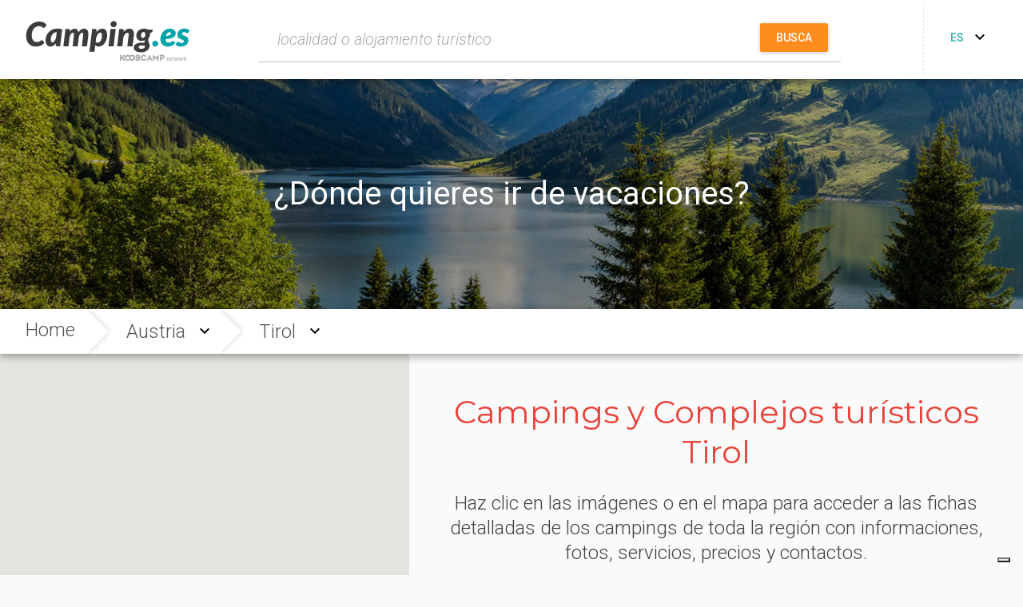

--- FILE ---
content_type: text/html; charset=utf-8
request_url: https://www.camping.es/austria/campings-tirol
body_size: 95713
content:
<!doctype html>
<html lang="es"><head><title data-react-helmet="true">Campings Tirol en Austria, Campings y clubes Tirol </title><meta data-react-helmet="true" name="description" content="Campings y Complejos turísticos en la región Tirol, en Austria. Vacaciones en familia, incluso con animales. Tirol: consejos de viaje."/><meta data-react-helmet="true" name="keywords" content="camping, camping europe, campings, clubes, complejos turísticos, vacaciones, viajes"/><meta data-react-helmet="true" name="viewport" content="width=device-width, initial-scale=1"/><meta data-react-helmet="true" name="robots" content="index, follow"/><meta data-react-helmet="true" name="author" content="Koobcamp S.r.l."/><meta data-react-helmet="true" property="fb:pages" content="259411226614"/><meta data-react-helmet="true" property="fb:app_id" content="358451784541997"/><meta data-react-helmet="true" property="og:type" content="article"/><meta data-react-helmet="true" property="og:title" content="Campings Tirol en Austria, Campings y clubes Tirol "/><meta data-react-helmet="true" property="og:description" content="Campings y Complejos turísticos en la región Tirol, en Austria. Vacaciones en familia, incluso con animales. Tirol: consejos de viaje."/><meta data-react-helmet="true" property="og:url" content="https://www.camping.es/austria/campings-tirol"/><meta data-react-helmet="true" property="og:site_name" content="camping-es-camping-es"/><meta data-react-helmet="true" property="og:image" content="https://static.koobcamp.com/images/regions/1_1501164067871.jpg"/><meta name="viewport" content="user-scalable=no, width=device-width, initial-scale=1, minimal-ui"/><link rel="icon" type="image/png" href="/public/favicon_96.png" sizes="16x16"/><link rel="icon" type="image/png" href="/public/favicon_96.png" sizes="32x32"/><link rel="icon" type="image/png" href="/public/favicon_96.png" sizes="96x96"/><meta name="msapplication-TileColor" content="#ffffff"/><meta name="msapplication-TileImage" content="/public/favicon_144.png"/><meta name="theme-color" content="#ffffff"/><meta name="referrer" content="origin-when-cross-origin"/><link rel="apple-touch-icon" sizes="114x114" href="/public/favicon_192.png"/><link rel="apple-touch-icon" sizes="120x120" href="/public/favicon_192.png"/><link rel="apple-touch-icon" sizes="144x144" href="/public/favicon_192.png"/><link rel="apple-touch-icon" sizes="152x152" href="/public/favicon_192.png"/><link rel="apple-touch-icon" sizes="180x180" href="/public/favicon_192.png"/><link rel="icon" type="image/png" href="/public/favicon_192.png" sizes="192x192"/><link data-react-helmet="true" href="/public/style.css" rel="stylesheet" id="styles"/><link data-react-helmet="true" rel="alternate" hreflang="it-IT" href="https://www.camping.es/it/austria/campeggi-tirolo"/><link data-react-helmet="true" rel="alternate" hreflang="en-GB" href="https://www.camping.es/en/austria/camping-tirol"/><link data-react-helmet="true" rel="alternate" hreflang="fr-FR" href="https://www.camping.es/fr/autriche/campings-tirol"/><link data-react-helmet="true" rel="alternate" hreflang="de-DE" href="https://www.camping.es/de/osterreich/camping-tirol"/><link data-react-helmet="true" rel="alternate" hreflang="nl-NL" href="https://www.camping.es/nl/oostenrijk/campings-tirol"/><script data-react-helmet="true" type="text/javascript"> (function(h,o,t,j,a,r){
    h.hj=h.hj||function(){(h.hj.q=h.hj.q||[]).push(arguments)};
    h._hjSettings={hjid:1098390,hjsv:6};
    a=o.getElementsByTagName('head')[0];
    r=o.createElement('script');r.async=1;
    r.src=t+h._hjSettings.hjid+j+h._hjSettings.hjsv;
    a.appendChild(r);
})(window,document,'https://static.hotjar.com/c/hotjar-','.js?sv=');</script><style data-aphrodite="true"></style><style data-react-media="true"></style></head><body><div id="root"><main data-reactroot="" data-reactid="1" data-react-checksum="-152048115"><!-- react-empty: 2 --><span data-reactid="3"></span><section class="l-page___3C862" data-reactid="4"><header class="paper___odPMq paper--zDepth-2___3oiPN header___3kGHe" style="background-color:#fff;" data-reactid="5"><div class="header-back___1CRYy" data-reactid="6"><div class="paper___odPMq paper--circle____POMc " style="background-color:transparent;overflow:hidden;" data-reactid="7"><button class="e-button___151dg btn___2vKTn btn--flat___3F_sX " type="" data-reactid="8"><span class="btn__icon___1Znzo" data-reactid="9"><svg class="svg-icon___2WAmA " width="24px" height="24px" viewBox="0 0 1024 1024" aria-labelledby="back" data-reactid="10"><path d="M854 470v84h-520l238 240-60 60-342-342 342-342 60 60-238 240h520z" data-reactid="11"></path></svg></span></button></div></div><a class="header__logo___19IAx" href="/" data-reactid="12"><img class="logo___q8pG9" alt="Camping.es" src="/public/logo.svg" style="max-height:63px;" data-reactid="13"/></a><div class="header__search___2Zd4H" data-reactid="14"><div class="global-search___2nN6I global-search--advanced___38sJx" data-reactid="15"><div class="global-search__textfield___1w9nq" data-reactid="16"><div class="paper___odPMq paper--full-width___18y6H " style="background-color:#fff;border-bottom:1px solid #BDBDBD;" data-reactid="17"><label class="textfield___1Rvz6" data-reactid="18"><input type="text" class="e-form___hYpyP textfield__input___3_HRW " value="" style="border-radius:0;padding-right:120px;" placeholder="localidad o alojamiento turístico" data-reactid="19"/></label></div></div><div class="global-search__textfield-mobile___zNlhk" data-reactid="20"><div class="paper___odPMq paper--full-width___18y6H " style="background-color:#fff;border-bottom:1px solid #BDBDBD;" data-reactid="21"><label class="textfield___1Rvz6" data-reactid="22"><input type="text" class="e-form___hYpyP textfield__input___3_HRW " value="" style="border-radius:0;padding:8px 36px 8px 8px;" placeholder="localidad o alojamiento turístico" data-reactid="23"/></label></div></div><div class="global-search__buttons___3DeaI" data-reactid="24"><div class="paper___odPMq paper--rounded___20lHR paper--zDepth-1___1znQl global-search-submit___YpPkG" style="background-color:transparent;overflow:hidden;" data-reactid="25"><button class="e-button___151dg btn___2vKTn btn--secondary___iSQs- global-search-submit__btn___3d0uJ" type="" data-reactid="26"><span class="btn__label___2kKW_" data-reactid="27">Busca</span></button></div></div><div class="global-search__buttons-mobile___3saLg" data-reactid="28"><svg class="svg-icon___2WAmA global-search__icon___1EeQD" width="32px" height="32px" viewBox="0 0 1024 1024" aria-labelledby="search" data-reactid="29"><path d="M406 598c106 0 192-86 192-192s-86-192-192-192-192 86-192 192 86 192 192 192zM662 598l212 212-64 64-212-212v-34l-12-12c-48 42-112 66-180 66-154 0-278-122-278-276s124-278 278-278 276 124 276 278c0 68-24 132-66 180l12 12h34z" data-reactid="30"></path></svg></div><span data-reactid="31"></span></div></div><div class="paper___odPMq paper--circle____POMc header__nav-trigger___3aLV0" style="background-color:transparent;overflow:hidden;" data-reactid="32"><button class="e-button___151dg btn___2vKTn btn--flat___3F_sX " type="" data-reactid="33"><span class="btn__icon___1Znzo" data-reactid="34"><svg class="svg-icon___2WAmA " width="24px" height="24px" viewBox="0 0 1024 1024" aria-labelledby="menu" data-reactid="35"><path d="M128 256h768v86h-768v-86zM128 554v-84h768v84h-768zM128 768v-86h768v86h-768z" data-reactid="36"></path></svg></span></button></div><div class="header-langs___32wuJ" data-reactid="37"><div class="popover___2ssaf" data-reactid="38"><!-- react-empty: 39 --><div class="paper___odPMq paper--rounded___20lHR popover__btn___3Uy5_" style="background-color:transparent;overflow:hidden;" data-reactid="40"><button class="e-button___151dg btn___2vKTn btn--flat___3F_sX " style="width:85px;" type="" data-reactid="41"><div class="btn-content___1LvV0" data-reactid="42"><span class="btn__label___2kKW_" style="color:#30b3b1;" data-reactid="43">es</span><span class="btn__icon___1Znzo" data-reactid="44"><svg class="svg-icon___2WAmA " width="24px" height="24px" viewBox="0 0 1024 1024" aria-labelledby="bottom" data-reactid="45"><path d="M316 334l196 196 196-196 60 60-256 256-256-256z" data-reactid="46"></path></svg></span></div></button></div><span data-reactid="47"></span></div></div><div class="header__drawer___eMuwi" data-reactid="48"><div data-reactid="49"><span data-reactid="50"></span><span data-reactid="51"></span></div></div></header><div class="herobanner-adv___3c5i7" style="background-image:url(https://static.koobcamp.com/images/w-2000/h-712/regions/1_1501164067871.jpg);" data-reactid="52"><div class="herobanner-adv__container___2Ffl5" data-reactid="53"><h2 class="herobanner-adv__title___3ek89" data-reactid="54">¿Dónde quieres ir de vacaciones?</h2></div><div class="pending-layer___3mG5V herobanner-adv__pending___3SaLV" style="background-color:#eaf8f9;" data-reactid="55"><span class="" data-reactid="56"><span class="pending-css___1CoTQ" style="border-top-color:;border-left-color:;" data-reactid="57"></span></span></div></div><div data-reactid="58"><div data-reactid="59"><div style="padding-bottom:0;" data-reactid="60"></div><div style="transform:translateZ(0);z-index:2;position:relative;" class="" data-reactid="61"><div class="paper___odPMq paper--zDepth-2___3oiPN subheader___1AtEm" style="background-color:#fff;" data-reactid="62"><ul class="breadcrumbs___1QoaM subheader__breadcrumbs___3VtuD" data-reactid="63"><li class="breadcrumbs-item___zy6S7  " data-reactid="64"><span class="breadcrumbs-item__label___3Alox" title="Home" data-reactid="65"><a href="/" class="breadcrumbs-item__link___3PpTJ" title="Home" data-reactid="66">Home</a></span></li><li class="breadcrumbs-item___zy6S7  breadcrumbs-item--popover___3zlpo" data-reactid="67"><span class="breadcrumbs-item__label___3Alox breadcrumbs-item__label--no-overflow___OfQEa" title="Austria" data-reactid="68"><div class="popover___1VSSB" data-reactid="69"><span class="popover__label___K1HgJ" data-reactid="70"><a href="/camping-austria" class="breadcrumbs-item__link___3PpTJ" data-reactid="71">Austria</a></span><div class="paper___odPMq paper--circle____POMc popover__btn___10OLz" style="background-color:transparent;overflow:hidden;" data-reactid="72"><button class="e-button___151dg btn___2vKTn btn--flat___3F_sX " type="" data-reactid="73"><span class="btn__icon___1Znzo" data-reactid="74"><svg class="svg-icon___2WAmA " width="24px" height="24px" viewBox="0 0 1024 1024" aria-labelledby="bottom" data-reactid="75"><path d="M316 334l196 196 196-196 60 60-256 256-256-256z" data-reactid="76"></path></svg></span></button></div><span data-reactid="77"></span></div></span></li><li class="breadcrumbs-item___zy6S7  breadcrumbs-item--popover___3zlpo" data-reactid="78"><span class="breadcrumbs-item__label___3Alox breadcrumbs-item__label--no-overflow___OfQEa" title="Tirol" data-reactid="79"><div class="popover___1VSSB" data-reactid="80"><span class="popover__label___K1HgJ" data-reactid="81"><a href="/austria/campings-tirol" class="breadcrumbs-item__link___3PpTJ" data-reactid="82">Tirol</a></span><div class="paper___odPMq paper--circle____POMc popover__btn___10OLz" style="background-color:transparent;overflow:hidden;" data-reactid="83"><button class="e-button___151dg btn___2vKTn btn--flat___3F_sX " type="" data-reactid="84"><span class="btn__icon___1Znzo" data-reactid="85"><svg class="svg-icon___2WAmA " width="24px" height="24px" viewBox="0 0 1024 1024" aria-labelledby="bottom" data-reactid="86"><path d="M316 334l196 196 196-196 60 60-256 256-256-256z" data-reactid="87"></path></svg></span></button></div><span data-reactid="88"></span></div></span></li></ul><div class="subheader__social___3KoUQ" data-reactid="89"><!-- react-empty: 90 --></div></div></div></div><div style="z-index:1;position:relative;" class="l-page-container___29OPj" data-reactid="91"><div data-reactid="92"><div style="padding-bottom:0;" data-reactid="93"></div><div class="l-page__map___1TyBz" style="transform:translateZ(0);" data-reactid="94"><section class="g-map___1vbRQ " data-reactid="95"><div class="pending-layer___3mG5V " style="background-color:#eaf8f9;" data-reactid="96"><span class="" data-reactid="97"><span class="pending-css___1CoTQ" style="border-top-color:;border-left-color:;width:32px;height:32px;border-top-width:4px;border-left-width:2.666656px;border-right-width:2.666656px;" data-reactid="98"></span></span></div><!-- react-empty: 99 --></section></div></div><div class="l-page__content___2YFfL" data-reactid="100"><header class="intro-header___3HAbz " data-reactid="101"><h1 class="e-headline___CScLm " data-reactid="102">Campings y Complejos turísticos Tirol</h1><p class="e-subhead___dtEvS " data-reactid="103">Haz clic en las imágenes o en el mapa para acceder a las fichas detalladas de los campings de toda la región con informaciones, fotos, servicios, precios y contactos.</p></header><!-- react-empty: 104 --><section class="structures-box___3jzKv" data-reactid="105"><div class="structures-box-wrapper___18wT0" data-reactid="106"><h2 class="e-subhead___1VlWI structures-box__title___38dlt" data-reactid="107">Te proponemos 1 solución</h2><div class="structures-box-list___2mkU3" data-reactid="108"><div class="structures-box-item___1yoKQ structures-box-item--customer___2HAEr" data-reactid="109"><div class="paper___odPMq paper--rounded___20lHR paper--zDepth-1___1znQl structures-box-paper___3BVx4 structures-box-paper--customer___1QCy7" style="background-color:#fff;" data-reactid="110"><a href="/austria/tirol/ferienparadis-natterer-see-cn1n5r107p326c10121s4752" title="Informaciones sobre Ferienparadis Natterer See" class="structures-box-item-img___1PT5O" data-reactid="111"><div class="pending-layer___3mG5V structures-box-item__pending___2xUBT" style="background-color:#eaf8f9;" data-reactid="112"><span class="" data-reactid="113"><span class="pending-css___1CoTQ" style="border-top-color:;border-left-color:;width:32px;height:32px;border-top-width:4px;border-left-width:2.666656px;border-right-width:2.666656px;" data-reactid="114"></span></span></div><img src="https://static.koobcamp.com/images/w-1200/h-400/structures/1476349256464.jpg" alt="Ferienparadis Natterer See" data-reactid="115"/><div class="structures-box-item__label___2VLI4" data-reactid="116"></div></a><section class="structures-box-item-details___2wHI4" data-reactid="117"><header data-reactid="118"><div class="stars___2pU3I stars--square___2DIil structures-box-item__stars___1Ft8j" style="width:35px;height:35px;" data-reactid="119"><svg class="svg-icon___2WAmA stars__item___1SNrw" width="15.217391304347828px" height="15.217391304347828px" viewBox="0 0 1024 1024" aria-labelledby="star" data-reactid="120"><path d="M512 736l-264 160 70-300-232-202 306-26 120-282 120 282 306 26-232 202 70 300z" data-reactid="121"></path></svg><svg class="svg-icon___2WAmA stars__item___1SNrw" width="15.217391304347828px" height="15.217391304347828px" viewBox="0 0 1024 1024" aria-labelledby="star" data-reactid="122"><path d="M512 736l-264 160 70-300-232-202 306-26 120-282 120 282 306 26-232 202 70 300z" data-reactid="123"></path></svg><svg class="svg-icon___2WAmA stars__item___1SNrw" width="15.217391304347828px" height="15.217391304347828px" viewBox="0 0 1024 1024" aria-labelledby="star" data-reactid="124"><path d="M512 736l-264 160 70-300-232-202 306-26 120-282 120 282 306 26-232 202 70 300z" data-reactid="125"></path></svg><svg class="svg-icon___2WAmA stars__item___1SNrw" width="15.217391304347828px" height="15.217391304347828px" viewBox="0 0 1024 1024" aria-labelledby="star" data-reactid="126"><path d="M512 736l-264 160 70-300-232-202 306-26 120-282 120 282 306 26-232 202 70 300z" data-reactid="127"></path></svg><svg class="svg-icon___2WAmA stars__item___1SNrw" width="15.217391304347828px" height="15.217391304347828px" viewBox="0 0 1024 1024" aria-labelledby="star" data-reactid="128"><path d="M512 736l-264 160 70-300-232-202 306-26 120-282 120 282 306 26-232 202 70 300z" data-reactid="129"></path></svg></div><div class="stars___2pU3I structures-box-item__stars-mobile___11Da8" data-reactid="130"><svg class="svg-icon___2WAmA stars__item___1SNrw" width="24px" height="24px" viewBox="0 0 1024 1024" aria-labelledby="star" data-reactid="131"><path d="M512 736l-264 160 70-300-232-202 306-26 120-282 120 282 306 26-232 202 70 300z" data-reactid="132"></path></svg><svg class="svg-icon___2WAmA stars__item___1SNrw" width="24px" height="24px" viewBox="0 0 1024 1024" aria-labelledby="star" data-reactid="133"><path d="M512 736l-264 160 70-300-232-202 306-26 120-282 120 282 306 26-232 202 70 300z" data-reactid="134"></path></svg><svg class="svg-icon___2WAmA stars__item___1SNrw" width="24px" height="24px" viewBox="0 0 1024 1024" aria-labelledby="star" data-reactid="135"><path d="M512 736l-264 160 70-300-232-202 306-26 120-282 120 282 306 26-232 202 70 300z" data-reactid="136"></path></svg><svg class="svg-icon___2WAmA stars__item___1SNrw" width="24px" height="24px" viewBox="0 0 1024 1024" aria-labelledby="star" data-reactid="137"><path d="M512 736l-264 160 70-300-232-202 306-26 120-282 120 282 306 26-232 202 70 300z" data-reactid="138"></path></svg><svg class="svg-icon___2WAmA stars__item___1SNrw" width="24px" height="24px" viewBox="0 0 1024 1024" aria-labelledby="star" data-reactid="139"><path d="M512 736l-264 160 70-300-232-202 306-26 120-282 120 282 306 26-232 202 70 300z" data-reactid="140"></path></svg></div><div data-reactid="141"><h3 class="e-title___1DNcc" data-reactid="142"><a href="/austria/tirol/ferienparadis-natterer-see-cn1n5r107p326c10121s4752" title="Informaciones sobre Ferienparadis Natterer See" data-reactid="143">Ferienparadis Natterer See</a></h3><p class="e-text___3Hm9S" data-reactid="144"><a href="/austria/tirol/ferienparadis-natterer-see-cn1n5r107p326c10121s4752" data-reactid="145"><!-- react-text: 146 -->Natters<!-- /react-text --><span data-reactid="147"><!-- react-text: 148 --> (<!-- /react-text --><!-- react-text: 149 -->Tirol<!-- /react-text --><!-- react-text: 150 -->)<!-- /react-text --></span></a></p></div></header><footer data-reactid="151"><div class="structures-box-item__services___1pGjp" data-reactid="152"><span title="Abierto todo el año" class="service-aperto_anno structures-box-item__services-element___2meV5" data-reactid="153"></span><span title="Animación" class="service-animazione structures-box-item__services-element___2meV5" data-reactid="154"></span><span title="Restaurante" class="service-ristorante structures-box-item__services-element___2meV5" data-reactid="155"></span></div><div class="paper___odPMq paper--rounded___20lHR paper--zDepth-1___1znQl structures-box-item__cta___XLB24" style="background-color:transparent;overflow:hidden;" data-reactid="156"><a href="https://booking.koobcamp.com/count_url?url=www.natterersee.com" target="_blank" rel="nofollow" class="e-button___151dg btn___2vKTn btn--secondary___iSQs- " title="Visita el sitio www.natterersee.com" data-reactid="157"><span class="btn__label___2kKW_" data-reactid="158">Visita el sitio</span></a></div></footer></section></div></div></div></div><hr class="divider___3S1LE structures-box-divider___3WU3z" style="margin-left:48px;margin-right:48px;" data-reactid="159"/><hr class="divider___3S1LE structures-box-divider-mobile___3pd1g" style="margin-top:32px;margin-bottom:32px;margin-left:16px;margin-right:16px;" data-reactid="160"/><div class="structures-box-wrapper--no-padding___1yHe7" data-reactid="161"><!-- react-empty: 162 --></div></section></div><div class="back-to-top___3XiCs" style="bottom:44px;" data-reactid="163"><div class="paper___odPMq paper--circle____POMc paper--zDepth-2___3oiPN back-to-top-cta___3uHiC" style="background-color:transparent;overflow:hidden;" data-reactid="164"><button class="e-button___151dg btn___2vKTn btn--secondary___iSQs- back-to-top-cta__btn___1Pi5s" type="" data-reactid="165"><span class="btn__icon___1Znzo" data-reactid="166"><div data-reactid="167"><div class="back-to-top-cta__svg___zD7eM" data-reactid="168"><svg class="svg-icon___2WAmA " width="40px" height="40px" viewBox="0 0 1024 1024" aria-labelledby="top" data-reactid="169"><path d="M170 512l342-342 342 342-62 60-238-238v520h-84v-520l-240 238z" data-reactid="170"></path></svg></div><div class="back-to-top-cta__svg-mobile___3Lq7W" data-reactid="171"><svg class="svg-icon___2WAmA " width="24px" height="24px" viewBox="0 0 1024 1024" aria-labelledby="top" data-reactid="172"><path d="M316 658l-60-60 256-256 256 256-60 60-196-196z" data-reactid="173"></path></svg></div></div></span></button></div></div></div><div data-reactid="174"><div class="fogForm" id="fogFormEmbedded_671b50cd32410a51ea1fed3d" data-reactid="175"></div><div data-reactid="176"><div class="footerlogos___2mjxG" data-reactid="177"><div class="footerlogos__header___2Ta7U" data-reactid="178"><img src="/public/koobcamp.png" data-reactid="179"/><p class="e-subhead___1dFGb" data-reactid="180">Descubra nuestra red de turismoa</p></div><div class="footerlogos__container___3Sf1B" data-reactid="181"><div class="footerlogos__item___2Mwfm" data-reactid="182"><img src="/public/camping-de.png" data-reactid="183"/></div><div class="footerlogos__item___2Mwfm" data-reactid="184"><img src="/public/camping-fr.png" data-reactid="185"/></div><div class="footerlogos__item___2Mwfm" data-reactid="186"><img src="/public/camping-es.png" data-reactid="187"/></div><div class="footerlogos__item___2Mwfm" data-reactid="188"><img src="/public/camping-pl.png" data-reactid="189"/></div><div class="footerlogos__item___2Mwfm" data-reactid="190"><img src="/public/camping-at.png" data-reactid="191"/></div><div class="footerlogos__item___2Mwfm" data-reactid="192"><img src="/public/campings-dk.png" data-reactid="193"/></div><div class="footerlogos__item___2Mwfm" data-reactid="194"><img src="/public/camp-uk.png" data-reactid="195"/></div><div class="footerlogos__item___2Mwfm" data-reactid="196"><img src="/public/campeggi-com.png" data-reactid="197"/></div><div class="footerlogos__item___2Mwfm" data-reactid="198"><img src="/public/glamping-it.png" data-reactid="199"/></div><div class="footerlogos__item___2Mwfm" data-reactid="200"><img src="/public/campingmening-nl.png" data-reactid="201"/></div></div></div><footer class="footer___3z-DL" data-reactid="202"><div class="footer__container___2mng5" data-reactid="203"><div class="footer__item___3adOA" data-reactid="204"><nav class="footer-list___2jETB" data-reactid="205"><ul data-reactid="206"><li class="footer-list__item___3itW3 e-list__item___1AORX" data-reactid="207"><a href="/quienes-somos" data-reactid="208">Quiénes somos</a></li><li class="footer-list__item___3itW3 e-list__item___1AORX" data-reactid="209"><a href="https://www.iubenda.com/privacy-policy/26070016" target="_blank" data-reactid="210">Privacy</a></li></ul></nav></div><div class="footer__item___3adOA" data-reactid="211"><div class="footer-socials___9K_I1" data-reactid="212"><p class="footer-socials__intro___2Xjxv" data-reactid="213">Síguenos en las redes sociales para actualizaciones en tiempo real</p><ul data-reactid="214"><li class="footer-socials__item___3Fab8" data-reactid="215"><div class="paper___odPMq " style="background-color:transparent;overflow:hidden;display:block;" data-reactid="216"><a href="https://www.facebook.com/campeggicom" target="_blank" class="e-button___151dg btn___2vKTn btn--flat___3F_sX social-button social-button--bordered" title="facebook" data-reactid="217"><span class="btn__icon___1Znzo" data-reactid="218"><svg class="svg-icon___2WAmA " width="22px" height="22px" viewBox="0 0 1024 1024" aria-labelledby="facebook" data-reactid="219"><path style="fill:#8DCACA;" d="M608 192h160v-192h-160c-123.514 0-224 100.486-224 224v96h-128v192h128v512h192v-512h160l32-192h-192v-96c0-17.346 14.654-32 32-32" data-reactid="220"></path></svg></span></a></div></li><li class="footer-socials__item___3Fab8" data-reactid="221"><div class="paper___odPMq " style="background-color:transparent;overflow:hidden;display:block;" data-reactid="222"><a href="https://instagram.com/campeggicom" target="_blank" class="e-button___151dg btn___2vKTn btn--flat___3F_sX social-button social-button--bordered" title="instagram" data-reactid="223"><span class="btn__icon___1Znzo" data-reactid="224"><svg class="svg-icon___2WAmA " width="22px" height="22px" viewBox="0 0 1024 1024" aria-labelledby="instagram" data-reactid="225"><path style="fill:#8DCACA;" d="M512 92.2c136.8 0 153 0.6 206.8 3 50 2.2 77 10.6 95 17.6 23.8 9.2 41 20.4 58.8 38.2 18 18 29 35 38.4 58.8 7 18 15.4 45.2 17.6 95 2.4 54 3 70.2 3 206.8s-0.6 153-3 206.8c-2.2 50-10.6 77-17.6 95-9.2 23.8-20.4 41-38.2 58.8-18 18-35 29-58.8 38.4-18 7-45.2 15.4-95 17.6-54 2.4-70.2 3-206.8 3s-153-0.6-206.8-3c-50-2.2-77-10.6-95-17.6-23.8-9.2-41-20.4-58.8-38.2-18-18-29-35-38.4-58.8-7-18-15.4-45.2-17.6-95-2.4-54-3-70.2-3-206.8s0.6-153 3-206.8c2.2-50 10.6-77 17.6-95 9.2-23.8 20.4-41 38.2-58.8 18-18 35-29 58.8-38.4 18-7 45.2-15.4 95-17.6 53.8-2.4 70-3 206.8-3zM512 0c-139 0-156.4 0.6-211 3-54.4 2.4-91.8 11.2-124.2 23.8-33.8 13.2-62.4 30.6-90.8 59.2-28.6 28.4-46 57-59.2 90.6-12.6 32.6-21.4 69.8-23.8 124.2-2.4 54.8-3 72.2-3 211.2s0.6 156.4 3 211c2.4 54.4 11.2 91.8 23.8 124.2 13.2 33.8 30.6 62.4 59.2 90.8 28.4 28.4 57 46 90.6 59 32.6 12.6 69.8 21.4 124.2 23.8 54.6 2.4 72 3 211 3s156.4-0.6 211-3c54.4-2.4 91.8-11.2 124.2-23.8 33.6-13 62.2-30.6 90.6-59s46-57 59-90.6c12.6-32.6 21.4-69.8 23.8-124.2 2.4-54.6 3-72 3-211s-0.6-156.4-3-211c-2.4-54.4-11.2-91.8-23.8-124.2-12.6-34-30-62.6-58.6-91-28.4-28.4-57-46-90.6-59-32.6-12.6-69.8-21.4-124.2-23.8-54.8-2.6-72.2-3.2-211.2-3.2v0zM512 249c-145.2 0-263 117.8-263 263s117.8 263 263 263 263-117.8 263-263c0-145.2-117.8-263-263-263zM512 682.6c-94.2 0-170.6-76.4-170.6-170.6s76.4-170.6 170.6-170.6c94.2 0 170.6 76.4 170.6 170.6s-76.4 170.6-170.6 170.6zM846.8 238.6c0 33.91-27.49 61.4-61.4 61.4s-61.4-27.49-61.4-61.4c0-33.91 27.49-61.4 61.4-61.4s61.4 27.49 61.4 61.4z" data-reactid="226"></path></svg></span></a></div></li><li class="footer-socials__item___3Fab8" data-reactid="227"><div class="paper___odPMq " style="background-color:transparent;overflow:hidden;display:block;" data-reactid="228"><a href="https://www.youtube.com/c/campeggicom" target="_blank" class="e-button___151dg btn___2vKTn btn--flat___3F_sX social-button social-button--bordered" title="youtube" data-reactid="229"><span class="btn__icon___1Znzo" data-reactid="230"><svg class="svg-icon___2WAmA " width="22px" height="22px" viewBox="0 0 1024 1024" aria-labelledby="youtube" data-reactid="231"><path style="fill:#8DCACA;" d="M1013.8 307.2c0 0-10-70.6-40.8-101.6-39-40.8-82.6-41-102.6-43.4-143.2-10.4-358.2-10.4-358.2-10.4h-0.4c0 0-215 0-358.2 10.4-20 2.4-63.6 2.6-102.6 43.4-30.8 31-40.6 101.6-40.6 101.6s-10.2 82.8-10.2 165.8v77.6c0 82.8 10.2 165.8 10.2 165.8s10 70.6 40.6 101.6c39 40.8 90.2 39.4 113 43.8 82 7.8 348.2 10.2 348.2 10.2s215.2-0.4 358.4-10.6c20-2.4 63.6-2.6 102.6-43.4 30.8-31 40.8-101.6 40.8-101.6s10.2-82.8 10.2-165.8v-77.6c-0.2-82.8-10.4-165.8-10.4-165.8zM406.2 644.8v-287.8l276.6 144.4-276.6 143.4z" data-reactid="232"></path></svg></span></a></div></li></ul></div></div><div class="footer__item___3adOA" data-reactid="233"><nav class="footer-list___2jETB" data-reactid="234"><ul data-reactid="235"><li class="footer-list__item___3itW3 e-list__item___1AORX" data-reactid="236"><a href="/vacaciones-en-camping" data-reactid="237">News</a></li><li class="footer-list__item___3itW3 e-list__item___1AORX" data-reactid="238"><a href="/contactos" data-reactid="239">Contáctanos</a></li><li class="footer-list__item___3itW3 e-list__item___1AORX" data-reactid="240"><a href="https://www.campeggi.com/es/introduce-tu-estructura.html" target="_blank" data-reactid="241">Incluya su estructura</a></li></ul></nav></div></div><p class="footer__last___PqIWQ" data-reactid="242"><a href="https://www.koobcamp.com/" target="_blank" data-reactid="243">Koobcamp S.r.l.</a><!-- react-text: 244 --> - <!-- /react-text --><!-- react-text: 245 -->C.so Duca degli Abruzzi 2<!-- /react-text --><!-- react-text: 246 --> - <!-- /react-text --><!-- react-text: 247 -->10128<!-- /react-text --><!-- react-text: 248 --> <!-- /react-text --><!-- react-text: 249 -->Turín<!-- /react-text --><!-- react-text: 250 --> <!-- /react-text --><!-- react-text: 251 -->(Italia)<!-- /react-text --><!-- react-text: 252 --> - <!-- /react-text --><!-- react-text: 253 -->Nr VAT/K.F. 10628300013<!-- /react-text --><br data-reactid="254"/><!-- react-text: 255 -->Capital Social € 10.000 e.d.<!-- /react-text --><!-- react-text: 256 --> - <!-- /react-text --><!-- react-text: 257 -->Inscrip. Reg. Empresas de Turín n.10628300013<!-- /react-text --><!-- react-text: 258 --> - <!-- /react-text --><!-- react-text: 259 -->REA n. TO - 1149456<!-- /react-text --></p></footer></div></div></div></section></main></div><script>window.__PRELOADED_STATE__ = {"AutoScroll":{"enabled":true},"PendingLayer":{"enabled":true},"ActualNation":{"id":5,"nations":{"5":{"thematicSearches":[],"regions":[{"background":"","continente":"Europa","continente_url":"europa","descrizione":"","evidenza":"0","faq":[],"idcontinente":"1","idlanding_page":"0","idlingua":"7","idnazione":"5","idportale":"18","idregione":"102","immagine":"https://static.koobcamp.com/images/regions/1_1501163831525.jpg","lastupdate":"2017-10-03 14:23:50","lat":"46.722203","lon":"14.1805881","nazione":"Austria","nazione_url":"camping-austria","regione":"Kärnten","regione_seo":"Kärnten","regione_url":"karnten","totcustomers":1,"totstrutture":1,"traghetti":"0","url":"austria/campings-karnten","id":"102","name":"Kärnten","nazione_link":"/camping-austria","link":"/austria/campings-karnten"},{"background":"","continente":"Europa","continente_url":"europa","descrizione":"","evidenza":"0","faq":[],"idcontinente":"1","idlanding_page":"0","idlingua":"7","idnazione":"5","idportale":"18","idregione":"105","immagine":"https://static.koobcamp.com/images/regions/1_1501163929676.jpg","lastupdate":"2017-10-03 14:23:50","lat":"47.80949","lon":"13.05501","nazione":"Austria","nazione_url":"camping-austria","regione":"Salzburg","regione_seo":"Salzburg","regione_url":"salzburg","totcustomers":1,"totstrutture":1,"traghetti":"0","url":"austria/campings-salzburg","id":"105","name":"Salzburg","nazione_link":"/camping-austria","link":"/austria/campings-salzburg"},{"background":"","continente":"Europa","continente_url":"europa","descrizione":"","evidenza":"0","faq":[],"idcontinente":"1","idlanding_page":"0","idlingua":"7","idnazione":"5","idportale":"18","idregione":"106","immagine":"https://static.koobcamp.com/images/regions/1_1501163986434.jpg","lastupdate":"2017-10-03 14:23:50","lat":"47.3593442","lon":"14.4699827","nazione":"Austria","nazione_url":"camping-austria","regione":"Steiermark","regione_seo":"Steiermark","regione_url":"steiermark","totcustomers":1,"totstrutture":1,"traghetti":"0","url":"austria/campings-steiermark","id":"106","name":"Steiermark","nazione_link":"/camping-austria","link":"/austria/campings-steiermark"},{"background":"","continente":"Europa","continente_url":"europa","descrizione":"","evidenza":"0","faq":[],"idcontinente":"1","idlanding_page":"0","idlingua":"7","idnazione":"5","idportale":"18","idregione":"107","immagine":"https://static.koobcamp.com/images/regions/1_1501164067871.jpg","lastupdate":"2017-10-03 14:23:50","lat":"46.690721","lon":"11.1555403","nazione":"Austria","nazione_url":"camping-austria","regione":"Tirol","regione_seo":"Tirol","regione_url":"tirol","totcustomers":1,"totstrutture":1,"traghetti":"0","url":"austria/campings-tirol","id":"107","name":"Tirol","nazione_link":"/camping-austria","link":"/austria/campings-tirol"},{"background":"","continente":"Europa","continente_url":"europa","descrizione":"","evidenza":"0","faq":[],"idcontinente":"1","idlanding_page":"0","idlingua":"7","idnazione":"5","idportale":"18","idregione":"109","immagine":"https://static.koobcamp.com/images/regions/1_1501164129191.jpg","lastupdate":"2017-10-03 14:23:50","lat":"48.2081743","lon":"16.3738189","nazione":"Austria","nazione_url":"camping-austria","regione":"Wien","regione_seo":"Wien","regione_url":"wien","totcustomers":1,"totstrutture":1,"traghetti":"0","url":"austria/campings-wien","id":"109","name":"Wien","nazione_link":"/camping-austria","link":"/austria/campings-wien"}]}}},"ADV":{"idgeo":"107","idpage":2,"data":{"107_2":{"bannersTOP":[],"takeover":[]}}},"Breadcrumbs":{"crumbs":[{"href":"/","label":"Home"},{"href":"/camping-austria","label":"Austria","brothers":[{"href":"/camping-italia","name":"Italia"},{"href":"/camping-francia","name":"Francia"},{"href":"/camping-espana","name":"España"},{"href":"/camping-croacia","name":"Croacia"},{"href":"/camping-portogallo","name":"Portogallo"}]},{"href":"/austria/campings-tirol","label":"Tirol","brothers":[{"href":"/austria/campings-karnten","name":"Kärnten"},{"href":"/austria/campings-salzburg","name":"Salzburg"},{"href":"/austria/campings-steiermark","name":"Steiermark"},{"href":"/austria/campings-wien","name":"Wien"}]}]},"Continent":{"payload":{"data":{"idcontinente":null,"continente":null,"active":null,"lastupdate":null,"idlingua":null,"nome":"","nome_url":"","descrizione":"","principale":null,"idportale":null},"emotionalImages":[],"offers":[]}},"Error":{"crash":false,"notFound":false,"lockNotFound":false},"Excellence":{"awards":{}},"Feature":{"features":{}},"Herobanner":{"image":"https://static.koobcamp.com/images/regions/1_1501164067871.jpg"},"LatestNews":{"payload":[]},"MacroZone":{"macroZones":{}},"Nations":{"payload":[{"name":"Italia","id":1,"pictureUrl":"/public/italia.jpg","intro":"\x3cstrong>Italia\x3c/strong> es la nación de las \x3cstrong>vacaciones\x3c/strong> por excelencia, gracias a su rica \x3cstrong>oferta  turística\x3c/strong>, al clima suave y a la conformación del territorio que ofrece la  posibilidad de escoger entre \x3cstrong>mar\x3c/strong>, \x3cstrong>lago\x3c/strong> y \x3cstrong>montaña\x3c/strong>. Con numerosos \x3cstrong>campings y complejos turísticos\x3c/strong>, presentes en las veinte regiones que la componen,  Italia nos pone en apuros al momento de escoger cómo \x3cstrong>organizar las vacaciones\x3c/strong>.\x3cbr />\x3cbr />\n  Las \x3cstrong>vacaciones  en el mar en Italia\x3c/strong> son sinónimo de clima suave y ocasiones de recreo en las numerosas \x3cstrong>localidades balnearias\x3c/strong>, a menudo destinos ideales incluso para quien ama la \x3cstrong>vida nocturna\x3c/strong>. Península en el \x3cstrong>Mar  Mediterráneo\x3c/strong>, con \x3cstrong>Sicilia\x3c/strong> y \x3cstrong>Cerdeña\x3c/strong> come islas mayores, Italia está  bañada al este por el \x3cstrong>Mar Adriático\x3c/strong>,  al oeste por el \x3cstrong>Mar Tirreno\x3c/strong> y al sur  por el \x3cstrong>Mar Jónico\x3c/strong>.\x3cbr />\x3cbr />\n  Para quien prefiere la \x3cstrong>montaña\x3c/strong>, para el \x3cstrong>trekking\x3c/strong> en verano o para los \x3cstrong>deportes invernales\x3c/strong>, los \x3cstrong>Alpes\x3c/strong> representan la elección  ideal, incluso si no faltan las ocasiones para vacaciones de altura a lo largo  de los \x3cstrong>Apeninos\x3c/strong>, la cadena montañosa  que atraviesa toda la península italiana de norte a sur. En cuanto a los Alpes, las principales localidades turísticas las encontramos en el \x3cstrong>Sudtirol\x3c/strong>, pero las opciones de viaje son amplias en todo el arco alpino.\x3cbr />\x3cbr />\n  Entre las \x3cstrong>zonas  turísticas\x3c/strong> de mayor interés figuran luego algunos \x3cstrong>lagos\x3c/strong>, donde acuden cada año millones de \x3cstrong>turistas italianos y extranjeros\x3c/strong> que aprecian la belleza y la \x3cstrong>calidad de los servicios.\x3c/strong> Precisamente  en los lagos y en particular en los del norte, se concentra un número increible de campings y complejos turísticos: \x3cstrong>Lago de Garda\x3c/strong>, \x3cstrong>Lago Mayor, Lago de Como\x3c/strong>, \x3cstrong>Lago Iseo\x3c/strong> y los lagos del Trentino  Alto Adigio son destinos históricos para los apasionados de vacaciones al aire libre. En cambio en el centro de Italia, merecen ser nombrados el \x3cstrong>Lago Trasimeno\x3c/strong> y el \x3cstrong>Lago de Bolsena\x3c/strong>.\x3cbr />\x3cbr />\n  No se puede hablar de Italia sin una referencia a su inmenso patrimonio artístico, cultural y enogastronómico. Todo momento del año es bueno para una romántica visita a las \x3cstrong>ciudades de arte\x3c/strong> como Roma, Florencia y Venecia, solo por citar algunas o para un tour para descubrir \x3cstrong>museos\x3c/strong>,  tal vez valorizados por la degustación de los óptimos \x3cstrong>vinos italianos\x3c/strong> o por las cenas en restaurantes para descubrir \x3cstrong>platos típicos\x3c/strong>.","campingsCount":1977,"customersCount":1055,"regionsCount":20,"link":"/camping-italia"},{"name":"Francia","id":2,"pictureUrl":"/public/francia.jpg","intro":"\x3cstrong>Francia  es un país a la vanguardia por la oferta de campings y complejos turísticos\x3c/strong>, a menudo reunidos en consorcios para ofrecer \x3cstrong>estándares de calidad\x3c/strong> muy similares entre una estructura y otra.  Partiendo de este presupuesto es posible entender cómo el \x3cstrong>turismo al aire libre \x3c/strong>en Francia se ha desarrollado en los años,  del mismo paso que con el crecimiento de la demanda de los millones de \x3cstrong>viajeros\x3c/strong>, extranjeros y franceses, que  la escogen cada año para las \x3cstrong>vacaciones  en el mar\x3c/strong>, en las \x3cstrong>ciudades de arte\x3c/strong> o para \x3cstrong>tours \x3c/strong>de descubrimiento del  rico patrimonio enogastronómico.\x3cbr />\x3cbr />\n  Las \x3cstrong>vacaciones  en el mar en Francia \x3c/strong>están sujetas a las estaciones. Bañada al sur por el \x3cstrong>Mar Mediterráneo\x3c/strong> con\x3cstrong> \x3c/strong>su \x3cstrong>clima leve,\x3c/strong> en la célebre \x3cstrong>Costa  Azul\x3c/strong> cerca de Italia y en el tramo de la \x3cstrong>rivera francesa\x3c/strong> que conduce a España, Francia ostenta los tramos de  costa más largos en la más fría \x3cstrong>vertiente  atlántica\x3c/strong>. Hablando de \x3cstrong>vacaciones en  el mar en Francia\x3c/strong>, particularmente en las playas del \x3cstrong>Océano Atlántico\x3c/strong>, es necesario hacer otras distinciones: estaciones  balnearias más largas al sur en el \x3cstrong>Golfo  de Vizcaya\x3c/strong>, en la \x3cstrong>frontera con  España\x3c/strong>, y temperaturas cada vez más rígidas prosiguiendo hacia el norte,  con la Bretaña que marca idealmente la frontera que a través del \x3cstrong>Golfo de Saint Malo\x3c/strong>, conduce al canal  de \x3cstrong>La Mancha\x3c/strong> y al \x3cstrong>Paso de Calais\x3c/strong>, hasta los rigores del \x3cstrong>Mar del Norte \x3c/strong>en la\x3cstrong> frontera con Bélgica.\x3c/strong>\x3cbr />\x3cbr />\n  Sin embargo, cuando se habla de \x3cstrong>turismo en Francia\x3c/strong>, las vacaciones  balnearias dejan espacio a los tours de descubrimiento de un territorio rico de  atracciones: desde las \x3cstrong>pequeñas aldeas\x3c/strong> a las \x3cstrong>ciudades de arte\x3c/strong> como la  capital \x3cstrong>París \x3c/strong>con la\x3cstrong> Torre Eiffel\x3c/strong>, pasando por escenarios  únicos como el \x3cstrong>Mont Saint-Michel\x3c/strong> en \x3cstrong>Normandía\x3c/strong>, sin olvidar la espléndida  vista de los \x3cstrong>campos de lavanda en  Provenza\x3c/strong>, sugestivos en el período de junio a fines de agosto.\x3cbr />\x3cbr />\n  Independientemente del \x3cstrong>tipo de vacaciones\x3c/strong> escogidas y del hecho de que se opte por la  estadía en los campings y en los complejos turísticos, \x3cstrong>visitar Francia \x3c/strong>significa tener numerosas opciones para llenar la  agenda de compromisos durante el viaje. Entre estos no pueden faltar los  almuerzos y las cenas para gustar las \x3cstrong>especialidades  culinarias\x3c/strong> y los \x3cstrong>vinos franceses \x3c/strong>de  los que se habla en todo el mundo.","campingsCount":716,"customersCount":704,"regionsCount":7,"link":"/camping-francia"},{"name":"España","id":3,"pictureUrl":"/public/spagna.jpg","intro":"\x3cstrong>España es  la nación \x3c/strong>de las \x3cstrong>vacaciones  en el mar\x3c/strong> y en las \x3cstrong>ciudades de arte\x3c/strong>,  así como de la \x3cstrong>vida nocturna\x3c/strong> y de  los \x3cstrong>itinerarios religiosos\x3c/strong>. Asomada  al este en el \x3cstrong>Mar Mediterráneo\x3c/strong> y al  oeste en el \x3cstrong>Océano Atlántico\x3c/strong>, con el  Golfo de Vizcaya al norte y el \x3cstrong>Estrecho  de Gibraltar\x3c/strong> al sur, Epaña ofrece un \x3cstrong>clima  suave\x3c/strong> durante la gran parte del año, incluso si con grandes \x3cstrong>diferencias de temperatura\x3c/strong>. Los \x3cstrong>campings y los complejos turísticos en  España\x3c/strong> son numerosos, por lo general situados a lo largo de la costa y a lo  largo de los recorridos más amados por los viajeros, y reflejan la vocación  natural ibérica para el\x3cstrong>turismo al aire  libre\x3c/strong>.\x3cbr />\x3cbr />\n  Las \x3cstrong>vacaciones  en España\x3c/strong> se distinguen por la variedad de la elección a disposición del  turista. La \x3cstrong>costa mediterránea \x3c/strong>incluye  las comunidades de Cataluña, Valencia, Murcia y el tramo de Andalucía que llega  hasta el Estrecho de Gibraltar: las \x3cstrong>temperaturas  agradables\x3c/strong> del aire y del agua la hacen ideal para las \x3cstrong>familias con niños\x3c/strong>, aún si no faltan las diversiones para los  jóvenes y los grupos de muchachos. La vida nocturna en España es “\x3cstrong>movida\x3c/strong>” y la costa mediterránea no es  una excepción, con zonas turísticas de gran atractivo internacional como la \x3cstrong>Costa Brava\x3c/strong> y la \x3cstrong>Costa Dorada\x3c/strong>, ideales para quien se propone visitar la fascinante \x3cstrong>Barcelona. \x3c/strong>Rica en servicios es también  la\x3cstrong> Costa del Sol \x3c/strong>al sur, donde crece  al paso con el calor que llega del norte de África.\x3cbr />\x3cbr />\n  En la \x3cstrong>costa  atlántica\x3c/strong>, la temperatura del agua se hace más fresca y los fondos más  profundos, creando sorprendentes contrastes en el tramo de mar entre Andalucía  que va de Gibraltar a la frontera con Algarve, en Portugal. Subiendo la \x3cstrong>península ibérica\x3c/strong> hacia el norte,  además del litoral portugués, se llega así hasta Galicia, tramos de costa ricos  de encanto, caracterizados por las \x3cstrong>variaciones  de las mareas\x3c/strong> que cambian el rostro del litoral en los varios momentos del  día. Desde la Costa Verde hasta el Golfo de Vizcaya, las comunidades de  Asturias y de Cantabria conducen directamente al País Basco y al encanto de una  costa por momentos todavía salvaje. Metas predilectas del turismo balneario son  los \x3cstrong>archipiélagos\x3c/strong>: las \x3cstrong>Islas Baleares\x3c/strong> en el Mediterráneo y las \x3cstrong>Islas Canarias\x3c/strong> en el Océano Atlántico.\x3cbr />\x3cbr />\n  \x3cstrong>Visitar España\x3c/strong> no  es solo sinónimo de vacaciones en el mar. Ciudades de arte y diversión como \x3cstrong>Barcelona\x3c/strong>, \x3cstrong>Sevilla\x3c/strong> y la capital \x3cstrong>Madrid\x3c/strong> son solo algunos ejemplos de la riqueza artística y cultural de una nación que  tiene en los \x3cstrong>monumentos\x3c/strong> y en las \x3cstrong>tradiciones populares\x3c/strong> sus puntos de  fuerza, incluso desde el punto de vista enogastronómico con las características  “\x3cstrong>tapas\x3c/strong>”, el vino y la \x3cstrong>sangría\x3c/strong>. Una mención finalmente la  merece el turismo religioso por las numerosas iglesias presentes en el  territorio y por el \x3cstrong>Camino de Santiago\x3c/strong> que cada año convoca en España a miles de peregrinos en viaje hacia el santuario  de Santiago de Compostela.","campingsCount":141,"customersCount":141,"regionsCount":17,"link":"/camping-espana"},{"name":"Croacia","id":4,"pictureUrl":"/public/croazia.jpg","intro":"\x3cstrong>Croacia\x3c/strong> es el destino ideal para quien decide planificar las \x3cstrong>vacaciones en el mar\x3c/strong>, pero no solo, en  una nación que todavía logra impresionar por algunos tramos de \x3cstrong>costa incontaminada\x3c/strong>, particularmente en  las numerosas \x3cstrong>islas\x3c/strong> de sus \x3cstrong>archipiélagos\x3c/strong>. Fascinante unión de \x3cstrong>belleza natural\x3c/strong> y \x3cstrong>servicios para el turista\x3c/strong>, como los modernos \x3cstrong>campings y complejos turísticos \x3c/strong>distribuidos estratégicamente en  todo el territorio, Croacia ofrece la ocasión para unas \x3cstrong>vacaciones de&nbsp;verano\x3c/strong> ricas de encanto, con la comodidad de la  posición en el noreste del \x3cstrong>Mar Adriático\x3c/strong>:  fácilmente alcanzable por los \x3cstrong>turistas\x3c/strong> provenientes de los países del centro y del este de Europa, Croacia está  situada en la parte septentrional de la \x3cstrong>Península  Balcánica\x3c/strong>, frente a las costas italianas.\x3cbr />\x3cbr />\n  Los \x3cstrong>campings  y complejos turísticos en Croacia\x3c/strong> ostentan una larga tradición gracias  sobre todo al flujo de \x3cstrong>veraneantes  alemanes\x3c/strong> e \x3cstrong>italianos\x3c/strong> ya en el  período de la antigua Yugoslavia, pero fue con la independencia en 1991 que la  nación comenzó a invertir con decisión en el \x3cstrong>turismo al aire libre\x3c/strong>. El resultado ha sido notable, con Croacia  que ha sabido modernizar sus \x3cstrong>estructuras  receptivas\x3c/strong>, pero sin perder de vista el delicado equilibrio entre el \x3cstrong>flujo turístico \x3c/strong>y el \x3cstrong>respeto del ambiente\x3c/strong>, así como su  histórica vocación para las \x3cstrong>vacaciones  naturistas.\x3c/strong>\x3cbr />\x3cbr />\n  Las \x3cstrong>vacaciones  en el mar en Croacia \x3c/strong>son la mayor parte, no obstante la conformación del  territorio que al noreste se proyecta en profundidad \x3cstrong>tierras adentro\x3c/strong> costeando Hungría hasta la frontera con Serbia.  Entre \x3cstrong>Parques Naturales\x3c/strong>, \x3cstrong>Parques Nacionales\x3c/strong>, \x3cstrong>Sitios UNESCO\x3c/strong> y \x3cstrong>aldeas\x3c/strong> de postal, Croacia captura al turista donde la naturaleza  encuentra el mar: de norte a sur, o bien desde \x3cstrong>Istria\x3c/strong> hasta la región\x3cstrong>Raguseo-Narentina\x3c/strong>,  la oferta balnearia propone una continuidad de \x3cstrong>litoral adriático\x3c/strong> continental e \x3cstrong>islas\x3c/strong> reunidas en \x3cstrong>archipiélagos  verdeantes\x3c/strong> de rara belleza. Playas de arena o \x3cstrong>rocosas\x3c/strong>, caracterizadas por \x3cstrong>fondos  transparentes \x3c/strong>y zonas de \x3cstrong>vegetación  mediterránea\x3c/strong>, ofrecen al turista \x3cstrong>escorzos  de postal\x3c/strong> que se aprecian gracias al \x3cstrong>turismo  al aire libre\x3c/strong>, en el interior de los campings y de los complejos que hoy en  día ofrecen todo lo necesario para agradables \x3cstrong>vacaciones en familia \x3c/strong>o en \x3cstrong>grupo  de amigos\x3c/strong>.","campingsCount":26,"customersCount":15,"regionsCount":5,"link":"/camping-croacia"},{"name":"Portogallo","id":18,"pictureUrl":"/public/portogallo.jpg","intro":"","campingsCount":9,"customersCount":9,"regionsCount":1,"link":"/camping-portogallo"},{"name":"Austria","id":5,"pictureUrl":"/public/austria.jpg","intro":"\x3cstrong>Austria\x3c/strong> es la nación de las \x3cstrong>vacaciones  en medio de la naturaleza\x3c/strong>, entre \x3cstrong>montañas\x3c/strong> y \x3cstrong>valles\x3c/strong> colorados de verde durante  la bella estación y pinceladas de blanco cándido de la\x3cstrong>nieve\x3c/strong> durante el \x3cstrong>invierno\x3c/strong>.  Paisajes de postal que encuentran el encanto de las \x3cstrong>aldeas antiguas\x3c/strong>, entre sugestivos \x3cstrong>chalets\x3c/strong> y majestuosos \x3cstrong>castillos \x3c/strong>de piedra, el todo valorizado por \x3cstrong>estructuras  receptivas\x3c/strong> provistas de confort de elevada calidad. Los \x3cstrong>Campings y complejos turísticos en Austria\x3c/strong> no son una excepción y ofrecen todo lo necesario para unas satisfactorias \x3cstrong>vacaciones al aire libre\x3c/strong> en \x3cstrong>todas las estaciones\x3c/strong>, incluyendo el  invierno.\x3cbr />\x3cbr />\n  Las \x3cstrong>vacaciones  en la montaña\x3c/strong> se concentran principalmente en el arco alpino,  particularmente en \x3cstrong>Tirol\x3c/strong> y en \x3cstrong>Carintia\x3c/strong>, donde encontramos \x3cstrong>localidades de esquí e invernales\x3c/strong> de  atracción internacional como, solo para citar algunas, las varias: Villach,  Sölden, Kitzbühel, Saalbach-Hinterglemm, Klagenfurt o Hinterstoder, esta última conocida  también por el seudónimo de “\x3cstrong>perla de  los Alpes\x3c/strong>” por su encanto invariado en el curso de los siglos.  Espectaculares en invierno, cuando la nieve las hace destinos ideales para los  amantes del \x3cstrong>esquí \x3c/strong>y para los  espíritus \x3cstrong>románticos\x3c/strong>, en el resto  del año se transforman en refugio del estrés cotidiano para los apasionados de  las \x3cstrong>excursiones en el verde\x3c/strong>, entre \x3cstrong>bosques\x3c/strong> y \x3cstrong>senderos\x3c/strong>. El todo, no raramente, está valorizado por \x3cstrong>centros termales\x3c/strong> que añaden ulterior  valor a las \x3cstrong>vacaciones para relax y  bienestar\x3c/strong>: solo en la región de \x3cstrong>Estiria\x3c/strong>,  cuya capital es la sugestiva \x3cstrong>Graz\x3c/strong>,  se pueden contar hasta seis centros termales que aprovechan el \x3cstrong>agua caliente \x3c/strong>que mana del subsuelo.\x3cbr />\x3cbr />\n  Pero Austria es también la nación de los \x3cstrong>lagos\x3c/strong> y de los \x3cstrong>ríos\x3c/strong>, con \x3cstrong>gargantas y  cascadas\x3c/strong> para permanecer asombrados, además que de las \x3cstrong>ciudades bombonera\x3c/strong>: de Salisburgo a Lienz, de Baden a Innsbruck,  hasta la moderna Bregenz, sin olvidar la inigualable \x3cstrong>Viena\x3c/strong>. Ciudad de la música, de atmósfera mágica, Viena representa  una etapa fundamental para quien decide \x3cstrong>visitar  Austria\x3c/strong>, con su  perfecto mix de  antiguo y moderno que transpira romanticismo en las orillas del \x3cstrong>Danubio\x3c/strong>.\x3cbr />\x3cbr />\n  Y si se decide \x3cstrong>ir de vacaciones a Austria\x3c/strong> durante las \x3cstrong>festividades de fin de año\x3c/strong>, otra etapa fundamental es la de los \x3cstrong>Mercadillos de Navidad\x3c/strong>, un clásico que  se pone en escena en todas las principales ciudades en el período entre mitad  de noviembre y el día de la Epifanía.","campingsCount":5,"customersCount":5,"regionsCount":5,"link":"/camping-austria"}]},"Navigator":{"ip":"::ffff:10.42.1.7","userAgent":"Mozilla/5.0 (Macintosh; Intel Mac OS X 10_15_7) AppleWebKit/537.36 (KHTML, like Gecko) Chrome/131.0.0.0 Safari/537.36; ClaudeBot/1.0; +claudebot@anthropic.com)","rndToken":2101202626},"NewsDetail":{"id":null,"data":{}},"OpenGraph":{"image":"https://static.koobcamp.com/images/regions/1_1501164067871.jpg"},"Pagination":{"groups":{"region-107":{"totItems":1,"pages":{"1":{"items":[{"abstract":null,"awards":[],"background":"","boxcliente":"3","boxnoncliente":null,"boxnonclienteassociato":false,"boxpotenzialecliente":null,"boxpremium":false,"boxtop":false,"campingitaliaUrl":"","cap":"A-6161","cin":null,"comune":"Natters","comune_url":"natters","continente":"Europa","continente_url":"europa","cover_media":[{"active":"1","componente":"detail_structures","descrizione":null,"descrizionetipogalleriacomponente":null,"entryform":"1","filename":"1476349256464.jpg","fileurl":"https://static.koobcamp.com/images/structures/1476349256464.jpg","idjoin":"4752","idlingua":"7","idmedia":"17269","idmedia_tipo_galleria":"1","idtipo_media":"1","nometipogalleriacomponente":"Strutture","order_key":"0","tags":"#","tipomedia":"Imagen","titolo":null},{"active":"1","componente":"detail_structures","descrizione":null,"descrizionetipogalleriacomponente":null,"entryform":"0","filename":"1476349236248.jpg","fileurl":"https://static.koobcamp.com/images/structures/1476349236248.jpg","idjoin":"4752","idlingua":"7","idmedia":"17263","idmedia_tipo_galleria":"1","idtipo_media":"1","nometipogalleriacomponente":"Strutture","order_key":"0","tags":"#","tipomedia":"Imagen","titolo":null},{"active":"1","componente":"detail_structures","descrizione":null,"descrizionetipogalleriacomponente":null,"entryform":"0","filename":"1476349247265.jpg","fileurl":"https://static.koobcamp.com/images/structures/1476349247265.jpg","idjoin":"4752","idlingua":"7","idmedia":"17264","idmedia_tipo_galleria":"1","idtipo_media":"1","nometipogalleriacomponente":"Strutture","order_key":"0","tags":"#","tipomedia":"Imagen","titolo":null},{"active":"1","componente":"detail_structures","descrizione":null,"descrizionetipogalleriacomponente":null,"entryform":"0","filename":"1476349248125.jpg","fileurl":"https://static.koobcamp.com/images/structures/1476349248125.jpg","idjoin":"4752","idlingua":"7","idmedia":"17265","idmedia_tipo_galleria":"1","idtipo_media":"1","nometipogalleriacomponente":"Strutture","order_key":"0","tags":"#","tipomedia":"Imagen","titolo":null},{"active":"1","componente":"detail_structures","descrizione":null,"descrizionetipogalleriacomponente":null,"entryform":"0","filename":"1476349251286.jpg","fileurl":"https://static.koobcamp.com/images/structures/1476349251286.jpg","idjoin":"4752","idlingua":"7","idmedia":"17266","idmedia_tipo_galleria":"1","idtipo_media":"1","nometipogalleriacomponente":"Strutture","order_key":"0","tags":"#","tipomedia":"Imagen","titolo":null}],"data_apertura":"0000-00-00","data_chiusura":"0000-00-00","descrizione":"","french_db_id":null,"hash":"4752#18#7#default","idcomune":"10121","idcontinente":"1","idhospescenter":"0","idhospesplatform":"0","idlingua":"7","idnazione":"5","idportale":"18","idprovincia":"326","idregione":"107","idstruttura":4752,"idtipo_stato":"1","idtipo_struttura":"14","image":{"active":"1","componente":"detail_structures","descrizione":null,"descrizionetipogalleriacomponente":null,"entryform":"1","filename":"1476349256464.jpg","fileurl":"https://static.koobcamp.com/images/structures/1476349256464.jpg","idjoin":"4752","idlingua":"7","idmedia":"17269","idmedia_tipo_galleria":"1","idtipo_media":"1","nometipogalleriacomponente":"Strutture","order_key":"0","tags":"#","tipomedia":"Imagen","titolo":null},"indirizzo":"Natterer See 1","lastupdate":"2016-10-13 10:59:22","lat":"47.234052","logo":"https://static.koobcamp.com/images/logos/552_1476347247362.jpg","lon":"11.37356","menu_urls":{"contatti":false,"gallery":false,"listini":false,"mappa":false,"offerte":false,"sistemazioni":false},"nazione":"Austria","nazione_url":"austria","nome_sito":"www.natterersee.com","nomestruttura":"Ferienparadis Natterer See","numero_piazzole":null,"numero_unita_abitative":null,"old_network_db":"campingmening","old_network_id":"18392","pet_friendly":false,"provincia":"Tirol","provincia_url":"tirol","regione":"Tirol","regione_url":"tirol","servizi_evidenza":{"0":{"descrizione":"","evidenza":"1","icona":"service-aperto_anno","idlingua":"7","idservizio":"86","idstruttura":"4752","idtipo_servizio":"3","idtipo_utilizzo":"0","ordine":"0","servizio":"Abierto todo el año","tiposervizio":"Servicios","tipoutilizzo":"Generic"},"1":{"descrizione":"","evidenza":"1","icona":"service-animazione","idlingua":"7","idservizio":"77","idstruttura":"4752","idtipo_servizio":"4","idtipo_utilizzo":"0","ordine":"1","servizio":"Animación","tiposervizio":"Entretenimiento","tipoutilizzo":"Generic"},"2":{"descrizione":"","evidenza":"1","icona":"service-ristorante","idlingua":"7","idservizio":"74","idstruttura":"4752","idtipo_servizio":"5","idtipo_utilizzo":"0","ordine":"0","servizio":"Restaurante","tiposervizio":"Restauración","tipoutilizzo":"Generic"},"struct_service":{"id_3":{"idtipo_servizio":"3","label":"Servicios","values":[{"descrizione":"","evidenza":"1","icona":"service-aperto_anno","idlingua":"7","idservizio":"86","idstruttura":"4752","idtipo_servizio":"3","idtipo_utilizzo":"0","ordine":"0","servizio":"Abierto todo el año","tiposervizio":"Servicios","tipoutilizzo":"Generic"}]},"id_4":{"idtipo_servizio":"4","label":"Entretenimiento","values":[{"descrizione":"","evidenza":"1","icona":"service-animazione","idlingua":"7","idservizio":"77","idstruttura":"4752","idtipo_servizio":"4","idtipo_utilizzo":"0","ordine":"1","servizio":"Animación","tiposervizio":"Entretenimiento","tipoutilizzo":"Generic"}]},"id_5":{"idtipo_servizio":"5","label":"Restauración","values":[{"descrizione":"","evidenza":"1","icona":"service-ristorante","idlingua":"7","idservizio":"74","idstruttura":"4752","idtipo_servizio":"5","idtipo_utilizzo":"0","ordine":"0","servizio":"Restaurante","tiposervizio":"Restauración","tipoutilizzo":"Generic"}]}}},"sigla":"","sito":"www.natterersee.com","stelle":5,"struttura_contatti":[{"descrizione":"","idlingua":"7","idstruttura":"4752","idstruttura_recapiti":"100255","idtipo_recapito":"1","nome":"E-Mail","valore":"info@natterersee.com"},{"descrizione":"","idlingua":"7","idstruttura":"4752","idstruttura_recapiti":"100256","idtipo_recapito":"3","nome":"Teléfono","valore":"+43 (0) 512 / 54 67 32"}],"struttura_macrozone":[{"descrizione":null,"idlingua":"7","idmacrozona":"2","idportale":"18","idstruttura":"4752","macrozona":"Montaña"},{"descrizione":"","idlingua":"7","idmacrozona":"3","idportale":"18","idstruttura":"4752","macrozona":"Lago"}],"tipostruttura":"Camping","url":"austria/tirol/ferienparadis-natterer-see-cn1n5r107p326c10121s4752","video":null,"customer":true,"services":[{"name":"service-aperto_anno","description":"Abierto todo el año"},{"name":"service-animazione","description":"Animación"},{"name":"service-ristorante","description":"Restaurante"}],"link":"/austria/tirol/ferienparadis-natterer-see-cn1n5r107p326c10121s4752","excellence":false,"consortium":false}],"isLastPage":true,"nextPage":false,"prevPage":false}}}}},"Province":{"id":"107","provinces":{}},"Region":{"id":"107","regions":{"107":{"awards":[],"touristicAreas":[]}}},"Search":{"value":"","suggestions":[],"error":false,"pending":false,"filters":{"nation":null,"macroZones":[],"features":[],"services":[],"stars":[]}},"Seo":{"urls":[{"id":{"page":"news_list"},"value":"/vacaciones-en-camping"},{"id":{"page":"index","idlang":"it","completeUrl":true},"value":"https://www.camping.es/it/"},{"id":{"page":"index","idlang":"en","completeUrl":true},"value":"https://www.camping.es/en/"},{"id":{"page":"index"},"value":"/"},{"id":{"page":"index","idlang":"fr","completeUrl":true},"value":"https://www.camping.es/fr/"},{"id":{"page":"index","idlang":"de","completeUrl":true},"value":"https://www.camping.es/de/"},{"id":{"page":"regione_info","resources":{"regione":{"continente":"Europa","idcontinente":"1","nazione":"Austria","idnazione":"5","regione":"Tirol","idregione":"107"}}},"value":"/austria/vacaciones-tirol"},{"id":{"page":"privacy"},"value":"/privacy"},{"id":{"page":"regione_strutture","resId":{"idcontinente":"1","idnazione":"5","idregione":"107"},"idlang":"nl","completeUrl":true},"value":"https://www.camping.es/nl/oostenrijk/campings-tirol"},{"id":{"page":"index","idlang":"nl","completeUrl":true},"value":"https://www.camping.es/nl/"},{"id":{"page":"regione_strutture","resId":{"idcontinente":"1","idnazione":"5","idregione":"107"},"idlang":"fr","completeUrl":true},"value":"https://www.camping.es/fr/autriche/campings-tirol"},{"id":{"page":"chi_siamo"},"value":"/quienes-somos"},{"id":{"page":"regione_strutture","resId":{"idcontinente":"1","idnazione":"5","idregione":"107"},"idlang":"it","completeUrl":true},"value":"https://www.camping.es/it/austria/campeggi-tirolo"},{"id":{"page":"regione_strutture","resId":{"idcontinente":"1","idnazione":"5","idregione":"107"},"idlang":"de","completeUrl":true},"value":"https://www.camping.es/de/osterreich/camping-tirol"},{"id":{"page":"contattaci"},"value":"/contactos"},{"id":{"page":"advanced_search"},"value":"/crea-tus-vacaciones"},{"id":{"page":"regione_strutture","resId":{"idcontinente":"1","idnazione":"5","idregione":"107"},"idlang":"en","completeUrl":true},"value":"https://www.camping.es/en/austria/camping-tirol"},{"id":{"page":"ricerche_tematiche_nazione","resources":{"nazione":{"continente":"Europa","idcontinente":"1","nazione":"Austria","idnazione":"5"}}},"value":"/austria/consejos-de-viaje"}],"pending":false,"actualPage":"/austria/campings-tirol?","pages":{"/austria/campings-tirol?":{"data":{"model_key":"regione_strutture","page_data":{"name":"regione_strutture","parameters":["page"],"placeholder":{"continente":{"field":"nome","required":false,"resource":"continente"},"nazione":{"field":"nazione","required":false,"resource":"nazione"},"regione":{"field":"regione","required":true,"resource":"regione"},"regione_seo":{"field":"regione_seo","required":false,"resource":"regione"}},"portals":[1,23,22,26,18,13,28,29,30,34,39,40],"resources":{"continente":{"dataSource":{"data":{"idlingua":1,"limit":5},"driver":"ntcjson","url":"modules/system/getContinent"},"dataSourceValue":{"data":{"idlingua":1,"limit":1},"driver":"ntcjson","url":"modules/system/getContinent"},"depends_on":"regione","formatConfig":{"label":"[nome]","labelCount":30,"value":"idcontinente"},"getfromres_action":"getContinent","getfromres_module":"p_system","getfromres_param":"idcontinente","getfromurl_action":"getContinent","getfromurl_module":"p_system","getfromurl_param":"url_name","public_ws":true,"requestSearch":"search","requestValue":"idcontinente","resource":"idcontinente"},"nazione":{"dataSource":{"data":{"idlingua":1,"limit":5},"driver":"ntcjson","url":"modules/system/getNation"},"dataSourceValue":{"data":{"idlingua":1,"limit":1},"driver":"ntcjson","url":"modules/system/getNation"},"depends_on":"regione","formatConfig":{"label":"[nome]","labelCount":30,"value":"idnazione"},"getfromres_action":"getNation","getfromres_module":"p_system","getfromres_param":"idnazione","getfromurl_action":"getNation","getfromurl_module":"p_system","getfromurl_param":"url_name","public_ws":true,"requestSearch":"search","requestValue":"idnazione","resource":"idnazione"},"regione":{"dataSource":{"data":{"idlingua":1,"limit":5},"driver":"ntcjson","url":"modules/system/getRegion"},"dataSourceValue":{"data":{"idlingua":1,"limit":1},"driver":"ntcjson","url":"modules/system/getRegion"},"formatConfig":{"label":"[nome]","labelCount":30,"value":"idregione"},"getfromres_action":"getRegion","getfromres_module":"p_system","getfromres_param":"idregione","getfromurl_action":"getRegion","getfromurl_module":"p_system","getfromurl_param":"url_name","public_ws":true,"requestSearch":"search","requestValue":"idregione","resource":"idregione"}}},"page_res":{"continente":{"active":"1","continente":"1","descrizione":"\x3cstrong>Camping.es\x3c/strong> es el asistente de viaje para los turistas Españoles y extranjeros \x3cstrong>organizar sus vacaciones\x3c/strong> en los mejores \x3cstrong>campings y complejos turísticos en  Europa\x3c/strong>. Nacido de la experiencia del network KoobCamp, el punto de referencia para las vacaciones al aire libre, el portal ofrece útiles \x3cstrong>consejos sobre los itinerarios de viaje, ofertas exclusivas\x3c/strong> e \x3cstrong>informaciones actualizadas\x3c/strong> sobre las estructuras en \x3cstrong>Italia, Francia, España, Austria, Croacia, y Eslovenia\x3c/strong>.\x3cbr />\n\x3cbr />\nDedicado tanto a los usuarios que están en  búsqueda de un \x3cstrong>destino para sus  vacaciones\x3c/strong>, como para quien ya ha escogido la localidad, pero todavía no  sabe en qué estructura permanecer, Camping.es pone a disposición una serie de \x3cstrong>instrumentos útiles\x3c/strong>, \x3cstrong> mapas\x3c/strong> y \x3cstrong>mini-guías \x3c/strong>para obtener solo lo mejor de la \x3cstrong>experiencia de viaje\x3c/strong>, sin sorpresas de último minuto.\x3cbr />\n\x3cbr />\nDesde la selección de las principales \x3cstrong>zonas turísticas\x3c/strong>, para las naciones y las regiones, hasta las \x3cstrong>fichas detalladas\x3c/strong> con \x3cstrong>todas las informaciones sobre los campings y los complejos turísticos\x3c/strong>, el portal Camping.es ofrece al turista  toda la importancia y la eficacia de una \x3cstrong>sabia  elección\x3c/strong>. En efecto, en el interior de cada \x3cstrong>ficha-estructura\x3c/strong>, encontrarás las informaciones actualizadas con  informaciones, fotos, servicios, precios y contactos: serás tú quien decida si y cuándo pedir un \x3cstrong>presupuesto\x3c/strong>,  directamente al administrador, sin intermediarios.\x3cbr />\n\x3cbr />\nEn el \x3cstrong>mar\x3c/strong>, en la \x3cstrong>montaña\x3c/strong> o en las \x3cstrong>ciudades de arte\x3c/strong>, Italia y Francia  sabrán sorprenderte con su rica oferta turística y con su cultura. En España  descubrirás la pasión por unas vacaciones relajantes en el mar o con la \x3cstrong>vida nocturna\x3c/strong> de la “\x3cstrong>movida\x3c/strong>” en las grandes ciudades. En  Austria apreciarás la naturaleza y la belleza del paisaje, tanto en verano como  en invierno, cuando las cimas nevadas son ideales para los \x3cstrong>deportes invernales\x3c/strong> o hacen de confrontación con los \x3cstrong>mercadillos de Navidad\x3c/strong>. En Eslovenia y  Croacia apreciarás la belleza de las cosas simples, entre \x3cstrong>mar cristalino\x3c/strong> y naturaleza incontaminada, con la posibilidad de  concederte unas \x3cstrong>vacaciones naturistas\x3c/strong>.\x3cbr />\n\x3cbr />\n\x3cstrong>Salva Camping.es entre los sitios preferidos\x3c/strong>: comienza desde aquí tus \x3cstrong>vacaciones de sueño\x3c/strong> en los \x3cstrong>mejores campings y complejos turísticos de Europa.\x3c/strong>","idcontinente":"1","idlingua":"7","idportale":"18","lastupdate":"2025-07-16 10:49:28","nome":"Europa","nome_url":"europa","principale":"1"},"nazione":{"continente":"Europa","continente_url":"europa","descrizione":"\x3cstrong>Austria\x3c/strong> es la nación de las \x3cstrong>vacaciones  en medio de la naturaleza\x3c/strong>, entre \x3cstrong>montañas\x3c/strong> y \x3cstrong>valles\x3c/strong> colorados de verde durante  la bella estación y pinceladas de blanco cándido de la\x3cstrong>nieve\x3c/strong> durante el \x3cstrong>invierno\x3c/strong>.  Paisajes de postal que encuentran el encanto de las \x3cstrong>aldeas antiguas\x3c/strong>, entre sugestivos \x3cstrong>chalets\x3c/strong> y majestuosos \x3cstrong>castillos \x3c/strong>de piedra, el todo valorizado por \x3cstrong>estructuras  receptivas\x3c/strong> provistas de confort de elevada calidad. Los \x3cstrong>Campings y complejos turísticos en Austria\x3c/strong> no son una excepción y ofrecen todo lo necesario para unas satisfactorias \x3cstrong>vacaciones al aire libre\x3c/strong> en \x3cstrong>todas las estaciones\x3c/strong>, incluyendo el  invierno.\x3cbr />\x3cbr />\n  Las \x3cstrong>vacaciones  en la montaña\x3c/strong> se concentran principalmente en el arco alpino,  particularmente en \x3cstrong>Tirol\x3c/strong> y en \x3cstrong>Carintia\x3c/strong>, donde encontramos \x3cstrong>localidades de esquí e invernales\x3c/strong> de  atracción internacional como, solo para citar algunas, las varias: Villach,  Sölden, Kitzbühel, Saalbach-Hinterglemm, Klagenfurt o Hinterstoder, esta última conocida  también por el seudónimo de “\x3cstrong>perla de  los Alpes\x3c/strong>” por su encanto invariado en el curso de los siglos.  Espectaculares en invierno, cuando la nieve las hace destinos ideales para los  amantes del \x3cstrong>esquí \x3c/strong>y para los  espíritus \x3cstrong>románticos\x3c/strong>, en el resto  del año se transforman en refugio del estrés cotidiano para los apasionados de  las \x3cstrong>excursiones en el verde\x3c/strong>, entre \x3cstrong>bosques\x3c/strong> y \x3cstrong>senderos\x3c/strong>. El todo, no raramente, está valorizado por \x3cstrong>centros termales\x3c/strong> que añaden ulterior  valor a las \x3cstrong>vacaciones para relax y  bienestar\x3c/strong>: solo en la región de \x3cstrong>Estiria\x3c/strong>,  cuya capital es la sugestiva \x3cstrong>Graz\x3c/strong>,  se pueden contar hasta seis centros termales que aprovechan el \x3cstrong>agua caliente \x3c/strong>que mana del subsuelo.\x3cbr />\x3cbr />\n  Pero Austria es también la nación de los \x3cstrong>lagos\x3c/strong> y de los \x3cstrong>ríos\x3c/strong>, con \x3cstrong>gargantas y  cascadas\x3c/strong> para permanecer asombrados, además que de las \x3cstrong>ciudades bombonera\x3c/strong>: de Salisburgo a Lienz, de Baden a Innsbruck,  hasta la moderna Bregenz, sin olvidar la inigualable \x3cstrong>Viena\x3c/strong>. Ciudad de la música, de atmósfera mágica, Viena representa  una etapa fundamental para quien decide \x3cstrong>visitar  Austria\x3c/strong>, con su  perfecto mix de  antiguo y moderno que transpira romanticismo en las orillas del \x3cstrong>Danubio\x3c/strong>.\x3cbr />\x3cbr />\n  Y si se decide \x3cstrong>ir de vacaciones a Austria\x3c/strong> durante las \x3cstrong>festividades de fin de año\x3c/strong>, otra etapa fundamental es la de los \x3cstrong>Mercadillos de Navidad\x3c/strong>, un clásico que  se pone en escena en todas las principales ciudades en el período entre mitad  de noviembre y el día de la Epifanía.","idcontinente":"1","idlanding_page":"0","idlingua":"7","idnazione":"5","idportale":"18","lastupdate":"2015-05-06 17:06:05","lat":"47.516231","lon":"14.550072","nazione":"Austria","nazione_url":"austria","traghetti":"0"},"regione":{"background":"","continente":"Europa","continente_url":"europa","descrizione":"","evidenza":"0","faq":[],"idcontinente":"1","idlanding_page":"0","idlingua":"7","idnazione":"5","idportale":"18","idregione":"107","immagine":"https://static.koobcamp.com/images/regions/1_1501164067871.jpg","lastupdate":"2017-10-03 14:23:50","lat":"46.690721","lon":"11.1555403","nazione":"Austria","nazione_url":"austria","regione":"Tirol","regione_seo":"Tirol","regione_url":"tirol","totcustomers":1,"totstrutture":1,"traghetti":"0"}},"page_res_id":{"idcontinente":"1","idnazione":"5","idregione":"107"},"parameters":[],"seo":{"description":"Campings y Complejos turísticos en la región Tirol, en Austria. Vacaciones en familia, incluso con animales. Tirol: consejos de viaje.","h1":"Campings y Complejos turísticos Tirol","keywords":"camping, camping europe, campings, clubes, complejos turísticos, vacaciones, viajes","title":"Campings Tirol en Austria, Campings y clubes Tirol "}},"redirect_to":"","route":{"data":{"define":{"url":"([0-9a-zA-Z\\-\\s\\']+)\\/campings\\-([0-9a-zA-Z\\-\\s\\']+)(\\/([0-9a-zA-Z\\-\\s]+))?\\/?"},"idseo_models":"342","name":"regione_strutture","route_data":{"action":"200","idlingua":"7","idportale":"18","idseo_models":"342","idseo_models_exceptions":null,"idseo_routing":"8205","ignore_lang_origin":"0","navigation_path":"default","parameters":"","resources":"","route_origins":"auto","target":"regione_strutture","url_parameters":"[\"nazione\",\"regione\",\"group_2\",\"page\"]","url_placeholder":"[nazione]/campings-[regione][\"/\":next][:\"page\"]","url_routing":"([0-9a-zA-Z\\-\\s\\']+)\\/campings\\-([0-9a-zA-Z\\-\\s\\']+)(\\/([0-9a-zA-Z\\-\\s]+))?\\/?"},"url":"austria/campings-tirol","url_args":{"nazione":"austria","regione":"tirol"},"url_parameters_key":["nazione","regione","group_2","page"],"use_url_parameters":true},"state":"founded"},"state":200}}},"Service":{"services":{}},"Structure":{"id":null,"overlayMapOpen":false,"offer":null,"structures":{}},"StructureContact":{"sendToken":"","accomodationTypes":[]},"ThematicSearchList":{"payload":[]},"ThematicSearchStructures":{"id":null,"payload":[]},"TouristicArea":{"id":null,"touristicAreas":{}},"Town":{"id":null,"towns":{}},"form":{},"reduxUniversalRenderReducer":{"run":false,"end":true,"actions":[],"parsed":["seo/SET{\"path\":\"/austria/campings-tirol\",\"querystring\":{}}","seo/SET_URL{\"page\":\"news_list\"}","seo/SET_URL{\"page\":\"index\",\"idlang\":\"it\",\"completeUrl\":true}","seo/SET_URL{\"page\":\"index\",\"idlang\":\"en\",\"completeUrl\":true}","seo/SET_URL{\"page\":\"index\"}","seo/SET_URL{\"page\":\"index\",\"idlang\":\"fr\",\"completeUrl\":true}","seo/SET_URL{\"page\":\"index\",\"idlang\":\"de\",\"completeUrl\":true}","region/SET_AWARDS_107","seo/SET_URL{\"page\":\"regione_info\",\"resources\":{\"regione\":{\"continente\":\"Europa\",\"idcontinente\":\"1\",\"nazione\":\"Austria\",\"idnazione\":\"5\",\"regione\":\"Tirol\",\"idregione\":\"107\"}}}","nations/SET","seo/SET_URL{\"page\":\"privacy\"}","seo/SET_URL{\"page\":\"regione_strutture\",\"resId\":{\"idcontinente\":\"1\",\"idnazione\":\"5\",\"idregione\":\"107\"},\"idlang\":\"nl\",\"completeUrl\":true}","seo/SET_URL{\"page\":\"index\",\"idlang\":\"nl\",\"completeUrl\":true}","seo/SET_URL{\"page\":\"regione_strutture\",\"resId\":{\"idcontinente\":\"1\",\"idnazione\":\"5\",\"idregione\":\"107\"},\"idlang\":\"fr\",\"completeUrl\":true}","seo/SET_URL{\"page\":\"chi_siamo\"}","ADV/SET_BANNERS_TOP_107_2","seo/SET_URL{\"page\":\"regione_strutture\",\"resId\":{\"idcontinente\":\"1\",\"idnazione\":\"5\",\"idregione\":\"107\"},\"idlang\":\"it\",\"completeUrl\":true}","ADV/SET_TAKEOVER_107_2","seo/SET_URL{\"page\":\"regione_strutture\",\"resId\":{\"idcontinente\":\"1\",\"idnazione\":\"5\",\"idregione\":\"107\"},\"idlang\":\"de\",\"completeUrl\":true}","pagination/SET_ITEMS_1_region-107","seo/SET_URL{\"page\":\"contattaci\"}","seo/SET_URL{\"page\":\"advanced_search\"}","actualNation/SET_THEMATIC_SEARCHES_5","region/SET_TOURISTIC_AREAS_107","seo/SET_URL{\"page\":\"regione_strutture\",\"resId\":{\"idcontinente\":\"1\",\"idnazione\":\"5\",\"idregione\":\"107\"},\"idlang\":\"en\",\"completeUrl\":true}","seo/SET_URL{\"page\":\"ricerche_tematiche_nazione\",\"resources\":{\"nazione\":{\"continente\":\"Europa\",\"idcontinente\":\"1\",\"nazione\":\"Austria\",\"idnazione\":\"5\"}}}","actualNation/SET_REGIONS_5"],"errors":{}}};</script><script>window.__CSS_REHYDRATE__ = [];</script><script>window.__ROUTES_REHYDRATE__ = {"es":{"label":"Español","path":"","isocode":"es-ES","locale":"es_ES","shortcode":"es","id":7,"routes":[{"idseo_models":"330","model_key":"index","url":"","originalUrl":""},{"idseo_models":"339","model_key":"avviso_legale","url":"laws","originalUrl":"laws"},{"idseo_models":"338","model_key":"privacy","url":"privacy","originalUrl":"privacy"},{"idseo_models":"340","model_key":"contattaci","url":"contactos","originalUrl":"contactos"},{"idseo_models":"343","model_key":"old_browser","url":"old-browser","originalUrl":"old-browser"},{"idseo_models":"337","model_key":"chi_siamo","url":"quienes-somos","originalUrl":"quienes-somos"},{"idseo_models":"333","model_key":"advanced_search","url":"crea-tus-vacaciones","originalUrl":"crea-tus-vacaciones"},{"idseo_models":"332","model_key":"search","url":"resultados-de-la-busqueda(-:q)(/page/:page)","originalUrl":"resultados-de-la-busqueda[\"-\":next][:\"q\"][\"/page/\":next][:\"page\"]"},{"idseo_models":"335","model_key":"news_detail","url":"vacaciones-en-camping/:titolo_:ID","originalUrl":"vacaciones-en-camping/[titolo]_[ID]"},{"idseo_models":"348","model_key":"excellences","url":":nazione/los-mejores-campings","originalUrl":"[nazione]/los-mejores-campings"},{"idseo_models":"334","model_key":"news_list","url":"vacaciones-en-camping(/:page)","originalUrl":"vacaciones-en-camping[\"/\":next][:\"page\"]"},{"idseo_models":"347","model_key":"ricerca_tematica_nazione_strutture","url":"consejos-de-viaje/:nazione/:nome_:ID","originalUrl":"consejos-de-viaje/[nazione]/[nome]_[ID]"},{"idseo_models":"346","model_key":"ricerche_tematiche_nazione","url":":nazione/consejos-de-viaje","originalUrl":"[nazione]/consejos-de-viaje"},{"idseo_models":"349","model_key":"comune_info","url":":nazione/:regione/:provincia/:comune/vacaciones","originalUrl":"[nazione]/[regione]/[provincia]/[comune]/vacaciones"},{"idseo_models":"341","model_key":"regione_info","url":":nazione/vacaciones-:regione","originalUrl":"[nazione]/vacaciones-[regione]"},{"idseo_models":"344","model_key":"touristic_area_info","url":"vacaciones-:nazione/:zona_turistica","originalUrl":"vacaciones-[nazione]/[zona_turistica]"},{"idseo_models":"350","model_key":"comune_strutture","url":":nazione/:regione/:provincia/:comune/campings(/:page)","originalUrl":"[nazione]/[regione]/[provincia]/[comune]/campings[\"/\":next][:\"page\"]"},{"idseo_models":"351","model_key":"nazione_info","url":"vacaciones-:nazione","originalUrl":"vacaciones-[nazione]"},{"idseo_models":"342","model_key":"regione_strutture","url":":nazione/campings-:regione(/:page)","originalUrl":"[nazione]/campings-[regione][\"/\":next][:\"page\"]"},{"idseo_models":"345","model_key":"touristic_area_structures","url":"camping-:nazione/:zona_turistica(/:page)","originalUrl":"camping-[nazione]/[zona_turistica][\"/\":next][:\"page\"]"},{"idseo_models":"331","model_key":"nazione","url":"camping-:nazione","originalUrl":"camping-[nazione]"},{"idseo_models":"336","model_key":"struttura","url":":nazione/:regione/:struttura-:ID","originalUrl":"[nazione]/[regione]/[struttura]-[ID]"}]},"it":{"label":"Italiano","path":"it","isocode":"it-IT","locale":"it_IT","shortcode":"it","id":1,"routes":[{"idseo_models":"330","model_key":"index","url":"","originalUrl":""},{"idseo_models":"338","model_key":"privacy","url":"privacy","originalUrl":"privacy"},{"idseo_models":"340","model_key":"contattaci","url":"contatti","originalUrl":"contatti"},{"idseo_models":"337","model_key":"chi_siamo","url":"chi-siamo","originalUrl":"chi-siamo"},{"idseo_models":"343","model_key":"old_browser","url":"old-browser","originalUrl":"old-browser"},{"idseo_models":"339","model_key":"avviso_legale","url":"informazioni-legali","originalUrl":"informazioni-legali"},{"idseo_models":"333","model_key":"advanced_search","url":"crea-la-tua-vacanza","originalUrl":"crea-la-tua-vacanza"},{"idseo_models":"332","model_key":"search","url":"risultati-della-ricerca(-:q)(/page/:page)","originalUrl":"risultati-della-ricerca[\"-\":next][:\"q\"][\"/page/\":next][:\"page\"]"},{"idseo_models":"335","model_key":"news_detail","url":"vacanze-in-campeggio/:titolo_:ID","originalUrl":"vacanze-in-campeggio/[titolo]_[ID]"},{"idseo_models":"347","model_key":"ricerca_tematica_nazione_strutture","url":"consigli-di-viaggio/:nazione/:nome_:ID","originalUrl":"consigli-di-viaggio/[nazione]/[nome]_[ID]"},{"idseo_models":"346","model_key":"ricerche_tematiche_nazione","url":":nazione/consigli-di-viaggio","originalUrl":"[nazione]/consigli-di-viaggio"},{"idseo_models":"334","model_key":"news_list","url":"vacanze-in-campeggio(/:page)","originalUrl":"vacanze-in-campeggio[\"/\":next][:\"page\"]"},{"idseo_models":"348","model_key":"excellences","url":":nazione/migliori-campeggi","originalUrl":"[nazione]/migliori-campeggi"},{"idseo_models":"350","model_key":"comune_strutture","url":":nazione/:regione/:provincia/:comune/campeggi(/:page)","originalUrl":"[nazione]/[regione]/[provincia]/[comune]/campeggi[\"/\":next][:\"page\"]"},{"idseo_models":"349","model_key":"comune_info","url":":nazione/:regione/:provincia/:comune/vacanze","originalUrl":"[nazione]/[regione]/[provincia]/[comune]/vacanze"},{"idseo_models":"342","model_key":"regione_strutture","url":":nazione/campeggi-:regione(/:page)","originalUrl":"[nazione]/campeggi-[regione][\"/\":next][:\"page\"]"},{"idseo_models":"345","model_key":"touristic_area_structures","url":"campeggi-:nazione/:zona_turistica(/:page)","originalUrl":"campeggi-[nazione]/[zona_turistica][\"/\":next][:\"page\"]"},{"idseo_models":"331","model_key":"nazione","url":"campeggi-:nazione","originalUrl":"campeggi-[nazione]"},{"idseo_models":"341","model_key":"regione_info","url":":nazione/vacanze-:regione","originalUrl":"[nazione]/vacanze-[regione]"},{"idseo_models":"344","model_key":"touristic_area_info","url":"vacanze-:nazione/:zona_turistica","originalUrl":"vacanze-[nazione]/[zona_turistica]"},{"idseo_models":"351","model_key":"nazione_info","url":"vacanze-:nazione","originalUrl":"vacanze-[nazione]"},{"idseo_models":"336","model_key":"struttura","url":":nazione/:regione/:struttura-:ID","originalUrl":"[nazione]/[regione]/[struttura]-[ID]"}]},"en":{"label":"English","path":"en","isocode":"en-GB","locale":"en_GB","shortcode":"en","id":2,"routes":[{"idseo_models":"330","model_key":"index","url":"","originalUrl":""},{"idseo_models":"339","model_key":"avviso_legale","url":"laws","originalUrl":"laws"},{"idseo_models":"338","model_key":"privacy","url":"privacy","originalUrl":"privacy"},{"idseo_models":"337","model_key":"chi_siamo","url":"about-us","originalUrl":"about-us"},{"idseo_models":"340","model_key":"contattaci","url":"contacts","originalUrl":"contacts"},{"idseo_models":"343","model_key":"old_browser","url":"old-browser","originalUrl":"old-browser"},{"idseo_models":"333","model_key":"advanced_search","url":"create-your-holiday","originalUrl":"create-your-holiday"},{"idseo_models":"335","model_key":"news_detail","url":"camping-holidays/:titolo_:ID","originalUrl":"camping-holidays/[titolo]_[ID]"},{"idseo_models":"334","model_key":"news_list","url":"camping-holidays(/:page)","originalUrl":"camping-holidays[\"/\":next][:\"page\"]"},{"idseo_models":"347","model_key":"ricerca_tematica_nazione_strutture","url":"travel-tips/:nazione/:nome_:ID","originalUrl":"travel-tips/[nazione]/[nome]_[ID]"},{"idseo_models":"332","model_key":"search","url":"search-results(-:q)(/page/:page)","originalUrl":"search-results[\"-\":next][:\"q\"][\"/page/\":next][:\"page\"]"},{"idseo_models":"348","model_key":"excellences","url":":nazione/best-camping","originalUrl":"[nazione]/best-camping"},{"idseo_models":"346","model_key":"ricerche_tematiche_nazione","url":":nazione/travel-tips","originalUrl":"[nazione]/travel-tips"},{"idseo_models":"349","model_key":"comune_info","url":":nazione/:regione/:provincia/:comune/holidays","originalUrl":"[nazione]/[regione]/[provincia]/[comune]/holidays"},{"idseo_models":"350","model_key":"comune_strutture","url":":nazione/:regione/:provincia/:comune/campings(/:page)","originalUrl":"[nazione]/[regione]/[provincia]/[comune]/campings[\"/\":next][:\"page\"]"},{"idseo_models":"341","model_key":"regione_info","url":":nazione/holidays-:regione","originalUrl":"[nazione]/holidays-[regione]"},{"idseo_models":"344","model_key":"touristic_area_info","url":"holidays-:nazione/:zona_turistica","originalUrl":"holidays-[nazione]/[zona_turistica]"},{"idseo_models":"331","model_key":"nazione","url":"campings-:nazione","originalUrl":"campings-[nazione]"},{"idseo_models":"342","model_key":"regione_strutture","url":":nazione/camping-:regione(/:page)","originalUrl":"[nazione]/camping-[regione][\"/\":next][:\"page\"]"},{"idseo_models":"345","model_key":"touristic_area_structures","url":"camping-:nazione/:zona_turistica(/:page)","originalUrl":"camping-[nazione]/[zona_turistica][\"/\":next][:\"page\"]"},{"idseo_models":"351","model_key":"nazione_info","url":"holidays-:nazione","originalUrl":"holidays-[nazione]"},{"idseo_models":"336","model_key":"struttura","url":":nazione/:regione/:struttura-:ID","originalUrl":"[nazione]/[regione]/[struttura]-[ID]"}]},"fr":{"label":"Français","path":"fr","isocode":"fr-FR","locale":"fr_FR","shortcode":"fr","id":3,"routes":[{"idseo_models":"330","model_key":"index","url":"","originalUrl":""},{"idseo_models":"339","model_key":"avviso_legale","url":"laws","originalUrl":"laws"},{"idseo_models":"338","model_key":"privacy","url":"privacy","originalUrl":"privacy"},{"idseo_models":"343","model_key":"old_browser","url":"old-browser","originalUrl":"old-browser"},{"idseo_models":"337","model_key":"chi_siamo","url":"presentation","originalUrl":"presentation"},{"idseo_models":"340","model_key":"contattaci","url":"contactez-nous","originalUrl":"contactez-nous"},{"idseo_models":"333","model_key":"advanced_search","url":"creez-vos-vacances","originalUrl":"creez-vos-vacances"},{"idseo_models":"332","model_key":"search","url":"resultats-de-la-recherche(-:q)(/page/:page)","originalUrl":"resultats-de-la-recherche[\"-\":next][:\"q\"][\"/page/\":next][:\"page\"]"},{"idseo_models":"335","model_key":"news_detail","url":"vacances-en-camping/:titolo_:ID","originalUrl":"vacances-en-camping/[titolo]_[ID]"},{"idseo_models":"347","model_key":"ricerca_tematica_nazione_strutture","url":"conseils-de-voyage/:nazione/:nome_:ID","originalUrl":"conseils-de-voyage/[nazione]/[nome]_[ID]"},{"idseo_models":"346","model_key":"ricerche_tematiche_nazione","url":":nazione/conseils-de-voyage","originalUrl":"[nazione]/conseils-de-voyage"},{"idseo_models":"334","model_key":"news_list","url":"vacances-en-camping(/:page)","originalUrl":"vacances-en-camping[\"/\":next][:\"page\"]"},{"idseo_models":"348","model_key":"excellences","url":":nazione/meilleurs-campings","originalUrl":"[nazione]/meilleurs-campings"},{"idseo_models":"349","model_key":"comune_info","url":":nazione/:regione/:provincia/:comune/vacances","originalUrl":"[nazione]/[regione]/[provincia]/[comune]/vacances"},{"idseo_models":"350","model_key":"comune_strutture","url":":nazione/:regione/:provincia/:comune/campings(/:page)","originalUrl":"[nazione]/[regione]/[provincia]/[comune]/campings[\"/\":next][:\"page\"]"},{"idseo_models":"341","model_key":"regione_info","url":":nazione/vacances-:regione","originalUrl":"[nazione]/vacances-[regione]"},{"idseo_models":"342","model_key":"regione_strutture","url":":nazione/campings-:regione(/:page)","originalUrl":"[nazione]/campings-[regione][\"/\":next][:\"page\"]"},{"idseo_models":"344","model_key":"touristic_area_info","url":"vacances-:nazione/:zona_turistica","originalUrl":"vacances-[nazione]/[zona_turistica]"},{"idseo_models":"345","model_key":"touristic_area_structures","url":"campings-:nazione/:zona_turistica(/:page)","originalUrl":"campings-[nazione]/[zona_turistica][\"/\":next][:\"page\"]"},{"idseo_models":"331","model_key":"nazione","url":"campings-:nazione","originalUrl":"campings-[nazione]"},{"idseo_models":"351","model_key":"nazione_info","url":"vacances-:nazione","originalUrl":"vacances-[nazione]"},{"idseo_models":"336","model_key":"struttura","url":":nazione/:regione/:struttura-:ID","originalUrl":"[nazione]/[regione]/[struttura]-[ID]"}]},"de":{"label":"Deutsch","path":"de","isocode":"de-DE","locale":"de_DE","shortcode":"de","id":4,"routes":[{"idseo_models":"330","model_key":"index","url":"","originalUrl":""},{"idseo_models":"339","model_key":"avviso_legale","url":"laws","originalUrl":"laws"},{"idseo_models":"338","model_key":"privacy","url":"privacy","originalUrl":"privacy"},{"idseo_models":"340","model_key":"contattaci","url":"kontakte","originalUrl":"kontakte"},{"idseo_models":"337","model_key":"chi_siamo","url":"ueber-uns","originalUrl":"ueber-uns"},{"idseo_models":"343","model_key":"old_browser","url":"old-browser","originalUrl":"old-browser"},{"idseo_models":"333","model_key":"advanced_search","url":"gestalten-sie-ihren-urlaub","originalUrl":"gestalten-sie-ihren-urlaub"},{"idseo_models":"348","model_key":"excellences","url":":nazione/beste-campingplaetze","originalUrl":"[nazione]/beste-campingplaetze"},{"idseo_models":"335","model_key":"news_detail","url":"campingurlaub/:titolo_:ID","originalUrl":"campingurlaub/[titolo]_[ID]"},{"idseo_models":"332","model_key":"search","url":"suchergebnisse(-:q)(/page/:page)","originalUrl":"suchergebnisse[\"-\":next][:\"q\"][\"/page/\":next][:\"page\"]"},{"idseo_models":"334","model_key":"news_list","url":"campingurlaub(/:page)","originalUrl":"campingurlaub[\"/\":next][:\"page\"]"},{"idseo_models":"347","model_key":"ricerca_tematica_nazione_strutture","url":"reisetipps/:nazione/:nome_:ID","originalUrl":"reisetipps/[nazione]/[nome]_[ID]"},{"idseo_models":"346","model_key":"ricerche_tematiche_nazione","url":":nazione/reisetipps","originalUrl":"[nazione]/reisetipps"},{"idseo_models":"350","model_key":"comune_strutture","url":":nazione/:regione/:provincia/:comune/camping(/:page)","originalUrl":"[nazione]/[regione]/[provincia]/[comune]/camping[\"/\":next][:\"page\"]"},{"idseo_models":"349","model_key":"comune_info","url":":nazione/:regione/:provincia/:comune/urlaub","originalUrl":"[nazione]/[regione]/[provincia]/[comune]/urlaub"},{"idseo_models":"342","model_key":"regione_strutture","url":":nazione/camping-:regione(/:page)","originalUrl":"[nazione]/camping-[regione][\"/\":next][:\"page\"]"},{"idseo_models":"345","model_key":"touristic_area_structures","url":"camping-:nazione/:zona_turistica(/:page)","originalUrl":"camping-[nazione]/[zona_turistica][\"/\":next][:\"page\"]"},{"idseo_models":"331","model_key":"nazione","url":"camping-:nazione","originalUrl":"camping-[nazione]"},{"idseo_models":"341","model_key":"regione_info","url":":nazione/urlaub-:regione","originalUrl":"[nazione]/urlaub-[regione]"},{"idseo_models":"344","model_key":"touristic_area_info","url":"urlaub-:nazione/:zona_turistica","originalUrl":"urlaub-[nazione]/[zona_turistica]"},{"idseo_models":"351","model_key":"nazione_info","url":"urlaub-:nazione","originalUrl":"urlaub-[nazione]"},{"idseo_models":"336","model_key":"struttura","url":":nazione/:regione/:struttura-:ID","originalUrl":"[nazione]/[regione]/[struttura]-[ID]"}]},"nl":{"label":"Nederlands","path":"nl","isocode":"nl-NL","locale":"nl_NL","shortcode":"nl","id":5,"routes":[{"idseo_models":"330","model_key":"index","url":"","originalUrl":""},{"idseo_models":"339","model_key":"avviso_legale","url":"laws","originalUrl":"laws"},{"idseo_models":"340","model_key":"contattaci","url":"contact","originalUrl":"contact"},{"idseo_models":"338","model_key":"privacy","url":"privacy","originalUrl":"privacy"},{"idseo_models":"337","model_key":"chi_siamo","url":"wie-zijn-we","originalUrl":"wie-zijn-we"},{"idseo_models":"343","model_key":"old_browser","url":"old-browser","originalUrl":"old-browser"},{"idseo_models":"333","model_key":"advanced_search","url":"creeer-je-vakantie","originalUrl":"creeer-je-vakantie"},{"idseo_models":"335","model_key":"news_detail","url":"vakantie-in-camping,/:titolo_:ID","originalUrl":"vakantie-in-camping,/[titolo]_[ID]"},{"idseo_models":"334","model_key":"news_list","url":"vakantie-in-camping(/:page)","originalUrl":"vakantie-in-camping[\"/\":next][:\"page\"]"},{"idseo_models":"348","model_key":"excellences","url":":nazione/beste-campings","originalUrl":"[nazione]/beste-campings"},{"idseo_models":"332","model_key":"search","url":"zoekresultaten(-:q)(/page/:page)","originalUrl":"zoekresultaten[\"-\":next][:\"q\"][\"/page/\":next][:\"page\"]"},{"idseo_models":"349","model_key":"comune_info","url":":nazione/:regione/:provincia/:comune/vakantie","originalUrl":"[nazione]/[regione]/[provincia]/[comune]/vakantie"},{"idseo_models":"350","model_key":"comune_strutture","url":":nazione/:regione/:provincia/:comune/campings(/:page)","originalUrl":"[nazione]/[regione]/[provincia]/[comune]/campings[\"/\":next][:\"page\"]"},{"idseo_models":"347","model_key":"ricerca_tematica_nazione_strutture","url":"reistips/:nazione/:nome_:ID","originalUrl":"reistips/[nazione]/[nome]_[ID]"},{"idseo_models":"341","model_key":"regione_info","url":":nazione/vakantie-:regione","originalUrl":"[nazione]/vakantie-[regione]"},{"idseo_models":"342","model_key":"regione_strutture","url":":nazione/campings-:regione(/:page)","originalUrl":"[nazione]/campings-[regione][\"/\":next][:\"page\"]"},{"idseo_models":"344","model_key":"touristic_area_info","url":"vakantie-:nazione/:zona_turistica","originalUrl":"vakantie-[nazione]/[zona_turistica]"},{"idseo_models":"345","model_key":"touristic_area_structures","url":"campings-:nazione/:zona_turistica(/:page)","originalUrl":"campings-[nazione]/[zona_turistica][\"/\":next][:\"page\"]"},{"idseo_models":"346","model_key":"ricerche_tematiche_nazione","url":":nazione/reistips","originalUrl":"[nazione]/reistips"},{"idseo_models":"351","model_key":"nazione_info","url":"vakantie-:nazione","originalUrl":"vakantie-[nazione]"},{"idseo_models":"331","model_key":"nazione","url":"camping-:nazione","originalUrl":"camping-[nazione]"},{"idseo_models":"336","model_key":"struttura","url":":nazione/:regione/:struttura-:ID","originalUrl":"[nazione]/[regione]/[struttura]-[ID]"}]}};</script><script>window.env = {"PROTOCOL":"https","HOST":"www.camping.es","PORT":"8080","API_URL":"https://api.koobcamp.com/cache","NTC_API_KEY":"56c4661a083275b555729c142fb988d3","CONTACT_API_URL":"https://contacts.koobcamp.com","WIDGET_HOST":"widget.koobcamp.com","GOOGLE_MAPS_KEY":"AIzaSyBAqSbcstxfzdWXECbJ4XlPqfrpqmpso5A","DEBUG":"false","RECAPTCHA_PUBLIC_KEY":"6LcffKgUAAAAAKsW_RCsRgAgaKAfknyJOz1igwAx","RECAPTCHA_CONTACTS_PUBLIC_KEY":"6LcffKgUAAAAAKsW_RCsRgAgaKAfknyJOz1igwAx","ANALYTICS_ID":"UA-40332382-1","PRIVACY_URL":"https://www.iubenda.com/privacy-policy/26070016","PRIVACY_FORM_URL":"https://www.iubenda.com/privacy-policy/26070016"};</script><script src="/public/bundle.js"></script><script type="text/javascript">
          var _iub = _iub || [];
          _iub.csConfiguration = {"askConsentAtCookiePolicyUpdate":true,"countryDetection":true,"enableFadp":true,"enableLgpd":true,"enableTcf":true,"enableUspr":true,"floatingPreferencesButtonDisplay":"bottom-right","lgpdAppliesGlobally":false,"perPurposeConsent":true,"siteId":1214450,"tcfPurposes":{"1":true,"2":"consent_only","3":"consent_only","4":"consent_only","5":"consent_only","6":"consent_only","7":"consent_only","8":"consent_only","9":"consent_only","10":"consent_only"},"cookiePolicyId":26070016,"lang":"en", "banner":{ "acceptButtonColor":"#41C0C1","acceptButtonDisplay":true,"backgroundColor":"#ffffff","closeButtonRejects":true,"customizeButtonColor":"#bababa","customizeButtonDisplay":true,"explicitWithdrawal":true,"fontSizeBody":"12px","fontSizeCloseButton":"12px","listPurposes":true,"position":"float-bottom-right","rejectButtonColor":"#41C0C1","rejectButtonDisplay":true,"showPurposesToggles":true,"textColor":"#5b5b5b" }};
        </script><script type="text/javascript" src="//cdn.iubenda.com/cs/tcf/stub-v2.js"></script><script type="text/javascript" src="//cdn.iubenda.com/cs/tcf/safe-tcf-v2.js"></script><script type="text/javascript" src="//cdn.iubenda.com/cs/gpp/stub.js"></script><script type="text/javascript" src="//cdn.iubenda.com/cs/iubenda_cs.js" async=""></script><script type="text/javascript">
          (function(i,s,o,g,r,a,m){i["LeadplusObject"]=r;if(i[r])return;i[r]=function(){if(!i[r].q)i[r].q=[];i[r].q.push(arguments)};i[r].l=1*new Date;a=s.createElement(o);m=s.getElementsByTagName(o)[0];a.async=1;a.src=g;m.parentNode.insertBefore(a,m)})(window,document,"script","https://app.leadplus.it/render-without-groups/app.js","rf");rf("671b50cd32410a51ea1fed3d")          </script><script type="text/javascript" src="https://codiceisp.shinystat.com/cgi-bin/getcod.cgi?USER=campinges&amp;P=4"></script><noscript><a href="https://www.shinystat.com/it" target="_top"><img src="https://www.shinystat.com/cgi-bin/shinystat.cgi?USER=campinges&amp;P=4" alt=""/></a></noscript><script async="" src="https://www.googletagmanager.com/gtag/js?id=G-T9GFENNVJ3"></script><script type="text/javascript">
          window.dataLayer = window.dataLayer || [];
          function gtag(){dataLayer.push(arguments);}
          gtag('js', new Date());

          gtag('config', 'G-T9GFENNVJ3');
          </script></body></html>

--- FILE ---
content_type: text/html; charset=utf-8
request_url: https://api.koobcamp.com/cache/56c4661a083275b555729c142fb988d3/p_structures/getStructuresByGeo?idlang=es&idportal=18&idgeo=107&geotype=region&complete_url=false
body_size: 1062
content:
[{"background":"","box":"3","cap":"A-6161","cin":null,"cliente":"1","comune":"Natters","comune_url":"natters","continente":"Europa","continente_url":"europa","data_apertura":"0000-00-00","data_chiusura":"0000-00-00","fileurl":"https://static.koobcamp.com/images/structures/1476349256464.jpg","french_db_id":null,"idcomune":"10121","idcontinente":"1","idhospescenter":"0","idhospesplatform":"0","idlingua":"7","idnazione":"5","idportale":"18","idprovincia":"326","idregione":"107","idstruttura":"4752","idtipo_struttura":"14","indirizzo":"Natterer See 1","lastupdate":"2016-10-13 10:59:22","lat":"47.234052","logo":"https://ntc.crweb.it/dataManager/public/logos/552_1476347247362.jpg","lon":"11.37356","nazione":"Austria","nazione_url":"austria","nomestruttura":"Ferienparadis Natterer See","numero_piazzole":null,"numero_unita_abitative":null,"old_network_db":"campingmening","old_network_id":"18392","provincia":"Tirol","provincia_url":"tirol","regione":"Tirol","regione_url":"tirol","sigla":"","sito":"www.natterersee.com","stelle":"5","tipostruttura":"Camping","url":"austria/tirol/ferienparadis-natterer-see-cn1n5r107p326c10121s4752"}]

--- FILE ---
content_type: text/css; charset=UTF-8
request_url: https://www.camping.es/public/style.css
body_size: 729842
content:
@import url(https://fonts.googleapis.com/css?family=Roboto:500,400,300,100,100italic,300italic,400italic,700,700italic);
@import url(https://fonts.googleapis.com/css?family=Lato:100,300,400,700,900);
@import url(https://fonts.googleapis.com/css?family=Cousine:400,700);
@import url(https://cdnjs.cloudflare.com/ajax/libs/slick-carousel/1.6.0/slick.min.css);
@import url(https://cdnjs.cloudflare.com/ajax/libs/slick-carousel/1.6.0/slick-theme.min.css);
@import url(https://ntc.crweb.it/repository/v1.0/css/icone_servizi.css);
/*! normalize.css v4.1.1 | MIT License | github.com/necolas/normalize.css */html{font-family:sans-serif;-ms-text-size-adjust:100%;-webkit-text-size-adjust:100%}body{margin:0}article,aside,details,figcaption,figure,footer,header,main,menu,nav,section,summary{display:block}audio,canvas,progress,video{display:inline-block}audio:not([controls]){display:none;height:0}progress{vertical-align:baseline}[hidden],template{display:none}a{background-color:transparent;-webkit-text-decoration-skip:objects}a:active,a:hover{outline-width:0}abbr[title]{border-bottom:none;text-decoration:underline;-webkit-text-decoration:underline dotted;text-decoration:underline dotted}b,strong{font-weight:inherit;font-weight:bolder}dfn{font-style:italic}h1{font-size:2em;margin:.67em 0}mark{background-color:#ff0;color:#000}small{font-size:80%}sub,sup{font-size:75%;line-height:0;position:relative;vertical-align:baseline}sub{bottom:-.25em}sup{top:-.5em}img{border-style:none}svg:not(:root){overflow:hidden}code,kbd,pre,samp{font-family:monospace,monospace;font-size:1em}figure{margin:1em 40px}hr{-webkit-box-sizing:content-box;box-sizing:content-box;height:0;overflow:visible}button,input,select,textarea{font:inherit;margin:0}optgroup{font-weight:700}button,input{overflow:visible}button,select{text-transform:none}[type=reset],[type=submit],button,html [type=button]{-webkit-appearance:button}[type=button]::-moz-focus-inner,[type=reset]::-moz-focus-inner,[type=submit]::-moz-focus-inner,button::-moz-focus-inner{border-style:none;padding:0}[type=button]:-moz-focusring,[type=reset]:-moz-focusring,[type=submit]:-moz-focusring,button:-moz-focusring{outline:1px dotted ButtonText}fieldset{border:1px solid silver;margin:0 2px;padding:.35em .625em .75em}legend{-webkit-box-sizing:border-box;box-sizing:border-box;color:inherit;display:table;max-width:100%;padding:0;white-space:normal}textarea{overflow:auto}[type=checkbox],[type=radio]{-webkit-box-sizing:border-box;box-sizing:border-box;padding:0}[type=number]::-webkit-inner-spin-button,[type=number]::-webkit-outer-spin-button{height:auto}[type=search]{-webkit-appearance:textfield;outline-offset:-2px}[type=search]::-webkit-search-cancel-button,[type=search]::-webkit-search-decoration{-webkit-appearance:none}::-webkit-input-placeholder{color:inherit;opacity:.54}::-webkit-file-upload-button{-webkit-appearance:button;font:inherit}:root{font-family:Roboto,sans-serif}body{background-color:#eceff1}ul{list-style-type:none;padding:0;margin:0}p{margin-top:0}a{color:currentColor}.playground-wrapper{height:100vh;-webkit-box-sizing:border-box;box-sizing:border-box;padding:32px;overflow:auto}.playground-wrapper__header{border-bottom:1px solid #fff;padding-bottom:24px;margin-bottom:32px}body{background-color:#fafafa}.show___1e8OE{display:none!important}@media screen and (min-width:60em){.show___1e8OE{display:block!important}}.show-mobile___1APnD{display:block!important}@media screen and (min-width:60em){.show-mobile___1APnD{display:none!important}}.fading-enter{opacity:.01}.fading-enter-active{opacity:1;-webkit-transition:opacity .3s ease-in-out;transition:opacity .3s ease-in-out}.fading-exit{opacity:1}.fading-exit-active{opacity:.01;-webkit-transition:opacity .3s ease-in-out;transition:opacity .3s ease-in-out}
.l-content-full___15_hW{position:relative;width:100%}@media screen and (min-width:60em){.l-content-full--dark___2PFxv{background-color:#eee}}
.l-content-fifty-fifty___20X5Y{width:100%;position:relative}@media screen and (min-width:80em){.l-content-fifty-fifty___20X5Y{display:-ms-flexbox;display:-webkit-box;display:flex;-ms-flex-wrap:wrap;flex-wrap:wrap}}@media screen and (min-width:80em){.l-content-fifty-fifty__item___1Sc66{-ms-flex:0 0 50%;-webkit-box-flex:0;flex:0 0 50%}}
.errorPage___1rOTm{position:relative}.errorPage__headerContent___1lOia{height:100%;min-height:calc(100vh - 195px);overflow:auto}.errorPage__footer___2HDl9{bottom:0;left:0;right:0}
.sliding-enter{-webkit-transform:translate(100%);transform:translate(100%)}.sliding-enter.sliding-enter-active{-webkit-transition:-webkit-transform .25s ease-in-out;transition:-webkit-transform .25s ease-in-out;transition:transform .25s ease-in-out;transition:transform .25s ease-in-out,-webkit-transform .25s ease-in-out}.sliding-enter.sliding-enter-active,.sliding-leave{-webkit-transform:translate(0);transform:translate(0)}.sliding-leave.sliding-leave-active{-webkit-transform:translate(100%);transform:translate(100%);-webkit-transition:-webkit-transform .25s ease-in-out;transition:-webkit-transform .25s ease-in-out;transition:transform .25s ease-in-out;transition:transform .25s ease-in-out,-webkit-transform .25s ease-in-out}.fading-enter{opacity:.01}.fading-enter.fading-enter-active{opacity:1;-webkit-transition:opacity .3s ease-in-out;transition:opacity .3s ease-in-out}.fading-leave{opacity:1}.fading-leave.fading-leave-active{opacity:.01;-webkit-transition:opacity .3s ease-in-out;transition:opacity .3s ease-in-out}.popover-enter{-webkit-transform:translateY(5%);transform:translateY(5%);opacity:.01}.popover-enter.popover-enter-active{-webkit-transition:opacity .25s ease-in-out,-webkit-transform .25s ease-in-out;transition:opacity .25s ease-in-out,-webkit-transform .25s ease-in-out;transition:transform .25s ease-in-out,opacity .25s ease-in-out;transition:transform .25s ease-in-out,opacity .25s ease-in-out,-webkit-transform .25s ease-in-out}.popover-enter.popover-enter-active,.popover-leave{-webkit-transform:translateY(0);transform:translateY(0);opacity:1}.popover-leave.popover-leave-active{-webkit-transform:translateY(5%);transform:translateY(5%);-webkit-transition:opacity .25s ease-in-out,-webkit-transform .25s ease-in-out;transition:opacity .25s ease-in-out,-webkit-transform .25s ease-in-out;transition:transform .25s ease-in-out,opacity .25s ease-in-out;transition:transform .25s ease-in-out,opacity .25s ease-in-out,-webkit-transform .25s ease-in-out;opacity:.01}.is-fading-appear{opacity:.01}.is-fading-appear.is-fading-appear-active{opacity:1;-webkit-transition:all .25s cubic-bezier(.48,-.47,.49,1.46);transition:all .25s cubic-bezier(.48,-.47,.49,1.46)}.is-fading-enter{opacity:.01}.is-fading-enter.is-fading-enter-active{opacity:1;-webkit-transition:all .25s cubic-bezier(.48,-.47,.49,1.46);transition:all .25s cubic-bezier(.48,-.47,.49,1.46)}.is-fading-leave{opacity:1}.is-fading-leave.is-fading-leave-active{opacity:.01;-webkit-transition:all .25s cubic-bezier(.48,-.47,.49,1.46);transition:all .25s cubic-bezier(.48,-.47,.49,1.46)}.is-sliding-down-appear{opacity:.01;max-height:0;overflow:hidden;-webkit-transform:translateZ(0);transform:translateZ(0)}.is-sliding-down-appear.is-sliding-down-appear-active{opacity:1;max-height:400px;-webkit-transform:translateZ(0);transform:translateZ(0);-webkit-transition:all .25s cubic-bezier(.48,-.47,.49,1.46);transition:all .25s cubic-bezier(.48,-.47,.49,1.46)}.is-sliding-down-enter{opacity:.01;max-height:0}.is-sliding-down-enter.is-sliding-down-enter-active{opacity:1;max-height:400px;-webkit-transform:translateZ(0);transform:translateZ(0);-webkit-transition:all .25s cubic-bezier(.48,-.47,.49,1.46);transition:all .25s cubic-bezier(.48,-.47,.49,1.46)}.is-sliding-down-leave{opacity:1}.is-sliding-down-leave.is-sliding-down-leave-active{opacity:.01;max-height:0;-webkit-transition:all .25s cubic-bezier(.48,-.47,.49,1.46);transition:all .25s cubic-bezier(.48,-.47,.49,1.46)}.animation.default,.fade-leave,.fadeBottomIn,.fadeLeftIn,.fadeLeftOut,.fadeRightIn,.fadeRightOut,.fadeTopIn,.slideLeftIn,.slideLeftOut,.slideRightIn,.slideRightOut,.spinnerRotate{-webkit-animation-duration:.4s;animation-duration:.4s;display:block!important;-webkit-animation-fill-mode:both;animation-fill-mode:both}.animation.infinite{display:block!important;-webkit-animation-iteration-count:infinite;animation-iteration-count:infinite}.animation.slow{display:block!important;-webkit-animation-duration:2s;animation-duration:2s}.easeOutQuad,.fadeBottomIn,.fadeRightIn,.fadeRightOut,.fadeTopIn,.slideLeftIn,.slideLeftOut,.slideRightIn,.slideRightOut{-webkit-transition-timing-function:cubic-bezier(.25,.46,.45,.94);transition-timing-function:cubic-bezier(.25,.46,.45,.94)}.easeOutQuint{-webkit-transition-timing-function:cubic-bezier(.23,1,.32,1);transition-timing-function:cubic-bezier(.23,1,.32,1)}.easeInback{-webkit-transition-timing-function:cubic-bezier(.6,-.28,.735,.045);transition-timing-function:cubic-bezier(.6,-.28,.735,.045)}@-webkit-keyframes fadeIn___1gZeI{0%{opacity:0}to{opacity:1}}@keyframes fadeIn___1gZeI{0%{opacity:0}to{opacity:1}}.fadeIn{-webkit-animation-duration:.4s;animation-duration:.4s;display:block!important;-webkit-animation-fill-mode:both;animation-fill-mode:both;-webkit-animation-name:fadeIn;animation-name:fadeIn}@-webkit-keyframes fadeOut___1dW7p{0%{opacity:1;display:block}to{opacity:0;display:none}}@keyframes fadeOut___1dW7p{0%{opacity:1;display:block}to{opacity:0;display:none}}.fade-leave{-webkit-animation-name:fade-leave;animation-name:fade-leave}@-webkit-keyframes fadeRightIn___J-lYI{0%{opacity:0;-webkit-transform:translate3d(50%,0,0);transform:translate3d(50%,0,0)}to{opacity:1;-webkit-transform:none;transform:none}}@keyframes fadeRightIn___J-lYI{0%{opacity:0;-webkit-transform:translate3d(50%,0,0);transform:translate3d(50%,0,0)}to{opacity:1;-webkit-transform:none;transform:none}}.fadeRightIn{-webkit-animation-name:fadeRightIn;animation-name:fadeRightIn}@-webkit-keyframes fadeRightOut___2Yk7l{0%{opacity:1}to{opacity:0;-webkit-transform:translate3d(50%,0,0);transform:translate3d(50%,0,0)}}@keyframes fadeRightOut___2Yk7l{0%{opacity:1}to{opacity:0;-webkit-transform:translate3d(50%,0,0);transform:translate3d(50%,0,0)}}.fadeRightOut{-webkit-animation-name:fadeRightOut;animation-name:fadeRightOut}@-webkit-keyframes fadeLeftIn___X7pnL{0%{opacity:0;-webkit-transform:translate3d(-100%,0,0);transform:translate3d(-100%,0,0)}to{opacity:1;-webkit-transform:none;transform:none}}@keyframes fadeLeftIn___X7pnL{0%{opacity:0;-webkit-transform:translate3d(-100%,0,0);transform:translate3d(-100%,0,0)}to{opacity:1;-webkit-transform:none;transform:none}}.fadeLeftIn{-webkit-animation-name:fadeLeftIn;animation-name:fadeLeftIn}@-webkit-keyframes fadeLeftOut___JAORP{0%{opacity:1}to{opacity:0;-webkit-transform:translate3d(-100%,0,0);transform:translate3d(-100%,0,0)}}@keyframes fadeLeftOut___JAORP{0%{opacity:1}to{opacity:0;-webkit-transform:translate3d(-100%,0,0);transform:translate3d(-100%,0,0)}}.fadeLeftOut{-webkit-animation-name:fadeLeftOut;animation-name:fadeLeftOut}@-webkit-keyframes slideLeftIn___1q3N_{0%{-webkit-transform:translateX(-100%);transform:translateX(-100%);visibility:visible;display:block}to{-webkit-transform:translateX(0);transform:translateX(0)}}@keyframes slideLeftIn___1q3N_{0%{-webkit-transform:translateX(-100%);transform:translateX(-100%);visibility:visible;display:block}to{-webkit-transform:translateX(0);transform:translateX(0)}}.slideLeftIn{-webkit-animation-name:slideLeftIn;animation-name:slideLeftIn}@-webkit-keyframes slideRightIn___1F2Fx{0%{-webkit-transform:translateX(100%);transform:translateX(100%);visibility:visible;display:block}to{-webkit-transform:translateX(0);transform:translateX(0);display:none}}@keyframes slideRightIn___1F2Fx{0%{-webkit-transform:translateX(100%);transform:translateX(100%);visibility:visible;display:block}to{-webkit-transform:translateX(0);transform:translateX(0);display:none}}.slideRightIn{-webkit-animation-name:slideRightIn;animation-name:slideRightIn}@-webkit-keyframes slideLeftOut___3rBf5{0%{-webkit-transform:translateX(0);transform:translateX(0);display:block}to{visibility:hidden;display:none;-webkit-transform:translateX(-100%);transform:translateX(-100%)}}@keyframes slideLeftOut___3rBf5{0%{-webkit-transform:translateX(0);transform:translateX(0);display:block}to{visibility:hidden;display:none;-webkit-transform:translateX(-100%);transform:translateX(-100%)}}.slideLeftOut{-webkit-animation-name:slideLeftOut;animation-name:slideLeftOut}@-webkit-keyframes slideRightOut___3Q25k{0%{-webkit-transform:translateX(0);transform:translateX(0);display:block}to{visibility:hidden;display:none;-webkit-transform:translateX(100%);transform:translateX(100%)}}@keyframes slideRightOut___3Q25k{0%{-webkit-transform:translateX(0);transform:translateX(0);display:block}to{visibility:hidden;display:none;-webkit-transform:translateX(100%);transform:translateX(100%)}}.slideRightOut{-webkit-animation-name:slideRightOut;animation-name:slideRightOut}@-webkit-keyframes fadeBottomIn___2FOTW{0%{opacity:0;-webkit-transform:translate3d(0,50%,0);transform:translate3d(0,50%,0)}to{opacity:1;-webkit-transform:none;transform:none}}@keyframes fadeBottomIn___2FOTW{0%{opacity:0;-webkit-transform:translate3d(0,50%,0);transform:translate3d(0,50%,0)}to{opacity:1;-webkit-transform:none;transform:none}}.fadeBottomIn{-webkit-animation-name:fadeBottomIn;animation-name:fadeBottomIn}@-webkit-keyframes fadeTopIn___1EXoX{0%{opacity:0;-webkit-transform:translate3d(0,50%,0);transform:translate3d(0,50%,0)}to{opacity:1;-webkit-transform:none;transform:none}}@keyframes fadeTopIn___1EXoX{0%{opacity:0;-webkit-transform:translate3d(0,50%,0);transform:translate3d(0,50%,0)}to{opacity:1;-webkit-transform:none;transform:none}}.fadeTopIn{-webkit-animation-name:fadeTopIn;animation-name:fadeTopIn}@-webkit-keyframes spinnerRotate___3YAJV{0%{-webkit-transform:rotate(0deg);transform:rotate(0deg)}to{-webkit-transform:rotate(1turn);transform:rotate(1turn)}}@keyframes spinnerRotate___3YAJV{0%{-webkit-transform:rotate(0deg);transform:rotate(0deg)}to{-webkit-transform:rotate(1turn);transform:rotate(1turn)}}.spinnerRotate{-webkit-animation-duration:1s;animation-duration:1s;-webkit-animation-timing-function:linear;animation-timing-function:linear;-webkit-animation-iteration-count:infinite;animation-iteration-count:infinite;-webkit-animation-name:spinnerRotate;animation-name:spinnerRotate}.e-headline___36TyJ{line-height:1.2;font-size:1.75rem;color:#e8443b;font-weight:400;text-align:center;font-family:Montserrat,sans-serif}@media screen and (min-width:60em){.e-headline___36TyJ{font-size:2.5rem;line-height:1}}.e-headline--bordered___2fuzp{position:relative;display:inline-block}.e-headline--bordered___2fuzp:after{content:"";position:absolute;z-index:-1;bottom:-3px;height:3px;left:0;right:0;width:100%;background-color:#fe8d1e}@media screen and (min-width:60em){.e-headline--bordered___2fuzp:after{bottom:-4px;height:4px}}.e-sub-headline___2Caml{line-height:1.2;font-size:1.5rem;color:#e8443b;font-weight:500;text-align:center}@media screen and (min-width:60em){.e-sub-headline___2Caml{font-size:1.625rem}}@media screen and (min-width:80em){.e-sub-headline___2Caml{font-size:1.875rem}}.e-subhead___38LE1{font-weight:300;font-size:1.125rem;line-height:1.3333;color:#424242}@media screen and (min-width:60em){.e-subhead___38LE1{font-size:1.5rem}}.e-title___iX330{font-size:1.125rem;line-height:1.2;color:rgba(0,0,0,.87);font-weight:500}@media screen and (min-width:60em){.e-title___iX330{font-size:1.25rem}}.e-title--dark___2-2TB{color:hsla(0,0%,100%,.7)}.e-subhead-secondary___3z5DE{font-size:.875rem;color:rgba(0,0,0,.54);font-weight:400;letter-spacing:-.4px}.e-subhead-secondary--dark___2F0Cs{color:hsla(0,0%,100%,.7)}.e-text___1PqxQ{font-size:.875rem;line-height:1.4285;color:#424242;font-weight:300}@media screen and (min-width:60em){.e-text___1PqxQ{font-size:1rem;line-height:1.875;font-weight:400;color:#616161}}.e-text--bold___mRejV{font-weight:700;color:#e8443b}.e-complex-block___2iyPh{margin-bottom:2rem}@media screen and (min-width:60em){.e-complex-block___2iyPh{margin-bottom:80px}}.e-text--small___3x5-O{font-size:.75rem}@media screen and (min-width:60em){.e-text--small___3x5-O{font-size:.875rem;font-weight:300}}.e-text-block___11H5c{font-size:1rem;line-height:1.1875;color:#616161}.e-description___3GfHb{line-height:1.4285;color:#424242}.e-cta___-QB6F,.e-description___3GfHb{font-size:.875rem;font-weight:300}.e-cta___-QB6F{color:#000;line-height:1.2}@media screen and (min-width:48em){.e-cta___-QB6F{font-size:1rem}}@media screen and (min-width:60em){.e-cta___-QB6F{font-size:1.25rem}}.e-cta--link___MGMSR{color:#fe8d1e;font-weight:700;text-decoration:none;-webkit-transition:-webkit-box-shadow .25s cubic-bezier(.48,-.47,.49,1.46);transition:-webkit-box-shadow .25s cubic-bezier(.48,-.47,.49,1.46);transition:box-shadow .25s cubic-bezier(.48,-.47,.49,1.46);transition:box-shadow .25s cubic-bezier(.48,-.47,.49,1.46),-webkit-box-shadow .25s cubic-bezier(.48,-.47,.49,1.46)}.e-cta--link___MGMSR:hover{-webkit-box-shadow:inset 0 -2px 0 0 #fe8d1e;box-shadow:inset 0 -2px 0 0 #fe8d1e}.e-caption___2G0hB{margin:0;color:rgba(0,0,0,.54);font-size:.75rem;letter-spacing:-.4px;font-weight:400}.e-caption--dark___3bD8R{color:hsla(0,0%,100%,.7)}.e-link___1CPRy{cursor:pointer;text-decoration:none;color:rgba(0,0,0,.87)}.e-link___1CPRy:hover{text-decoration:underline}.e-link--dark___2Xmc6{color:hsla(0,0%,100%,.7)}.e-note___2Fx2S{font-size:8px;color:rgba(0,0,0,.54);letter-spacing:0;line-height:20px;font-weight:400;text-transform:uppercase}.e-error-text___2ggRC{color:#f44336}.e-error-text___2ggRC,.e-success-text___yIZR_{font-size:12px;line-height:12px;-webkit-transition:all .45s cubic-bezier(.23,1,.32,1) 0ms;transition:all .45s cubic-bezier(.23,1,.32,1) 0ms}.e-success-text___yIZR_{color:#388e3c}.e-list__item___3ypoA{position:relative;margin-left:0;padding-left:.95rem}.e-list__item___3ypoA+.e-list__item___3ypoA{margin-top:2px}.e-list__item___3ypoA:before{content:"";width:.45rem;height:.45rem;position:absolute;top:.375rem;left:0;background-color:currentColor;border-radius:100%}.advanced-search-banner___3WrTY{display:-ms-flexbox;display:-webkit-box;display:flex;-ms-flex-pack:center;-webkit-box-pack:center;justify-content:center;-ms-flex-align:center;-webkit-box-align:center;align-items:center;position:relative;height:100%;min-height:200px;-webkit-box-sizing:border-box;box-sizing:border-box;background-color:#30b3b1;background-repeat:no-repeat;background-position:50% 50%;background-size:cover}@media screen and (min-width:48em){.advanced-search-banner___3WrTY{-webkit-box-shadow:inset 0 0 0 9999px rgba(0,0,0,.2);box-shadow:inset 0 0 0 9999px rgba(0,0,0,.2);padding:2rem}}@media screen and (min-width:60em){.advanced-search-banner___3WrTY{padding:13vh 2rem;min-height:350px}}.advanced-search-banner___3WrTY:before{position:absolute;top:0;right:0;bottom:0;left:0;content:"";background-image:-webkit-gradient(linear,left top,left bottom,from(transparent),color-stop(70%,rgba(0,0,0,.2)),to(rgba(0,0,0,.2)));background-image:linear-gradient(180deg,transparent 0,rgba(0,0,0,.2) 70%,rgba(0,0,0,.2))}.advanced-search-banner__container___3-Mrj{width:100%;height:100%;-webkit-box-sizing:border-box;box-sizing:border-box;padding:1rem;max-width:1080px;position:relative;overflow-y:auto}@media screen and (min-width:60em){.advanced-search-banner__container___3-Mrj{padding:1.5rem 1.5rem .5rem;height:auto;-webkit-box-shadow:rgba(0,0,0,.188235) 0 10px 30px,rgba(0,0,0,.227451) 0 6px 10px;box-shadow:0 10px 30px rgba(0,0,0,.188235),0 6px 10px rgba(0,0,0,.227451)}}@media screen and (min-width:100em){.advanced-search-banner__container___3-Mrj{padding:2rem 2.5rem 1rem;height:auto}}.advanced-search-banner__pending___1nil0{z-index:1}.advanced-search-banner__suggestions-overlay___3GPKy{position:absolute;top:0;right:0;bottom:0;left:0;z-index:1;background-color:#fff}.advanced-search-banner-wrapper___3mLEC{position:relative;z-index:1}.advanced-search-banner-wrapper__close___FqWuH{display:none!important}@media screen and (min-width:60em){.advanced-search-banner-wrapper__close___FqWuH{display:block!important;z-index:1;position:absolute!important;top:-1rem;left:-1rem}}.advanced-search-form___2a2IS{width:100%;margin-bottom:41px;height:calc(100vh - 97px - 2rem);overflow-y:auto;overflow-x:hidden}@media screen and (min-width:48em){.advanced-search-form___2a2IS{height:calc(100vh - 56px - 4rem - 57px - 2rem);overflow-y:auto;margin-bottom:57px;overflow-y:inherit}}@media screen and (min-width:60em){.advanced-search-form___2a2IS{overflow:hidden;margin-bottom:0;height:100%}}.advanced-search-form--overlay___uMLOi{position:relative;margin-bottom:0;height:calc(100vh - 56px - 2rem)}@media screen and (min-width:48em){.advanced-search-form--overlay___uMLOi{height:calc(100vh - 56px - 6rem)}}@media screen and (min-width:60em){.advanced-search-form--overlay___uMLOi{height:100%}}.advanced-search-form--overlay___uMLOi:before{position:absolute;top:0;right:0;bottom:0;left:0;content:"";z-index:1;background-color:#fff}.advanced-search-form__autocomplete___ZvFxL{width:100%;margin:0 0 2rem;position:relative}.advanced-search-form--overlay___uMLOi .advanced-search-form__autocomplete___ZvFxL{z-index:1}@media screen and (min-width:60em){.advanced-search-form__autocomplete___ZvFxL{margin-bottom:48px}}.advanced-search-form__title___29bVa{margin:0 0 1rem;text-align:left;font-size:1.313rem}@media screen and (min-width:60em){.advanced-search-form__title___29bVa{font-size:1.5rem}}.advanced-search-form-group___2mXJN{margin-bottom:1.5rem}@media screen and (min-width:48em){.advanced-search-form-group___2mXJN{display:-ms-flexbox;display:-webkit-box;display:flex;-ms-flex-wrap:wrap;flex-wrap:wrap;margin-left:-4px;margin-right:-4px}}.advanced-search-form-group___2mXJN .advanced-search-form-group__item___1IrRd{width:100%;-ms-flex-positive:1;-webkit-box-flex:1;flex-grow:1;-ms-flex-negative:0;flex-shrink:0}@media screen and (min-width:48em){.advanced-search-form-group___2mXJN .advanced-search-form-group__item___1IrRd{max-width:calc(50% - 8px);-ms-flex-preferred-size:calc(50% - 8px);flex-basis:calc(50% - 8px);margin-left:4px;margin-right:4px}}@media screen and (min-width:60em){.advanced-search-form-group___2mXJN .advanced-search-form-group__item___1IrRd{-ms-flex-preferred-size:calc(33.33333% - 8px);flex-basis:calc(33.33333% - 8px);max-width:calc(33.33333% - 8px)}}@media screen and (min-width:80em){.advanced-search-form-group___2mXJN .advanced-search-form-group__item___1IrRd{-ms-flex-preferred-size:calc(25% - 8px);flex-basis:calc(25% - 8px);max-width:calc(25% - 8px)}}@media screen and (min-width:60em){.advanced-search-form-group___2mXJN{margin-bottom:2rem}}.advanced-search-form-group__item___1IrRd{display:block;margin-bottom:1rem}@media screen and (min-width:48em){.advanced-search-form-group__item___1IrRd{overflow:hidden;min-width:calc(33.33333% - 2vw);margin-bottom:1.5rem}}@media screen and (min-width:80em){.advanced-search-form-group__item___1IrRd{min-width:calc(25% - 2vw)}}.advanced-search-form__footer___hkbHl{display:none;position:relative;z-index:0}@media screen and (min-width:60em){.advanced-search-form__footer___hkbHl{display:-ms-flexbox;display:-webkit-box;display:flex}}.advanced-search-form__footer-mobile___Nb8gW{position:absolute;-webkit-box-sizing:border-box;box-sizing:border-box;bottom:0;display:-ms-flexbox;display:-webkit-box;display:flex;left:0;right:0;border-top:1px solid #e6e6e6;padding:.5rem 1rem}@media screen and (min-width:48em){.advanced-search-form__footer-mobile___Nb8gW{padding:1rem}}@media screen and (min-width:60em){.advanced-search-form__footer-mobile___Nb8gW{display:none!important}}
.e-headline___3agW5{line-height:1.2;font-size:1.75rem;color:#e8443b;font-weight:400;text-align:center;font-family:Montserrat,sans-serif}@media screen and (min-width:60em){.e-headline___3agW5{font-size:2.5rem;line-height:1}}.e-headline--bordered___2GPku{position:relative;display:inline-block}.e-headline--bordered___2GPku:after{content:"";position:absolute;z-index:-1;bottom:-3px;height:3px;left:0;right:0;width:100%;background-color:#fe8d1e}@media screen and (min-width:60em){.e-headline--bordered___2GPku:after{bottom:-4px;height:4px}}.e-sub-headline___3jbgk{line-height:1.2;font-size:1.5rem;color:#e8443b;font-weight:500;text-align:center}@media screen and (min-width:60em){.e-sub-headline___3jbgk{font-size:1.625rem}}@media screen and (min-width:80em){.e-sub-headline___3jbgk{font-size:1.875rem}}.e-subhead___o6kZa{font-weight:300;font-size:1.125rem;line-height:1.3333;color:#424242}@media screen and (min-width:60em){.e-subhead___o6kZa{font-size:1.5rem}}.e-title___2RTWQ{font-size:1.125rem;line-height:1.2;color:rgba(0,0,0,.87);font-weight:500}@media screen and (min-width:60em){.e-title___2RTWQ{font-size:1.25rem}}.e-title--dark___1iSmn{color:hsla(0,0%,100%,.7)}.e-subhead-secondary___1-uvF{font-size:.875rem;color:rgba(0,0,0,.54);font-weight:400;letter-spacing:-.4px}.e-subhead-secondary--dark___3T1m0{color:hsla(0,0%,100%,.7)}.e-text___1gEjP{font-size:.875rem;line-height:1.4285;color:#424242;font-weight:300}@media screen and (min-width:60em){.e-text___1gEjP{font-size:1rem;line-height:1.875;font-weight:400;color:#616161}}.e-text--bold___3DwAd{font-weight:700;color:#e8443b}.e-complex-block___3iF1o{margin-bottom:2rem}@media screen and (min-width:60em){.e-complex-block___3iF1o{margin-bottom:80px}}.e-text--small___1uEXp{font-size:.75rem}@media screen and (min-width:60em){.e-text--small___1uEXp{font-size:.875rem;font-weight:300}}.e-text-block___3VVJn{font-size:1rem;line-height:1.1875;color:#616161}.e-description___1Ijc4{line-height:1.4285;color:#424242}.e-cta___3asL7,.e-description___1Ijc4{font-size:.875rem;font-weight:300}.e-cta___3asL7{color:#000;line-height:1.2}@media screen and (min-width:48em){.e-cta___3asL7{font-size:1rem}}@media screen and (min-width:60em){.e-cta___3asL7{font-size:1.25rem}}.e-cta--link___3OBvh{color:#fe8d1e;font-weight:700;text-decoration:none;-webkit-transition:-webkit-box-shadow .25s cubic-bezier(.48,-.47,.49,1.46);transition:-webkit-box-shadow .25s cubic-bezier(.48,-.47,.49,1.46);transition:box-shadow .25s cubic-bezier(.48,-.47,.49,1.46);transition:box-shadow .25s cubic-bezier(.48,-.47,.49,1.46),-webkit-box-shadow .25s cubic-bezier(.48,-.47,.49,1.46)}.e-cta--link___3OBvh:hover{-webkit-box-shadow:inset 0 -2px 0 0 #fe8d1e;box-shadow:inset 0 -2px 0 0 #fe8d1e}.e-caption___19t5J{margin:0;color:rgba(0,0,0,.54);font-size:.75rem;letter-spacing:-.4px;font-weight:400}.e-caption--dark___3kF1_{color:hsla(0,0%,100%,.7)}.e-link___2hx40{cursor:pointer;text-decoration:none;color:rgba(0,0,0,.87)}.e-link___2hx40:hover{text-decoration:underline}.e-link--dark___2gQKW{color:hsla(0,0%,100%,.7)}.e-note___2N6RN{font-size:8px;color:rgba(0,0,0,.54);letter-spacing:0;line-height:20px;font-weight:400;text-transform:uppercase}.e-error-text___1p7-l{color:#f44336}.e-error-text___1p7-l,.e-success-text___1h8j6{font-size:12px;line-height:12px;-webkit-transition:all .45s cubic-bezier(.23,1,.32,1) 0ms;transition:all .45s cubic-bezier(.23,1,.32,1) 0ms}.e-success-text___1h8j6{color:#388e3c}.e-list__item___3dvAs{position:relative;margin-left:0;padding-left:.95rem}.e-list__item___3dvAs+.e-list__item___3dvAs{margin-top:2px}.e-list__item___3dvAs:before{content:"";width:.45rem;height:.45rem;position:absolute;top:.375rem;left:0;background-color:currentColor;border-radius:100%}.anchor-menu___1kPjw{-ms-flex-align:stretch;-webkit-box-align:stretch;align-items:stretch;background-color:#fff;-webkit-box-sizing:border-box;box-sizing:border-box;display:none!important;-ms-flex-pack:center;-webkit-box-pack:center;justify-content:center;width:100%}@media screen and (min-width:60em){.anchor-menu___1kPjw{display:-ms-flexbox!important;display:-webkit-box!important;display:flex!important}}.anchor-menu__button___RN0aS,.anchor-menu__item___2q4Qo{-webkit-box-sizing:border-box;box-sizing:border-box;display:inline-block!important;margin:0;width:100%}.anchor-menu__button___RN0aS div{height:100%}.anchor-menu__button___RN0aS div span+span{font-size:12px!important;font-weight:300!important;text-transform:uppercase!important}@media screen and (min-width:80em){.anchor-menu__button___RN0aS div span+span{font-size:16px!important}}.anchor-menu__icon___2WvaR{background-position:50%;background-repeat:no-repeat;background-size:contain;display:inline-block;height:56px;width:56px}@media screen and (min-width:80em){.anchor-menu__icon___2WvaR{height:80px;width:80px}}
.award-list-tabs___3OXD7{max-width:1200px;margin:0 auto;-webkit-box-sizing:border-box;box-sizing:border-box;padding:0 1rem}@media screen and (min-width:80em){.award-list-tabs___3OXD7{padding:0}}.award-list___3-gMJ{max-width:835px;margin:0 auto;-webkit-box-sizing:border-box;box-sizing:border-box}
.e-headline___1bYWp{line-height:1.2;font-size:1.75rem;color:#e8443b;font-weight:400;text-align:center;font-family:Montserrat,sans-serif}@media screen and (min-width:60em){.e-headline___1bYWp{font-size:2.5rem;line-height:1}}.e-headline--bordered___3kyIc{position:relative;display:inline-block}.e-headline--bordered___3kyIc:after{content:"";position:absolute;z-index:-1;bottom:-3px;height:3px;left:0;right:0;width:100%;background-color:#fe8d1e}@media screen and (min-width:60em){.e-headline--bordered___3kyIc:after{bottom:-4px;height:4px}}.e-sub-headline___f5a4G{line-height:1.2;font-size:1.5rem;color:#e8443b;font-weight:500;text-align:center}@media screen and (min-width:60em){.e-sub-headline___f5a4G{font-size:1.625rem}}@media screen and (min-width:80em){.e-sub-headline___f5a4G{font-size:1.875rem}}.e-subhead___2Hb3I{font-weight:300;font-size:1.125rem;line-height:1.3333;color:#424242}@media screen and (min-width:60em){.e-subhead___2Hb3I{font-size:1.5rem}}.e-title___26m1q{font-size:1.125rem;line-height:1.2;color:rgba(0,0,0,.87);font-weight:500}@media screen and (min-width:60em){.e-title___26m1q{font-size:1.25rem}}.e-title--dark___3ixiL{color:hsla(0,0%,100%,.7)}.e-subhead-secondary___2lpJb{font-size:.875rem;color:rgba(0,0,0,.54);font-weight:400;letter-spacing:-.4px}.e-subhead-secondary--dark___1N7AQ{color:hsla(0,0%,100%,.7)}.e-text___3V13S{font-size:.875rem;line-height:1.4285;color:#424242;font-weight:300}@media screen and (min-width:60em){.e-text___3V13S{font-size:1rem;line-height:1.875;font-weight:400;color:#616161}}.e-text--bold___ZQlZH{font-weight:700;color:#e8443b}.e-complex-block___2ROS6{margin-bottom:2rem}@media screen and (min-width:60em){.e-complex-block___2ROS6{margin-bottom:80px}}.e-text--small___18Fo4{font-size:.75rem}@media screen and (min-width:60em){.e-text--small___18Fo4{font-size:.875rem;font-weight:300}}.e-text-block___S7TZT{font-size:1rem;line-height:1.1875;color:#616161}.e-description___CnI0n{line-height:1.4285;color:#424242}.e-cta___3JL3Y,.e-description___CnI0n{font-size:.875rem;font-weight:300}.e-cta___3JL3Y{color:#000;line-height:1.2}@media screen and (min-width:48em){.e-cta___3JL3Y{font-size:1rem}}@media screen and (min-width:60em){.e-cta___3JL3Y{font-size:1.25rem}}.e-cta--link___X-8OS{color:#fe8d1e;font-weight:700;text-decoration:none;-webkit-transition:-webkit-box-shadow .25s cubic-bezier(.48,-.47,.49,1.46);transition:-webkit-box-shadow .25s cubic-bezier(.48,-.47,.49,1.46);transition:box-shadow .25s cubic-bezier(.48,-.47,.49,1.46);transition:box-shadow .25s cubic-bezier(.48,-.47,.49,1.46),-webkit-box-shadow .25s cubic-bezier(.48,-.47,.49,1.46)}.e-cta--link___X-8OS:hover{-webkit-box-shadow:inset 0 -2px 0 0 #fe8d1e;box-shadow:inset 0 -2px 0 0 #fe8d1e}.e-caption___3c-GV{margin:0;color:rgba(0,0,0,.54);font-size:.75rem;letter-spacing:-.4px;font-weight:400}.e-caption--dark___BSduq{color:hsla(0,0%,100%,.7)}.e-link___3lW_V{cursor:pointer;text-decoration:none;color:rgba(0,0,0,.87)}.e-link___3lW_V:hover{text-decoration:underline}.e-link--dark___13IAV{color:hsla(0,0%,100%,.7)}.e-note___3XqxI{font-size:8px;color:rgba(0,0,0,.54);letter-spacing:0;line-height:20px;font-weight:400;text-transform:uppercase}.e-error-text___CagD7{color:#f44336}.e-error-text___CagD7,.e-success-text___3Yu-I{font-size:12px;line-height:12px;-webkit-transition:all .45s cubic-bezier(.23,1,.32,1) 0ms;transition:all .45s cubic-bezier(.23,1,.32,1) 0ms}.e-success-text___3Yu-I{color:#388e3c}.e-list__item___2DGHp{position:relative;margin-left:0;padding-left:.95rem}.e-list__item___2DGHp+.e-list__item___2DGHp{margin-top:2px}.e-list__item___2DGHp:before{content:"";width:.45rem;height:.45rem;position:absolute;top:.375rem;left:0;background-color:currentColor;border-radius:100%}.u-truncate-ellipsis___2aJwy{white-space:nowrap!important;overflow:hidden!important;text-overflow:ellipsis!important}.u-reset-ellipsis___FSgLw{max-width:none!important;overflow:visible!important;white-space:normal!important}.u-clearfix___2lj5o:after{clear:both;content:"";display:block;height:0;visibility:hidden}.background-banner-offer___LUYUv{-webkit-box-sizing:border-box;box-sizing:border-box;padding:1rem;position:relative}@media screen and (min-width:60em){.background-banner-offer___LUYUv{padding:3rem 1rem}}.background-banner-offer__container___3fwXv{max-width:1200px;margin:0 auto;-webkit-box-sizing:border-box;padding:0 1rem;border:4px solid #616161;box-sizing:border-box;padding:2rem!important}@media screen and (min-width:80em){.background-banner-offer__container___3fwXv{padding:0}}.background-banner-offer__container--negative___G-Njk{border:4px solid #fff}.background-banner-offer__intro____wPxY{padding:0 0 2rem!important}.background-banner-offer__button___3ef1y{text-align:center}.background-banner-offer__links___25qKa{margin-bottom:2rem!important}@media screen and (min-width:60em){.background-banner-offer__link-item___1aUwm{padding-right:1.5REM;width:25%}.background-banner-offer__link-item___1aUwm a{font-size:1.15rem}}.background-banner-offer__background___2MuZj{position:absolute!important;top:0;left:0;right:0;bottom:0;z-index:-1}
.e-headline___1c6d1{line-height:1.2;font-size:1.75rem;color:#e8443b;font-weight:400;text-align:center;font-family:Montserrat,sans-serif}@media screen and (min-width:60em){.e-headline___1c6d1{font-size:2.5rem;line-height:1}}.e-headline--bordered___ACrl8{position:relative;display:inline-block}.e-headline--bordered___ACrl8:after{content:"";position:absolute;z-index:-1;bottom:-3px;height:3px;left:0;right:0;width:100%;background-color:#fe8d1e}@media screen and (min-width:60em){.e-headline--bordered___ACrl8:after{bottom:-4px;height:4px}}.e-sub-headline___2Tm-F{line-height:1.2;font-size:1.5rem;color:#e8443b;font-weight:500;text-align:center}@media screen and (min-width:60em){.e-sub-headline___2Tm-F{font-size:1.625rem}}@media screen and (min-width:80em){.e-sub-headline___2Tm-F{font-size:1.875rem}}.e-subhead___3By4I{font-weight:300;font-size:1.125rem;line-height:1.3333;color:#424242}@media screen and (min-width:60em){.e-subhead___3By4I{font-size:1.5rem}}.e-title___1ACXn{font-size:1.125rem;line-height:1.2;color:rgba(0,0,0,.87);font-weight:500}@media screen and (min-width:60em){.e-title___1ACXn{font-size:1.25rem}}.e-title--dark___gRNWc{color:hsla(0,0%,100%,.7)}.e-subhead-secondary___bf7BI{font-size:.875rem;color:rgba(0,0,0,.54);font-weight:400;letter-spacing:-.4px}.e-subhead-secondary--dark___2UFZK{color:hsla(0,0%,100%,.7)}.e-text___2QluN{font-size:.875rem;line-height:1.4285;color:#424242;font-weight:300}@media screen and (min-width:60em){.e-text___2QluN{font-size:1rem;line-height:1.875;font-weight:400;color:#616161}}.e-text--bold___38Hrv{font-weight:700;color:#e8443b}.e-complex-block___9Uuek{margin-bottom:2rem}@media screen and (min-width:60em){.e-complex-block___9Uuek{margin-bottom:80px}}.e-text--small___3y9gV{font-size:.75rem}@media screen and (min-width:60em){.e-text--small___3y9gV{font-size:.875rem;font-weight:300}}.e-text-block___1YhA_{font-size:1rem;line-height:1.1875;color:#616161}.e-description___NwsS1{line-height:1.4285;color:#424242}.e-cta___1wetq,.e-description___NwsS1{font-size:.875rem;font-weight:300}.e-cta___1wetq{color:#000;line-height:1.2}@media screen and (min-width:48em){.e-cta___1wetq{font-size:1rem}}@media screen and (min-width:60em){.e-cta___1wetq{font-size:1.25rem}}.e-cta--link___2GGKx{color:#fe8d1e;font-weight:700;text-decoration:none;-webkit-transition:-webkit-box-shadow .25s cubic-bezier(.48,-.47,.49,1.46);transition:-webkit-box-shadow .25s cubic-bezier(.48,-.47,.49,1.46);transition:box-shadow .25s cubic-bezier(.48,-.47,.49,1.46);transition:box-shadow .25s cubic-bezier(.48,-.47,.49,1.46),-webkit-box-shadow .25s cubic-bezier(.48,-.47,.49,1.46)}.e-cta--link___2GGKx:hover{-webkit-box-shadow:inset 0 -2px 0 0 #fe8d1e;box-shadow:inset 0 -2px 0 0 #fe8d1e}.e-caption___3eAU0{margin:0;color:rgba(0,0,0,.54);font-size:.75rem;letter-spacing:-.4px;font-weight:400}.e-caption--dark___1wWsI{color:hsla(0,0%,100%,.7)}.e-link____IXM4{cursor:pointer;text-decoration:none;color:rgba(0,0,0,.87)}.e-link____IXM4:hover{text-decoration:underline}.e-link--dark___3qB1M{color:hsla(0,0%,100%,.7)}.e-note___1L4re{font-size:8px;color:rgba(0,0,0,.54);letter-spacing:0;line-height:20px;font-weight:400;text-transform:uppercase}.e-error-text___3NZTF{color:#f44336}.e-error-text___3NZTF,.e-success-text___EC9bW{font-size:12px;line-height:12px;-webkit-transition:all .45s cubic-bezier(.23,1,.32,1) 0ms;transition:all .45s cubic-bezier(.23,1,.32,1) 0ms}.e-success-text___EC9bW{color:#388e3c}.e-list__item___jp_WV{position:relative;margin-left:0;padding-left:.95rem}.e-list__item___jp_WV+.e-list__item___jp_WV{margin-top:2px}.e-list__item___jp_WV:before{content:"";width:.45rem;height:.45rem;position:absolute;top:.375rem;left:0;background-color:currentColor;border-radius:100%}.background-banner-slider___3DbIl{-webkit-box-shadow:none!important;box-shadow:none!important;-webkit-box-sizing:border-box;box-sizing:border-box;position:relative;padding:0 1rem}.background-banner-slider__background___17MYm{position:absolute!important;top:0;left:0;right:0;bottom:0;z-index:-1}
.e-headline___1EDYE{line-height:1.2;font-size:1.75rem;color:#e8443b;font-weight:400;text-align:center;font-family:Montserrat,sans-serif}@media screen and (min-width:60em){.e-headline___1EDYE{font-size:2.5rem;line-height:1}}.e-headline--bordered___1WpR_{position:relative;display:inline-block}.e-headline--bordered___1WpR_:after{content:"";position:absolute;z-index:-1;bottom:-3px;height:3px;left:0;right:0;width:100%;background-color:#fe8d1e}@media screen and (min-width:60em){.e-headline--bordered___1WpR_:after{bottom:-4px;height:4px}}.e-sub-headline___2n13P{line-height:1.2;font-size:1.5rem;color:#e8443b;font-weight:500;text-align:center}@media screen and (min-width:60em){.e-sub-headline___2n13P{font-size:1.625rem}}@media screen and (min-width:80em){.e-sub-headline___2n13P{font-size:1.875rem}}.e-subhead___13jNq{font-weight:300;font-size:1.125rem;line-height:1.3333;color:#424242}@media screen and (min-width:60em){.e-subhead___13jNq{font-size:1.5rem}}.e-title___3lNvd{font-size:1.125rem;line-height:1.2;color:rgba(0,0,0,.87);font-weight:500}@media screen and (min-width:60em){.e-title___3lNvd{font-size:1.25rem}}.e-title--dark___hBx06{color:hsla(0,0%,100%,.7)}.e-subhead-secondary___2LKLu{font-size:.875rem;color:rgba(0,0,0,.54);font-weight:400;letter-spacing:-.4px}.e-subhead-secondary--dark___1FCUw{color:hsla(0,0%,100%,.7)}.e-text___1k-UP{font-size:.875rem;line-height:1.4285;color:#424242;font-weight:300}@media screen and (min-width:60em){.e-text___1k-UP{font-size:1rem;line-height:1.875;font-weight:400;color:#616161}}.e-text--bold___kYSQ5{font-weight:700;color:#e8443b}.e-complex-block___yRswz{margin-bottom:2rem}@media screen and (min-width:60em){.e-complex-block___yRswz{margin-bottom:80px}}.e-text--small___2VmDV{font-size:.75rem}@media screen and (min-width:60em){.e-text--small___2VmDV{font-size:.875rem;font-weight:300}}.e-text-block___1r9IQ{font-size:1rem;line-height:1.1875;color:#616161}.e-description___1cSU9{line-height:1.4285;color:#424242}.e-cta___1x-fc,.e-description___1cSU9{font-size:.875rem;font-weight:300}.e-cta___1x-fc{color:#000;line-height:1.2}@media screen and (min-width:48em){.e-cta___1x-fc{font-size:1rem}}@media screen and (min-width:60em){.e-cta___1x-fc{font-size:1.25rem}}.e-cta--link___Xi9fj{color:#fe8d1e;font-weight:700;text-decoration:none;-webkit-transition:-webkit-box-shadow .25s cubic-bezier(.48,-.47,.49,1.46);transition:-webkit-box-shadow .25s cubic-bezier(.48,-.47,.49,1.46);transition:box-shadow .25s cubic-bezier(.48,-.47,.49,1.46);transition:box-shadow .25s cubic-bezier(.48,-.47,.49,1.46),-webkit-box-shadow .25s cubic-bezier(.48,-.47,.49,1.46)}.e-cta--link___Xi9fj:hover{-webkit-box-shadow:inset 0 -2px 0 0 #fe8d1e;box-shadow:inset 0 -2px 0 0 #fe8d1e}.e-caption___mRR38{margin:0;color:rgba(0,0,0,.54);font-size:.75rem;letter-spacing:-.4px;font-weight:400}.e-caption--dark___2Fu7u{color:hsla(0,0%,100%,.7)}.e-link___7FR_a{cursor:pointer;text-decoration:none;color:rgba(0,0,0,.87)}.e-link___7FR_a:hover{text-decoration:underline}.e-link--dark___37dG-{color:hsla(0,0%,100%,.7)}.e-note___1Kz-y{font-size:8px;color:rgba(0,0,0,.54);letter-spacing:0;line-height:20px;font-weight:400;text-transform:uppercase}.e-error-text___2c8jl{color:#f44336}.e-error-text___2c8jl,.e-success-text___18_t8{font-size:12px;line-height:12px;-webkit-transition:all .45s cubic-bezier(.23,1,.32,1) 0ms;transition:all .45s cubic-bezier(.23,1,.32,1) 0ms}.e-success-text___18_t8{color:#388e3c}.e-list__item___2U2ff{position:relative;margin-left:0;padding-left:.95rem}.e-list__item___2U2ff+.e-list__item___2U2ff{margin-top:2px}.e-list__item___2U2ff:before{content:"";width:.45rem;height:.45rem;position:absolute;top:.375rem;left:0;background-color:currentColor;border-radius:100%}.u-truncate-ellipsis___2J_Bp{white-space:nowrap!important;overflow:hidden!important;text-overflow:ellipsis!important}.u-reset-ellipsis___1z7al{max-width:none!important;overflow:visible!important;white-space:normal!important}.u-clearfix___183ta:after{clear:both;content:"";display:block;height:0;visibility:hidden}.background-emotional-thematic-search___2bInI{-webkit-box-sizing:border-box;box-sizing:border-box;padding:3rem 1rem;position:relative}.background-emotional-thematic-search__content___2C7WF{position:relative;z-index:0}.background-emotional-thematic-search__background___3-BVl{position:absolute!important;top:0;left:0;right:0;bottom:0;z-index:-1}
.e-headline___3P9J1{line-height:1.2;font-size:1.75rem;color:#e8443b;font-weight:400;text-align:center;font-family:Montserrat,sans-serif}@media screen and (min-width:60em){.e-headline___3P9J1{font-size:2.5rem;line-height:1}}.e-headline--bordered___3FnH8{position:relative;display:inline-block}.e-headline--bordered___3FnH8:after{content:"";position:absolute;z-index:-1;bottom:-3px;height:3px;left:0;right:0;width:100%;background-color:#fe8d1e}@media screen and (min-width:60em){.e-headline--bordered___3FnH8:after{bottom:-4px;height:4px}}.e-sub-headline___1hfwD{line-height:1.2;font-size:1.5rem;color:#e8443b;font-weight:500;text-align:center}@media screen and (min-width:60em){.e-sub-headline___1hfwD{font-size:1.625rem}}@media screen and (min-width:80em){.e-sub-headline___1hfwD{font-size:1.875rem}}.e-subhead___QdbmH{font-weight:300;font-size:1.125rem;line-height:1.3333;color:#424242}@media screen and (min-width:60em){.e-subhead___QdbmH{font-size:1.5rem}}.e-title___14jkq{font-size:1.125rem;line-height:1.2;color:rgba(0,0,0,.87);font-weight:500}@media screen and (min-width:60em){.e-title___14jkq{font-size:1.25rem}}.e-title--dark___3NIic{color:hsla(0,0%,100%,.7)}.e-subhead-secondary___1ZCS_{font-size:.875rem;color:rgba(0,0,0,.54);font-weight:400;letter-spacing:-.4px}.e-subhead-secondary--dark___hM5on{color:hsla(0,0%,100%,.7)}.e-text___3Zb3V{font-size:.875rem;line-height:1.4285;color:#424242;font-weight:300}@media screen and (min-width:60em){.e-text___3Zb3V{font-size:1rem;line-height:1.875;font-weight:400;color:#616161}}.e-text--bold___2iPKZ{font-weight:700;color:#e8443b}.e-complex-block___2TP48{margin-bottom:2rem}@media screen and (min-width:60em){.e-complex-block___2TP48{margin-bottom:80px}}.e-text--small___2Xshy{font-size:.75rem}@media screen and (min-width:60em){.e-text--small___2Xshy{font-size:.875rem;font-weight:300}}.e-text-block___jrH7N{font-size:1rem;line-height:1.1875;color:#616161}.e-description___z_No_{line-height:1.4285;color:#424242}.e-cta___1RKSB,.e-description___z_No_{font-size:.875rem;font-weight:300}.e-cta___1RKSB{color:#000;line-height:1.2}@media screen and (min-width:48em){.e-cta___1RKSB{font-size:1rem}}@media screen and (min-width:60em){.e-cta___1RKSB{font-size:1.25rem}}.e-cta--link___eMf80{color:#fe8d1e;font-weight:700;text-decoration:none;-webkit-transition:-webkit-box-shadow .25s cubic-bezier(.48,-.47,.49,1.46);transition:-webkit-box-shadow .25s cubic-bezier(.48,-.47,.49,1.46);transition:box-shadow .25s cubic-bezier(.48,-.47,.49,1.46);transition:box-shadow .25s cubic-bezier(.48,-.47,.49,1.46),-webkit-box-shadow .25s cubic-bezier(.48,-.47,.49,1.46)}.e-cta--link___eMf80:hover{-webkit-box-shadow:inset 0 -2px 0 0 #fe8d1e;box-shadow:inset 0 -2px 0 0 #fe8d1e}.e-caption___29YDH{margin:0;color:rgba(0,0,0,.54);font-size:.75rem;letter-spacing:-.4px;font-weight:400}.e-caption--dark___kLmx3{color:hsla(0,0%,100%,.7)}.e-link___1uSTs{cursor:pointer;text-decoration:none;color:rgba(0,0,0,.87)}.e-link___1uSTs:hover{text-decoration:underline}.e-link--dark___33lVM{color:hsla(0,0%,100%,.7)}.e-note___1KuZv{font-size:8px;color:rgba(0,0,0,.54);letter-spacing:0;line-height:20px;font-weight:400;text-transform:uppercase}.e-error-text___3H141{color:#f44336}.e-error-text___3H141,.e-success-text___fVRZ_{font-size:12px;line-height:12px;-webkit-transition:all .45s cubic-bezier(.23,1,.32,1) 0ms;transition:all .45s cubic-bezier(.23,1,.32,1) 0ms}.e-success-text___fVRZ_{color:#388e3c}.e-list__item___NZubb{position:relative;margin-left:0;padding-left:.95rem}.e-list__item___NZubb+.e-list__item___NZubb{margin-top:2px}.e-list__item___NZubb:before{content:"";width:.45rem;height:.45rem;position:absolute;top:.375rem;left:0;background-color:currentColor;border-radius:100%}.u-truncate-ellipsis___v1SBp{white-space:nowrap!important;overflow:hidden!important;text-overflow:ellipsis!important}.u-reset-ellipsis___2R4xc{max-width:none!important;overflow:visible!important;white-space:normal!important}.u-clearfix___12Y_R:after{clear:both;content:"";display:block;height:0;visibility:hidden}.background-featured-offer-list___RZZJ0{-webkit-box-sizing:border-box;box-sizing:border-box;padding:2rem 1rem;position:relative}@media screen and (min-width:60em){.background-featured-offer-list___RZZJ0{padding-bottom:3rem}}.background-featured-offer-list__button___2A7Am{text-align:center;margin-top:2rem}@media screen and (min-width:60em){.background-featured-offer-list__button___2A7Am{margin-top:5rem}}.background-featured-offer-list__background___lfLJZ{position:absolute!important;top:0;left:0;right:0;bottom:0;z-index:-1}
.e-headline___z8YgV{line-height:1.2;font-size:1.75rem;color:#e8443b;font-weight:400;text-align:center;font-family:Montserrat,sans-serif}@media screen and (min-width:60em){.e-headline___z8YgV{font-size:2.5rem;line-height:1}}.e-headline--bordered___1_glK{position:relative;display:inline-block}.e-headline--bordered___1_glK:after{content:"";position:absolute;z-index:-1;bottom:-3px;height:3px;left:0;right:0;width:100%;background-color:#fe8d1e}@media screen and (min-width:60em){.e-headline--bordered___1_glK:after{bottom:-4px;height:4px}}.e-sub-headline___107zu{line-height:1.2;font-size:1.5rem;color:#e8443b;font-weight:500;text-align:center}@media screen and (min-width:60em){.e-sub-headline___107zu{font-size:1.625rem}}@media screen and (min-width:80em){.e-sub-headline___107zu{font-size:1.875rem}}.e-subhead___273K3{font-weight:300;font-size:1.125rem;line-height:1.3333;color:#424242}@media screen and (min-width:60em){.e-subhead___273K3{font-size:1.5rem}}.e-title___2pCX9{font-size:1.125rem;line-height:1.2;color:rgba(0,0,0,.87);font-weight:500}@media screen and (min-width:60em){.e-title___2pCX9{font-size:1.25rem}}.e-title--dark___Cs0qw{color:hsla(0,0%,100%,.7)}.e-subhead-secondary___2VdaK{font-size:.875rem;color:rgba(0,0,0,.54);font-weight:400;letter-spacing:-.4px}.e-subhead-secondary--dark___3QJDD{color:hsla(0,0%,100%,.7)}.e-text___3DYEG{font-size:.875rem;line-height:1.4285;color:#424242;font-weight:300}@media screen and (min-width:60em){.e-text___3DYEG{font-size:1rem;line-height:1.875;font-weight:400;color:#616161}}.e-text--bold___38pZl{font-weight:700;color:#e8443b}.e-complex-block___3SnfV{margin-bottom:2rem}@media screen and (min-width:60em){.e-complex-block___3SnfV{margin-bottom:80px}}.e-text--small___3gd-l{font-size:.75rem}@media screen and (min-width:60em){.e-text--small___3gd-l{font-size:.875rem;font-weight:300}}.e-text-block___27DE6{font-size:1rem;line-height:1.1875;color:#616161}.e-description___2G4lR{line-height:1.4285;color:#424242}.e-cta___3IHmK,.e-description___2G4lR{font-size:.875rem;font-weight:300}.e-cta___3IHmK{color:#000;line-height:1.2}@media screen and (min-width:48em){.e-cta___3IHmK{font-size:1rem}}@media screen and (min-width:60em){.e-cta___3IHmK{font-size:1.25rem}}.e-cta--link___2-0vi{color:#fe8d1e;font-weight:700;text-decoration:none;-webkit-transition:-webkit-box-shadow .25s cubic-bezier(.48,-.47,.49,1.46);transition:-webkit-box-shadow .25s cubic-bezier(.48,-.47,.49,1.46);transition:box-shadow .25s cubic-bezier(.48,-.47,.49,1.46);transition:box-shadow .25s cubic-bezier(.48,-.47,.49,1.46),-webkit-box-shadow .25s cubic-bezier(.48,-.47,.49,1.46)}.e-cta--link___2-0vi:hover{-webkit-box-shadow:inset 0 -2px 0 0 #fe8d1e;box-shadow:inset 0 -2px 0 0 #fe8d1e}.e-caption___3bK4T{margin:0;color:rgba(0,0,0,.54);font-size:.75rem;letter-spacing:-.4px;font-weight:400}.e-caption--dark___2KPF2{color:hsla(0,0%,100%,.7)}.e-link___3npi7{cursor:pointer;text-decoration:none;color:rgba(0,0,0,.87)}.e-link___3npi7:hover{text-decoration:underline}.e-link--dark___Y6ZZW{color:hsla(0,0%,100%,.7)}.e-note___1OD7I{font-size:8px;color:rgba(0,0,0,.54);letter-spacing:0;line-height:20px;font-weight:400;text-transform:uppercase}.e-error-text___2pqtq{color:#f44336}.e-error-text___2pqtq,.e-success-text___2qIuh{font-size:12px;line-height:12px;-webkit-transition:all .45s cubic-bezier(.23,1,.32,1) 0ms;transition:all .45s cubic-bezier(.23,1,.32,1) 0ms}.e-success-text___2qIuh{color:#388e3c}.e-list__item___1TaC4{position:relative;margin-left:0;padding-left:.95rem}.e-list__item___1TaC4+.e-list__item___1TaC4{margin-top:2px}.e-list__item___1TaC4:before{content:"";width:.45rem;height:.45rem;position:absolute;top:.375rem;left:0;background-color:currentColor;border-radius:100%}.u-truncate-ellipsis___217lh{white-space:nowrap!important;overflow:hidden!important;text-overflow:ellipsis!important}.u-reset-ellipsis___2T8Sn{max-width:none!important;overflow:visible!important;white-space:normal!important}.u-clearfix___NlBzg:after{clear:both;content:"";display:block;height:0;visibility:hidden}.background-image___3xNtP{margin:0;overflow:hidden;position:relative;width:100%;height:100%}.background-image__photo___3wyzs{display:block;width:100%;height:100%;background-size:cover;background-position:50%}.background-image__pending___1G5wE{z-index:-1}.background-image__overlay___2Km5a{top:0;left:0;bottom:0;right:0;position:absolute;z-index:1}
.e-headline___mlU9b{line-height:1.2;font-size:1.75rem;color:#e8443b;font-weight:400;text-align:center;font-family:Montserrat,sans-serif}@media screen and (min-width:60em){.e-headline___mlU9b{font-size:2.5rem;line-height:1}}.e-headline--bordered___t8lWP{position:relative;display:inline-block}.e-headline--bordered___t8lWP:after{content:"";position:absolute;z-index:-1;bottom:-3px;height:3px;left:0;right:0;width:100%;background-color:#fe8d1e}@media screen and (min-width:60em){.e-headline--bordered___t8lWP:after{bottom:-4px;height:4px}}.e-sub-headline___38bJo{line-height:1.2;font-size:1.5rem;color:#e8443b;font-weight:500;text-align:center}@media screen and (min-width:60em){.e-sub-headline___38bJo{font-size:1.625rem}}@media screen and (min-width:80em){.e-sub-headline___38bJo{font-size:1.875rem}}.e-subhead___3-RF9{font-weight:300;font-size:1.125rem;line-height:1.3333;color:#424242}@media screen and (min-width:60em){.e-subhead___3-RF9{font-size:1.5rem}}.e-title___1f3dA{font-size:1.125rem;line-height:1.2;color:rgba(0,0,0,.87);font-weight:500}@media screen and (min-width:60em){.e-title___1f3dA{font-size:1.25rem}}.e-title--dark___1NEx9{color:hsla(0,0%,100%,.7)}.e-subhead-secondary___3lmLY{font-size:.875rem;color:rgba(0,0,0,.54);font-weight:400;letter-spacing:-.4px}.e-subhead-secondary--dark___22W0r{color:hsla(0,0%,100%,.7)}.e-text___hgxuI{font-size:.875rem;line-height:1.4285;color:#424242;font-weight:300}@media screen and (min-width:60em){.e-text___hgxuI{font-size:1rem;line-height:1.875;font-weight:400;color:#616161}}.e-text--bold___1uI6K{font-weight:700;color:#e8443b}.e-complex-block___2WrjC{margin-bottom:2rem}@media screen and (min-width:60em){.e-complex-block___2WrjC{margin-bottom:80px}}.e-text--small___1URSY{font-size:.75rem}@media screen and (min-width:60em){.e-text--small___1URSY{font-size:.875rem;font-weight:300}}.e-text-block___2E9Ph{font-size:1rem;line-height:1.1875;color:#616161}.e-description___UuGtn{line-height:1.4285;color:#424242}.e-cta___-cQ5w,.e-description___UuGtn{font-size:.875rem;font-weight:300}.e-cta___-cQ5w{color:#000;line-height:1.2}@media screen and (min-width:48em){.e-cta___-cQ5w{font-size:1rem}}@media screen and (min-width:60em){.e-cta___-cQ5w{font-size:1.25rem}}.e-cta--link___13Ecb{color:#fe8d1e;font-weight:700;text-decoration:none;-webkit-transition:-webkit-box-shadow .25s cubic-bezier(.48,-.47,.49,1.46);transition:-webkit-box-shadow .25s cubic-bezier(.48,-.47,.49,1.46);transition:box-shadow .25s cubic-bezier(.48,-.47,.49,1.46);transition:box-shadow .25s cubic-bezier(.48,-.47,.49,1.46),-webkit-box-shadow .25s cubic-bezier(.48,-.47,.49,1.46)}.e-cta--link___13Ecb:hover{-webkit-box-shadow:inset 0 -2px 0 0 #fe8d1e;box-shadow:inset 0 -2px 0 0 #fe8d1e}.e-caption___2h7e5{margin:0;color:rgba(0,0,0,.54);font-size:.75rem;letter-spacing:-.4px;font-weight:400}.e-caption--dark___VXJZu{color:hsla(0,0%,100%,.7)}.e-link___iqlxQ{cursor:pointer;text-decoration:none;color:rgba(0,0,0,.87)}.e-link___iqlxQ:hover{text-decoration:underline}.e-link--dark___3y6jq{color:hsla(0,0%,100%,.7)}.e-note___Oi23U{font-size:8px;color:rgba(0,0,0,.54);letter-spacing:0;line-height:20px;font-weight:400;text-transform:uppercase}.e-error-text___2E3-1{color:#f44336}.e-error-text___2E3-1,.e-success-text___3e-jr{font-size:12px;line-height:12px;-webkit-transition:all .45s cubic-bezier(.23,1,.32,1) 0ms;transition:all .45s cubic-bezier(.23,1,.32,1) 0ms}.e-success-text___3e-jr{color:#388e3c}.e-list__item___3BjPC{position:relative;margin-left:0;padding-left:.95rem}.e-list__item___3BjPC+.e-list__item___3BjPC{margin-top:2px}.e-list__item___3BjPC:before{content:"";width:.45rem;height:.45rem;position:absolute;top:.375rem;left:0;background-color:currentColor;border-radius:100%}.u-truncate-ellipsis___2Why7{white-space:nowrap!important;overflow:hidden!important;text-overflow:ellipsis!important}.u-reset-ellipsis___1SPzI{max-width:none!important;overflow:visible!important;white-space:normal!important}.u-clearfix___MrhKO:after{clear:both;content:"";display:block;height:0;visibility:hidden}.background-video-list___VsEqP{-webkit-box-sizing:border-box;box-sizing:border-box;padding:3rem 1rem;position:relative}.background-video-list__content___2pKX7{position:relative}.background-video-list__background___QcIPg{position:absolute!important;top:0;left:0;right:0;bottom:0;z-index:-2}
.back-to-top___3XiCs{position:fixed;right:2vh;z-index:3;-webkit-transition:opacity .25s cubic-bezier(.48,-.47,.49,1.46),-webkit-transform .25s cubic-bezier(.48,-.47,.49,1.46);transition:opacity .25s cubic-bezier(.48,-.47,.49,1.46),-webkit-transform .25s cubic-bezier(.48,-.47,.49,1.46);transition:opacity .25s cubic-bezier(.48,-.47,.49,1.46),transform .25s cubic-bezier(.48,-.47,.49,1.46);transition:opacity .25s cubic-bezier(.48,-.47,.49,1.46),transform .25s cubic-bezier(.48,-.47,.49,1.46),-webkit-transform .25s cubic-bezier(.48,-.47,.49,1.46);opacity:0;pointer-events:none}@media screen and (min-width:60em){.back-to-top___3XiCs{-webkit-transform:translateY(56px);transform:translateY(56px)}}.back-to-top___3XiCs.is-shown___3VMFM{opacity:1;pointer-events:auto}@media screen and (min-width:60em){.back-to-top___3XiCs.is-shown___3VMFM{-webkit-transform:translateY(0);transform:translateY(0)}}.back-to-top-cta___3uHiC{-webkit-box-shadow:none!important;box-shadow:none!important}@media screen and (min-width:60em){.back-to-top-cta___3uHiC{-webkit-box-shadow:rgba(0,0,0,.156863) 0 3px 10px,rgba(0,0,0,.227451) 0 3px 10px;box-shadow:0 3px 10px rgba(0,0,0,.156863),0 3px 10px rgba(0,0,0,.227451)}}.back-to-top-cta__svg___zD7eM{display:none!important}@media screen and (min-width:60em){.back-to-top-cta__svg___zD7eM{display:block!important}}.back-to-top-cta__svg-mobile___3Lq7W{display:block!important}@media screen and (min-width:60em){.back-to-top-cta__svg-mobile___3Lq7W{display:none!important}}.back-to-top-cta__btn___1Pi5s{background-color:rgba(254,141,30,.85)!important}
.e-headline___1I3Zg{line-height:1.2;font-size:1.75rem;color:#e8443b;font-weight:400;text-align:center;font-family:Montserrat,sans-serif}@media screen and (min-width:60em){.e-headline___1I3Zg{font-size:2.5rem;line-height:1}}.e-headline--bordered___3tx7t{position:relative;display:inline-block}.e-headline--bordered___3tx7t:after{content:"";position:absolute;z-index:-1;bottom:-3px;height:3px;left:0;right:0;width:100%;background-color:#fe8d1e}@media screen and (min-width:60em){.e-headline--bordered___3tx7t:after{bottom:-4px;height:4px}}.e-sub-headline___ncCw1{line-height:1.2;font-size:1.5rem;color:#e8443b;font-weight:500;text-align:center}@media screen and (min-width:60em){.e-sub-headline___ncCw1{font-size:1.625rem}}@media screen and (min-width:80em){.e-sub-headline___ncCw1{font-size:1.875rem}}.e-subhead___6QJ0_{font-weight:300;font-size:1.125rem;line-height:1.3333;color:#424242}@media screen and (min-width:60em){.e-subhead___6QJ0_{font-size:1.5rem}}.e-title___2gCib{font-size:1.125rem;line-height:1.2;color:rgba(0,0,0,.87);font-weight:500}@media screen and (min-width:60em){.e-title___2gCib{font-size:1.25rem}}.e-title--dark___2NSWy{color:hsla(0,0%,100%,.7)}.e-subhead-secondary___2S4bf{font-size:.875rem;color:rgba(0,0,0,.54);font-weight:400;letter-spacing:-.4px}.e-subhead-secondary--dark___3AI7o{color:hsla(0,0%,100%,.7)}.e-text___2a-Q3{font-size:.875rem;line-height:1.4285;color:#424242;font-weight:300}@media screen and (min-width:60em){.e-text___2a-Q3{font-size:1rem;line-height:1.875;font-weight:400;color:#616161}}.e-text--bold___12jBC{font-weight:700;color:#e8443b}.e-complex-block___2ij1E{margin-bottom:2rem}@media screen and (min-width:60em){.e-complex-block___2ij1E{margin-bottom:80px}}.e-text--small___36kxY{font-size:.75rem}@media screen and (min-width:60em){.e-text--small___36kxY{font-size:.875rem;font-weight:300}}.e-text-block___29f4Q{font-size:1rem;line-height:1.1875;color:#616161}.e-description___1rj0f{line-height:1.4285;color:#424242}.e-cta___2DkMP,.e-description___1rj0f{font-size:.875rem;font-weight:300}.e-cta___2DkMP{color:#000;line-height:1.2}@media screen and (min-width:48em){.e-cta___2DkMP{font-size:1rem}}@media screen and (min-width:60em){.e-cta___2DkMP{font-size:1.25rem}}.e-cta--link___ANqZP{color:#fe8d1e;font-weight:700;text-decoration:none;-webkit-transition:-webkit-box-shadow .25s cubic-bezier(.48,-.47,.49,1.46);transition:-webkit-box-shadow .25s cubic-bezier(.48,-.47,.49,1.46);transition:box-shadow .25s cubic-bezier(.48,-.47,.49,1.46);transition:box-shadow .25s cubic-bezier(.48,-.47,.49,1.46),-webkit-box-shadow .25s cubic-bezier(.48,-.47,.49,1.46)}.e-cta--link___ANqZP:hover{-webkit-box-shadow:inset 0 -2px 0 0 #fe8d1e;box-shadow:inset 0 -2px 0 0 #fe8d1e}.e-caption___3rhi9{margin:0;color:rgba(0,0,0,.54);font-size:.75rem;letter-spacing:-.4px;font-weight:400}.e-caption--dark___11Uj4{color:hsla(0,0%,100%,.7)}.e-link___129--{cursor:pointer;text-decoration:none;color:rgba(0,0,0,.87)}.e-link___129--:hover{text-decoration:underline}.e-link--dark___2m__E{color:hsla(0,0%,100%,.7)}.e-note___21UcE{font-size:8px;color:rgba(0,0,0,.54);letter-spacing:0;line-height:20px;font-weight:400;text-transform:uppercase}.e-error-text___21MNX{color:#f44336}.e-error-text___21MNX,.e-success-text___1ZMdr{font-size:12px;line-height:12px;-webkit-transition:all .45s cubic-bezier(.23,1,.32,1) 0ms;transition:all .45s cubic-bezier(.23,1,.32,1) 0ms}.e-success-text___1ZMdr{color:#388e3c}.e-list__item___8bf3F{position:relative;margin-left:0;padding-left:.95rem}.e-list__item___8bf3F+.e-list__item___8bf3F{margin-top:2px}.e-list__item___8bf3F:before{content:"";width:.45rem;height:.45rem;position:absolute;top:.375rem;left:0;background-color:currentColor;border-radius:100%}.u-truncate-ellipsis___2bkxt{white-space:nowrap!important;overflow:hidden!important;text-overflow:ellipsis!important}.u-reset-ellipsis___bMQDJ{max-width:none!important;overflow:visible!important;white-space:normal!important}.u-clearfix___2rf5s:after{clear:both;content:"";display:block;height:0;visibility:hidden}.banners-section___2l1z1{max-width:1200px;margin:0 auto;-webkit-box-sizing:border-box;box-sizing:border-box;padding:0 1rem;position:relative}@media screen and (min-width:80em){.banners-section___2l1z1{padding:0}}.banners-list__container___njo2e{margin:0;padding:10px .5rem 0}@media screen and (min-width:48em){.banners-list__container___njo2e{display:-ms-flexbox;display:-webkit-box;display:flex;-ms-flex-wrap:wrap;flex-wrap:wrap;margin-left:-.5rem;margin-right:-.5rem}}.banners-list__container___njo2e .banners-item___2lwMk{width:100%;-ms-flex-positive:1;-webkit-box-flex:1;flex-grow:1;-ms-flex-negative:0;flex-shrink:0}@media screen and (min-width:48em){.banners-list__container___njo2e .banners-item___2lwMk{max-width:calc(50% - 1rem);-ms-flex-preferred-size:calc(50% - 1rem);flex-basis:calc(50% - 1rem);margin-left:.5rem;margin-right:.5rem}}@media screen and (min-width:60em){.banners-list__container___njo2e .banners-item___2lwMk{-ms-flex-preferred-size:calc(50% - 1rem);flex-basis:calc(50% - 1rem);max-width:calc(50% - 1rem)}}.banners-list__container--alone___2MH4-{-ms-flex-pack:center!important;-webkit-box-pack:center!important;justify-content:center!important}@media screen and (min-width:80em) and (min-width:48em){.banners-list__container___njo2e{display:-ms-flexbox;display:-webkit-box;display:flex;-ms-flex-wrap:wrap;flex-wrap:wrap;margin-left:-.5rem;margin-right:-.5rem}}@media screen and (min-width:80em){.banners-list__container___njo2e .banners-item___2lwMk{width:100%;-ms-flex-positive:1;-webkit-box-flex:1;flex-grow:1;-ms-flex-negative:0;flex-shrink:0}}@media screen and (min-width:80em) and (min-width:48em){.banners-list__container___njo2e .banners-item___2lwMk{max-width:calc(50% - 1rem);-ms-flex-preferred-size:calc(50% - 1rem);flex-basis:calc(50% - 1rem);margin-left:.5rem;margin-right:.5rem}}@media screen and (min-width:80em) and (min-width:60em){.banners-list__container___njo2e .banners-item___2lwMk{-ms-flex-preferred-size:calc(33.33333% - 1rem);flex-basis:calc(33.33333% - 1rem);max-width:calc(33.33333% - 1rem)}}.banners-list___2Sf-B{display:none!important}@media screen and (min-width:60em){.banners-list___2Sf-B{display:block!important}}.banners-list-mobile___381ce{display:block!important}@media screen and (min-width:60em){.banners-list-mobile___381ce{display:none!important}}.banners-item___2lwMk{margin-bottom:1rem;-webkit-transition:-webkit-transform .25s cubic-bezier(.48,-.47,.49,1.46);transition:-webkit-transform .25s cubic-bezier(.48,-.47,.49,1.46);transition:transform .25s cubic-bezier(.48,-.47,.49,1.46);transition:transform .25s cubic-bezier(.48,-.47,.49,1.46),-webkit-transform .25s cubic-bezier(.48,-.47,.49,1.46);width:100%}@media screen and (min-width:60em){.banners-item___2lwMk{-webkit-transition:-webkit-box-shadow .25s cubic-bezier(.48,-.47,.49,1.46),-webkit-transform .25s cubic-bezier(.48,-.47,.49,1.46)!important;transition:-webkit-box-shadow .25s cubic-bezier(.48,-.47,.49,1.46),-webkit-transform .25s cubic-bezier(.48,-.47,.49,1.46)!important;transition:box-shadow .25s cubic-bezier(.48,-.47,.49,1.46),transform .25s cubic-bezier(.48,-.47,.49,1.46)!important;transition:box-shadow .25s cubic-bezier(.48,-.47,.49,1.46),transform .25s cubic-bezier(.48,-.47,.49,1.46),-webkit-box-shadow .25s cubic-bezier(.48,-.47,.49,1.46),-webkit-transform .25s cubic-bezier(.48,-.47,.49,1.46)!important}.banners-item___2lwMk:hover{-webkit-box-shadow:rgba(0,0,0,.188235) 0 10px 30px,rgba(0,0,0,.227451) 0 6px 10px;box-shadow:0 10px 30px rgba(0,0,0,.188235),0 6px 10px rgba(0,0,0,.227451);-webkit-transform:translateY(-.25rem);transform:translateY(-.25rem)}}.banners-item___2lwMk a{display:block;height:100%;width:100%}@media screen and (min-width:60em){.banners-item__card___1MG8i{-webkit-transition:all .25s cubic-bezier(.48,-.47,.49,1.46)!important;transition:all .25s cubic-bezier(.48,-.47,.49,1.46)!important}}.banners-item__figure___jCD3G{position:relative}.banners-item__figure___jCD3G:after{background-image:-webkit-gradient(linear,left top,left bottom,color-stop(50%,transparent),to(#000));background-image:linear-gradient(180deg,transparent 50%,#000);bottom:0;content:"";left:0;opacity:.5;position:absolute;right:0;top:0}.banners-item__caption___3HNaf{bottom:.5rem!important;left:0!important;top:0!important;width:100%!important}.banners-item__caption___3HNaf>div{-ms-flex-align:center;-webkit-box-align:center;align-items:center;display:-ms-flexbox;display:-webkit-box;display:flex;-ms-flex-direction:column;-webkit-box-orient:vertical;-webkit-box-direction:normal;flex-direction:column;height:100%;-ms-flex-pack:end;-webkit-box-pack:end;justify-content:flex-end}.banners-item__caption-title___VaYVX{font-size:.875rem;font-weight:500;margin:0;padding:0 .5rem;text-align:center}@media screen and (min-width:30em){.banners-item__caption-title___VaYVX{font-size:1.125rem}}@media screen and (min-width:60em){.banners-item__caption-title___VaYVX{font-size:1.25rem}}.banners-item__caption-subtitle___2phnl{color:#e6e6e6;font-size:.75rem;margin:0;padding:0 .5rem;text-align:center}@media screen and (min-width:30em){.banners-item__caption-subtitle___2phnl{font-size:.875rem}}@media screen and (min-width:60em){.banners-item__caption-subtitle___2phnl{font-size:1rem}}.banners-item__caption-label___2Jy89{left:.5rem;position:absolute;top:.5rem}@media screen and (min-width:60em){.banners-item__caption-label___2Jy89{left:auto;margin-top:.5rem;position:inherit;top:auto}}@media screen and (min-width:48em){.banners-list__container-mobile___3LxeU{-ms-flex-align:center;-webkit-box-align:center;align-items:center;display:-ms-flexbox;display:-webkit-box;display:flex;-ms-flex-wrap:wrap;flex-wrap:wrap;-ms-flex-pack:justify;-webkit-box-pack:justify;justify-content:space-between}}.banners-list__container-mobile___3LxeU .banners-item___2lwMk{height:100%;width:100%}.banners-list__container-mobile___3LxeU .banners-item___2lwMk+.banners-list__container-mobile___3LxeU .banners-item___2lwMk{margin-top:1rem}@media screen and (min-width:48em){.banners-list__container-mobile___3LxeU .banners-item___2lwMk{-ms-flex-preferred-size:calc(50% - 1rem);flex-basis:calc(50% - 1rem);-ms-flex-positive:1;-webkit-box-flex:1;flex-grow:1;-ms-flex-negative:0;flex-shrink:0;margin-left:.5rem;margin-right:.5rem;max-width:calc(50% - 1rem)}.banners-list__container-mobile___3LxeU .banners-item___2lwMk+.banners-list__container-mobile___3LxeU .banners-item___2lwMk{margin-top:0}}
.sliding-enter{-webkit-transform:translate(100%);transform:translate(100%)}.sliding-enter.sliding-enter-active{-webkit-transition:-webkit-transform .25s ease-in-out;transition:-webkit-transform .25s ease-in-out;transition:transform .25s ease-in-out;transition:transform .25s ease-in-out,-webkit-transform .25s ease-in-out}.sliding-enter.sliding-enter-active,.sliding-leave{-webkit-transform:translate(0);transform:translate(0)}.sliding-leave.sliding-leave-active{-webkit-transform:translate(100%);transform:translate(100%);-webkit-transition:-webkit-transform .25s ease-in-out;transition:-webkit-transform .25s ease-in-out;transition:transform .25s ease-in-out;transition:transform .25s ease-in-out,-webkit-transform .25s ease-in-out}.fading-enter{opacity:.01}.fading-enter.fading-enter-active{opacity:1;-webkit-transition:opacity .3s ease-in-out;transition:opacity .3s ease-in-out}.fading-leave{opacity:1}.fading-leave.fading-leave-active{opacity:.01;-webkit-transition:opacity .3s ease-in-out;transition:opacity .3s ease-in-out}.popover-enter{-webkit-transform:translateY(5%);transform:translateY(5%);opacity:.01}.popover-enter.popover-enter-active{-webkit-transition:opacity .25s ease-in-out,-webkit-transform .25s ease-in-out;transition:opacity .25s ease-in-out,-webkit-transform .25s ease-in-out;transition:transform .25s ease-in-out,opacity .25s ease-in-out;transition:transform .25s ease-in-out,opacity .25s ease-in-out,-webkit-transform .25s ease-in-out}.popover-enter.popover-enter-active,.popover-leave{-webkit-transform:translateY(0);transform:translateY(0);opacity:1}.popover-leave.popover-leave-active{-webkit-transform:translateY(5%);transform:translateY(5%);-webkit-transition:opacity .25s ease-in-out,-webkit-transform .25s ease-in-out;transition:opacity .25s ease-in-out,-webkit-transform .25s ease-in-out;transition:transform .25s ease-in-out,opacity .25s ease-in-out;transition:transform .25s ease-in-out,opacity .25s ease-in-out,-webkit-transform .25s ease-in-out;opacity:.01}.is-fading-appear{opacity:.01}.is-fading-appear.is-fading-appear-active{opacity:1;-webkit-transition:all .25s cubic-bezier(.48,-.47,.49,1.46);transition:all .25s cubic-bezier(.48,-.47,.49,1.46)}.is-fading-enter{opacity:.01}.is-fading-enter.is-fading-enter-active{opacity:1;-webkit-transition:all .25s cubic-bezier(.48,-.47,.49,1.46);transition:all .25s cubic-bezier(.48,-.47,.49,1.46)}.is-fading-leave{opacity:1}.is-fading-leave.is-fading-leave-active{opacity:.01;-webkit-transition:all .25s cubic-bezier(.48,-.47,.49,1.46);transition:all .25s cubic-bezier(.48,-.47,.49,1.46)}.is-sliding-down-appear{opacity:.01;max-height:0;overflow:hidden;-webkit-transform:translateZ(0);transform:translateZ(0)}.is-sliding-down-appear.is-sliding-down-appear-active{opacity:1;max-height:400px;-webkit-transform:translateZ(0);transform:translateZ(0);-webkit-transition:all .25s cubic-bezier(.48,-.47,.49,1.46);transition:all .25s cubic-bezier(.48,-.47,.49,1.46)}.is-sliding-down-enter{opacity:.01;max-height:0}.is-sliding-down-enter.is-sliding-down-enter-active{opacity:1;max-height:400px;-webkit-transform:translateZ(0);transform:translateZ(0);-webkit-transition:all .25s cubic-bezier(.48,-.47,.49,1.46);transition:all .25s cubic-bezier(.48,-.47,.49,1.46)}.is-sliding-down-leave{opacity:1}.is-sliding-down-leave.is-sliding-down-leave-active{opacity:.01;max-height:0;-webkit-transition:all .25s cubic-bezier(.48,-.47,.49,1.46);transition:all .25s cubic-bezier(.48,-.47,.49,1.46)}.animation.default,.fade-leave,.fadeBottomIn,.fadeLeftIn,.fadeLeftOut,.fadeRightIn,.fadeRightOut,.fadeTopIn,.slideLeftIn,.slideLeftOut,.slideRightIn,.slideRightOut,.spinnerRotate{-webkit-animation-duration:.4s;animation-duration:.4s;display:block!important;-webkit-animation-fill-mode:both;animation-fill-mode:both}.animation.infinite{display:block!important;-webkit-animation-iteration-count:infinite;animation-iteration-count:infinite}.animation.slow{display:block!important;-webkit-animation-duration:2s;animation-duration:2s}.easeOutQuad,.fadeBottomIn,.fadeRightIn,.fadeRightOut,.fadeTopIn,.slideLeftIn,.slideLeftOut,.slideRightIn,.slideRightOut{-webkit-transition-timing-function:cubic-bezier(.25,.46,.45,.94);transition-timing-function:cubic-bezier(.25,.46,.45,.94)}.easeOutQuint{-webkit-transition-timing-function:cubic-bezier(.23,1,.32,1);transition-timing-function:cubic-bezier(.23,1,.32,1)}.easeInback{-webkit-transition-timing-function:cubic-bezier(.6,-.28,.735,.045);transition-timing-function:cubic-bezier(.6,-.28,.735,.045)}@-webkit-keyframes fadeIn___3OOto{0%{opacity:0}to{opacity:1}}@keyframes fadeIn___3OOto{0%{opacity:0}to{opacity:1}}.fadeIn{-webkit-animation-duration:.4s;animation-duration:.4s;display:block!important;-webkit-animation-fill-mode:both;animation-fill-mode:both;-webkit-animation-name:fadeIn;animation-name:fadeIn}@-webkit-keyframes fadeOut___1U_Bg{0%{opacity:1;display:block}to{opacity:0;display:none}}@keyframes fadeOut___1U_Bg{0%{opacity:1;display:block}to{opacity:0;display:none}}.fade-leave{-webkit-animation-name:fade-leave;animation-name:fade-leave}@-webkit-keyframes fadeRightIn___2QwBj{0%{opacity:0;-webkit-transform:translate3d(50%,0,0);transform:translate3d(50%,0,0)}to{opacity:1;-webkit-transform:none;transform:none}}@keyframes fadeRightIn___2QwBj{0%{opacity:0;-webkit-transform:translate3d(50%,0,0);transform:translate3d(50%,0,0)}to{opacity:1;-webkit-transform:none;transform:none}}.fadeRightIn{-webkit-animation-name:fadeRightIn;animation-name:fadeRightIn}@-webkit-keyframes fadeRightOut___1hT8i{0%{opacity:1}to{opacity:0;-webkit-transform:translate3d(50%,0,0);transform:translate3d(50%,0,0)}}@keyframes fadeRightOut___1hT8i{0%{opacity:1}to{opacity:0;-webkit-transform:translate3d(50%,0,0);transform:translate3d(50%,0,0)}}.fadeRightOut{-webkit-animation-name:fadeRightOut;animation-name:fadeRightOut}@-webkit-keyframes fadeLeftIn___1vc-4{0%{opacity:0;-webkit-transform:translate3d(-100%,0,0);transform:translate3d(-100%,0,0)}to{opacity:1;-webkit-transform:none;transform:none}}@keyframes fadeLeftIn___1vc-4{0%{opacity:0;-webkit-transform:translate3d(-100%,0,0);transform:translate3d(-100%,0,0)}to{opacity:1;-webkit-transform:none;transform:none}}.fadeLeftIn{-webkit-animation-name:fadeLeftIn;animation-name:fadeLeftIn}@-webkit-keyframes fadeLeftOut___2pXaH{0%{opacity:1}to{opacity:0;-webkit-transform:translate3d(-100%,0,0);transform:translate3d(-100%,0,0)}}@keyframes fadeLeftOut___2pXaH{0%{opacity:1}to{opacity:0;-webkit-transform:translate3d(-100%,0,0);transform:translate3d(-100%,0,0)}}.fadeLeftOut{-webkit-animation-name:fadeLeftOut;animation-name:fadeLeftOut}@-webkit-keyframes slideLeftIn___1wd8x{0%{-webkit-transform:translateX(-100%);transform:translateX(-100%);visibility:visible;display:block}to{-webkit-transform:translateX(0);transform:translateX(0)}}@keyframes slideLeftIn___1wd8x{0%{-webkit-transform:translateX(-100%);transform:translateX(-100%);visibility:visible;display:block}to{-webkit-transform:translateX(0);transform:translateX(0)}}.slideLeftIn{-webkit-animation-name:slideLeftIn;animation-name:slideLeftIn}@-webkit-keyframes slideRightIn___1aomz{0%{-webkit-transform:translateX(100%);transform:translateX(100%);visibility:visible;display:block}to{-webkit-transform:translateX(0);transform:translateX(0);display:none}}@keyframes slideRightIn___1aomz{0%{-webkit-transform:translateX(100%);transform:translateX(100%);visibility:visible;display:block}to{-webkit-transform:translateX(0);transform:translateX(0);display:none}}.slideRightIn{-webkit-animation-name:slideRightIn;animation-name:slideRightIn}@-webkit-keyframes slideLeftOut___1EdJB{0%{-webkit-transform:translateX(0);transform:translateX(0);display:block}to{visibility:hidden;display:none;-webkit-transform:translateX(-100%);transform:translateX(-100%)}}@keyframes slideLeftOut___1EdJB{0%{-webkit-transform:translateX(0);transform:translateX(0);display:block}to{visibility:hidden;display:none;-webkit-transform:translateX(-100%);transform:translateX(-100%)}}.slideLeftOut{-webkit-animation-name:slideLeftOut;animation-name:slideLeftOut}@-webkit-keyframes slideRightOut___ywses{0%{-webkit-transform:translateX(0);transform:translateX(0);display:block}to{visibility:hidden;display:none;-webkit-transform:translateX(100%);transform:translateX(100%)}}@keyframes slideRightOut___ywses{0%{-webkit-transform:translateX(0);transform:translateX(0);display:block}to{visibility:hidden;display:none;-webkit-transform:translateX(100%);transform:translateX(100%)}}.slideRightOut{-webkit-animation-name:slideRightOut;animation-name:slideRightOut}@-webkit-keyframes fadeBottomIn___2iJmx{0%{opacity:0;-webkit-transform:translate3d(0,50%,0);transform:translate3d(0,50%,0)}to{opacity:1;-webkit-transform:none;transform:none}}@keyframes fadeBottomIn___2iJmx{0%{opacity:0;-webkit-transform:translate3d(0,50%,0);transform:translate3d(0,50%,0)}to{opacity:1;-webkit-transform:none;transform:none}}.fadeBottomIn{-webkit-animation-name:fadeBottomIn;animation-name:fadeBottomIn}@-webkit-keyframes fadeTopIn___HAkrC{0%{opacity:0;-webkit-transform:translate3d(0,50%,0);transform:translate3d(0,50%,0)}to{opacity:1;-webkit-transform:none;transform:none}}@keyframes fadeTopIn___HAkrC{0%{opacity:0;-webkit-transform:translate3d(0,50%,0);transform:translate3d(0,50%,0)}to{opacity:1;-webkit-transform:none;transform:none}}.fadeTopIn{-webkit-animation-name:fadeTopIn;animation-name:fadeTopIn}@-webkit-keyframes spinnerRotate___3uNTc{0%{-webkit-transform:rotate(0deg);transform:rotate(0deg)}to{-webkit-transform:rotate(1turn);transform:rotate(1turn)}}@keyframes spinnerRotate___3uNTc{0%{-webkit-transform:rotate(0deg);transform:rotate(0deg)}to{-webkit-transform:rotate(1turn);transform:rotate(1turn)}}.spinnerRotate{-webkit-animation-duration:1s;animation-duration:1s;-webkit-animation-timing-function:linear;animation-timing-function:linear;-webkit-animation-iteration-count:infinite;animation-iteration-count:infinite;-webkit-animation-name:spinnerRotate;animation-name:spinnerRotate}.slick-slider-wrapper___2Ouae{display:none!important}@media screen and (min-width:60em){.slick-slider-wrapper___2Ouae{display:block!important}}.slick-slider-wrapper-mobile___15M9_{display:block!important}@media screen and (min-width:60em){.slick-slider-wrapper-mobile___15M9_{display:none!important}}.slick-slider-container___1OepA{-webkit-box-sizing:border-box;box-sizing:border-box;padding:0 3rem}.slick-slider-container--cropped___mYJmN{overflow:hidden}@media screen and (min-width:48em){.slick-slider-container___1OepA{padding:0 4rem}}.slick-slider-dot___ZZSAu{border-radius:50%;-webkit-box-shadow:inset 0 0 0 3px #fe8d1e;box-shadow:inset 0 0 0 3px #fe8d1e;cursor:pointer;display:block;height:.9rem;overflow:hidden;position:relative;text-indent:-99999px;-webkit-transition:-webkit-box-shadow .25s cubic-bezier(.48,-.47,.49,1.46);transition:-webkit-box-shadow .25s cubic-bezier(.48,-.47,.49,1.46);transition:box-shadow .25s cubic-bezier(.48,-.47,.49,1.46);transition:box-shadow .25s cubic-bezier(.48,-.47,.49,1.46),-webkit-box-shadow .25s cubic-bezier(.48,-.47,.49,1.46);width:.9rem}.slick-slider-dot___ZZSAu+.slick-slider-dot___ZZSAu{margin-left:.5rem}@media screen and (min-width:60em){.slick-slider-dot___ZZSAu{-webkit-box-shadow:inset 0 0 0 4px #fe8d1e;box-shadow:inset 0 0 0 4px #fe8d1e;height:1.5rem;width:1.5rem}}.slick-slider-dot___ZZSAu:hover{-webkit-box-shadow:inset 0 0 0 1.5rem #fe8d1e;box-shadow:inset 0 0 0 1.5rem #fe8d1e}.slick-slider-dot--negative___3KrwV{-webkit-box-shadow:inset 0 0 0 3px #fff;box-shadow:inset 0 0 0 3px #fff}@media screen and (min-width:60em){.slick-slider-dot--negative___3KrwV{-webkit-box-shadow:inset 0 0 0 4px #fff;box-shadow:inset 0 0 0 4px #fff}}.slick-slider-dot--negative___3KrwV:hover{-webkit-box-shadow:inset 0 0 0 1.5rem #fff;box-shadow:inset 0 0 0 1.5rem #fff}.slick-slider-dot___ZZSAu:before{position:absolute;top:0;right:0;bottom:0;left:0;background:rgba(0,0,0,.2);border-radius:50%;content:"";opacity:0;-webkit-transition:opacity .25s cubic-bezier(.48,-.47,.49,1.46);transition:opacity .25s cubic-bezier(.48,-.47,.49,1.46)}@media screen and (min-width:80em){.slick-slider--full___2uYDp:hover .slick-arrow{opacity:.75}}.slick-slider-container--cropped___mYJmN .slick-slider{width:150%}.slick-dots{bottom:-3rem}.slick-arrow{color:#aaa;height:3rem;width:3rem;-webkit-transition:opacity .25s cubic-bezier(.48,-.47,.49,1.46);transition:opacity .25s cubic-bezier(.48,-.47,.49,1.46)}@media screen and (min-width:48em){.slick-arrow{height:4rem;width:4rem}}.slick-arrow svg{height:100%;width:100%}.slick-arrow:hover{color:#aaa;opacity:.5}.slick-arrow.slick-disabled{opacity:.25;pointer-events:none}.slick-slider--full___2uYDp .slick-arrow{color:#fff;opacity:.75;z-index:1}.slick-slider--full___2uYDp .slick-arrow:hover{opacity:.35}.slick-slider--full___2uYDp .slick-arrow.slick-disabled{opacity:0;pointer-events:none}@media screen and (min-width:80em){.slick-slider--full___2uYDp .slick-arrow{background-color:#fff;border-radius:50%;color:#aaa;opacity:0}.slick-slider--full___2uYDp .slick-arrow.slick-disabled{opacity:0}}@media screen and (min-width:80em){.slick-slider--arrows-visible-large___2kBhK .slick-arrow{opacity:.75}.slick-slider--arrows-visible-large___2kBhK .slick-arrow.slick-disabled{opacity:0}}.slick-arrow:before{display:none}.slick-prev{left:-3rem}@media screen and (min-width:48em){.slick-prev{left:-4rem}}.slick-slider--full___2uYDp .slick-prev{left:0}@media screen and (min-width:80em){.slick-slider--full___2uYDp .slick-prev{left:1rem}}.slick-next{right:-3rem}@media screen and (min-width:48em){.slick-next{right:-4rem}}.slick-slider--full___2uYDp .slick-next{right:0}@media screen and (min-width:80em){.slick-slider--full___2uYDp .slick-next{right:1rem}}.slick-active .slick-slider-dot___ZZSAu{-webkit-box-shadow:inset 0 0 0 1.5rem #fe8d1e;box-shadow:inset 0 0 0 1.5rem #fe8d1e}.slick-active .slick-slider-dot___ZZSAu:hover:before{opacity:.75}.slick-active .slick-slider-dot--negative___3KrwV{-webkit-box-shadow:inset 0 0 0 1.5rem #fff;box-shadow:inset 0 0 0 1.5rem #fff}.slick-active .slick-slider-dot--negative___3KrwV:hover:before{opacity:.75}
.e-headline___3k0tv{line-height:1.2;font-size:1.75rem;color:#e8443b;font-weight:400;text-align:center;font-family:Montserrat,sans-serif}@media screen and (min-width:60em){.e-headline___3k0tv{font-size:2.5rem;line-height:1}}.e-headline--bordered___2KCYh{position:relative;display:inline-block}.e-headline--bordered___2KCYh:after{content:"";position:absolute;z-index:-1;bottom:-3px;height:3px;left:0;right:0;width:100%;background-color:#fe8d1e}@media screen and (min-width:60em){.e-headline--bordered___2KCYh:after{bottom:-4px;height:4px}}.e-sub-headline___3axJA{line-height:1.2;font-size:1.5rem;color:#e8443b;font-weight:500;text-align:center}@media screen and (min-width:60em){.e-sub-headline___3axJA{font-size:1.625rem}}@media screen and (min-width:80em){.e-sub-headline___3axJA{font-size:1.875rem}}.e-subhead____QEIr{font-weight:300;font-size:1.125rem;line-height:1.3333;color:#424242}@media screen and (min-width:60em){.e-subhead____QEIr{font-size:1.5rem}}.e-title___22YAx{font-size:1.125rem;line-height:1.2;color:rgba(0,0,0,.87);font-weight:500}@media screen and (min-width:60em){.e-title___22YAx{font-size:1.25rem}}.e-title--dark___26Gj0{color:hsla(0,0%,100%,.7)}.e-subhead-secondary___38-rh{font-size:.875rem;color:rgba(0,0,0,.54);font-weight:400;letter-spacing:-.4px}.e-subhead-secondary--dark___2QDNM{color:hsla(0,0%,100%,.7)}.e-text___OpIti{font-size:.875rem;line-height:1.4285;color:#424242;font-weight:300}@media screen and (min-width:60em){.e-text___OpIti{font-size:1rem;line-height:1.875;font-weight:400;color:#616161}}.e-text--bold___1u33H{font-weight:700;color:#e8443b}.e-complex-block___xfnka{margin-bottom:2rem}@media screen and (min-width:60em){.e-complex-block___xfnka{margin-bottom:80px}}.e-text--small___3PU4u{font-size:.75rem}@media screen and (min-width:60em){.e-text--small___3PU4u{font-size:.875rem;font-weight:300}}.e-text-block___2HFXr{font-size:1rem;line-height:1.1875;color:#616161}.e-description___2JcBW{line-height:1.4285;color:#424242}.e-cta___2ZUNq,.e-description___2JcBW{font-size:.875rem;font-weight:300}.e-cta___2ZUNq{color:#000;line-height:1.2}@media screen and (min-width:48em){.e-cta___2ZUNq{font-size:1rem}}@media screen and (min-width:60em){.e-cta___2ZUNq{font-size:1.25rem}}.e-cta--link___1umUh{color:#fe8d1e;font-weight:700;text-decoration:none;-webkit-transition:-webkit-box-shadow .25s cubic-bezier(.48,-.47,.49,1.46);transition:-webkit-box-shadow .25s cubic-bezier(.48,-.47,.49,1.46);transition:box-shadow .25s cubic-bezier(.48,-.47,.49,1.46);transition:box-shadow .25s cubic-bezier(.48,-.47,.49,1.46),-webkit-box-shadow .25s cubic-bezier(.48,-.47,.49,1.46)}.e-cta--link___1umUh:hover{-webkit-box-shadow:inset 0 -2px 0 0 #fe8d1e;box-shadow:inset 0 -2px 0 0 #fe8d1e}.e-caption___36n1n{margin:0;color:rgba(0,0,0,.54);font-size:.75rem;letter-spacing:-.4px;font-weight:400}.e-caption--dark___2ADai{color:hsla(0,0%,100%,.7)}.e-link___31AVJ{cursor:pointer;text-decoration:none;color:rgba(0,0,0,.87)}.e-link___31AVJ:hover{text-decoration:underline}.e-link--dark___nhPlD{color:hsla(0,0%,100%,.7)}.e-note___lW1uY{font-size:8px;color:rgba(0,0,0,.54);letter-spacing:0;line-height:20px;font-weight:400;text-transform:uppercase}.e-error-text___1iROo{color:#f44336}.e-error-text___1iROo,.e-success-text___1FKKJ{font-size:12px;line-height:12px;-webkit-transition:all .45s cubic-bezier(.23,1,.32,1) 0ms;transition:all .45s cubic-bezier(.23,1,.32,1) 0ms}.e-success-text___1FKKJ{color:#388e3c}.e-list__item___FDxj3{position:relative;margin-left:0;padding-left:.95rem}.e-list__item___FDxj3+.e-list__item___FDxj3{margin-top:2px}.e-list__item___FDxj3:before{content:"";width:.45rem;height:.45rem;position:absolute;top:.375rem;left:0;background-color:currentColor;border-radius:100%}.banner-slider___3aayB{-webkit-box-sizing:border-box;box-sizing:border-box;position:relative;padding:0 1rem}@media screen and (min-width:60em){.banner-slider___3aayB{padding-bottom:5rem}}.banner-slider__item___rYWqV{-webkit-box-sizing:border-box;box-sizing:border-box;padding:.5rem .5rem 2rem}.banner-slider__item--single___2dP15{max-width:100%;margin:0 auto}@media screen and (min-width:48em){.banner-slider__item--single___2dP15{max-width:50%}}@media screen and (min-width:60em){.banner-slider__item--single___2dP15{max-width:100%}}@media screen and (min-width:80em){.banner-slider__item--single___2dP15{max-width:50%}}@media screen and (min-width:60em){.banner-slider__card___2fJL1{-webkit-transition:-webkit-box-shadow .25s cubic-bezier(.48,-.47,.49,1.46),-webkit-transform .25s cubic-bezier(.48,-.47,.49,1.46)!important;transition:-webkit-box-shadow .25s cubic-bezier(.48,-.47,.49,1.46),-webkit-transform .25s cubic-bezier(.48,-.47,.49,1.46)!important;transition:box-shadow .25s cubic-bezier(.48,-.47,.49,1.46),transform .25s cubic-bezier(.48,-.47,.49,1.46)!important;transition:box-shadow .25s cubic-bezier(.48,-.47,.49,1.46),transform .25s cubic-bezier(.48,-.47,.49,1.46),-webkit-box-shadow .25s cubic-bezier(.48,-.47,.49,1.46),-webkit-transform .25s cubic-bezier(.48,-.47,.49,1.46)!important;-webkit-transition:all .25s cubic-bezier(.48,-.47,.49,1.46)!important;transition:all .25s cubic-bezier(.48,-.47,.49,1.46)!important}.banner-slider__card___2fJL1:hover{-webkit-box-shadow:rgba(0,0,0,.188235) 0 10px 30px,rgba(0,0,0,.227451) 0 6px 10px;box-shadow:0 10px 30px rgba(0,0,0,.188235),0 6px 10px rgba(0,0,0,.227451);-webkit-transform:translateY(-.25rem);transform:translateY(-.25rem)}}.banner-slider___3aayB .slick-dots{bottom:-2rem}
.e-headline___2d1Eo{line-height:1.2;font-size:1.75rem;color:#e8443b;font-weight:400;text-align:center;font-family:Montserrat,sans-serif}@media screen and (min-width:60em){.e-headline___2d1Eo{font-size:2.5rem;line-height:1}}.e-headline--bordered___276pG{position:relative;display:inline-block}.e-headline--bordered___276pG:after{content:"";position:absolute;z-index:-1;bottom:-3px;height:3px;left:0;right:0;width:100%;background-color:#fe8d1e}@media screen and (min-width:60em){.e-headline--bordered___276pG:after{bottom:-4px;height:4px}}.e-sub-headline___2ZkLY{line-height:1.2;font-size:1.5rem;color:#e8443b;font-weight:500;text-align:center}@media screen and (min-width:60em){.e-sub-headline___2ZkLY{font-size:1.625rem}}@media screen and (min-width:80em){.e-sub-headline___2ZkLY{font-size:1.875rem}}.e-subhead___3So2B{font-weight:300;font-size:1.125rem;line-height:1.3333;color:#424242}@media screen and (min-width:60em){.e-subhead___3So2B{font-size:1.5rem}}.e-title___3F4aj{font-size:1.125rem;line-height:1.2;color:rgba(0,0,0,.87);font-weight:500}@media screen and (min-width:60em){.e-title___3F4aj{font-size:1.25rem}}.e-title--dark___1bLKc{color:hsla(0,0%,100%,.7)}.e-subhead-secondary___2QgHN{font-size:.875rem;color:rgba(0,0,0,.54);font-weight:400;letter-spacing:-.4px}.e-subhead-secondary--dark___1Akoj{color:hsla(0,0%,100%,.7)}.e-text___3Racr{font-size:.875rem;line-height:1.4285;color:#424242;font-weight:300}@media screen and (min-width:60em){.e-text___3Racr{font-size:1rem;line-height:1.875;font-weight:400;color:#616161}}.e-text--bold___33ue-{font-weight:700;color:#e8443b}.e-complex-block___3-jqj{margin-bottom:2rem}@media screen and (min-width:60em){.e-complex-block___3-jqj{margin-bottom:80px}}.e-text--small___URYG-{font-size:.75rem}@media screen and (min-width:60em){.e-text--small___URYG-{font-size:.875rem;font-weight:300}}.e-text-block___1mnGM{font-size:1rem;line-height:1.1875;color:#616161}.e-description___3P6Ut{line-height:1.4285;color:#424242}.e-cta___1rGDi,.e-description___3P6Ut{font-size:.875rem;font-weight:300}.e-cta___1rGDi{color:#000;line-height:1.2}@media screen and (min-width:48em){.e-cta___1rGDi{font-size:1rem}}@media screen and (min-width:60em){.e-cta___1rGDi{font-size:1.25rem}}.e-cta--link___7zDtp{color:#fe8d1e;font-weight:700;text-decoration:none;-webkit-transition:-webkit-box-shadow .25s cubic-bezier(.48,-.47,.49,1.46);transition:-webkit-box-shadow .25s cubic-bezier(.48,-.47,.49,1.46);transition:box-shadow .25s cubic-bezier(.48,-.47,.49,1.46);transition:box-shadow .25s cubic-bezier(.48,-.47,.49,1.46),-webkit-box-shadow .25s cubic-bezier(.48,-.47,.49,1.46)}.e-cta--link___7zDtp:hover{-webkit-box-shadow:inset 0 -2px 0 0 #fe8d1e;box-shadow:inset 0 -2px 0 0 #fe8d1e}.e-caption___247dX{margin:0;color:rgba(0,0,0,.54);font-size:.75rem;letter-spacing:-.4px;font-weight:400}.e-caption--dark___3F7dv{color:hsla(0,0%,100%,.7)}.e-link___1yINw{cursor:pointer;text-decoration:none;color:rgba(0,0,0,.87)}.e-link___1yINw:hover{text-decoration:underline}.e-link--dark___2R4pW{color:hsla(0,0%,100%,.7)}.e-note___3PNdS{font-size:8px;color:rgba(0,0,0,.54);letter-spacing:0;line-height:20px;font-weight:400;text-transform:uppercase}.e-error-text___2FEEV{color:#f44336}.e-error-text___2FEEV,.e-success-text___3k2mh{font-size:12px;line-height:12px;-webkit-transition:all .45s cubic-bezier(.23,1,.32,1) 0ms;transition:all .45s cubic-bezier(.23,1,.32,1) 0ms}.e-success-text___3k2mh{color:#388e3c}.e-list__item___2ffst{position:relative;margin-left:0;padding-left:.95rem}.e-list__item___2ffst+.e-list__item___2ffst{margin-top:2px}.e-list__item___2ffst:before{content:"";width:.45rem;height:.45rem;position:absolute;top:.375rem;left:0;background-color:currentColor;border-radius:100%}.editorials___23EJQ{max-width:1200px;margin:0 auto;-webkit-box-sizing:border-box;box-sizing:border-box;padding:0 1rem;position:relative}@media screen and (min-width:80em){.editorials___23EJQ{padding:0}}@media screen and (min-width:48em){.editorials-list___1kw94{display:-ms-flexbox;display:-webkit-box;display:flex;-ms-flex-wrap:wrap;flex-wrap:wrap;margin-left:-1vw;margin-right:-1vw}}.editorials-list___1kw94 .editorials-list__item___3m8-T{width:100%;-ms-flex-positive:1;-webkit-box-flex:1;flex-grow:1;-ms-flex-negative:0;flex-shrink:0}@media screen and (min-width:48em){.editorials-list___1kw94 .editorials-list__item___3m8-T{max-width:calc(50% - 2vw);-ms-flex-preferred-size:calc(50% - 2vw);flex-basis:calc(50% - 2vw);margin-left:1vw;margin-right:1vw}}@media screen and (min-width:60em){.editorials-list___1kw94 .editorials-list__item___3m8-T{-ms-flex-preferred-size:calc(33.33333% - 2vw);flex-basis:calc(33.33333% - 2vw);max-width:calc(33.33333% - 2vw)}}.editorials-list--small___chUWU{padding:2rem 1rem}@media screen and (min-width:48em){.editorials-list--small___chUWU{display:-ms-flexbox;display:-webkit-box;display:flex;-ms-flex-wrap:wrap;flex-wrap:wrap;margin-left:-1vw;margin-right:-1vw}}.editorials-list--small___chUWU .editorials-list__item___3m8-T{width:100%;-ms-flex-positive:1;-webkit-box-flex:1;flex-grow:1;-ms-flex-negative:0;flex-shrink:0}@media screen and (min-width:48em){.editorials-list--small___chUWU .editorials-list__item___3m8-T{max-width:calc(50% - 2vw);-ms-flex-preferred-size:calc(50% - 2vw);flex-basis:calc(50% - 2vw);margin-left:1vw;margin-right:1vw}}@media screen and (min-width:60em){.editorials-list--small___chUWU .editorials-list__item___3m8-T{-ms-flex-preferred-size:calc(50% - 2vw);flex-basis:calc(50% - 2vw);max-width:calc(50% - 2vw)}}@media screen and (min-width:60em){.editorials-list--small___chUWU{padding:2rem 3.5rem;background-color:#eee}}.editorials-list__item___3m8-T{margin-bottom:1rem}@media screen and (min-width:60em){.editorials-list__item___3m8-T{-webkit-transition:-webkit-box-shadow .25s cubic-bezier(.48,-.47,.49,1.46),-webkit-transform .25s cubic-bezier(.48,-.47,.49,1.46)!important;transition:-webkit-box-shadow .25s cubic-bezier(.48,-.47,.49,1.46),-webkit-transform .25s cubic-bezier(.48,-.47,.49,1.46)!important;transition:box-shadow .25s cubic-bezier(.48,-.47,.49,1.46),transform .25s cubic-bezier(.48,-.47,.49,1.46)!important;transition:box-shadow .25s cubic-bezier(.48,-.47,.49,1.46),transform .25s cubic-bezier(.48,-.47,.49,1.46),-webkit-box-shadow .25s cubic-bezier(.48,-.47,.49,1.46),-webkit-transform .25s cubic-bezier(.48,-.47,.49,1.46)!important;margin-bottom:1.5rem}.editorials-list__item___3m8-T:hover{-webkit-box-shadow:rgba(0,0,0,.188235) 0 10px 30px,rgba(0,0,0,.227451) 0 6px 10px;box-shadow:0 10px 30px rgba(0,0,0,.188235),0 6px 10px rgba(0,0,0,.227451);-webkit-transform:translateY(-.25rem);transform:translateY(-.25rem)}}.editorials-nav___2-pZE{display:-ms-flexbox;display:-webkit-box;display:flex;-ms-flex-pack:center;-webkit-box-pack:center;justify-content:center;-ms-flex-align:center;-webkit-box-align:center;align-items:center;width:100%}
.e-headline___104PL{line-height:1.2;font-size:1.75rem;color:#e8443b;font-weight:400;text-align:center;font-family:Montserrat,sans-serif}@media screen and (min-width:60em){.e-headline___104PL{font-size:2.5rem;line-height:1}}.e-headline--bordered___3VWyC{position:relative;display:inline-block}.e-headline--bordered___3VWyC:after{content:"";position:absolute;z-index:-1;bottom:-3px;height:3px;left:0;right:0;width:100%;background-color:#fe8d1e}@media screen and (min-width:60em){.e-headline--bordered___3VWyC:after{bottom:-4px;height:4px}}.e-sub-headline___3O_hn{line-height:1.2;font-size:1.5rem;color:#e8443b;font-weight:500;text-align:center}@media screen and (min-width:60em){.e-sub-headline___3O_hn{font-size:1.625rem}}@media screen and (min-width:80em){.e-sub-headline___3O_hn{font-size:1.875rem}}.e-subhead___1v-A4{font-weight:300;font-size:1.125rem;line-height:1.3333;color:#424242}@media screen and (min-width:60em){.e-subhead___1v-A4{font-size:1.5rem}}.e-title___O2Q66{font-size:1.125rem;line-height:1.2;color:rgba(0,0,0,.87);font-weight:500}@media screen and (min-width:60em){.e-title___O2Q66{font-size:1.25rem}}.e-title--dark___3OqMR{color:hsla(0,0%,100%,.7)}.e-subhead-secondary___1tAJ9{font-size:.875rem;color:rgba(0,0,0,.54);font-weight:400;letter-spacing:-.4px}.e-subhead-secondary--dark___1DmNV{color:hsla(0,0%,100%,.7)}.e-text___2DjTg{font-size:.875rem;line-height:1.4285;color:#424242;font-weight:300}@media screen and (min-width:60em){.e-text___2DjTg{font-size:1rem;line-height:1.875;font-weight:400;color:#616161}}.e-text--bold___1Y2Uj{font-weight:700;color:#e8443b}.e-complex-block___ZLFdW{margin-bottom:2rem}@media screen and (min-width:60em){.e-complex-block___ZLFdW{margin-bottom:80px}}.e-text--small___3hgAx{font-size:.75rem}@media screen and (min-width:60em){.e-text--small___3hgAx{font-size:.875rem;font-weight:300}}.e-text-block___38ePr{font-size:1rem;line-height:1.1875;color:#616161}.e-description___2dZwh{line-height:1.4285;color:#424242}.e-cta___eOG1Y,.e-description___2dZwh{font-size:.875rem;font-weight:300}.e-cta___eOG1Y{color:#000;line-height:1.2}@media screen and (min-width:48em){.e-cta___eOG1Y{font-size:1rem}}@media screen and (min-width:60em){.e-cta___eOG1Y{font-size:1.25rem}}.e-cta--link___32GUS{color:#fe8d1e;font-weight:700;text-decoration:none;-webkit-transition:-webkit-box-shadow .25s cubic-bezier(.48,-.47,.49,1.46);transition:-webkit-box-shadow .25s cubic-bezier(.48,-.47,.49,1.46);transition:box-shadow .25s cubic-bezier(.48,-.47,.49,1.46);transition:box-shadow .25s cubic-bezier(.48,-.47,.49,1.46),-webkit-box-shadow .25s cubic-bezier(.48,-.47,.49,1.46)}.e-cta--link___32GUS:hover{-webkit-box-shadow:inset 0 -2px 0 0 #fe8d1e;box-shadow:inset 0 -2px 0 0 #fe8d1e}.e-caption___SuqpP{margin:0;color:rgba(0,0,0,.54);font-size:.75rem;letter-spacing:-.4px;font-weight:400}.e-caption--dark___3oJRk{color:hsla(0,0%,100%,.7)}.e-link___2SniW{cursor:pointer;text-decoration:none;color:rgba(0,0,0,.87)}.e-link___2SniW:hover{text-decoration:underline}.e-link--dark___3mmwS{color:hsla(0,0%,100%,.7)}.e-note___P_5lb{font-size:8px;color:rgba(0,0,0,.54);letter-spacing:0;line-height:20px;font-weight:400;text-transform:uppercase}.e-error-text___2mADS{color:#f44336}.e-error-text___2mADS,.e-success-text___1fHL4{font-size:12px;line-height:12px;-webkit-transition:all .45s cubic-bezier(.23,1,.32,1) 0ms;transition:all .45s cubic-bezier(.23,1,.32,1) 0ms}.e-success-text___1fHL4{color:#388e3c}.e-list__item___3H3mR{position:relative;margin-left:0;padding-left:.95rem}.e-list__item___3H3mR+.e-list__item___3H3mR{margin-top:2px}.e-list__item___3H3mR:before{content:"";width:.45rem;height:.45rem;position:absolute;top:.375rem;left:0;background-color:currentColor;border-radius:100%}.editorials___2ta1n{-webkit-box-shadow:none!important;box-shadow:none!important;-webkit-box-sizing:border-box;box-sizing:border-box;padding:2rem 1rem;position:relative}@media screen and (min-width:60em){.editorials___2ta1n{background-color:#eee!important;-webkit-box-shadow:rgba(0,0,0,.117647) 0 1px 6px,rgba(0,0,0,.117647) 0 1px 4px!important;box-shadow:0 1px 6px rgba(0,0,0,.117647),0 1px 4px rgba(0,0,0,.117647)!important;padding:2rem 2rem 3.5rem}}.editorials___2ta1n .e-headline___104PL{margin:0 0 1rem}.editorials___2ta1n .e-subhead___1v-A4{text-align:center;margin:0 0 1rem}.editorials__item___1gdnE{-webkit-box-sizing:border-box;box-sizing:border-box;padding:.5rem .5rem 2rem}@media screen and (min-width:60em){.editorials__item___1gdnE:nth-child(odd){padding-left:1rem}.editorials__item___1gdnE:nth-child(2n){padding-right:1rem}}.editorials__item--single___5DvZr{max-width:100%;margin:0 auto}@media screen and (min-width:48em){.editorials__item--single___5DvZr{max-width:50%}}@media screen and (min-width:60em){.editorials__item--single___5DvZr{max-width:100%}}@media screen and (min-width:80em){.editorials__item--single___5DvZr{max-width:50%}}@media screen and (min-width:60em){.editorials__card___1i2D9{-webkit-transition:-webkit-box-shadow .25s cubic-bezier(.48,-.47,.49,1.46),-webkit-transform .25s cubic-bezier(.48,-.47,.49,1.46)!important;transition:-webkit-box-shadow .25s cubic-bezier(.48,-.47,.49,1.46),-webkit-transform .25s cubic-bezier(.48,-.47,.49,1.46)!important;transition:box-shadow .25s cubic-bezier(.48,-.47,.49,1.46),transform .25s cubic-bezier(.48,-.47,.49,1.46)!important;transition:box-shadow .25s cubic-bezier(.48,-.47,.49,1.46),transform .25s cubic-bezier(.48,-.47,.49,1.46),-webkit-box-shadow .25s cubic-bezier(.48,-.47,.49,1.46),-webkit-transform .25s cubic-bezier(.48,-.47,.49,1.46)!important;-webkit-transition:all .25s cubic-bezier(.48,-.47,.49,1.46)!important;transition:all .25s cubic-bezier(.48,-.47,.49,1.46)!important}.editorials__card___1i2D9:hover{-webkit-box-shadow:rgba(0,0,0,.188235) 0 10px 30px,rgba(0,0,0,.227451) 0 6px 10px;box-shadow:0 10px 30px rgba(0,0,0,.188235),0 6px 10px rgba(0,0,0,.227451);-webkit-transform:translateY(-.25rem);transform:translateY(-.25rem)}}.banners___LDbuX .slick-dots{bottom:-2rem}
.e-button___151dg{display:inline-block;outline:none;position:relative;-webkit-box-sizing:border-box;box-sizing:border-box;vertical-align:middle;cursor:pointer;-webkit-user-select:none;-moz-user-select:none;-ms-user-select:none;user-select:none;padding:.5rem;font-size:.875rem;background-color:#fff;color:#000;border:none;text-transform:uppercase;text-align:center;font-weight:500;line-height:1.4;-webkit-tap-highlight-color:transparent;-webkit-transition:color .25s cubic-bezier(.48,-.47,.49,1.46),background-color .25s cubic-bezier(.48,-.47,.49,1.46);transition:color .25s cubic-bezier(.48,-.47,.49,1.46),background-color .25s cubic-bezier(.48,-.47,.49,1.46)}.e-button___151dg:after,.e-button___151dg:before{content:"";position:absolute;top:0;right:0;bottom:0;left:0;pointer-events:none;opacity:0;z-index:1;background-color:#fff;-webkit-transition:opacity .25s cubic-bezier(.48,-.47,.49,1.46);transition:opacity .25s cubic-bezier(.48,-.47,.49,1.46)}[class*=rounded] .e-button___151dg{padding:.5rem 1rem}[class*=circle] .e-button___151dg{padding:.5rem;border-radius:50%}[class*=circle] .e-button___151dg:after,[class*=circle] .e-button___151dg:before{border-radius:50%}.e-button___151dg:active:after,.e-button___151dg:hover:before{opacity:.2}.e-button___151dg:not(:hover):active:after{opacity:0!important}.e-button--disabled___2q1RP,.e-button___151dg[disabled]{color:#757575!important;background-color:#e0e0e0!important;cursor:not-allowed}.e-button--disabled___2q1RP:after,.e-button--disabled___2q1RP:before,.e-button___151dg[disabled]:after,.e-button___151dg[disabled]:before{opacity:0!important}.e-button--full-width___19W3i{width:100%}.btn___2vKTn{z-index:1}.btn--vertical-cta___2QZmq{-ms-flex-align:center;-webkit-box-align:center;align-items:center;background-color:#fff!important;border:1px solid #e6e6e6;-webkit-box-shadow:none;box-shadow:none;display:-ms-flexbox;display:-webkit-box;display:flex;height:100%;-ms-flex-pack:center;-webkit-box-pack:center;justify-content:center;min-height:8rem;padding:1rem!important;width:100%}@media screen and (min-width:60em){.btn--vertical-cta___2QZmq{background-color:transparent!important}}.btn__label___2kKW_{display:inline-block;position:relative;vertical-align:middle;z-index:2}.btn--vertical-cta___2QZmq .btn__label___2kKW_{font-size:12px;font-weight:300;text-transform:capitalize}@media screen and (min-width:60em){.btn--vertical-cta___2QZmq .btn__label___2kKW_{font-size:.875rem;font-weight:500;text-transform:uppercase}}.btn-content___1LvV0{margin:auto;position:relative}.btn__icon___1Znzo+.btn__label___2kKW_{margin-left:.5rem}.btn--vertical-cta___2QZmq .btn__icon___1Znzo+.btn__label___2kKW_{margin:0}.btn__icon___1Znzo{display:inline-block;position:relative;vertical-align:middle;z-index:2}.btn--vertical-cta___2QZmq .btn__icon___1Znzo{display:block;margin-bottom:1rem;margin-top:-.25rem}.btn--vertical-cta___2QZmq .btn__icon___1Znzo svg{height:2.5rem;width:2.5rem}@media screen and (min-width:60em){.btn--vertical-cta___2QZmq .btn__icon___1Znzo svg{height:4rem;width:4rem}}.btn__label___2kKW_+.btn__icon___1Znzo{margin-left:.5rem}.btn--vertical-cta___2QZmq .btn__label___2kKW_+.btn__icon___1Znzo{margin:0}.btn--primary___1I4ds{background-color:#e8443b;color:#fff}.btn--primary___1I4ds:after,.btn--primary___1I4ds:before{background-color:#fff}.btn--primary___1I4ds.btn--ghost___3ioWE{background-color:transparent;-webkit-box-shadow:0 0 0 1px inset #e8443b;box-shadow:inset 0 0 0 1px #e8443b;color:#e8443b}.btn--primary___1I4ds.btn--ghost___3ioWE:hover{background-color:#e8443b;color:#fff}.btn--secondary___iSQs-{background-color:#fe8d1e;color:#fff}.btn--secondary___iSQs-:after,.btn--secondary___iSQs-:before{background-color:#fff}.btn--secondary___iSQs-.btn--ghost___3ioWE{background-color:transparent;-webkit-box-shadow:0 0 0 1px inset #fe8d1e;box-shadow:inset 0 0 0 1px #fe8d1e;color:#fe8d1e}.btn--secondary___iSQs-.btn--ghost___3ioWE:hover{background-color:#fe8d1e;color:#fff}.btn--white___uQilh{background-color:#fff;color:#000}.btn--white___uQilh:after,.btn--white___uQilh:before{background-color:#000}.btn--white___uQilh.btn--ghost___3ioWE{background-color:transparent;-webkit-box-shadow:0 0 0 1px inset #fff;box-shadow:inset 0 0 0 1px #fff;color:#fff}.btn--white___uQilh.btn--ghost___3ioWE:hover{background-color:#fff;color:#000}.btn--flat___3F_sX{background-color:transparent;color:#000}.btn--flat___3F_sX:after,.btn--flat___3F_sX:before{background-color:rgba(0,0,0,.4)}.btn--flat___3F_sX.btn--primary___1I4ds{color:#e8443b}.btn--flat___3F_sX.btn--secondary___iSQs-{color:#fe8d1e}.btn--ghost___3ioWE{background-color:transparent;-webkit-box-shadow:0 0 0 1px inset #000;box-shadow:inset 0 0 0 1px #000;color:#000}.btn--ghost___3ioWE:hover{background-color:#000;color:#fff}
.paper___odPMq{position:relative;display:inline-block;-webkit-transition:-webkit-box-shadow .25s cubic-bezier(.48,-.47,.49,1.46);transition:-webkit-box-shadow .25s cubic-bezier(.48,-.47,.49,1.46);transition:box-shadow .25s cubic-bezier(.48,-.47,.49,1.46);transition:box-shadow .25s cubic-bezier(.48,-.47,.49,1.46),-webkit-box-shadow .25s cubic-bezier(.48,-.47,.49,1.46)}.paper--rounded___20lHR{border-radius:2px}.paper--circle____POMc{border-radius:50%}.paper--full-width___18y6H{width:100%}.paper--zDepth-1___1znQl{-webkit-box-shadow:#e6e6e6 0 0 0 1px;box-shadow:0 0 0 1px #e6e6e6}@media screen and (min-width:60em){.paper--zDepth-1___1znQl{-webkit-box-shadow:rgba(0,0,0,.117647) 0 1px 6px,rgba(0,0,0,.117647) 0 1px 4px;box-shadow:0 1px 6px rgba(0,0,0,.117647),0 1px 4px rgba(0,0,0,.117647)}}.paper--zDepth-2___3oiPN{-webkit-box-shadow:#e6e6e6 0 0 0 2px;box-shadow:0 0 0 2px #e6e6e6}@media screen and (min-width:60em){.paper--zDepth-2___3oiPN{-webkit-box-shadow:rgba(0,0,0,.156863) 0 3px 10px,rgba(0,0,0,.227451) 0 3px 10px;box-shadow:0 3px 10px rgba(0,0,0,.156863),0 3px 10px rgba(0,0,0,.227451)}}.paper--zDepth-3___35mX1{-webkit-box-shadow:rgba(0,0,0,.188235) 0 10px 30px,rgba(0,0,0,.227451) 0 6px 10px;box-shadow:0 10px 30px rgba(0,0,0,.188235),0 6px 10px rgba(0,0,0,.227451)}
.svg-icon___2WAmA{display:inline-block;-webkit-user-select:none;-moz-user-select:none;-ms-user-select:none;user-select:none;vertical-align:middle}.svg-icon___2WAmA path{fill:currentColor;-webkit-transition:all .3s ease;transition:all .3s ease}
.e-headline___3d6Vk{line-height:1.2;font-size:1.75rem;color:#e8443b;font-weight:400;text-align:center;font-family:Montserrat,sans-serif}@media screen and (min-width:60em){.e-headline___3d6Vk{font-size:2.5rem;line-height:1}}.e-headline--bordered___10Rfw{position:relative;display:inline-block}.e-headline--bordered___10Rfw:after{content:"";position:absolute;z-index:-1;bottom:-3px;height:3px;left:0;right:0;width:100%;background-color:#fe8d1e}@media screen and (min-width:60em){.e-headline--bordered___10Rfw:after{bottom:-4px;height:4px}}.e-sub-headline___35jLD{line-height:1.2;font-size:1.5rem;color:#e8443b;font-weight:500;text-align:center}@media screen and (min-width:60em){.e-sub-headline___35jLD{font-size:1.625rem}}@media screen and (min-width:80em){.e-sub-headline___35jLD{font-size:1.875rem}}.e-subhead___2smUB{font-weight:300;font-size:1.125rem;line-height:1.3333;color:#424242}@media screen and (min-width:60em){.e-subhead___2smUB{font-size:1.5rem}}.e-title___tBV0H{font-size:1.125rem;line-height:1.2;color:rgba(0,0,0,.87);font-weight:500}@media screen and (min-width:60em){.e-title___tBV0H{font-size:1.25rem}}.e-title--dark___JaVkf{color:hsla(0,0%,100%,.7)}.e-subhead-secondary___1iLQy{font-size:.875rem;color:rgba(0,0,0,.54);font-weight:400;letter-spacing:-.4px}.e-subhead-secondary--dark___5hWQS{color:hsla(0,0%,100%,.7)}.e-text___1pAiK{font-size:.875rem;line-height:1.4285;color:#424242;font-weight:300}@media screen and (min-width:60em){.e-text___1pAiK{font-size:1rem;line-height:1.875;font-weight:400;color:#616161}}.e-text--bold___206WH{font-weight:700;color:#e8443b}.e-complex-block___290oI{margin-bottom:2rem}@media screen and (min-width:60em){.e-complex-block___290oI{margin-bottom:80px}}.e-text--small___3Sare{font-size:.75rem}@media screen and (min-width:60em){.e-text--small___3Sare{font-size:.875rem;font-weight:300}}.e-text-block___2X51L{font-size:1rem;line-height:1.1875;color:#616161}.e-description___2YLmV{line-height:1.4285;color:#424242}.e-cta___1LQHB,.e-description___2YLmV{font-size:.875rem;font-weight:300}.e-cta___1LQHB{color:#000;line-height:1.2}@media screen and (min-width:48em){.e-cta___1LQHB{font-size:1rem}}@media screen and (min-width:60em){.e-cta___1LQHB{font-size:1.25rem}}.e-cta--link___1FJrr{color:#fe8d1e;font-weight:700;text-decoration:none;-webkit-transition:-webkit-box-shadow .25s cubic-bezier(.48,-.47,.49,1.46);transition:-webkit-box-shadow .25s cubic-bezier(.48,-.47,.49,1.46);transition:box-shadow .25s cubic-bezier(.48,-.47,.49,1.46);transition:box-shadow .25s cubic-bezier(.48,-.47,.49,1.46),-webkit-box-shadow .25s cubic-bezier(.48,-.47,.49,1.46)}.e-cta--link___1FJrr:hover{-webkit-box-shadow:inset 0 -2px 0 0 #fe8d1e;box-shadow:inset 0 -2px 0 0 #fe8d1e}.e-caption___dNe8Y{margin:0;color:rgba(0,0,0,.54);font-size:.75rem;letter-spacing:-.4px;font-weight:400}.e-caption--dark___2nS1G{color:hsla(0,0%,100%,.7)}.e-link___1lQZ0{cursor:pointer;text-decoration:none;color:rgba(0,0,0,.87)}.e-link___1lQZ0:hover{text-decoration:underline}.e-link--dark___1ycwy{color:hsla(0,0%,100%,.7)}.e-note___1P7xk{font-size:8px;color:rgba(0,0,0,.54);letter-spacing:0;line-height:20px;font-weight:400;text-transform:uppercase}.e-error-text___FAeqH{color:#f44336}.e-error-text___FAeqH,.e-success-text___2fobF{font-size:12px;line-height:12px;-webkit-transition:all .45s cubic-bezier(.23,1,.32,1) 0ms;transition:all .45s cubic-bezier(.23,1,.32,1) 0ms}.e-success-text___2fobF{color:#388e3c}.e-list__item___3UKS4{position:relative;margin-left:0;padding-left:.95rem}.e-list__item___3UKS4+.e-list__item___3UKS4{margin-top:2px}.e-list__item___3UKS4:before{content:"";width:.45rem;height:.45rem;position:absolute;top:.375rem;left:0;background-color:currentColor;border-radius:100%}.sliding-enter{-webkit-transform:translate(100%);transform:translate(100%)}.sliding-enter.sliding-enter-active{-webkit-transition:-webkit-transform .25s ease-in-out;transition:-webkit-transform .25s ease-in-out;transition:transform .25s ease-in-out;transition:transform .25s ease-in-out,-webkit-transform .25s ease-in-out}.sliding-enter.sliding-enter-active,.sliding-leave{-webkit-transform:translate(0);transform:translate(0)}.sliding-leave.sliding-leave-active{-webkit-transform:translate(100%);transform:translate(100%);-webkit-transition:-webkit-transform .25s ease-in-out;transition:-webkit-transform .25s ease-in-out;transition:transform .25s ease-in-out;transition:transform .25s ease-in-out,-webkit-transform .25s ease-in-out}.fading-enter{opacity:.01}.fading-enter.fading-enter-active{opacity:1;-webkit-transition:opacity .3s ease-in-out;transition:opacity .3s ease-in-out}.fading-leave{opacity:1}.fading-leave.fading-leave-active{opacity:.01;-webkit-transition:opacity .3s ease-in-out;transition:opacity .3s ease-in-out}.popover-enter{-webkit-transform:translateY(5%);transform:translateY(5%);opacity:.01}.popover-enter.popover-enter-active{-webkit-transition:opacity .25s ease-in-out,-webkit-transform .25s ease-in-out;transition:opacity .25s ease-in-out,-webkit-transform .25s ease-in-out;transition:transform .25s ease-in-out,opacity .25s ease-in-out;transition:transform .25s ease-in-out,opacity .25s ease-in-out,-webkit-transform .25s ease-in-out}.popover-enter.popover-enter-active,.popover-leave{-webkit-transform:translateY(0);transform:translateY(0);opacity:1}.popover-leave.popover-leave-active{-webkit-transform:translateY(5%);transform:translateY(5%);-webkit-transition:opacity .25s ease-in-out,-webkit-transform .25s ease-in-out;transition:opacity .25s ease-in-out,-webkit-transform .25s ease-in-out;transition:transform .25s ease-in-out,opacity .25s ease-in-out;transition:transform .25s ease-in-out,opacity .25s ease-in-out,-webkit-transform .25s ease-in-out;opacity:.01}.is-fading-appear{opacity:.01}.is-fading-appear.is-fading-appear-active{opacity:1;-webkit-transition:all .25s cubic-bezier(.48,-.47,.49,1.46);transition:all .25s cubic-bezier(.48,-.47,.49,1.46)}.is-fading-enter{opacity:.01}.is-fading-enter.is-fading-enter-active{opacity:1;-webkit-transition:all .25s cubic-bezier(.48,-.47,.49,1.46);transition:all .25s cubic-bezier(.48,-.47,.49,1.46)}.is-fading-leave{opacity:1}.is-fading-leave.is-fading-leave-active{opacity:.01;-webkit-transition:all .25s cubic-bezier(.48,-.47,.49,1.46);transition:all .25s cubic-bezier(.48,-.47,.49,1.46)}.is-sliding-down-appear{opacity:.01;max-height:0;overflow:hidden;-webkit-transform:translateZ(0);transform:translateZ(0)}.is-sliding-down-appear.is-sliding-down-appear-active{opacity:1;max-height:400px;-webkit-transform:translateZ(0);transform:translateZ(0);-webkit-transition:all .25s cubic-bezier(.48,-.47,.49,1.46);transition:all .25s cubic-bezier(.48,-.47,.49,1.46)}.is-sliding-down-enter{opacity:.01;max-height:0}.is-sliding-down-enter.is-sliding-down-enter-active{opacity:1;max-height:400px;-webkit-transform:translateZ(0);transform:translateZ(0);-webkit-transition:all .25s cubic-bezier(.48,-.47,.49,1.46);transition:all .25s cubic-bezier(.48,-.47,.49,1.46)}.is-sliding-down-leave{opacity:1}.is-sliding-down-leave.is-sliding-down-leave-active{opacity:.01;max-height:0;-webkit-transition:all .25s cubic-bezier(.48,-.47,.49,1.46);transition:all .25s cubic-bezier(.48,-.47,.49,1.46)}.animation.default,.fade-leave,.fadeBottomIn,.fadeLeftIn,.fadeLeftOut,.fadeRightIn,.fadeRightOut,.fadeTopIn,.slideLeftIn,.slideLeftOut,.slideRightIn,.slideRightOut,.spinnerRotate{-webkit-animation-duration:.4s;animation-duration:.4s;display:block!important;-webkit-animation-fill-mode:both;animation-fill-mode:both}.animation.infinite{display:block!important;-webkit-animation-iteration-count:infinite;animation-iteration-count:infinite}.animation.slow{display:block!important;-webkit-animation-duration:2s;animation-duration:2s}.easeOutQuad,.fadeBottomIn,.fadeRightIn,.fadeRightOut,.fadeTopIn,.slideLeftIn,.slideLeftOut,.slideRightIn,.slideRightOut{-webkit-transition-timing-function:cubic-bezier(.25,.46,.45,.94);transition-timing-function:cubic-bezier(.25,.46,.45,.94)}.easeOutQuint{-webkit-transition-timing-function:cubic-bezier(.23,1,.32,1);transition-timing-function:cubic-bezier(.23,1,.32,1)}.easeInback{-webkit-transition-timing-function:cubic-bezier(.6,-.28,.735,.045);transition-timing-function:cubic-bezier(.6,-.28,.735,.045)}@-webkit-keyframes fadeIn___2w7EX{0%{opacity:0}to{opacity:1}}@keyframes fadeIn___2w7EX{0%{opacity:0}to{opacity:1}}.fadeIn{-webkit-animation-duration:.4s;animation-duration:.4s;display:block!important;-webkit-animation-fill-mode:both;animation-fill-mode:both;-webkit-animation-name:fadeIn;animation-name:fadeIn}@-webkit-keyframes fadeOut___15cQW{0%{opacity:1;display:block}to{opacity:0;display:none}}@keyframes fadeOut___15cQW{0%{opacity:1;display:block}to{opacity:0;display:none}}.fade-leave{-webkit-animation-name:fade-leave;animation-name:fade-leave}@-webkit-keyframes fadeRightIn___n5xhK{0%{opacity:0;-webkit-transform:translate3d(50%,0,0);transform:translate3d(50%,0,0)}to{opacity:1;-webkit-transform:none;transform:none}}@keyframes fadeRightIn___n5xhK{0%{opacity:0;-webkit-transform:translate3d(50%,0,0);transform:translate3d(50%,0,0)}to{opacity:1;-webkit-transform:none;transform:none}}.fadeRightIn{-webkit-animation-name:fadeRightIn;animation-name:fadeRightIn}@-webkit-keyframes fadeRightOut___1kaVm{0%{opacity:1}to{opacity:0;-webkit-transform:translate3d(50%,0,0);transform:translate3d(50%,0,0)}}@keyframes fadeRightOut___1kaVm{0%{opacity:1}to{opacity:0;-webkit-transform:translate3d(50%,0,0);transform:translate3d(50%,0,0)}}.fadeRightOut{-webkit-animation-name:fadeRightOut;animation-name:fadeRightOut}@-webkit-keyframes fadeLeftIn___3Q1yG{0%{opacity:0;-webkit-transform:translate3d(-100%,0,0);transform:translate3d(-100%,0,0)}to{opacity:1;-webkit-transform:none;transform:none}}@keyframes fadeLeftIn___3Q1yG{0%{opacity:0;-webkit-transform:translate3d(-100%,0,0);transform:translate3d(-100%,0,0)}to{opacity:1;-webkit-transform:none;transform:none}}.fadeLeftIn{-webkit-animation-name:fadeLeftIn;animation-name:fadeLeftIn}@-webkit-keyframes fadeLeftOut___3YBjU{0%{opacity:1}to{opacity:0;-webkit-transform:translate3d(-100%,0,0);transform:translate3d(-100%,0,0)}}@keyframes fadeLeftOut___3YBjU{0%{opacity:1}to{opacity:0;-webkit-transform:translate3d(-100%,0,0);transform:translate3d(-100%,0,0)}}.fadeLeftOut{-webkit-animation-name:fadeLeftOut;animation-name:fadeLeftOut}@-webkit-keyframes slideLeftIn___38Qlq{0%{-webkit-transform:translateX(-100%);transform:translateX(-100%);visibility:visible;display:block}to{-webkit-transform:translateX(0);transform:translateX(0)}}@keyframes slideLeftIn___38Qlq{0%{-webkit-transform:translateX(-100%);transform:translateX(-100%);visibility:visible;display:block}to{-webkit-transform:translateX(0);transform:translateX(0)}}.slideLeftIn{-webkit-animation-name:slideLeftIn;animation-name:slideLeftIn}@-webkit-keyframes slideRightIn___2qE06{0%{-webkit-transform:translateX(100%);transform:translateX(100%);visibility:visible;display:block}to{-webkit-transform:translateX(0);transform:translateX(0);display:none}}@keyframes slideRightIn___2qE06{0%{-webkit-transform:translateX(100%);transform:translateX(100%);visibility:visible;display:block}to{-webkit-transform:translateX(0);transform:translateX(0);display:none}}.slideRightIn{-webkit-animation-name:slideRightIn;animation-name:slideRightIn}@-webkit-keyframes slideLeftOut___3QWan{0%{-webkit-transform:translateX(0);transform:translateX(0);display:block}to{visibility:hidden;display:none;-webkit-transform:translateX(-100%);transform:translateX(-100%)}}@keyframes slideLeftOut___3QWan{0%{-webkit-transform:translateX(0);transform:translateX(0);display:block}to{visibility:hidden;display:none;-webkit-transform:translateX(-100%);transform:translateX(-100%)}}.slideLeftOut{-webkit-animation-name:slideLeftOut;animation-name:slideLeftOut}@-webkit-keyframes slideRightOut___1oTjy{0%{-webkit-transform:translateX(0);transform:translateX(0);display:block}to{visibility:hidden;display:none;-webkit-transform:translateX(100%);transform:translateX(100%)}}@keyframes slideRightOut___1oTjy{0%{-webkit-transform:translateX(0);transform:translateX(0);display:block}to{visibility:hidden;display:none;-webkit-transform:translateX(100%);transform:translateX(100%)}}.slideRightOut{-webkit-animation-name:slideRightOut;animation-name:slideRightOut}@-webkit-keyframes fadeBottomIn___tmuop{0%{opacity:0;-webkit-transform:translate3d(0,50%,0);transform:translate3d(0,50%,0)}to{opacity:1;-webkit-transform:none;transform:none}}@keyframes fadeBottomIn___tmuop{0%{opacity:0;-webkit-transform:translate3d(0,50%,0);transform:translate3d(0,50%,0)}to{opacity:1;-webkit-transform:none;transform:none}}.fadeBottomIn{-webkit-animation-name:fadeBottomIn;animation-name:fadeBottomIn}@-webkit-keyframes fadeTopIn___3wejW{0%{opacity:0;-webkit-transform:translate3d(0,50%,0);transform:translate3d(0,50%,0)}to{opacity:1;-webkit-transform:none;transform:none}}@keyframes fadeTopIn___3wejW{0%{opacity:0;-webkit-transform:translate3d(0,50%,0);transform:translate3d(0,50%,0)}to{opacity:1;-webkit-transform:none;transform:none}}.fadeTopIn{-webkit-animation-name:fadeTopIn;animation-name:fadeTopIn}@-webkit-keyframes spinnerRotate___NLCis{0%{-webkit-transform:rotate(0deg);transform:rotate(0deg)}to{-webkit-transform:rotate(1turn);transform:rotate(1turn)}}@keyframes spinnerRotate___NLCis{0%{-webkit-transform:rotate(0deg);transform:rotate(0deg)}to{-webkit-transform:rotate(1turn);transform:rotate(1turn)}}.spinnerRotate{-webkit-animation-duration:1s;animation-duration:1s;-webkit-animation-timing-function:linear;animation-timing-function:linear;-webkit-animation-iteration-count:infinite;animation-iteration-count:infinite;-webkit-animation-name:spinnerRotate;animation-name:spinnerRotate}.popover___1VSSB{position:relative;display:inline-block;max-width:100%}.popover__content___1TA6c{padding:.5rem 0;position:absolute;top:42px;left:0;min-width:200px;overflow:auto;max-height:13.5rem}.popover__label___K1HgJ{white-space:nowrap;overflow:hidden;text-overflow:ellipsis;max-width:calc(100% - 44px);display:inline-block;vertical-align:middle}.popover__label___K1HgJ+.popover__btn___10OLz{vertical-align:middle;margin-left:.25rem}
.e-headline___2qqey{line-height:1.2;font-size:1.75rem;color:#e8443b;font-weight:400;text-align:center;font-family:Montserrat,sans-serif}@media screen and (min-width:60em){.e-headline___2qqey{font-size:2.5rem;line-height:1}}.e-headline--bordered___2b-GJ{position:relative;display:inline-block}.e-headline--bordered___2b-GJ:after{content:"";position:absolute;z-index:-1;bottom:-3px;height:3px;left:0;right:0;width:100%;background-color:#fe8d1e}@media screen and (min-width:60em){.e-headline--bordered___2b-GJ:after{bottom:-4px;height:4px}}.e-sub-headline___LL9HT{line-height:1.2;font-size:1.5rem;color:#e8443b;font-weight:500;text-align:center}@media screen and (min-width:60em){.e-sub-headline___LL9HT{font-size:1.625rem}}@media screen and (min-width:80em){.e-sub-headline___LL9HT{font-size:1.875rem}}.e-subhead___2saD-{font-weight:300;font-size:1.125rem;line-height:1.3333;color:#424242}@media screen and (min-width:60em){.e-subhead___2saD-{font-size:1.5rem}}.e-title___3EMFt{font-size:1.125rem;line-height:1.2;color:rgba(0,0,0,.87);font-weight:500}@media screen and (min-width:60em){.e-title___3EMFt{font-size:1.25rem}}.e-title--dark___1AkOF{color:hsla(0,0%,100%,.7)}.e-subhead-secondary___1hgiW{font-size:.875rem;color:rgba(0,0,0,.54);font-weight:400;letter-spacing:-.4px}.e-subhead-secondary--dark___212Qy{color:hsla(0,0%,100%,.7)}.e-text___1YtIb{font-size:.875rem;line-height:1.4285;color:#424242;font-weight:300}@media screen and (min-width:60em){.e-text___1YtIb{font-size:1rem;line-height:1.875;font-weight:400;color:#616161}}.e-text--bold___2Dv1R{font-weight:700;color:#e8443b}.e-complex-block___CGbnQ{margin-bottom:2rem}@media screen and (min-width:60em){.e-complex-block___CGbnQ{margin-bottom:80px}}.e-text--small___2QTro{font-size:.75rem}@media screen and (min-width:60em){.e-text--small___2QTro{font-size:.875rem;font-weight:300}}.e-text-block___2cpM0{font-size:1rem;line-height:1.1875;color:#616161}.e-description___14Oq-{line-height:1.4285;color:#424242}.e-cta___2yN2u,.e-description___14Oq-{font-size:.875rem;font-weight:300}.e-cta___2yN2u{color:#000;line-height:1.2}@media screen and (min-width:48em){.e-cta___2yN2u{font-size:1rem}}@media screen and (min-width:60em){.e-cta___2yN2u{font-size:1.25rem}}.e-cta--link___Yhiua{color:#fe8d1e;font-weight:700;text-decoration:none;-webkit-transition:-webkit-box-shadow .25s cubic-bezier(.48,-.47,.49,1.46);transition:-webkit-box-shadow .25s cubic-bezier(.48,-.47,.49,1.46);transition:box-shadow .25s cubic-bezier(.48,-.47,.49,1.46);transition:box-shadow .25s cubic-bezier(.48,-.47,.49,1.46),-webkit-box-shadow .25s cubic-bezier(.48,-.47,.49,1.46)}.e-cta--link___Yhiua:hover{-webkit-box-shadow:inset 0 -2px 0 0 #fe8d1e;box-shadow:inset 0 -2px 0 0 #fe8d1e}.e-caption___zS-Lw{margin:0;color:rgba(0,0,0,.54);font-size:.75rem;letter-spacing:-.4px;font-weight:400}.e-caption--dark___30az2{color:hsla(0,0%,100%,.7)}.e-link___1OqDJ{cursor:pointer;text-decoration:none;color:rgba(0,0,0,.87)}.e-link___1OqDJ:hover{text-decoration:underline}.e-link--dark___1ANKz{color:hsla(0,0%,100%,.7)}.e-note___2SAP2{font-size:8px;color:rgba(0,0,0,.54);letter-spacing:0;line-height:20px;font-weight:400;text-transform:uppercase}.e-error-text___sCEcj{color:#f44336}.e-error-text___sCEcj,.e-success-text___2MnGv{font-size:12px;line-height:12px;-webkit-transition:all .45s cubic-bezier(.23,1,.32,1) 0ms;transition:all .45s cubic-bezier(.23,1,.32,1) 0ms}.e-success-text___2MnGv{color:#388e3c}.e-list__item___M8uvT{position:relative;margin-left:0;padding-left:.95rem}.e-list__item___M8uvT+.e-list__item___M8uvT{margin-top:2px}.e-list__item___M8uvT:before{content:"";width:.45rem;height:.45rem;position:absolute;top:.375rem;left:0;background-color:currentColor;border-radius:100%}.menu___3nw3_{position:relative}.menu--sub___1uyVh{-webkit-transition:max-height .3s cubic-bezier(.48,-.47,.49,1.46),opacity .2s cubic-bezier(.48,-.47,.49,1.46) .25s;transition:max-height .3s cubic-bezier(.48,-.47,.49,1.46),opacity .2s cubic-bezier(.48,-.47,.49,1.46) .25s;opacity:0;max-height:0;overflow:hidden;-webkit-transform:translateZ(0);transform:translateZ(0)}.menu--sub___1uyVh.is-shown___1mEbh{opacity:1}.menu-item__btn___2Ug1D{white-space:nowrap;overflow:hidden;text-overflow:ellipsis;-webkit-box-sizing:border-box;box-sizing:border-box;padding:.8rem 1rem;position:relative;display:block;-webkit-user-select:none;-moz-user-select:none;-ms-user-select:none;user-select:none;text-decoration:none;color:rgba(0,0,0,.87);cursor:pointer;-webkit-transition:all .25s cubic-bezier(.48,-.47,.49,1.46);transition:all .25s cubic-bezier(.48,-.47,.49,1.46);font-size:1rem}.menu-item__btn___2Ug1D:after,.menu-item__btn___2Ug1D:before{position:absolute;top:0;right:0;bottom:0;left:0;content:"";pointer-events:none;opacity:0;z-index:1;background-color:rgba(0,0,0,.4);-webkit-transition:opacity .25s cubic-bezier(.48,-.47,.49,1.46);transition:opacity .25s cubic-bezier(.48,-.47,.49,1.46)}.menu-item__btn___2Ug1D:active:after,.menu-item__btn___2Ug1D:hover:before{opacity:.2}.menu-item__btn--centered___O94Jb{text-align:center}.menu-item--1___1fqBB ul .menu-item__btn___2Ug1D{padding-left:30px}.menu-item--2___16t65 ul .menu-item__btn___2Ug1D{padding-left:60px}.menu-item--3___2JaW2 ul .menu-item__btn___2Ug1D{padding-left:90px}.menu-item--4___3B5Tf ul .menu-item__btn___2Ug1D{padding-left:120px}.menu-item--5___3PL1H ul .menu-item__btn___2Ug1D{padding-left:150px}.menu-item--6___WFHUB ul .menu-item__btn___2Ug1D{padding-left:180px}.menu-item--7___XjNkH ul .menu-item__btn___2Ug1D{padding-left:210px}.menu-item--8___uqfyv ul .menu-item__btn___2Ug1D{padding-left:240px}.menu-item__btn--narrow___3SVDq{padding:.8rem 2.75rem .8rem 1rem}.menu-item__btn--disabled___1u_Vy{color:rgba(0,0,0,.3);cursor:not-allowed;-webkit-user-select:none;-moz-user-select:none;-ms-user-select:none;user-select:none}.menu-item__btn--disabled___1u_Vy:active,.menu-item__btn--disabled___1u_Vy:hover{cursor:not-allowed}.menu-item__btn--disabled___1u_Vy:active:after,.menu-item__btn--disabled___1u_Vy:active:before,.menu-item__btn--disabled___1u_Vy:hover:after,.menu-item__btn--disabled___1u_Vy:hover:before{opacity:0}.menu-item__toggle-icon___kR4RC{position:absolute;top:50%;-webkit-transform:translateY(-50%);transform:translateY(-50%);right:.25rem}
.breadcrumbs___1QoaM{height:3rem;display:-ms-flexbox;display:-webkit-box;display:flex;-ms-flex-align:center;-webkit-box-align:center;align-items:center;background-color:#fff}@media screen and (min-width:80em){.breadcrumbs___1QoaM{height:3.5rem}}.breadcrumbs-item___zy6S7{-ms-flex:0 0 auto;-webkit-box-flex:0;flex:0 0 auto;max-width:100%;-webkit-box-sizing:border-box;box-sizing:border-box;display:inline-block;position:relative;padding:0 1.5rem;cursor:default}@media screen and (min-width:80em){.breadcrumbs-item___zy6S7{padding:0 2rem}}.breadcrumbs-item___zy6S7:after{width:2.5rem;height:2.5rem;-webkit-transform:rotate(-45deg);transform:rotate(-45deg);content:"";z-index:0;position:absolute;top:0;bottom:0;right:0;margin:auto;border-radius:2px;-webkit-box-shadow:6px 6px 6px -5px rgba(0,0,0,.15);box-shadow:6px 6px 6px -5px rgba(0,0,0,.15)}@media screen and (min-width:80em){.breadcrumbs-item___zy6S7:after{width:3rem;height:3rem}}.breadcrumbs-item___zy6S7:last-child{padding-right:.5rem}.breadcrumbs-item___zy6S7:last-child:after{display:none}.breadcrumbs-item--popover___3zlpo{padding-right:1rem}.breadcrumbs-item__label___3Alox{max-width:100%;white-space:nowrap;overflow:hidden;text-overflow:ellipsis;min-width:0;display:inline-block;position:relative;z-index:1;font-size:1.25rem;color:#515151;font-weight:300}@media screen and (min-width:80em){.breadcrumbs-item__label___3Alox{font-size:1.5rem}}.breadcrumbs-item__label--no-overflow___OfQEa{overflow:inherit}.breadcrumbs-item__link___3PpTJ{text-decoration:none;color:#515151;-webkit-transition:color .25s cubic-bezier(.48,-.47,.49,1.46);transition:color .25s cubic-bezier(.48,-.47,.49,1.46)}.breadcrumbs-item__link___3PpTJ:hover{color:#fe8d1e}
.e-headline___1yAeY{line-height:1.2;font-size:1.75rem;color:#e8443b;font-weight:400;text-align:center;font-family:Montserrat,sans-serif}@media screen and (min-width:60em){.e-headline___1yAeY{font-size:2.5rem;line-height:1}}.e-headline--bordered___2pEQb{position:relative;display:inline-block}.e-headline--bordered___2pEQb:after{content:"";position:absolute;z-index:-1;bottom:-3px;height:3px;left:0;right:0;width:100%;background-color:#fe8d1e}@media screen and (min-width:60em){.e-headline--bordered___2pEQb:after{bottom:-4px;height:4px}}.e-sub-headline___3ArjW{line-height:1.2;font-size:1.5rem;color:#e8443b;font-weight:500;text-align:center}@media screen and (min-width:60em){.e-sub-headline___3ArjW{font-size:1.625rem}}@media screen and (min-width:80em){.e-sub-headline___3ArjW{font-size:1.875rem}}.e-subhead___3eDIy{font-weight:300;font-size:1.125rem;line-height:1.3333;color:#424242}@media screen and (min-width:60em){.e-subhead___3eDIy{font-size:1.5rem}}.e-title___Fn1hp{font-size:1.125rem;line-height:1.2;color:rgba(0,0,0,.87);font-weight:500}@media screen and (min-width:60em){.e-title___Fn1hp{font-size:1.25rem}}.e-title--dark___1Ueks{color:hsla(0,0%,100%,.7)}.e-subhead-secondary___3W0JN{font-size:.875rem;color:rgba(0,0,0,.54);font-weight:400;letter-spacing:-.4px}.e-subhead-secondary--dark___39jYW{color:hsla(0,0%,100%,.7)}.e-text___LzUDM{font-size:.875rem;line-height:1.4285;color:#424242;font-weight:300}@media screen and (min-width:60em){.e-text___LzUDM{font-size:1rem;line-height:1.875;font-weight:400;color:#616161}}.e-text--bold___1SnKc{font-weight:700;color:#e8443b}.e-complex-block___1m1Av{margin-bottom:2rem}@media screen and (min-width:60em){.e-complex-block___1m1Av{margin-bottom:80px}}.e-text--small___21dj1{font-size:.75rem}@media screen and (min-width:60em){.e-text--small___21dj1{font-size:.875rem;font-weight:300}}.e-text-block___1RDgW{font-size:1rem;line-height:1.1875;color:#616161}.e-description___3aCYZ{line-height:1.4285;color:#424242}.e-cta___2pg6c,.e-description___3aCYZ{font-size:.875rem;font-weight:300}.e-cta___2pg6c{color:#000;line-height:1.2}@media screen and (min-width:48em){.e-cta___2pg6c{font-size:1rem}}@media screen and (min-width:60em){.e-cta___2pg6c{font-size:1.25rem}}.e-cta--link___2UmWA{color:#fe8d1e;font-weight:700;text-decoration:none;-webkit-transition:-webkit-box-shadow .25s cubic-bezier(.48,-.47,.49,1.46);transition:-webkit-box-shadow .25s cubic-bezier(.48,-.47,.49,1.46);transition:box-shadow .25s cubic-bezier(.48,-.47,.49,1.46);transition:box-shadow .25s cubic-bezier(.48,-.47,.49,1.46),-webkit-box-shadow .25s cubic-bezier(.48,-.47,.49,1.46)}.e-cta--link___2UmWA:hover{-webkit-box-shadow:inset 0 -2px 0 0 #fe8d1e;box-shadow:inset 0 -2px 0 0 #fe8d1e}.e-caption___gtrhc{margin:0;color:rgba(0,0,0,.54);font-size:.75rem;letter-spacing:-.4px;font-weight:400}.e-caption--dark___NO4oE{color:hsla(0,0%,100%,.7)}.e-link___3qKzY{cursor:pointer;text-decoration:none;color:rgba(0,0,0,.87)}.e-link___3qKzY:hover{text-decoration:underline}.e-link--dark___EmUdb{color:hsla(0,0%,100%,.7)}.e-note___2RcUF{font-size:8px;color:rgba(0,0,0,.54);letter-spacing:0;line-height:20px;font-weight:400;text-transform:uppercase}.e-error-text___3ibNf{color:#f44336}.e-error-text___3ibNf,.e-success-text___R2DKb{font-size:12px;line-height:12px;-webkit-transition:all .45s cubic-bezier(.23,1,.32,1) 0ms;transition:all .45s cubic-bezier(.23,1,.32,1) 0ms}.e-success-text___R2DKb{color:#388e3c}.e-list__item___36L47{position:relative;margin-left:0;padding-left:.95rem}.e-list__item___36L47+.e-list__item___36L47{margin-top:2px}.e-list__item___36L47:before{content:"";width:.45rem;height:.45rem;position:absolute;top:.375rem;left:0;background-color:currentColor;border-radius:100%}.card___17uYX{width:100%}.card___17uYX a{display:block;text-decoration:none;color:currentColor}.card-wrapper--hoverable___1jedB{cursor:pointer}.card-image___3-X1c{margin:0;display:block;position:relative;overflow:hidden;width:100%;height:0}.card-image___3-X1c,.card-image___3-X1c:before{z-index:1;border-radius:2px 2px 0 0;-webkit-transition:opacity .25s ease;transition:opacity .25s ease}.card-image___3-X1c:before{position:absolute;top:0;right:0;bottom:0;left:0;content:"";opacity:1;-webkit-box-shadow:inset 0 0 0 9999px rgba(0,0,0,.2);box-shadow:inset 0 0 0 9999px rgba(0,0,0,.2)}.card___17uYX:hover .card-image___3-X1c:before{opacity:0}.card-image--overlay___2gtUb{border-radius:2px}.card-image--overlay___2gtUb:before{opacity:1;-webkit-box-shadow:inset 0 0 0 9999px rgba(0,0,0,.4);box-shadow:inset 0 0 0 9999px rgba(0,0,0,.4);border-radius:2px}.card___17uYX:hover .card-image--overlay___2gtUb:before{opacity:1}@media screen and (min-width:60em){.card___17uYX:hover .card-image--overlay___2gtUb:before{opacity:.4}}.card-image--no-overlay___mk7yu{border-radius:2px}.card-image--no-overlay___mk7yu:before{display:none}.card___17uYX:hover .card-image--no-overlay___mk7yu:before{opacity:0}.card-image--gradient___3ySgl{border-radius:2px}.card-image--gradient___3ySgl:before{display:block;-webkit-box-shadow:none;box-shadow:none;opacity:1;background-image:-webkit-gradient(linear,left top,left bottom,color-stop(50%,transparent),to(rgba(0,0,0,.75)));background-image:linear-gradient(180deg,transparent 50%,rgba(0,0,0,.75));border-radius:2px}.card___17uYX:hover .card-image--gradient___3ySgl:before{opacity:1}@media screen and (min-width:60em){.card___17uYX:hover .card-image--gradient___3ySgl:before{opacity:1}}.card-image__pending___1hC6J{z-index:-1}.card-image__thumb___S2U3S{display:block;max-width:100%;height:auto;border-radius:2px 2px 0 0;-webkit-transition:-webkit-transform .75s ease;transition:-webkit-transform .75s ease;transition:transform .75s ease;transition:transform .75s ease,-webkit-transform .75s ease}.card___17uYX:hover .card-image__thumb___S2U3S{-webkit-transform-origin:center;transform-origin:center;-webkit-transform:scale(1.05);transform:scale(1.05)}.card-image__thumb--radius___1ayCr{border-radius:2px}.card-image__caption___2XuAQ{width:calc(100% - 1rem);position:absolute;bottom:.5rem;left:1rem;z-index:1;color:#fff}.card-image__caption--centered___bXjH-{position:absolute;left:50%;top:50%;-webkit-transform:translate(-50%,-50%);transform:translate(-50%,-50%);bottom:auto;text-align:center;padding:0 1rem;-webkit-box-sizing:border-box;box-sizing:border-box;width:100%}.card__title___3k-M-{padding:1rem 0}.card__title___3k-M- .e-text___LzUDM,.card__title___3k-M- .e-title___Fn1hp{white-space:nowrap;overflow:hidden;text-overflow:ellipsis;margin:0;-webkit-box-sizing:border-box;box-sizing:border-box;padding:0 1rem;-webkit-transition:color .25s cubic-bezier(.48,-.47,.49,1.46);transition:color .25s cubic-bezier(.48,-.47,.49,1.46)}.card___17uYX:hover .card__title___3k-M- .e-text___LzUDM,.card___17uYX:hover .card__title___3k-M- .e-title___Fn1hp{color:#fe8d1e}.card__title___3k-M- .e-text___LzUDM{line-height:1.4}.card__title--more-rows___1LYWL{padding:.5rem 0}.card__title--more-rows___1LYWL .e-text___LzUDM,.card__title--more-rows___1LYWL .e-title___Fn1hp{max-width:none;overflow:visible;white-space:normal}.card__children___2rkzY{padding:0 1rem 1rem}.card__background___3VySm{position:absolute;top:0;left:0;right:0;bottom:0;z-index:-1}
.e-headline___Xy1BE{line-height:1.2;font-size:1.75rem;color:#e8443b;font-weight:400;text-align:center;font-family:Montserrat,sans-serif}@media screen and (min-width:60em){.e-headline___Xy1BE{font-size:2.5rem;line-height:1}}.e-headline--bordered___LEWTJ{position:relative;display:inline-block}.e-headline--bordered___LEWTJ:after{content:"";position:absolute;z-index:-1;bottom:-3px;height:3px;left:0;right:0;width:100%;background-color:#fe8d1e}@media screen and (min-width:60em){.e-headline--bordered___LEWTJ:after{bottom:-4px;height:4px}}.e-sub-headline___2zbhB{line-height:1.2;font-size:1.5rem;color:#e8443b;font-weight:500;text-align:center}@media screen and (min-width:60em){.e-sub-headline___2zbhB{font-size:1.625rem}}@media screen and (min-width:80em){.e-sub-headline___2zbhB{font-size:1.875rem}}.e-subhead___6uwZi{font-weight:300;font-size:1.125rem;line-height:1.3333;color:#424242}@media screen and (min-width:60em){.e-subhead___6uwZi{font-size:1.5rem}}.e-title___3Wv5a{font-size:1.125rem;line-height:1.2;color:rgba(0,0,0,.87);font-weight:500}@media screen and (min-width:60em){.e-title___3Wv5a{font-size:1.25rem}}.e-title--dark___eoaX_{color:hsla(0,0%,100%,.7)}.e-subhead-secondary___3LdvK{font-size:.875rem;color:rgba(0,0,0,.54);font-weight:400;letter-spacing:-.4px}.e-subhead-secondary--dark___2PoiP{color:hsla(0,0%,100%,.7)}.e-text___1fO8J{font-size:.875rem;line-height:1.4285;color:#424242;font-weight:300}@media screen and (min-width:60em){.e-text___1fO8J{font-size:1rem;line-height:1.875;font-weight:400;color:#616161}}.e-text--bold___3JWuF{font-weight:700;color:#e8443b}.e-complex-block___3ehyD{margin-bottom:2rem}@media screen and (min-width:60em){.e-complex-block___3ehyD{margin-bottom:80px}}.e-text--small___1uU46{font-size:.75rem}@media screen and (min-width:60em){.e-text--small___1uU46{font-size:.875rem;font-weight:300}}.e-text-block___3f7vY{font-size:1rem;line-height:1.1875;color:#616161}.e-description___2Y09F{line-height:1.4285;color:#424242}.e-cta___3bvDa,.e-description___2Y09F{font-size:.875rem;font-weight:300}.e-cta___3bvDa{color:#000;line-height:1.2}@media screen and (min-width:48em){.e-cta___3bvDa{font-size:1rem}}@media screen and (min-width:60em){.e-cta___3bvDa{font-size:1.25rem}}.e-cta--link___1cXW0{color:#fe8d1e;font-weight:700;text-decoration:none;-webkit-transition:-webkit-box-shadow .25s cubic-bezier(.48,-.47,.49,1.46);transition:-webkit-box-shadow .25s cubic-bezier(.48,-.47,.49,1.46);transition:box-shadow .25s cubic-bezier(.48,-.47,.49,1.46);transition:box-shadow .25s cubic-bezier(.48,-.47,.49,1.46),-webkit-box-shadow .25s cubic-bezier(.48,-.47,.49,1.46)}.e-cta--link___1cXW0:hover{-webkit-box-shadow:inset 0 -2px 0 0 #fe8d1e;box-shadow:inset 0 -2px 0 0 #fe8d1e}.e-caption___RQ8ci{margin:0;color:rgba(0,0,0,.54);font-size:.75rem;letter-spacing:-.4px;font-weight:400}.e-caption--dark___b-TOa{color:hsla(0,0%,100%,.7)}.e-link___eJcEe{cursor:pointer;text-decoration:none;color:rgba(0,0,0,.87)}.e-link___eJcEe:hover{text-decoration:underline}.e-link--dark___2gxFB{color:hsla(0,0%,100%,.7)}.e-note___3W7Ap{font-size:8px;color:rgba(0,0,0,.54);letter-spacing:0;line-height:20px;font-weight:400;text-transform:uppercase}.e-error-text___3ZfhV{color:#f44336}.e-error-text___3ZfhV,.e-success-text___2Vxz8{font-size:12px;line-height:12px;-webkit-transition:all .45s cubic-bezier(.23,1,.32,1) 0ms;transition:all .45s cubic-bezier(.23,1,.32,1) 0ms}.e-success-text___2Vxz8{color:#388e3c}.e-list__item___MFbhL{position:relative;margin-left:0;padding-left:.95rem}.e-list__item___MFbhL+.e-list__item___MFbhL{margin-top:2px}.e-list__item___MFbhL:before{content:"";width:.45rem;height:.45rem;position:absolute;top:.375rem;left:0;background-color:currentColor;border-radius:100%}input:-webkit-autofill{-webkit-box-shadow:0 0 0 1000px #fff inset!important;box-shadow:inset 0 0 0 1000px #fff!important}.e-form___1M7fv,.e-form-select___KUOdJ,.e-form-textarea___EpaXH{display:inline-block;outline:none;position:relative;margin:0;width:100%;max-width:100%;-webkit-box-sizing:border-box;box-sizing:border-box;-webkit-appearance:none;-moz-appearance:none;appearance:none;background-color:#fff;border:none;border-radius:2px;color:#616161;font-weight:300;font-size:1rem;font-family:Roboto,sans-serif}.e-form-select___KUOdJ::-webkit-input-placeholder,.e-form-textarea___EpaXH::-webkit-input-placeholder,.e-form___1M7fv::-webkit-input-placeholder{max-width:100%;white-space:nowrap;overflow:hidden;text-overflow:ellipsis;color:#aaa;font-style:italic;opacity:1}.e-form-select___KUOdJ:-moz-placeholder,.e-form-select___KUOdJ::-moz-placeholder,.e-form-textarea___EpaXH:-moz-placeholder,.e-form-textarea___EpaXH::-moz-placeholder,.e-form___1M7fv:-moz-placeholder,.e-form___1M7fv::-moz-placeholder{max-width:100%;white-space:nowrap;overflow:hidden;text-overflow:ellipsis;color:#aaa;font-style:italic}.e-form-select___KUOdJ:-ms-input-placeholder,.e-form-select___KUOdJ::-ms-input-placeholder,.e-form-textarea___EpaXH:-ms-input-placeholder,.e-form-textarea___EpaXH::-ms-input-placeholder,.e-form___1M7fv:-ms-input-placeholder,.e-form___1M7fv::-ms-input-placeholder{max-width:100%;white-space:nowrap;overflow:hidden;text-overflow:ellipsis;color:#aaa;font-style:italic;opacity:1}.e-form-select___KUOdJ:hover,.e-form-textarea___EpaXH:hover,.e-form___1M7fv:hover{cursor:pointer}.e-form-select___KUOdJ:focus,.e-form-textarea___EpaXH:focus,.e-form___1M7fv:focus{-webkit-box-shadow:inset 0 -2px 0 0 #fe8d1e;box-shadow:inset 0 -2px 0 0 #fe8d1e}.e-form-select___KUOdJ:disabled,.e-form-textarea___EpaXH:disabled,.e-form___1M7fv:disabled{cursor:not-allowed;-webkit-user-select:none;-moz-user-select:none;-ms-user-select:none;user-select:none;color:rgba(0,0,0,.3);background-color:rgba(0,0,0,.05)}[class*=error] .e-form___1M7fv,[class*=error] .e-form-select___KUOdJ,[class*=error] .e-form-textarea___EpaXH{-webkit-box-shadow:inset 0 -2px 0 0 #f44336;box-shadow:inset 0 -2px 0 0 #f44336}@media screen and (min-width:60em){.e-form___1M7fv,.e-form-select___KUOdJ,.e-form-textarea___EpaXH{font-size:1.25rem}}.e-form__error-text___Cl-E_{max-width:100%;white-space:nowrap;overflow:hidden;text-overflow:ellipsis;position:absolute;bottom:-18px;left:0}@media screen and (min-width:60em){.e-form__error-text___Cl-E_{left:.5rem}}.e-form__error-text--right___30GYL{left:auto;right:0}@media screen and (min-width:60em){.e-form__error-text--right___30GYL{left:auto;right:.5rem}}.e-form-select___KUOdJ{white-space:nowrap;overflow:hidden;text-overflow:ellipsis;-webkit-user-select:none;-moz-user-select:none;-ms-user-select:none;user-select:none;outline:none}.e-form-select___KUOdJ::-ms-expand{display:none}.e-form-select___KUOdJ:-moz-focusring{color:transparent;text-shadow:0 0 0 #000}.e-form-select___KUOdJ:focus{outline:none}.e-form-select___KUOdJ option{padding:0}.e-form-select___KUOdJ option:checked{color:#000}.e-form-textarea___EpaXH{resize:none;display:block}.e-form__label___33iF5{display:inline-block;vertical-align:middle;color:#757575;font-size:1rem;-webkit-transition:color .2s cubic-bezier(.48,-.47,.49,1.46);transition:color .2s cubic-bezier(.48,-.47,.49,1.46)}[class*=-box]+.e-form__label___33iF5{margin-left:1rem;max-width:calc(100% - 2.375rem)}[class*=disabled] .e-form__label___33iF5{color:rgba(0,0,0,.3)}[class*=error] .e-form__label___33iF5{color:#f44336}.checkbox___2NYxL{position:relative;display:inline-block;-webkit-user-select:none;-moz-user-select:none;-ms-user-select:none;user-select:none;width:100%;cursor:pointer}.checkbox--negative___1UJnR,.checkbox--negative___1UJnR .e-form__label___33iF5{color:#fff}.checkbox--privacy___2b-o7{display:-ms-flexbox;display:-webkit-box;display:flex}.checkbox--privacy___2b-o7 .e-form__label___33iF5{padding-top:2px;margin-left:.5rem;font-weight:300;font-size:.875rem}@media screen and (min-width:60em){.checkbox--privacy___2b-o7 .e-form__label___33iF5{font-size:1rem}}.checkbox--privacy___2b-o7 a{text-decoration:underline}.checkbox--privacy___2b-o7 a:hover{text-decoration:none;opacity:.8}.checkbox--disabled___2vQMm{cursor:not-allowed}.checkbox--error___1rsQr{position:static}.checkbox-box___1_0Xh{position:relative;display:inline-block;vertical-align:top;-webkit-user-select:none;-moz-user-select:none;-ms-user-select:none;user-select:none;width:1.375rem;height:1.375rem}.checkbox--privacy___2b-o7 .checkbox-box___1_0Xh{-ms-flex-negative:0;flex-shrink:0}.checkbox__input___1buzc{width:100%;height:100%;position:absolute;opacity:0}[class*=disabled] .checkbox__input___1buzc{cursor:not-allowed}[class*=error] .checkbox__input___1buzc+.checkbox__mark___1SERU,[class*=error] .checkbox__input___1buzc+.checkbox__mark___1SERU:after{border-color:#f44336}.checkbox__input___1buzc:not(:disabled):hover{cursor:pointer}.checkbox__input___1buzc.error___3E7Ln+.checkbox__mark___1SERU,.checkbox__input___1buzc.error___3E7Ln+.checkbox__mark___1SERU:after,[class*=error] .checkbox__input___1buzc.error___3E7Ln+.checkbox__mark___1SERU:after{border-color:#f44336}.checkbox__input___1buzc.error___3E7Ln [type=checkbox]:disabled+.checkbox__mark___1SERU{border-color:rgba(0,0,0,.3)}.checkbox__mark___1SERU,[type=checkbox]:disabled+.checkbox__mark___1SERU{display:block;width:100%;height:100%;-webkit-user-select:none;-moz-user-select:none;-ms-user-select:none;user-select:none;-webkit-box-sizing:border-box;box-sizing:border-box;border:2px solid #424242;background-color:transparent;border-radius:2px}.checkbox--negative___1UJnR .checkbox__mark___1SERU,.checkbox--negative___1UJnR [type=checkbox]:disabled+.checkbox__mark___1SERU{border-color:#fff}.checkbox__input___1buzc.error___3E7Ln+.checkbox__mark___1SERU:after,.checkbox__mark___1SERU:after,[class*=error] .checkbox__input___1buzc+.checkbox__mark___1SERU:after,[type=checkbox]:disabled+.checkbox__mark___1SERU:after{content:"";height:7px;pointer-events:none;width:0;position:absolute;top:50%;left:50%;margin-top:-7px;margin-left:-7px;opacity:0;-webkit-user-select:none;-moz-user-select:none;-ms-user-select:none;user-select:none;-webkit-transition:all .2s cubic-bezier(.06,.68,.36,.99);transition:all .2s cubic-bezier(.06,.68,.36,.99);-webkit-transform:rotate(-45deg);transform:rotate(-45deg);border-right-width:2px;border-top-width:2px;border-left:2px solid #fff;border-bottom:2px solid #fff;border-right-color:#fff;border-top-color:#fff}[type=checkbox]:checked+.checkbox__mark___1SERU{background-color:#fe8d1e;border-color:#fe8d1e}[class*=error] .checkbox__input___1buzc[type=checkbox]:checked+.checkbox__mark___1SERU:after,[type=checkbox]:checked+.checkbox__mark___1SERU:after{display:block;opacity:1;width:12px}[type=checkbox]:disabled+.checkbox__mark___1SERU{border-color:rgba(0,0,0,.3)}[type=checkbox]:disabled:checked+.checkbox__mark___1SERU{background-color:rgba(0,0,0,.3)}
.e-headline___2F9Jq{line-height:1.2;font-size:1.75rem;color:#e8443b;font-weight:400;text-align:center;font-family:Montserrat,sans-serif}@media screen and (min-width:60em){.e-headline___2F9Jq{font-size:2.5rem;line-height:1}}.e-headline--bordered___2iSdy{position:relative;display:inline-block}.e-headline--bordered___2iSdy:after{content:"";position:absolute;z-index:-1;bottom:-3px;height:3px;left:0;right:0;width:100%;background-color:#fe8d1e}@media screen and (min-width:60em){.e-headline--bordered___2iSdy:after{bottom:-4px;height:4px}}.e-sub-headline___1wKjp{line-height:1.2;font-size:1.5rem;color:#e8443b;font-weight:500;text-align:center}@media screen and (min-width:60em){.e-sub-headline___1wKjp{font-size:1.625rem}}@media screen and (min-width:80em){.e-sub-headline___1wKjp{font-size:1.875rem}}.e-subhead___iwkQO{font-weight:300;font-size:1.125rem;line-height:1.3333;color:#424242}@media screen and (min-width:60em){.e-subhead___iwkQO{font-size:1.5rem}}.e-title___3CLXA{font-size:1.125rem;line-height:1.2;color:rgba(0,0,0,.87);font-weight:500}@media screen and (min-width:60em){.e-title___3CLXA{font-size:1.25rem}}.e-title--dark___cIQ4F{color:hsla(0,0%,100%,.7)}.e-subhead-secondary___1bcQp{font-size:.875rem;color:rgba(0,0,0,.54);font-weight:400;letter-spacing:-.4px}.e-subhead-secondary--dark___2Ms7l{color:hsla(0,0%,100%,.7)}.e-text___13DFt{font-size:.875rem;line-height:1.4285;color:#424242;font-weight:300}@media screen and (min-width:60em){.e-text___13DFt{font-size:1rem;line-height:1.875;font-weight:400;color:#616161}}.e-text--bold___2U1Nl{font-weight:700;color:#e8443b}.e-complex-block___1lqub{margin-bottom:2rem}@media screen and (min-width:60em){.e-complex-block___1lqub{margin-bottom:80px}}.e-text--small___4zFcn{font-size:.75rem}@media screen and (min-width:60em){.e-text--small___4zFcn{font-size:.875rem;font-weight:300}}.e-text-block___N_A-W{font-size:1rem;line-height:1.1875;color:#616161}.e-description___2_8sX{line-height:1.4285;color:#424242}.e-cta___LQK4W,.e-description___2_8sX{font-size:.875rem;font-weight:300}.e-cta___LQK4W{color:#000;line-height:1.2}@media screen and (min-width:48em){.e-cta___LQK4W{font-size:1rem}}@media screen and (min-width:60em){.e-cta___LQK4W{font-size:1.25rem}}.e-cta--link___2VJbI{color:#fe8d1e;font-weight:700;text-decoration:none;-webkit-transition:-webkit-box-shadow .25s cubic-bezier(.48,-.47,.49,1.46);transition:-webkit-box-shadow .25s cubic-bezier(.48,-.47,.49,1.46);transition:box-shadow .25s cubic-bezier(.48,-.47,.49,1.46);transition:box-shadow .25s cubic-bezier(.48,-.47,.49,1.46),-webkit-box-shadow .25s cubic-bezier(.48,-.47,.49,1.46)}.e-cta--link___2VJbI:hover{-webkit-box-shadow:inset 0 -2px 0 0 #fe8d1e;box-shadow:inset 0 -2px 0 0 #fe8d1e}.e-caption___bhtH2{margin:0;color:rgba(0,0,0,.54);font-size:.75rem;letter-spacing:-.4px;font-weight:400}.e-caption--dark___3n90V{color:hsla(0,0%,100%,.7)}.e-link___3ah9O{cursor:pointer;text-decoration:none;color:rgba(0,0,0,.87)}.e-link___3ah9O:hover{text-decoration:underline}.e-link--dark___2Tlyp{color:hsla(0,0%,100%,.7)}.e-note___3eSbV{font-size:8px;color:rgba(0,0,0,.54);letter-spacing:0;line-height:20px;font-weight:400;text-transform:uppercase}.e-error-text___1mfxx{color:#f44336}.e-error-text___1mfxx,.e-success-text___ejAbb{font-size:12px;line-height:12px;-webkit-transition:all .45s cubic-bezier(.23,1,.32,1) 0ms;transition:all .45s cubic-bezier(.23,1,.32,1) 0ms}.e-success-text___ejAbb{color:#388e3c}.e-list__item___aPKvx{position:relative;margin-left:0;padding-left:.95rem}.e-list__item___aPKvx+.e-list__item___aPKvx{margin-top:2px}.e-list__item___aPKvx:before{content:"";width:.45rem;height:.45rem;position:absolute;top:.375rem;left:0;background-color:currentColor;border-radius:100%}.contacts___1vhbF{max-width:1200px;margin:0 auto;-webkit-box-sizing:border-box;box-sizing:border-box;padding:0 1rem;position:relative}@media screen and (min-width:80em){.contacts___1vhbF{padding:0}}.contacts-info-title___22rbP{text-align:left}.contacts-info__item___2Jx5z{display:block;margin-bottom:1rem}
.e-headline___3ChP6{line-height:1.2;font-size:1.75rem;color:#e8443b;font-weight:400;text-align:center;font-family:Montserrat,sans-serif}@media screen and (min-width:60em){.e-headline___3ChP6{font-size:2.5rem;line-height:1}}.e-headline--bordered___gL_B-{position:relative;display:inline-block}.e-headline--bordered___gL_B-:after{content:"";position:absolute;z-index:-1;bottom:-3px;height:3px;left:0;right:0;width:100%;background-color:#fe8d1e}@media screen and (min-width:60em){.e-headline--bordered___gL_B-:after{bottom:-4px;height:4px}}.e-sub-headline___318pe{line-height:1.2;font-size:1.5rem;color:#e8443b;font-weight:500;text-align:center}@media screen and (min-width:60em){.e-sub-headline___318pe{font-size:1.625rem}}@media screen and (min-width:80em){.e-sub-headline___318pe{font-size:1.875rem}}.e-subhead___3Z-dI{font-weight:300;font-size:1.125rem;line-height:1.3333;color:#424242}@media screen and (min-width:60em){.e-subhead___3Z-dI{font-size:1.5rem}}.e-title___ArtpF{font-size:1.125rem;line-height:1.2;color:rgba(0,0,0,.87);font-weight:500}@media screen and (min-width:60em){.e-title___ArtpF{font-size:1.25rem}}.e-title--dark___1Gd6K{color:hsla(0,0%,100%,.7)}.e-subhead-secondary___eleg6{font-size:.875rem;color:rgba(0,0,0,.54);font-weight:400;letter-spacing:-.4px}.e-subhead-secondary--dark___1AWm7{color:hsla(0,0%,100%,.7)}.e-text___9XN47{font-size:.875rem;line-height:1.4285;color:#424242;font-weight:300}@media screen and (min-width:60em){.e-text___9XN47{font-size:1rem;line-height:1.875;font-weight:400;color:#616161}}.e-text--bold___BPYg3{font-weight:700;color:#e8443b}.e-complex-block___3Y66H{margin-bottom:2rem}@media screen and (min-width:60em){.e-complex-block___3Y66H{margin-bottom:80px}}.e-text--small___1zY9v{font-size:.75rem}@media screen and (min-width:60em){.e-text--small___1zY9v{font-size:.875rem;font-weight:300}}.e-text-block___2OWbe{font-size:1rem;line-height:1.1875;color:#616161}.e-description___3heev{line-height:1.4285;color:#424242}.e-cta___327Tq,.e-description___3heev{font-size:.875rem;font-weight:300}.e-cta___327Tq{color:#000;line-height:1.2}@media screen and (min-width:48em){.e-cta___327Tq{font-size:1rem}}@media screen and (min-width:60em){.e-cta___327Tq{font-size:1.25rem}}.e-cta--link___1Tt04{color:#fe8d1e;font-weight:700;text-decoration:none;-webkit-transition:-webkit-box-shadow .25s cubic-bezier(.48,-.47,.49,1.46);transition:-webkit-box-shadow .25s cubic-bezier(.48,-.47,.49,1.46);transition:box-shadow .25s cubic-bezier(.48,-.47,.49,1.46);transition:box-shadow .25s cubic-bezier(.48,-.47,.49,1.46),-webkit-box-shadow .25s cubic-bezier(.48,-.47,.49,1.46)}.e-cta--link___1Tt04:hover{-webkit-box-shadow:inset 0 -2px 0 0 #fe8d1e;box-shadow:inset 0 -2px 0 0 #fe8d1e}.e-caption___3bYHq{margin:0;color:rgba(0,0,0,.54);font-size:.75rem;letter-spacing:-.4px;font-weight:400}.e-caption--dark___1Jf1g{color:hsla(0,0%,100%,.7)}.e-link___2amlE{cursor:pointer;text-decoration:none;color:rgba(0,0,0,.87)}.e-link___2amlE:hover{text-decoration:underline}.e-link--dark___1ZUEi{color:hsla(0,0%,100%,.7)}.e-note___2rMxk{font-size:8px;color:rgba(0,0,0,.54);letter-spacing:0;line-height:20px;font-weight:400;text-transform:uppercase}.e-error-text___1oPIx{color:#f44336}.e-error-text___1oPIx,.e-success-text___1rD2v{font-size:12px;line-height:12px;-webkit-transition:all .45s cubic-bezier(.23,1,.32,1) 0ms;transition:all .45s cubic-bezier(.23,1,.32,1) 0ms}.e-success-text___1rD2v{color:#388e3c}.e-list__item___1ECRe{position:relative;margin-left:0;padding-left:.95rem}.e-list__item___1ECRe+.e-list__item___1ECRe{margin-top:2px}.e-list__item___1ECRe:before{content:"";width:.45rem;height:.45rem;position:absolute;top:.375rem;left:0;background-color:currentColor;border-radius:100%}input:-webkit-autofill{-webkit-box-shadow:0 0 0 1000px #fff inset!important;box-shadow:inset 0 0 0 1000px #fff!important}.e-form___vxd6E,.e-form-select___EWGAA,.e-form-textarea___2J4t0{display:inline-block;outline:none;position:relative;margin:0;width:100%;max-width:100%;-webkit-box-sizing:border-box;box-sizing:border-box;-webkit-appearance:none;-moz-appearance:none;appearance:none;background-color:#fff;border:none;border-radius:2px;color:#616161;font-weight:300;font-size:1rem;font-family:Roboto,sans-serif}.e-form-select___EWGAA::-webkit-input-placeholder,.e-form-textarea___2J4t0::-webkit-input-placeholder,.e-form___vxd6E::-webkit-input-placeholder{max-width:100%;white-space:nowrap;overflow:hidden;text-overflow:ellipsis;color:#aaa;font-style:italic;opacity:1}.e-form-select___EWGAA:-moz-placeholder,.e-form-select___EWGAA::-moz-placeholder,.e-form-textarea___2J4t0:-moz-placeholder,.e-form-textarea___2J4t0::-moz-placeholder,.e-form___vxd6E:-moz-placeholder,.e-form___vxd6E::-moz-placeholder{max-width:100%;white-space:nowrap;overflow:hidden;text-overflow:ellipsis;color:#aaa;font-style:italic}.e-form-select___EWGAA:-ms-input-placeholder,.e-form-select___EWGAA::-ms-input-placeholder,.e-form-textarea___2J4t0:-ms-input-placeholder,.e-form-textarea___2J4t0::-ms-input-placeholder,.e-form___vxd6E:-ms-input-placeholder,.e-form___vxd6E::-ms-input-placeholder{max-width:100%;white-space:nowrap;overflow:hidden;text-overflow:ellipsis;color:#aaa;font-style:italic;opacity:1}.e-form-select___EWGAA:hover,.e-form-textarea___2J4t0:hover,.e-form___vxd6E:hover{cursor:pointer}.e-form-select___EWGAA:focus,.e-form-textarea___2J4t0:focus,.e-form___vxd6E:focus{-webkit-box-shadow:inset 0 -2px 0 0 #fe8d1e;box-shadow:inset 0 -2px 0 0 #fe8d1e}.e-form-select___EWGAA:disabled,.e-form-textarea___2J4t0:disabled,.e-form___vxd6E:disabled{cursor:not-allowed;-webkit-user-select:none;-moz-user-select:none;-ms-user-select:none;user-select:none;color:rgba(0,0,0,.3);background-color:rgba(0,0,0,.05)}[class*=error] .e-form___vxd6E,[class*=error] .e-form-select___EWGAA,[class*=error] .e-form-textarea___2J4t0{-webkit-box-shadow:inset 0 -2px 0 0 #f44336;box-shadow:inset 0 -2px 0 0 #f44336}@media screen and (min-width:60em){.e-form___vxd6E,.e-form-select___EWGAA,.e-form-textarea___2J4t0{font-size:1.25rem}}.e-form__error-text___2GnaX{max-width:100%;white-space:nowrap;overflow:hidden;text-overflow:ellipsis;position:absolute;bottom:-18px;left:0}@media screen and (min-width:60em){.e-form__error-text___2GnaX{left:.5rem}}.e-form__error-text--right___2OPBo{left:auto;right:0}@media screen and (min-width:60em){.e-form__error-text--right___2OPBo{left:auto;right:.5rem}}.e-form-select___EWGAA{white-space:nowrap;overflow:hidden;text-overflow:ellipsis;-webkit-user-select:none;-moz-user-select:none;-ms-user-select:none;user-select:none;outline:none}.e-form-select___EWGAA::-ms-expand{display:none}.e-form-select___EWGAA:-moz-focusring{color:transparent;text-shadow:0 0 0 #000}.e-form-select___EWGAA:focus{outline:none}.e-form-select___EWGAA option{padding:0}.e-form-select___EWGAA option:checked{color:#000}.e-form-textarea___2J4t0{resize:none;display:block}.e-form__label___3bkZD{display:inline-block;vertical-align:middle;color:#757575;font-size:1rem;-webkit-transition:color .2s cubic-bezier(.48,-.47,.49,1.46);transition:color .2s cubic-bezier(.48,-.47,.49,1.46)}[class*=-box]+.e-form__label___3bkZD{margin-left:1rem;max-width:calc(100% - 2.375rem)}[class*=disabled] .e-form__label___3bkZD{color:rgba(0,0,0,.3)}[class*=error] .e-form__label___3bkZD{color:#f44336}.CalendarDay{border:1px solid #e8e8e8;padding:0;-webkit-box-sizing:border-box;box-sizing:border-box;color:#515151;cursor:pointer;width:39px;height:38px}.CalendarDay:active{background:#f2f2f2}.CalendarDay--highlighted-calendar{background:#fe8d1e;color:#515151;cursor:default}.CalendarDay--highlighted-calendar:active{background:#e8443b}.CalendarDay--outside{border:0;cursor:default}.CalendarDay--outside:active{background:#fff}.CalendarDay--hovered{background:#e8e8e8;border:1px double #d8d8d8;color:inherit}.CalendarDay--blocked-minimum-nights{color:#c4c4c4;background:#fff;border:1px solid #e8e8e8;cursor:default}.CalendarDay--blocked-minimum-nights:active{background:#fff}.CalendarDay--selected-span{background:#f2928c;border:1px double #ee736c;color:#fff}.CalendarDay--selected-span.CalendarDay--hovered,.CalendarDay--selected-span:active{background:#ee736c;border:1px double #e8443b}.CalendarDay--selected-span.CalendarDay--last-in-range{border-right:#e8443b}.CalendarDay--after-hovered-start,.CalendarDay--hovered-span{background:#fff;border:1px double #f8cac8;color:#e8443b}.CalendarDay--selected,.CalendarDay--selected-end,.CalendarDay--selected-start{background:#e8443b;border:1px double #e8443b;color:#fff}.CalendarDay--selected-end:active,.CalendarDay--selected-start:active,.CalendarDay--selected:active{background:#e8443b}.CalendarDay--blocked-calendar{background:#c4c4c4;color:#7e7e7e;cursor:default}.CalendarDay--blocked-calendar:active{background:#c4c4c4}.CalendarDay--blocked-out-of-range{color:#c4c4c4;background:#fff;border:1px solid #e8e8e8;cursor:default}.CalendarDay--blocked-out-of-range:active{background:#fff}.CalendarMonth{text-align:center;padding:0 13px;vertical-align:top;-moz-user-select:none;-webkit-user-select:none;-ms-user-select:none;user-select:none}.CalendarMonth:first-of-type{position:absolute;z-index:-1;opacity:0;pointer-events:none}.CalendarMonth table{border-collapse:collapse;border-spacing:0}.CalendarMonth--horizontal{display:inline-block;min-height:100%}.CalendarMonth--vertical{display:block}.CalendarMonth__caption{color:#363636;margin-top:7px;font-size:18px;text-align:center;margin-bottom:2px}.CalendarMonth--horizontal .CalendarMonth__caption,.CalendarMonth--vertical .CalendarMonth__caption{padding:15px 0 35px}.CalendarMonth--vertical-scrollable .CalendarMonth__caption{padding:5px 0}.CalendarMonthGrid{background:#fff;z-index:0;text-align:left}.CalendarMonthGrid--animating{-webkit-transition:-webkit-transform .2s ease-in-out;transition:-webkit-transform .2s ease-in-out;transition:transform .2s ease-in-out;transition:transform .2s ease-in-out,-webkit-transform .2s ease-in-out;z-index:1}.CalendarMonthGrid--horizontal{position:absolute;left:9px;width:1200px}.CalendarMonthGrid--vertical{width:300px;margin:0 auto}.CalendarMonthGrid--vertical-scrollable{width:300px;margin:0 auto;overflow-y:scroll}.DateInput{font-weight:200;font-size:18px;line-height:24px;color:#757575;margin:0;background:#fff;position:relative;display:inline-block;width:100%;vertical-align:middle}.DateInput--with-caret:after,.DateInput--with-caret:before{content:"";display:inline-block;position:absolute;bottom:auto;border:10px solid transparent;border-top:0;left:22px;z-index:2}.DateInput--with-caret:before{top:62px;border-bottom-color:rgba(0,0,0,.1)}.DateInput--with-caret:after{top:63px;border-bottom-color:#fff}.DateInput--disabled{background:#c4c4c4}.DateInput__input{opacity:0;position:absolute;top:0;left:0;border:0;height:100%;width:100%}.DateInput__input:hover{cursor:pointer}.DateInput__input[readonly]{-moz-user-select:none;-webkit-user-select:none;-ms-user-select:none;user-select:none}.DateInput__display-text{color:#aaa;font-style:italic;padding:1rem 1.5rem;white-space:nowrap;overflow:hidden;-webkit-transition:color .3s cubic-bezier(.48,-.47,.49,1.46),border-color .25s cubic-bezier(.48,-.47,.49,1.46),-webkit-box-shadow .25s cubic-bezier(.48,-.47,.49,1.46);transition:color .3s cubic-bezier(.48,-.47,.49,1.46),border-color .25s cubic-bezier(.48,-.47,.49,1.46),-webkit-box-shadow .25s cubic-bezier(.48,-.47,.49,1.46);transition:color .3s cubic-bezier(.48,-.47,.49,1.46),border-color .25s cubic-bezier(.48,-.47,.49,1.46),box-shadow .25s cubic-bezier(.48,-.47,.49,1.46);transition:color .3s cubic-bezier(.48,-.47,.49,1.46),border-color .25s cubic-bezier(.48,-.47,.49,1.46),box-shadow .25s cubic-bezier(.48,-.47,.49,1.46),-webkit-box-shadow .25s cubic-bezier(.48,-.47,.49,1.46);font-weight:300;font-size:1rem;font-family:Roboto,sans-serif}@media screen and (min-width:60em){.DateInput__display-text{font-size:1.25rem}}.datePicker--error___2X4Kq .DateInput__display-text{-webkit-box-shadow:inset 0 -2px 0 0 #f44336;box-shadow:inset 0 -2px 0 0 #f44336}.DateInput__display-text--has-input{color:#424242;font-style:normal}.DateInput__display-text--focused{-webkit-box-shadow:inset 0 -2px 0 0 #fe8d1e;box-shadow:inset 0 -2px 0 0 #fe8d1e}.DateInput__display-text--disabled{cursor:not-allowed;-webkit-user-select:none;-moz-user-select:none;-ms-user-select:none;user-select:none;color:rgba(0,0,0,.3);background-color:rgba(0,0,0,.05)}.screen-reader-only{border:0;clip:rect(0,0,0,0);height:1px;margin:-1px;overflow:hidden;padding:0;position:absolute;width:1px}.DateRangePicker{position:relative;display:inline-block;width:100%}.DateRangePicker__picker{z-index:1;background-color:#fff;position:absolute;top:72px}.DateRangePicker__picker--direction-left{left:0}.DateRangePicker__picker--direction-right{right:0}.DateRangePicker__picker--portal{background-color:rgba(0,0,0,.3);position:fixed;top:0;left:0;height:100%;width:100%}.DateRangePicker__picker--full-screen-portal{background-color:#fff}.DateRangePicker__close{background:none;border:0;color:inherit;font:inherit;line-height:normal;overflow:visible;cursor:pointer;position:absolute;top:0;right:0;padding:15px;z-index:2}.DateRangePicker__close svg{height:15px;width:15px;fill:#c4c4c4}.DateRangePicker__close:focus,.DateRangePicker__close:hover{color:#b0b3b4;text-decoration:none}.DateRangePickerInput{background-color:#fff;display:-ms-flexbox;display:-webkit-box;display:flex;-ms-flex-pack:justify;-webkit-box-pack:justify;justify-content:space-between;-ms-flex-align:center;-webkit-box-align:center;align-items:center}.DateRangePickerInput--disabled{background:#c4c4c4}.DateRangePickerInput__arrow{display:inline-block;vertical-align:middle}.datePicker--error___2X4Kq .DateRangePickerInput__arrow{display:-ms-flexbox;display:-webkit-box;display:flex;-ms-flex-pack:center;-webkit-box-pack:center;justify-content:center;height:56px;-ms-flex-align:center;-webkit-box-align:center;align-items:center;-webkit-box-shadow:inset 0 -2px 0 0 #f44336;box-shadow:inset 0 -2px 0 0 #f44336}.DateRangePickerInput__arrow svg{vertical-align:middle;fill:#424242;height:24px;width:24px}.DateRangePickerInput__clear-dates{background:none;border:0;color:inherit;font:inherit;line-height:normal;overflow:visible;outline:none;cursor:pointer;display:inline-block;vertical-align:middle;padding:10px;margin:0 10px 0 5px}.DateRangePickerInput__clear-dates svg{fill:#7e7e7e;height:12px;width:15px;vertical-align:middle}.DateRangePickerInput__clear-dates--hide{visibility:hidden}.DateRangePickerInput__clear-dates--hover,.DateRangePickerInput__clear-dates:focus{background:#eee;border-radius:50%}.DateRangePickerInput__calendar-icon{background:none;border:0;color:inherit;font:inherit;line-height:normal;overflow:visible;cursor:pointer;display:inline-block;vertical-align:middle;padding:10px;margin:0 5px 0 10px}.DateRangePickerInput__calendar-icon svg{fill:#7e7e7e;height:15px;width:14px;vertical-align:middle}.DayPicker{background:#fff;position:relative;text-align:left}.DayPicker--horizontal{background:#fff;-webkit-box-shadow:0 2px 6px rgba(0,0,0,.05),0 0 0 1px rgba(0,0,0,.07);box-shadow:0 2px 6px rgba(0,0,0,.05),0 0 0 1px rgba(0,0,0,.07);border-radius:3px}.DayPicker--horizontal.DayPicker--portal{-webkit-box-shadow:none;box-shadow:none;position:absolute;left:50%;top:50%}.DayPicker--vertical.DayPicker--portal{position:static}.DayPicker__week-headers{position:relative}.DayPicker--horizontal .DayPicker__week-headers{margin-left:9px}.DayPicker__week-header{color:#757575;position:absolute;width:300px;top:62px;z-index:2;padding:0 13px;text-align:left}.DayPicker__week-header ul{list-style:none;margin:1px 0;padding-left:0}.DayPicker__week-header li{display:inline-block;width:39px;text-align:center}.DayPicker--vertical .DayPicker__week-header{margin-left:-150px;left:50%}.DayPicker--vertical-scrollable{height:100%}.DayPicker--vertical-scrollable .DayPicker__week-header{top:0;display:table-row;border-bottom:1px solid #eee;background:#fff}.DayPicker--vertical-scrollable .transition-container--vertical{padding-top:20px;height:100%;position:absolute;top:0;bottom:0;right:0;left:0;overflow-y:scroll}.DayPicker--vertical-scrollable .DayPicker__week-header{margin-left:0;left:0;width:100%;text-align:center}.transition-container{position:relative;overflow:hidden;border-radius:3px}.transition-container--horizontal{-webkit-transition:height .2s ease-in-out;transition:height .2s ease-in-out}.transition-container--vertical{width:100%}.DayPickerNavigation__next,.DayPickerNavigation__prev{cursor:pointer;line-height:.78;-webkit-user-select:none;-moz-user-select:none;-ms-user-select:none;user-select:none}.DayPickerNavigation__next--default,.DayPickerNavigation__prev--default{border:1px solid #e0e0e0;background-color:#fff;color:#757575}.DayPickerNavigation__next--default:focus,.DayPickerNavigation__next--default:hover,.DayPickerNavigation__prev--default:focus,.DayPickerNavigation__prev--default:hover{border:1px solid #bdbdbd}.DayPickerNavigation__next--default:active,.DayPickerNavigation__prev--default:active{background:#f2f2f2}.DayPickerNavigation--horizontal{position:relative}.DayPickerNavigation--horizontal .DayPickerNavigation__next,.DayPickerNavigation--horizontal .DayPickerNavigation__prev{border-radius:3px;padding:6px 9px;top:18px;z-index:2;position:absolute}.DayPickerNavigation--horizontal .DayPickerNavigation__prev{left:22px}.DayPickerNavigation--horizontal .DayPickerNavigation__next{right:22px}.DayPickerNavigation--horizontal .DayPickerNavigation__next--default svg,.DayPickerNavigation--horizontal .DayPickerNavigation__prev--default svg{height:19px;width:19px;fill:#7e7e7e}.DayPickerNavigation--vertical{background:#fff;-webkit-box-shadow:0 0 5px 2px rgba(0,0,0,.1);box-shadow:0 0 5px 2px rgba(0,0,0,.1);position:absolute;bottom:0;left:0;height:52px;width:100%;z-index:2}.DayPickerNavigation--vertical .DayPickerNavigation__next,.DayPickerNavigation--vertical .DayPickerNavigation__prev{display:inline-block;position:relative;height:100%;width:50%}.DayPickerNavigation--vertical .DayPickerNavigation__next--default{border-left:0}.DayPickerNavigation--vertical .DayPickerNavigation__next--default,.DayPickerNavigation--vertical .DayPickerNavigation__prev--default{text-align:center;font-size:2.5em;padding:5px}.DayPickerNavigation--vertical .DayPickerNavigation__next--default svg,.DayPickerNavigation--vertical .DayPickerNavigation__prev--default svg{height:42px;width:42px;fill:#424242}.DayPickerNavigation--vertical-scrollable{position:relative}.DayPickerNavigation--vertical-scrollable .DayPickerNavigation__next{width:100%}.SingleDatePicker{position:relative;display:inline-block;width:100%}.SingleDatePicker__picker{z-index:1;background-color:#fff;position:absolute;top:72px}.SingleDatePicker__picker--direction-left{left:0}.SingleDatePicker__picker--direction-right{right:0}.SingleDatePicker__picker--portal{background-color:rgba(0,0,0,.3);position:fixed;top:0;left:0;height:100%;width:100%}.SingleDatePicker__picker--full-screen-portal{background-color:#fff}.SingleDatePicker__close{background:none;border:0;color:inherit;font:inherit;line-height:normal;overflow:visible;cursor:pointer;position:absolute;top:0;right:0;padding:15px;z-index:2}.SingleDatePicker__close svg{height:15px;width:15px;fill:#c4c4c4}.SingleDatePicker__close:focus,.SingleDatePicker__close:hover{color:#b0b3b4;text-decoration:none}.SingleDatePickerInput{background-color:#fff}.SingleDatePickerInput__clear-date{background:none;border:0;color:inherit;font:inherit;line-height:normal;overflow:visible;cursor:pointer;display:inline-block;vertical-align:middle;padding:10px;margin:0 10px 0 5px}.SingleDatePickerInput__clear-date svg{fill:#7e7e7e;height:12px;width:15px;vertical-align:middle}.SingleDatePickerInput__clear-date--hide{visibility:hidden}.SingleDatePickerInput__clear-date--hover,.SingleDatePickerInput__clear-date:focus{background:#eee;border-radius:50%}
.e-headline___3XlRK{line-height:1.2;font-size:1.75rem;color:#e8443b;font-weight:400;text-align:center;font-family:Montserrat,sans-serif}@media screen and (min-width:60em){.e-headline___3XlRK{font-size:2.5rem;line-height:1}}.e-headline--bordered___2M2aX{position:relative;display:inline-block}.e-headline--bordered___2M2aX:after{content:"";position:absolute;z-index:-1;bottom:-3px;height:3px;left:0;right:0;width:100%;background-color:#fe8d1e}@media screen and (min-width:60em){.e-headline--bordered___2M2aX:after{bottom:-4px;height:4px}}.e-sub-headline___Fokx0{line-height:1.2;font-size:1.5rem;color:#e8443b;font-weight:500;text-align:center}@media screen and (min-width:60em){.e-sub-headline___Fokx0{font-size:1.625rem}}@media screen and (min-width:80em){.e-sub-headline___Fokx0{font-size:1.875rem}}.e-subhead___1KBJP{font-weight:300;font-size:1.125rem;line-height:1.3333;color:#424242}@media screen and (min-width:60em){.e-subhead___1KBJP{font-size:1.5rem}}.e-title___3St5Z{font-size:1.125rem;line-height:1.2;color:rgba(0,0,0,.87);font-weight:500}@media screen and (min-width:60em){.e-title___3St5Z{font-size:1.25rem}}.e-title--dark___145rM{color:hsla(0,0%,100%,.7)}.e-subhead-secondary___29-LA{font-size:.875rem;color:rgba(0,0,0,.54);font-weight:400;letter-spacing:-.4px}.e-subhead-secondary--dark___3JlYi{color:hsla(0,0%,100%,.7)}.e-text___3m29x{font-size:.875rem;line-height:1.4285;color:#424242;font-weight:300}@media screen and (min-width:60em){.e-text___3m29x{font-size:1rem;line-height:1.875;font-weight:400;color:#616161}}.e-text--bold___20_vH{font-weight:700;color:#e8443b}.e-complex-block___1djun{margin-bottom:2rem}@media screen and (min-width:60em){.e-complex-block___1djun{margin-bottom:80px}}.e-text--small___2hs0Z{font-size:.75rem}@media screen and (min-width:60em){.e-text--small___2hs0Z{font-size:.875rem;font-weight:300}}.e-text-block___19Jnt{font-size:1rem;line-height:1.1875;color:#616161}.e-description___1O1Kp{line-height:1.4285;color:#424242}.e-cta___2GT9O,.e-description___1O1Kp{font-size:.875rem;font-weight:300}.e-cta___2GT9O{color:#000;line-height:1.2}@media screen and (min-width:48em){.e-cta___2GT9O{font-size:1rem}}@media screen and (min-width:60em){.e-cta___2GT9O{font-size:1.25rem}}.e-cta--link___1ww2I{color:#fe8d1e;font-weight:700;text-decoration:none;-webkit-transition:-webkit-box-shadow .25s cubic-bezier(.48,-.47,.49,1.46);transition:-webkit-box-shadow .25s cubic-bezier(.48,-.47,.49,1.46);transition:box-shadow .25s cubic-bezier(.48,-.47,.49,1.46);transition:box-shadow .25s cubic-bezier(.48,-.47,.49,1.46),-webkit-box-shadow .25s cubic-bezier(.48,-.47,.49,1.46)}.e-cta--link___1ww2I:hover{-webkit-box-shadow:inset 0 -2px 0 0 #fe8d1e;box-shadow:inset 0 -2px 0 0 #fe8d1e}.e-caption___ZCVbz{margin:0;color:rgba(0,0,0,.54);font-size:.75rem;letter-spacing:-.4px;font-weight:400}.e-caption--dark___2-DeE{color:hsla(0,0%,100%,.7)}.e-link___KSmO4{cursor:pointer;text-decoration:none;color:rgba(0,0,0,.87)}.e-link___KSmO4:hover{text-decoration:underline}.e-link--dark___3KucW{color:hsla(0,0%,100%,.7)}.e-note___3sbML{font-size:8px;color:rgba(0,0,0,.54);letter-spacing:0;line-height:20px;font-weight:400;text-transform:uppercase}.e-error-text___14Fwc{color:#f44336}.e-error-text___14Fwc,.e-success-text___2mKb0{font-size:12px;line-height:12px;-webkit-transition:all .45s cubic-bezier(.23,1,.32,1) 0ms;transition:all .45s cubic-bezier(.23,1,.32,1) 0ms}.e-success-text___2mKb0{color:#388e3c}.e-list__item___1mxy9{position:relative;margin-left:0;padding-left:.95rem}.e-list__item___1mxy9+.e-list__item___1mxy9{margin-top:2px}.e-list__item___1mxy9:before{content:"";width:.45rem;height:.45rem;position:absolute;top:.375rem;left:0;background-color:currentColor;border-radius:100%}.sliding-enter{-webkit-transform:translate(100%);transform:translate(100%)}.sliding-enter.sliding-enter-active{-webkit-transition:-webkit-transform .25s ease-in-out;transition:-webkit-transform .25s ease-in-out;transition:transform .25s ease-in-out;transition:transform .25s ease-in-out,-webkit-transform .25s ease-in-out}.sliding-enter.sliding-enter-active,.sliding-leave{-webkit-transform:translate(0);transform:translate(0)}.sliding-leave.sliding-leave-active{-webkit-transform:translate(100%);transform:translate(100%);-webkit-transition:-webkit-transform .25s ease-in-out;transition:-webkit-transform .25s ease-in-out;transition:transform .25s ease-in-out;transition:transform .25s ease-in-out,-webkit-transform .25s ease-in-out}.fading-enter{opacity:.01}.fading-enter.fading-enter-active{opacity:1;-webkit-transition:opacity .3s ease-in-out;transition:opacity .3s ease-in-out}.fading-leave{opacity:1}.fading-leave.fading-leave-active{opacity:.01;-webkit-transition:opacity .3s ease-in-out;transition:opacity .3s ease-in-out}.popover-enter{-webkit-transform:translateY(5%);transform:translateY(5%);opacity:.01}.popover-enter.popover-enter-active{-webkit-transition:opacity .25s ease-in-out,-webkit-transform .25s ease-in-out;transition:opacity .25s ease-in-out,-webkit-transform .25s ease-in-out;transition:transform .25s ease-in-out,opacity .25s ease-in-out;transition:transform .25s ease-in-out,opacity .25s ease-in-out,-webkit-transform .25s ease-in-out}.popover-enter.popover-enter-active,.popover-leave{-webkit-transform:translateY(0);transform:translateY(0);opacity:1}.popover-leave.popover-leave-active{-webkit-transform:translateY(5%);transform:translateY(5%);-webkit-transition:opacity .25s ease-in-out,-webkit-transform .25s ease-in-out;transition:opacity .25s ease-in-out,-webkit-transform .25s ease-in-out;transition:transform .25s ease-in-out,opacity .25s ease-in-out;transition:transform .25s ease-in-out,opacity .25s ease-in-out,-webkit-transform .25s ease-in-out;opacity:.01}.is-fading-appear{opacity:.01}.is-fading-appear.is-fading-appear-active{opacity:1;-webkit-transition:all .25s cubic-bezier(.48,-.47,.49,1.46);transition:all .25s cubic-bezier(.48,-.47,.49,1.46)}.is-fading-enter{opacity:.01}.is-fading-enter.is-fading-enter-active{opacity:1;-webkit-transition:all .25s cubic-bezier(.48,-.47,.49,1.46);transition:all .25s cubic-bezier(.48,-.47,.49,1.46)}.is-fading-leave{opacity:1}.is-fading-leave.is-fading-leave-active{opacity:.01;-webkit-transition:all .25s cubic-bezier(.48,-.47,.49,1.46);transition:all .25s cubic-bezier(.48,-.47,.49,1.46)}.is-sliding-down-appear{opacity:.01;max-height:0;overflow:hidden;-webkit-transform:translateZ(0);transform:translateZ(0)}.is-sliding-down-appear.is-sliding-down-appear-active{opacity:1;max-height:400px;-webkit-transform:translateZ(0);transform:translateZ(0);-webkit-transition:all .25s cubic-bezier(.48,-.47,.49,1.46);transition:all .25s cubic-bezier(.48,-.47,.49,1.46)}.is-sliding-down-enter{opacity:.01;max-height:0}.is-sliding-down-enter.is-sliding-down-enter-active{opacity:1;max-height:400px;-webkit-transform:translateZ(0);transform:translateZ(0);-webkit-transition:all .25s cubic-bezier(.48,-.47,.49,1.46);transition:all .25s cubic-bezier(.48,-.47,.49,1.46)}.is-sliding-down-leave{opacity:1}.is-sliding-down-leave.is-sliding-down-leave-active{opacity:.01;max-height:0;-webkit-transition:all .25s cubic-bezier(.48,-.47,.49,1.46);transition:all .25s cubic-bezier(.48,-.47,.49,1.46)}.animation.default,.fade-leave,.fadeBottomIn,.fadeLeftIn,.fadeLeftOut,.fadeRightIn,.fadeRightOut,.fadeTopIn,.slideLeftIn,.slideLeftOut,.slideRightIn,.slideRightOut,.spinnerRotate{-webkit-animation-duration:.4s;animation-duration:.4s;display:block!important;-webkit-animation-fill-mode:both;animation-fill-mode:both}.animation.infinite{display:block!important;-webkit-animation-iteration-count:infinite;animation-iteration-count:infinite}.animation.slow{display:block!important;-webkit-animation-duration:2s;animation-duration:2s}.easeOutQuad,.fadeBottomIn,.fadeRightIn,.fadeRightOut,.fadeTopIn,.slideLeftIn,.slideLeftOut,.slideRightIn,.slideRightOut{-webkit-transition-timing-function:cubic-bezier(.25,.46,.45,.94);transition-timing-function:cubic-bezier(.25,.46,.45,.94)}.easeOutQuint{-webkit-transition-timing-function:cubic-bezier(.23,1,.32,1);transition-timing-function:cubic-bezier(.23,1,.32,1)}.easeInback{-webkit-transition-timing-function:cubic-bezier(.6,-.28,.735,.045);transition-timing-function:cubic-bezier(.6,-.28,.735,.045)}@-webkit-keyframes fadeIn___1oxAg{0%{opacity:0}to{opacity:1}}@keyframes fadeIn___1oxAg{0%{opacity:0}to{opacity:1}}.fadeIn{-webkit-animation-duration:.4s;animation-duration:.4s;display:block!important;-webkit-animation-fill-mode:both;animation-fill-mode:both;-webkit-animation-name:fadeIn;animation-name:fadeIn}@-webkit-keyframes fadeOut___2GF4v{0%{opacity:1;display:block}to{opacity:0;display:none}}@keyframes fadeOut___2GF4v{0%{opacity:1;display:block}to{opacity:0;display:none}}.fade-leave{-webkit-animation-name:fade-leave;animation-name:fade-leave}@-webkit-keyframes fadeRightIn___1zOSw{0%{opacity:0;-webkit-transform:translate3d(50%,0,0);transform:translate3d(50%,0,0)}to{opacity:1;-webkit-transform:none;transform:none}}@keyframes fadeRightIn___1zOSw{0%{opacity:0;-webkit-transform:translate3d(50%,0,0);transform:translate3d(50%,0,0)}to{opacity:1;-webkit-transform:none;transform:none}}.fadeRightIn{-webkit-animation-name:fadeRightIn;animation-name:fadeRightIn}@-webkit-keyframes fadeRightOut___2xU6H{0%{opacity:1}to{opacity:0;-webkit-transform:translate3d(50%,0,0);transform:translate3d(50%,0,0)}}@keyframes fadeRightOut___2xU6H{0%{opacity:1}to{opacity:0;-webkit-transform:translate3d(50%,0,0);transform:translate3d(50%,0,0)}}.fadeRightOut{-webkit-animation-name:fadeRightOut;animation-name:fadeRightOut}@-webkit-keyframes fadeLeftIn___1Bp2p{0%{opacity:0;-webkit-transform:translate3d(-100%,0,0);transform:translate3d(-100%,0,0)}to{opacity:1;-webkit-transform:none;transform:none}}@keyframes fadeLeftIn___1Bp2p{0%{opacity:0;-webkit-transform:translate3d(-100%,0,0);transform:translate3d(-100%,0,0)}to{opacity:1;-webkit-transform:none;transform:none}}.fadeLeftIn{-webkit-animation-name:fadeLeftIn;animation-name:fadeLeftIn}@-webkit-keyframes fadeLeftOut___14vtZ{0%{opacity:1}to{opacity:0;-webkit-transform:translate3d(-100%,0,0);transform:translate3d(-100%,0,0)}}@keyframes fadeLeftOut___14vtZ{0%{opacity:1}to{opacity:0;-webkit-transform:translate3d(-100%,0,0);transform:translate3d(-100%,0,0)}}.fadeLeftOut{-webkit-animation-name:fadeLeftOut;animation-name:fadeLeftOut}@-webkit-keyframes slideLeftIn___3xADU{0%{-webkit-transform:translateX(-100%);transform:translateX(-100%);visibility:visible;display:block}to{-webkit-transform:translateX(0);transform:translateX(0)}}@keyframes slideLeftIn___3xADU{0%{-webkit-transform:translateX(-100%);transform:translateX(-100%);visibility:visible;display:block}to{-webkit-transform:translateX(0);transform:translateX(0)}}.slideLeftIn{-webkit-animation-name:slideLeftIn;animation-name:slideLeftIn}@-webkit-keyframes slideRightIn___EdIjD{0%{-webkit-transform:translateX(100%);transform:translateX(100%);visibility:visible;display:block}to{-webkit-transform:translateX(0);transform:translateX(0);display:none}}@keyframes slideRightIn___EdIjD{0%{-webkit-transform:translateX(100%);transform:translateX(100%);visibility:visible;display:block}to{-webkit-transform:translateX(0);transform:translateX(0);display:none}}.slideRightIn{-webkit-animation-name:slideRightIn;animation-name:slideRightIn}@-webkit-keyframes slideLeftOut___21fqF{0%{-webkit-transform:translateX(0);transform:translateX(0);display:block}to{visibility:hidden;display:none;-webkit-transform:translateX(-100%);transform:translateX(-100%)}}@keyframes slideLeftOut___21fqF{0%{-webkit-transform:translateX(0);transform:translateX(0);display:block}to{visibility:hidden;display:none;-webkit-transform:translateX(-100%);transform:translateX(-100%)}}.slideLeftOut{-webkit-animation-name:slideLeftOut;animation-name:slideLeftOut}@-webkit-keyframes slideRightOut___2OCd7{0%{-webkit-transform:translateX(0);transform:translateX(0);display:block}to{visibility:hidden;display:none;-webkit-transform:translateX(100%);transform:translateX(100%)}}@keyframes slideRightOut___2OCd7{0%{-webkit-transform:translateX(0);transform:translateX(0);display:block}to{visibility:hidden;display:none;-webkit-transform:translateX(100%);transform:translateX(100%)}}.slideRightOut{-webkit-animation-name:slideRightOut;animation-name:slideRightOut}@-webkit-keyframes fadeBottomIn___eaJTI{0%{opacity:0;-webkit-transform:translate3d(0,50%,0);transform:translate3d(0,50%,0)}to{opacity:1;-webkit-transform:none;transform:none}}@keyframes fadeBottomIn___eaJTI{0%{opacity:0;-webkit-transform:translate3d(0,50%,0);transform:translate3d(0,50%,0)}to{opacity:1;-webkit-transform:none;transform:none}}.fadeBottomIn{-webkit-animation-name:fadeBottomIn;animation-name:fadeBottomIn}@-webkit-keyframes fadeTopIn___3Id9e{0%{opacity:0;-webkit-transform:translate3d(0,50%,0);transform:translate3d(0,50%,0)}to{opacity:1;-webkit-transform:none;transform:none}}@keyframes fadeTopIn___3Id9e{0%{opacity:0;-webkit-transform:translate3d(0,50%,0);transform:translate3d(0,50%,0)}to{opacity:1;-webkit-transform:none;transform:none}}.fadeTopIn{-webkit-animation-name:fadeTopIn;animation-name:fadeTopIn}@-webkit-keyframes spinnerRotate___3Iw_b{0%{-webkit-transform:rotate(0deg);transform:rotate(0deg)}to{-webkit-transform:rotate(1turn);transform:rotate(1turn)}}@keyframes spinnerRotate___3Iw_b{0%{-webkit-transform:rotate(0deg);transform:rotate(0deg)}to{-webkit-transform:rotate(1turn);transform:rotate(1turn)}}.spinnerRotate{-webkit-animation-duration:1s;animation-duration:1s;-webkit-animation-timing-function:linear;animation-timing-function:linear;-webkit-animation-iteration-count:infinite;animation-iteration-count:infinite;-webkit-animation-name:spinnerRotate;animation-name:spinnerRotate}.dialog___2X0g8{z-index:10;position:fixed;max-height:90vh;max-width:95%;min-height:30vh;min-width:90vw;top:50%;left:50%;-webkit-transform:translate(-50%,-50%);transform:translate(-50%,-50%);-webkit-overflow-scrolling:touch}@media screen and (min-width:48em){.dialog___2X0g8{min-width:72vw}}@media screen and (min-width:60em){.dialog___2X0g8{min-width:62vw}}@media screen and (min-width:80em){.dialog___2X0g8{max-width:1200px}}.dialog--no-size___1WXAN{max-height:inherit;max-width:inherit;min-height:inherit;min-width:inherit}.dialog--no-size___1WXAN .dialog__content___2hvtu{overflow:visible}.dialog-overlay___1YyIV{position:fixed;z-index:9;background-color:rgba(0,0,0,.7);right:0;top:0;bottom:0;left:0;-webkit-user-select:none;-moz-user-select:none;-ms-user-select:none;user-select:none;-webkit-tap-highlight-color:rgba(0,0,0,0)!important}.dialog-close___h_Bnd,.dialog__wrapper___3Ph_C{position:relative}.dialog-close___h_Bnd{z-index:1}.dialog-close__icon___2lz2v{position:absolute;top:-1.5rem;right:-1.5rem}.dialog__content___2hvtu{-webkit-box-sizing:border-box;box-sizing:border-box;overflow:auto;max-height:90vh;width:100%;z-index:0;position:relative}
.divider___3S1LE{height:1px;margin:-1px 0 0;border:none;background-color:#e6e6e6}li+.divider___3S1LE{margin:.5rem 0}
.e-headline___79XmE{line-height:1.2;font-size:1.75rem;color:#e8443b;font-weight:400;text-align:center;font-family:Montserrat,sans-serif}@media screen and (min-width:60em){.e-headline___79XmE{font-size:2.5rem;line-height:1}}.e-headline--bordered___3gCwB{position:relative;display:inline-block}.e-headline--bordered___3gCwB:after{content:"";position:absolute;z-index:-1;bottom:-3px;height:3px;left:0;right:0;width:100%;background-color:#fe8d1e}@media screen and (min-width:60em){.e-headline--bordered___3gCwB:after{bottom:-4px;height:4px}}.e-sub-headline___X5skK{line-height:1.2;font-size:1.5rem;color:#e8443b;font-weight:500;text-align:center}@media screen and (min-width:60em){.e-sub-headline___X5skK{font-size:1.625rem}}@media screen and (min-width:80em){.e-sub-headline___X5skK{font-size:1.875rem}}.e-subhead___3H0VU{font-weight:300;font-size:1.125rem;line-height:1.3333;color:#424242}@media screen and (min-width:60em){.e-subhead___3H0VU{font-size:1.5rem}}.e-title___1zl9y{font-size:1.125rem;line-height:1.2;color:rgba(0,0,0,.87);font-weight:500}@media screen and (min-width:60em){.e-title___1zl9y{font-size:1.25rem}}.e-title--dark___1Ht4I{color:hsla(0,0%,100%,.7)}.e-subhead-secondary___2iHi4{font-size:.875rem;color:rgba(0,0,0,.54);font-weight:400;letter-spacing:-.4px}.e-subhead-secondary--dark___1cK-8{color:hsla(0,0%,100%,.7)}.e-text___3_0mF{font-size:.875rem;line-height:1.4285;color:#424242;font-weight:300}@media screen and (min-width:60em){.e-text___3_0mF{font-size:1rem;line-height:1.875;font-weight:400;color:#616161}}.e-text--bold___2shGG{font-weight:700;color:#e8443b}.e-complex-block___6pGIn{margin-bottom:2rem}@media screen and (min-width:60em){.e-complex-block___6pGIn{margin-bottom:80px}}.e-text--small___589tC{font-size:.75rem}@media screen and (min-width:60em){.e-text--small___589tC{font-size:.875rem;font-weight:300}}.e-text-block___1IilQ{font-size:1rem;line-height:1.1875;color:#616161}.e-description___3sAH2{line-height:1.4285;color:#424242}.e-cta___r_-TF,.e-description___3sAH2{font-size:.875rem;font-weight:300}.e-cta___r_-TF{color:#000;line-height:1.2}@media screen and (min-width:48em){.e-cta___r_-TF{font-size:1rem}}@media screen and (min-width:60em){.e-cta___r_-TF{font-size:1.25rem}}.e-cta--link___3nJGc{color:#fe8d1e;font-weight:700;text-decoration:none;-webkit-transition:-webkit-box-shadow .25s cubic-bezier(.48,-.47,.49,1.46);transition:-webkit-box-shadow .25s cubic-bezier(.48,-.47,.49,1.46);transition:box-shadow .25s cubic-bezier(.48,-.47,.49,1.46);transition:box-shadow .25s cubic-bezier(.48,-.47,.49,1.46),-webkit-box-shadow .25s cubic-bezier(.48,-.47,.49,1.46)}.e-cta--link___3nJGc:hover{-webkit-box-shadow:inset 0 -2px 0 0 #fe8d1e;box-shadow:inset 0 -2px 0 0 #fe8d1e}.e-caption___3t_tb{margin:0;color:rgba(0,0,0,.54);font-size:.75rem;letter-spacing:-.4px;font-weight:400}.e-caption--dark___ZzZRU{color:hsla(0,0%,100%,.7)}.e-link___QMR60{cursor:pointer;text-decoration:none;color:rgba(0,0,0,.87)}.e-link___QMR60:hover{text-decoration:underline}.e-link--dark___11_SE{color:hsla(0,0%,100%,.7)}.e-note___1rsmg{font-size:8px;color:rgba(0,0,0,.54);letter-spacing:0;line-height:20px;font-weight:400;text-transform:uppercase}.e-error-text___16dEz{color:#f44336}.e-error-text___16dEz,.e-success-text___BVhEY{font-size:12px;line-height:12px;-webkit-transition:all .45s cubic-bezier(.23,1,.32,1) 0ms;transition:all .45s cubic-bezier(.23,1,.32,1) 0ms}.e-success-text___BVhEY{color:#388e3c}.e-list__item___3YgrD{position:relative;margin-left:0;padding-left:.95rem}.e-list__item___3YgrD+.e-list__item___3YgrD{margin-top:2px}.e-list__item___3YgrD:before{content:"";width:.45rem;height:.45rem;position:absolute;top:.375rem;left:0;background-color:currentColor;border-radius:100%}.sliding-enter{-webkit-transform:translate(100%);transform:translate(100%)}.sliding-enter.sliding-enter-active{-webkit-transition:-webkit-transform .25s ease-in-out;transition:-webkit-transform .25s ease-in-out;transition:transform .25s ease-in-out;transition:transform .25s ease-in-out,-webkit-transform .25s ease-in-out}.sliding-enter.sliding-enter-active,.sliding-leave{-webkit-transform:translate(0);transform:translate(0)}.sliding-leave.sliding-leave-active{-webkit-transform:translate(100%);transform:translate(100%);-webkit-transition:-webkit-transform .25s ease-in-out;transition:-webkit-transform .25s ease-in-out;transition:transform .25s ease-in-out;transition:transform .25s ease-in-out,-webkit-transform .25s ease-in-out}.fading-enter{opacity:.01}.fading-enter.fading-enter-active{opacity:1;-webkit-transition:opacity .3s ease-in-out;transition:opacity .3s ease-in-out}.fading-leave{opacity:1}.fading-leave.fading-leave-active{opacity:.01;-webkit-transition:opacity .3s ease-in-out;transition:opacity .3s ease-in-out}.popover-enter{-webkit-transform:translateY(5%);transform:translateY(5%);opacity:.01}.popover-enter.popover-enter-active{-webkit-transition:opacity .25s ease-in-out,-webkit-transform .25s ease-in-out;transition:opacity .25s ease-in-out,-webkit-transform .25s ease-in-out;transition:transform .25s ease-in-out,opacity .25s ease-in-out;transition:transform .25s ease-in-out,opacity .25s ease-in-out,-webkit-transform .25s ease-in-out}.popover-enter.popover-enter-active,.popover-leave{-webkit-transform:translateY(0);transform:translateY(0);opacity:1}.popover-leave.popover-leave-active{-webkit-transform:translateY(5%);transform:translateY(5%);-webkit-transition:opacity .25s ease-in-out,-webkit-transform .25s ease-in-out;transition:opacity .25s ease-in-out,-webkit-transform .25s ease-in-out;transition:transform .25s ease-in-out,opacity .25s ease-in-out;transition:transform .25s ease-in-out,opacity .25s ease-in-out,-webkit-transform .25s ease-in-out;opacity:.01}.is-fading-appear{opacity:.01}.is-fading-appear.is-fading-appear-active{opacity:1;-webkit-transition:all .25s cubic-bezier(.48,-.47,.49,1.46);transition:all .25s cubic-bezier(.48,-.47,.49,1.46)}.is-fading-enter{opacity:.01}.is-fading-enter.is-fading-enter-active{opacity:1;-webkit-transition:all .25s cubic-bezier(.48,-.47,.49,1.46);transition:all .25s cubic-bezier(.48,-.47,.49,1.46)}.is-fading-leave{opacity:1}.is-fading-leave.is-fading-leave-active{opacity:.01;-webkit-transition:all .25s cubic-bezier(.48,-.47,.49,1.46);transition:all .25s cubic-bezier(.48,-.47,.49,1.46)}.is-sliding-down-appear{opacity:.01;max-height:0;overflow:hidden;-webkit-transform:translateZ(0);transform:translateZ(0)}.is-sliding-down-appear.is-sliding-down-appear-active{opacity:1;max-height:400px;-webkit-transform:translateZ(0);transform:translateZ(0);-webkit-transition:all .25s cubic-bezier(.48,-.47,.49,1.46);transition:all .25s cubic-bezier(.48,-.47,.49,1.46)}.is-sliding-down-enter{opacity:.01;max-height:0}.is-sliding-down-enter.is-sliding-down-enter-active{opacity:1;max-height:400px;-webkit-transform:translateZ(0);transform:translateZ(0);-webkit-transition:all .25s cubic-bezier(.48,-.47,.49,1.46);transition:all .25s cubic-bezier(.48,-.47,.49,1.46)}.is-sliding-down-leave{opacity:1}.is-sliding-down-leave.is-sliding-down-leave-active{opacity:.01;max-height:0;-webkit-transition:all .25s cubic-bezier(.48,-.47,.49,1.46);transition:all .25s cubic-bezier(.48,-.47,.49,1.46)}.animation.default,.fade-leave,.fadeBottomIn,.fadeLeftIn,.fadeLeftOut,.fadeRightIn,.fadeRightOut,.fadeTopIn,.slideLeftIn,.slideLeftOut,.slideRightIn,.slideRightOut,.spinnerRotate{-webkit-animation-duration:.4s;animation-duration:.4s;display:block!important;-webkit-animation-fill-mode:both;animation-fill-mode:both}.animation.infinite{display:block!important;-webkit-animation-iteration-count:infinite;animation-iteration-count:infinite}.animation.slow{display:block!important;-webkit-animation-duration:2s;animation-duration:2s}.easeOutQuad,.fadeBottomIn,.fadeRightIn,.fadeRightOut,.fadeTopIn,.slideLeftIn,.slideLeftOut,.slideRightIn,.slideRightOut{-webkit-transition-timing-function:cubic-bezier(.25,.46,.45,.94);transition-timing-function:cubic-bezier(.25,.46,.45,.94)}.easeOutQuint{-webkit-transition-timing-function:cubic-bezier(.23,1,.32,1);transition-timing-function:cubic-bezier(.23,1,.32,1)}.easeInback{-webkit-transition-timing-function:cubic-bezier(.6,-.28,.735,.045);transition-timing-function:cubic-bezier(.6,-.28,.735,.045)}@-webkit-keyframes fadeIn___2czI1{0%{opacity:0}to{opacity:1}}@keyframes fadeIn___2czI1{0%{opacity:0}to{opacity:1}}.fadeIn{-webkit-animation-duration:.4s;animation-duration:.4s;display:block!important;-webkit-animation-fill-mode:both;animation-fill-mode:both;-webkit-animation-name:fadeIn;animation-name:fadeIn}@-webkit-keyframes fadeOut___3cjCQ{0%{opacity:1;display:block}to{opacity:0;display:none}}@keyframes fadeOut___3cjCQ{0%{opacity:1;display:block}to{opacity:0;display:none}}.fade-leave{-webkit-animation-name:fade-leave;animation-name:fade-leave}@-webkit-keyframes fadeRightIn___1ZmsM{0%{opacity:0;-webkit-transform:translate3d(50%,0,0);transform:translate3d(50%,0,0)}to{opacity:1;-webkit-transform:none;transform:none}}@keyframes fadeRightIn___1ZmsM{0%{opacity:0;-webkit-transform:translate3d(50%,0,0);transform:translate3d(50%,0,0)}to{opacity:1;-webkit-transform:none;transform:none}}.fadeRightIn{-webkit-animation-name:fadeRightIn;animation-name:fadeRightIn}@-webkit-keyframes fadeRightOut___3ypo6{0%{opacity:1}to{opacity:0;-webkit-transform:translate3d(50%,0,0);transform:translate3d(50%,0,0)}}@keyframes fadeRightOut___3ypo6{0%{opacity:1}to{opacity:0;-webkit-transform:translate3d(50%,0,0);transform:translate3d(50%,0,0)}}.fadeRightOut{-webkit-animation-name:fadeRightOut;animation-name:fadeRightOut}@-webkit-keyframes fadeLeftIn___Uqd7d{0%{opacity:0;-webkit-transform:translate3d(-100%,0,0);transform:translate3d(-100%,0,0)}to{opacity:1;-webkit-transform:none;transform:none}}@keyframes fadeLeftIn___Uqd7d{0%{opacity:0;-webkit-transform:translate3d(-100%,0,0);transform:translate3d(-100%,0,0)}to{opacity:1;-webkit-transform:none;transform:none}}.fadeLeftIn{-webkit-animation-name:fadeLeftIn;animation-name:fadeLeftIn}@-webkit-keyframes fadeLeftOut___244w2{0%{opacity:1}to{opacity:0;-webkit-transform:translate3d(-100%,0,0);transform:translate3d(-100%,0,0)}}@keyframes fadeLeftOut___244w2{0%{opacity:1}to{opacity:0;-webkit-transform:translate3d(-100%,0,0);transform:translate3d(-100%,0,0)}}.fadeLeftOut{-webkit-animation-name:fadeLeftOut;animation-name:fadeLeftOut}@-webkit-keyframes slideLeftIn___2H25x{0%{-webkit-transform:translateX(-100%);transform:translateX(-100%);visibility:visible;display:block}to{-webkit-transform:translateX(0);transform:translateX(0)}}@keyframes slideLeftIn___2H25x{0%{-webkit-transform:translateX(-100%);transform:translateX(-100%);visibility:visible;display:block}to{-webkit-transform:translateX(0);transform:translateX(0)}}.slideLeftIn{-webkit-animation-name:slideLeftIn;animation-name:slideLeftIn}@-webkit-keyframes slideRightIn___3jkhO{0%{-webkit-transform:translateX(100%);transform:translateX(100%);visibility:visible;display:block}to{-webkit-transform:translateX(0);transform:translateX(0);display:none}}@keyframes slideRightIn___3jkhO{0%{-webkit-transform:translateX(100%);transform:translateX(100%);visibility:visible;display:block}to{-webkit-transform:translateX(0);transform:translateX(0);display:none}}.slideRightIn{-webkit-animation-name:slideRightIn;animation-name:slideRightIn}@-webkit-keyframes slideLeftOut___RT8cm{0%{-webkit-transform:translateX(0);transform:translateX(0);display:block}to{visibility:hidden;display:none;-webkit-transform:translateX(-100%);transform:translateX(-100%)}}@keyframes slideLeftOut___RT8cm{0%{-webkit-transform:translateX(0);transform:translateX(0);display:block}to{visibility:hidden;display:none;-webkit-transform:translateX(-100%);transform:translateX(-100%)}}.slideLeftOut{-webkit-animation-name:slideLeftOut;animation-name:slideLeftOut}@-webkit-keyframes slideRightOut___WxD0-{0%{-webkit-transform:translateX(0);transform:translateX(0);display:block}to{visibility:hidden;display:none;-webkit-transform:translateX(100%);transform:translateX(100%)}}@keyframes slideRightOut___WxD0-{0%{-webkit-transform:translateX(0);transform:translateX(0);display:block}to{visibility:hidden;display:none;-webkit-transform:translateX(100%);transform:translateX(100%)}}.slideRightOut{-webkit-animation-name:slideRightOut;animation-name:slideRightOut}@-webkit-keyframes fadeBottomIn___p5uhZ{0%{opacity:0;-webkit-transform:translate3d(0,50%,0);transform:translate3d(0,50%,0)}to{opacity:1;-webkit-transform:none;transform:none}}@keyframes fadeBottomIn___p5uhZ{0%{opacity:0;-webkit-transform:translate3d(0,50%,0);transform:translate3d(0,50%,0)}to{opacity:1;-webkit-transform:none;transform:none}}.fadeBottomIn{-webkit-animation-name:fadeBottomIn;animation-name:fadeBottomIn}@-webkit-keyframes fadeTopIn___2BCqi{0%{opacity:0;-webkit-transform:translate3d(0,50%,0);transform:translate3d(0,50%,0)}to{opacity:1;-webkit-transform:none;transform:none}}@keyframes fadeTopIn___2BCqi{0%{opacity:0;-webkit-transform:translate3d(0,50%,0);transform:translate3d(0,50%,0)}to{opacity:1;-webkit-transform:none;transform:none}}.fadeTopIn{-webkit-animation-name:fadeTopIn;animation-name:fadeTopIn}@-webkit-keyframes spinnerRotate___1PLj1{0%{-webkit-transform:rotate(0deg);transform:rotate(0deg)}to{-webkit-transform:rotate(1turn);transform:rotate(1turn)}}@keyframes spinnerRotate___1PLj1{0%{-webkit-transform:rotate(0deg);transform:rotate(0deg)}to{-webkit-transform:rotate(1turn);transform:rotate(1turn)}}.spinnerRotate{-webkit-animation-duration:1s;animation-duration:1s;-webkit-animation-timing-function:linear;animation-timing-function:linear;-webkit-animation-iteration-count:infinite;animation-iteration-count:infinite;-webkit-animation-name:spinnerRotate;animation-name:spinnerRotate}.drawer___1ccoF{z-index:10;width:80%;height:100%;overflow-y:scroll;-webkit-overflow-scrolling:touch}.drawer___1ccoF,.drawer-overlay___AF0gb{position:fixed;right:0;top:0}.drawer-overlay___AF0gb{z-index:9;background-color:rgba(0,0,0,.7);bottom:0;left:0;-webkit-user-select:none;-moz-user-select:none;-ms-user-select:none;user-select:none;-webkit-tap-highlight-color:rgba(0,0,0,0)!important}
.emotional-image___ojbK2{position:relative;overflow:hidden;top:-1px}.emotional-image__item___3Q9ge{width:100%;background-repeat:no-repeat;background-size:100% 900%;float:left;width:50%;height:0;padding-bottom:20.41667%;position:relative}.emotional-image__item--country___3CsZL{background-position:0 0}.emotional-image__item--city___1RSSa{background-position:0 12.5%}.emotional-image__item--hill___2UFIs{background-position:0 25%}.emotional-image__item--hinterland___KsN3h{background-position:0 37.5%}.emotional-image__item--lake___3wlaB{background-position:0 50%}.emotional-image__item--sea___1Za70{background-position:0 62.5%}.emotional-image__item--mountain___FyinD{background-position:0 75%}.emotional-image__item--spa___1N0Iu{background-position:0 87.5%}.emotional-image__item--island___RzsLB{background-position:0 100%}.emotional-image__item--flipped___18cNJ{-webkit-transform:scaleX(-1);transform:scaleX(-1)}.emotional-image__item--just-one___enhqM{width:100%;padding-bottom:40.83333%}.emotional-image__center___2goZo{position:absolute;left:50%;-webkit-transform:translateX(-50%);transform:translateX(-50%);display:block;bottom:0;width:16%;max-width:250px}.emotional-image__center___2goZo svg{display:block}@media (-ms-high-contrast:none),screen and (-ms-high-contrast:active){.emotional-image__center___2goZo{bottom:-2vw}}
.e-headline___3TTMX{line-height:1.2;font-size:1.75rem;color:#e8443b;font-weight:400;text-align:center;font-family:Montserrat,sans-serif}@media screen and (min-width:60em){.e-headline___3TTMX{font-size:2.5rem;line-height:1}}.e-headline--bordered___3tePl{position:relative;display:inline-block}.e-headline--bordered___3tePl:after{content:"";position:absolute;z-index:-1;bottom:-3px;height:3px;left:0;right:0;width:100%;background-color:#fe8d1e}@media screen and (min-width:60em){.e-headline--bordered___3tePl:after{bottom:-4px;height:4px}}.e-sub-headline___2IzQd{line-height:1.2;font-size:1.5rem;color:#e8443b;font-weight:500;text-align:center}@media screen and (min-width:60em){.e-sub-headline___2IzQd{font-size:1.625rem}}@media screen and (min-width:80em){.e-sub-headline___2IzQd{font-size:1.875rem}}.e-subhead___3JrMa{font-weight:300;font-size:1.125rem;line-height:1.3333;color:#424242}@media screen and (min-width:60em){.e-subhead___3JrMa{font-size:1.5rem}}.e-title___3fvT0{font-size:1.125rem;line-height:1.2;color:rgba(0,0,0,.87);font-weight:500}@media screen and (min-width:60em){.e-title___3fvT0{font-size:1.25rem}}.e-title--dark___1qTM0{color:hsla(0,0%,100%,.7)}.e-subhead-secondary___1Jj28{font-size:.875rem;color:rgba(0,0,0,.54);font-weight:400;letter-spacing:-.4px}.e-subhead-secondary--dark___3vTjj{color:hsla(0,0%,100%,.7)}.e-text___2JWjA{font-size:.875rem;line-height:1.4285;color:#424242;font-weight:300}@media screen and (min-width:60em){.e-text___2JWjA{font-size:1rem;line-height:1.875;font-weight:400;color:#616161}}.e-text--bold___2ylFI{font-weight:700;color:#e8443b}.e-complex-block___47AVi{margin-bottom:2rem}@media screen and (min-width:60em){.e-complex-block___47AVi{margin-bottom:80px}}.e-text--small___2hD07{font-size:.75rem}@media screen and (min-width:60em){.e-text--small___2hD07{font-size:.875rem;font-weight:300}}.e-text-block___2FctJ{font-size:1rem;line-height:1.1875;color:#616161}.e-description___1PRV0{line-height:1.4285;color:#424242}.e-cta___3MwJG,.e-description___1PRV0{font-size:.875rem;font-weight:300}.e-cta___3MwJG{color:#000;line-height:1.2}@media screen and (min-width:48em){.e-cta___3MwJG{font-size:1rem}}@media screen and (min-width:60em){.e-cta___3MwJG{font-size:1.25rem}}.e-cta--link___1dhmU{color:#fe8d1e;font-weight:700;text-decoration:none;-webkit-transition:-webkit-box-shadow .25s cubic-bezier(.48,-.47,.49,1.46);transition:-webkit-box-shadow .25s cubic-bezier(.48,-.47,.49,1.46);transition:box-shadow .25s cubic-bezier(.48,-.47,.49,1.46);transition:box-shadow .25s cubic-bezier(.48,-.47,.49,1.46),-webkit-box-shadow .25s cubic-bezier(.48,-.47,.49,1.46)}.e-cta--link___1dhmU:hover{-webkit-box-shadow:inset 0 -2px 0 0 #fe8d1e;box-shadow:inset 0 -2px 0 0 #fe8d1e}.e-caption___31k3D{margin:0;color:rgba(0,0,0,.54);font-size:.75rem;letter-spacing:-.4px;font-weight:400}.e-caption--dark___2OHjQ{color:hsla(0,0%,100%,.7)}.e-link___2IcIX{cursor:pointer;text-decoration:none;color:rgba(0,0,0,.87)}.e-link___2IcIX:hover{text-decoration:underline}.e-link--dark___AUk3V{color:hsla(0,0%,100%,.7)}.e-note___1Flzf{font-size:8px;color:rgba(0,0,0,.54);letter-spacing:0;line-height:20px;font-weight:400;text-transform:uppercase}.e-error-text___U0sc8{color:#f44336}.e-error-text___U0sc8,.e-success-text___1iI88{font-size:12px;line-height:12px;-webkit-transition:all .45s cubic-bezier(.23,1,.32,1) 0ms;transition:all .45s cubic-bezier(.23,1,.32,1) 0ms}.e-success-text___1iI88{color:#388e3c}.e-list__item___3fzJx{position:relative;margin-left:0;padding-left:.95rem}.e-list__item___3fzJx+.e-list__item___3fzJx{margin-top:2px}.e-list__item___3fzJx:before{content:"";width:.45rem;height:.45rem;position:absolute;top:.375rem;left:0;background-color:currentColor;border-radius:100%}.emotional-image-cta___2JnGA{position:relative;background-color:#fafafa}@media screen and (min-width:60em){.emotional-image-cta--areas___1frjW{padding-bottom:8%}}.emotional-image-cta__container___1fP_S{max-width:1200px;margin:0 auto;-webkit-box-sizing:border-box;box-sizing:border-box;background-color:#eee;padding:1.5rem 0;position:relative;text-align:center}@media screen and (min-width:80em){.emotional-image-cta__container___1fP_S{padding:0}}@media screen and (min-width:60em){.emotional-image-cta__container___1fP_S{background-color:transparent;padding:70px 0 9rem}}.emotional-image-cta__container___1fP_S .e-subhead___3JrMa{display:none}@media screen and (min-width:60em){.emotional-image-cta__container___1fP_S .e-subhead___3JrMa{display:block;margin-bottom:1rem}}.emotional-image-cta__buttons___2qNk-{-ms-flex-align:stretch;-webkit-box-align:stretch;align-items:stretch;-webkit-box-sizing:border-box;box-sizing:border-box;display:-ms-inline-flexbox;display:-webkit-inline-box;display:inline-flex;-ms-flex-wrap:wrap;flex-wrap:wrap;-ms-flex-pack:center;-webkit-box-pack:center;justify-content:center;padding:0 1rem}.emotional-image-cta__buttons___2qNk->div{-webkit-box-sizing:border-box;box-sizing:border-box;-ms-flex:0 0 auto;-webkit-box-flex:0;flex:0 0 auto;margin:0;padding:.25rem;width:50%}@media screen and (min-width:30em){.emotional-image-cta__buttons___2qNk->div{width:25%}}@media screen and (min-width:60em){.emotional-image-cta__buttons___2qNk->div{min-width:200px;max-width:230px;padding:0 .5rem 1.5rem;width:auto}}@media screen and (min-width:80em){.emotional-image-cta__buttons___2qNk->div{min-width:250px;max-width:inherit}}.emotional-image-cta__images___OakNz{position:absolute;bottom:0;right:0;left:0;overflow:hidden;display:none}@media screen and (min-width:60em){.emotional-image-cta__images___OakNz{display:block}}.emotional-image-cta__bottom___3cONk{display:none}@media screen and (min-width:60em){.emotional-image-cta__bottom___3cONk{display:inline-block}}.emotional-image-cta__description___1-AG3{z-index:1;margin-bottom:3rem}
.e-headline___2iCOj{line-height:1.2;font-size:1.75rem;color:#e8443b;font-weight:400;text-align:center;font-family:Montserrat,sans-serif}@media screen and (min-width:60em){.e-headline___2iCOj{font-size:2.5rem;line-height:1}}.e-headline--bordered___1j4Yh{position:relative;display:inline-block}.e-headline--bordered___1j4Yh:after{content:"";position:absolute;z-index:-1;bottom:-3px;height:3px;left:0;right:0;width:100%;background-color:#fe8d1e}@media screen and (min-width:60em){.e-headline--bordered___1j4Yh:after{bottom:-4px;height:4px}}.e-sub-headline___2ObWc{line-height:1.2;font-size:1.5rem;color:#e8443b;font-weight:500;text-align:center}@media screen and (min-width:60em){.e-sub-headline___2ObWc{font-size:1.625rem}}@media screen and (min-width:80em){.e-sub-headline___2ObWc{font-size:1.875rem}}.e-subhead___qFplB{font-weight:300;font-size:1.125rem;line-height:1.3333;color:#424242}@media screen and (min-width:60em){.e-subhead___qFplB{font-size:1.5rem}}.e-title___1-8hr{font-size:1.125rem;line-height:1.2;color:rgba(0,0,0,.87);font-weight:500}@media screen and (min-width:60em){.e-title___1-8hr{font-size:1.25rem}}.e-title--dark___3t1jy{color:hsla(0,0%,100%,.7)}.e-subhead-secondary___3M9B6{font-size:.875rem;color:rgba(0,0,0,.54);font-weight:400;letter-spacing:-.4px}.e-subhead-secondary--dark___3pDxV{color:hsla(0,0%,100%,.7)}.e-text___259N9{font-size:.875rem;line-height:1.4285;color:#424242;font-weight:300}@media screen and (min-width:60em){.e-text___259N9{font-size:1rem;line-height:1.875;font-weight:400;color:#616161}}.e-text--bold___2fbK_{font-weight:700;color:#e8443b}.e-complex-block___1whU9{margin-bottom:2rem}@media screen and (min-width:60em){.e-complex-block___1whU9{margin-bottom:80px}}.e-text--small___1npo3{font-size:.75rem}@media screen and (min-width:60em){.e-text--small___1npo3{font-size:.875rem;font-weight:300}}.e-text-block___2Z9Zf{font-size:1rem;line-height:1.1875;color:#616161}.e-description___1H7rb{line-height:1.4285;color:#424242}.e-cta___jN0sp,.e-description___1H7rb{font-size:.875rem;font-weight:300}.e-cta___jN0sp{color:#000;line-height:1.2}@media screen and (min-width:48em){.e-cta___jN0sp{font-size:1rem}}@media screen and (min-width:60em){.e-cta___jN0sp{font-size:1.25rem}}.e-cta--link___h58az{color:#fe8d1e;font-weight:700;text-decoration:none;-webkit-transition:-webkit-box-shadow .25s cubic-bezier(.48,-.47,.49,1.46);transition:-webkit-box-shadow .25s cubic-bezier(.48,-.47,.49,1.46);transition:box-shadow .25s cubic-bezier(.48,-.47,.49,1.46);transition:box-shadow .25s cubic-bezier(.48,-.47,.49,1.46),-webkit-box-shadow .25s cubic-bezier(.48,-.47,.49,1.46)}.e-cta--link___h58az:hover{-webkit-box-shadow:inset 0 -2px 0 0 #fe8d1e;box-shadow:inset 0 -2px 0 0 #fe8d1e}.e-caption___oxyO5{margin:0;color:rgba(0,0,0,.54);font-size:.75rem;letter-spacing:-.4px;font-weight:400}.e-caption--dark___352r5{color:hsla(0,0%,100%,.7)}.e-link____KG9K{cursor:pointer;text-decoration:none;color:rgba(0,0,0,.87)}.e-link____KG9K:hover{text-decoration:underline}.e-link--dark___1wn-r{color:hsla(0,0%,100%,.7)}.e-note___1-AZs{font-size:8px;color:rgba(0,0,0,.54);letter-spacing:0;line-height:20px;font-weight:400;text-transform:uppercase}.e-error-text___3XKee{color:#f44336}.e-error-text___3XKee,.e-success-text___vBYYF{font-size:12px;line-height:12px;-webkit-transition:all .45s cubic-bezier(.23,1,.32,1) 0ms;transition:all .45s cubic-bezier(.23,1,.32,1) 0ms}.e-success-text___vBYYF{color:#388e3c}.e-list__item___356Px{position:relative;margin-left:0;padding-left:.95rem}.e-list__item___356Px+.e-list__item___356Px{margin-top:2px}.e-list__item___356Px:before{content:"";width:.45rem;height:.45rem;position:absolute;top:.375rem;left:0;background-color:currentColor;border-radius:100%}.emotional-thematic-search___2tfZB{padding:0 1rem;position:relative}@media screen and (min-width:60em){.emotional-thematic-search___2tfZB{max-width:1200px;margin:0 auto;-webkit-box-sizing:border-box;box-sizing:border-box;padding:0}}.emotional-thematic-search-list___1WQfO{display:-ms-flexbox;display:-webkit-box;display:flex;-ms-flex-wrap:wrap;flex-wrap:wrap}@media screen and (min-width:48em){.emotional-thematic-search-list___1WQfO{margin:-1vw}}.emotional-thematic-search-item__father___3s32k{position:relative;width:100%}@media screen and (min-width:48em){.emotional-thematic-search-item__father___3s32k{width:50%}}@media screen and (min-width:60em){.emotional-thematic-search-item__father___3s32k{width:25%}}.emotional-thematic-search-item___1WufN{position:relative;width:100%;margin-bottom:.5rem;-webkit-box-shadow:none;box-shadow:none}@media screen and (min-width:48em){.emotional-thematic-search-item___1WufN{-ms-flex:1 0 calc(100% - 2vw);-webkit-box-flex:1;flex:1 0 calc(100% - 2vw);margin:0 1vw 1rem;max-width:calc(100% - 2vw)}}@media screen and (min-width:60em){.emotional-thematic-search-item___1WufN{-ms-flex:1 0 auto;-webkit-box-flex:1;flex:1 0 auto;-ms-flex-preferred-size:calc(100% - 2vw);flex-basis:calc(100% - 2vw);margin:0 1vw 1.5rem}.emotional-thematic-search-item___1WufN:after{clear:both;content:"";display:block;height:0;visibility:hidden}.emotional-thematic-search-item___1WufN a{display:block;height:100%;width:100%}}.emotional-thematic-search-item__img___3Mzm_{float:left;height:100%;margin:0;overflow:hidden;position:relative;width:50%}.emotional-thematic-search-item__img___3Mzm_ img{position:absolute;left:50%;top:50%;-webkit-transform:translate(-50%,-50%);transform:translate(-50%,-50%);display:block;max-height:100%}.emotional-thematic-search-item__pending___1Xgtj{z-index:0}.emotional-thematic-search-item__details___1SKa_{-webkit-box-sizing:border-box;box-sizing:border-box;display:-ms-flexbox;display:-webkit-box;display:flex;-ms-flex-direction:column;-webkit-box-orient:vertical;-webkit-box-direction:normal;flex-direction:column;float:right;height:100%;-ms-flex-pack:justify;-webkit-box-pack:justify;justify-content:space-between;overflow:hidden;padding:1rem 1rem 1rem 1.5rem;position:relative;width:50%}.emotional-thematic-search-item__details___1SKa_ .e-sub-headline___2ObWc{font-size:1.5rem;margin:0 0 .5rem;text-align:left}@media screen and (min-width:100em){.emotional-thematic-search-item__details___1SKa_ .e-sub-headline___2ObWc{font-size:1.875rem}}.emotional-thematic-search-item__details___1SKa_ .e-sub-headline___2ObWc a{text-decoration:none;-webkit-transition:-webkit-box-shadow .25s cubic-bezier(.48,-.47,.49,1.46);transition:-webkit-box-shadow .25s cubic-bezier(.48,-.47,.49,1.46);transition:box-shadow .25s cubic-bezier(.48,-.47,.49,1.46);transition:box-shadow .25s cubic-bezier(.48,-.47,.49,1.46),-webkit-box-shadow .25s cubic-bezier(.48,-.47,.49,1.46)}.emotional-thematic-search-item__details___1SKa_ .e-sub-headline___2ObWc a:hover{-webkit-box-shadow:inset 0 -2px 0 0 #e8443b;box-shadow:inset 0 -2px 0 0 #e8443b}.emotional-thematic-search-item__details___1SKa_ .e-subhead___qFplB{font-size:1.25rem}@media screen and (min-width:60em){.emotional-thematic-search-item__details___1SKa_ .e-subhead___qFplB{overflow:hidden;text-overflow:ellipsis;display:-webkit-box;-webkit-line-clamp:2;max-height:3.33325rem}}@media screen and (min-width:100em){.emotional-thematic-search-item__details___1SKa_ .e-subhead___qFplB{font-size:1.5rem;max-height:3.9999rem}}.emotional-thematic-search-item-list___3S8ng{margin:0;-webkit-user-select:none;-moz-user-select:none;-ms-user-select:none;user-select:none}.emotional-thematic-search-item-list__item___2lbhK{padding-left:1rem;position:relative}.emotional-thematic-search-item-list__item___2lbhK svg{position:absolute;top:50%;-webkit-transform:translateY(-50%);transform:translateY(-50%);left:0}.emotional-thematic-search-item__title___2CJyJ{font-size:1.25rem;font-weight:300;line-height:1;margin:0}@media screen and (min-width:30em){.emotional-thematic-search-item__title___2CJyJ{font-size:1.75rem}}@-moz-document url-prefix(){._emotional-thematic-search-item__details:after{padding-bottom:128%}}
.e-headline___GAVj4{line-height:1.2;font-size:1.75rem;color:#e8443b;font-weight:400;text-align:center;font-family:Montserrat,sans-serif}@media screen and (min-width:60em){.e-headline___GAVj4{font-size:2.5rem;line-height:1}}.e-headline--bordered___3B9rd{position:relative;display:inline-block}.e-headline--bordered___3B9rd:after{content:"";position:absolute;z-index:-1;bottom:-3px;height:3px;left:0;right:0;width:100%;background-color:#fe8d1e}@media screen and (min-width:60em){.e-headline--bordered___3B9rd:after{bottom:-4px;height:4px}}.e-sub-headline___1y74Q{line-height:1.2;font-size:1.5rem;color:#e8443b;font-weight:500;text-align:center}@media screen and (min-width:60em){.e-sub-headline___1y74Q{font-size:1.625rem}}@media screen and (min-width:80em){.e-sub-headline___1y74Q{font-size:1.875rem}}.e-subhead___tHYzU{font-weight:300;font-size:1.125rem;line-height:1.3333;color:#424242}@media screen and (min-width:60em){.e-subhead___tHYzU{font-size:1.5rem}}.e-title___3iIBr{font-size:1.125rem;line-height:1.2;color:rgba(0,0,0,.87);font-weight:500}@media screen and (min-width:60em){.e-title___3iIBr{font-size:1.25rem}}.e-title--dark___1uFCw{color:hsla(0,0%,100%,.7)}.e-subhead-secondary___2GYkF{font-size:.875rem;color:rgba(0,0,0,.54);font-weight:400;letter-spacing:-.4px}.e-subhead-secondary--dark___2ph6U{color:hsla(0,0%,100%,.7)}.e-text___2Lu8c{font-size:.875rem;line-height:1.4285;color:#424242;font-weight:300}@media screen and (min-width:60em){.e-text___2Lu8c{font-size:1rem;line-height:1.875;font-weight:400;color:#616161}}.e-text--bold___1WQX0{font-weight:700;color:#e8443b}.e-complex-block___2X9pq{margin-bottom:2rem}@media screen and (min-width:60em){.e-complex-block___2X9pq{margin-bottom:80px}}.e-text--small___f1Bz0{font-size:.75rem}@media screen and (min-width:60em){.e-text--small___f1Bz0{font-size:.875rem;font-weight:300}}.e-text-block___3E3t2{font-size:1rem;line-height:1.1875;color:#616161}.e-description___2Bdak{line-height:1.4285;color:#424242}.e-cta___1q1OB,.e-description___2Bdak{font-size:.875rem;font-weight:300}.e-cta___1q1OB{color:#000;line-height:1.2}@media screen and (min-width:48em){.e-cta___1q1OB{font-size:1rem}}@media screen and (min-width:60em){.e-cta___1q1OB{font-size:1.25rem}}.e-cta--link___YqCuY{color:#fe8d1e;font-weight:700;text-decoration:none;-webkit-transition:-webkit-box-shadow .25s cubic-bezier(.48,-.47,.49,1.46);transition:-webkit-box-shadow .25s cubic-bezier(.48,-.47,.49,1.46);transition:box-shadow .25s cubic-bezier(.48,-.47,.49,1.46);transition:box-shadow .25s cubic-bezier(.48,-.47,.49,1.46),-webkit-box-shadow .25s cubic-bezier(.48,-.47,.49,1.46)}.e-cta--link___YqCuY:hover{-webkit-box-shadow:inset 0 -2px 0 0 #fe8d1e;box-shadow:inset 0 -2px 0 0 #fe8d1e}.e-caption___2bdpt{margin:0;color:rgba(0,0,0,.54);font-size:.75rem;letter-spacing:-.4px;font-weight:400}.e-caption--dark___9rMhS{color:hsla(0,0%,100%,.7)}.e-link___ffniN{cursor:pointer;text-decoration:none;color:rgba(0,0,0,.87)}.e-link___ffniN:hover{text-decoration:underline}.e-link--dark___2qbvZ{color:hsla(0,0%,100%,.7)}.e-note___3OkkX{font-size:8px;color:rgba(0,0,0,.54);letter-spacing:0;line-height:20px;font-weight:400;text-transform:uppercase}.e-error-text___1UgW9{color:#f44336}.e-error-text___1UgW9,.e-success-text___IiTG4{font-size:12px;line-height:12px;-webkit-transition:all .45s cubic-bezier(.23,1,.32,1) 0ms;transition:all .45s cubic-bezier(.23,1,.32,1) 0ms}.e-success-text___IiTG4{color:#388e3c}.e-list__item___2ZpsP{position:relative;margin-left:0;padding-left:.95rem}.e-list__item___2ZpsP+.e-list__item___2ZpsP{margin-top:2px}.e-list__item___2ZpsP:before{content:"";width:.45rem;height:.45rem;position:absolute;top:.375rem;left:0;background-color:currentColor;border-radius:100%}.emotional-touristic-areas___2Q1qn{position:relative}@media screen and (min-width:60em){.emotional-touristic-areas___2Q1qn{padding:0 .5rem}}.emotional-touristic-areas-list___1w864{display:none!important}@media screen and (min-width:60em){.emotional-touristic-areas-list___1w864{display:-ms-flexbox!important;display:-webkit-box!important;display:flex!important}}.emotional-touristic-areas-list-mobile___JOLdb{display:block!important}@media screen and (min-width:60em){.emotional-touristic-areas-list-mobile___JOLdb{display:none!important}}.emotional-touristic-areas-item___1yV6c{position:relative}@media screen and (min-width:48em){.emotional-touristic-areas-item___1yV6c{margin:0 .5rem 1rem;width:calc(100% - 1rem)}}@media screen and (min-width:60em){.emotional-touristic-areas-item___1yV6c{display:none}.emotional-touristic-areas-item___1yV6c:first-child,.emotional-touristic-areas-item___1yV6c:nth-child(2),.emotional-touristic-areas-item___1yV6c:nth-child(3){display:block}}@media screen and (min-width:80em){.emotional-touristic-areas-item___1yV6c:nth-child(4){display:block}}@media screen and (min-width:100em){.emotional-touristic-areas-item___1yV6c:nth-child(5){display:block}}
.e-headline___9mkFz{line-height:1.2;font-size:1.75rem;color:#e8443b;font-weight:400;text-align:center;font-family:Montserrat,sans-serif}@media screen and (min-width:60em){.e-headline___9mkFz{font-size:2.5rem;line-height:1}}.e-headline--bordered___InIgE{position:relative;display:inline-block}.e-headline--bordered___InIgE:after{content:"";position:absolute;z-index:-1;bottom:-3px;height:3px;left:0;right:0;width:100%;background-color:#fe8d1e}@media screen and (min-width:60em){.e-headline--bordered___InIgE:after{bottom:-4px;height:4px}}.e-sub-headline___3lqgc{line-height:1.2;font-size:1.5rem;color:#e8443b;font-weight:500;text-align:center}@media screen and (min-width:60em){.e-sub-headline___3lqgc{font-size:1.625rem}}@media screen and (min-width:80em){.e-sub-headline___3lqgc{font-size:1.875rem}}.e-subhead___3JgII{font-weight:300;font-size:1.125rem;line-height:1.3333;color:#424242}@media screen and (min-width:60em){.e-subhead___3JgII{font-size:1.5rem}}.e-title___-KocO{font-size:1.125rem;line-height:1.2;color:rgba(0,0,0,.87);font-weight:500}@media screen and (min-width:60em){.e-title___-KocO{font-size:1.25rem}}.e-title--dark___1T2Cc{color:hsla(0,0%,100%,.7)}.e-subhead-secondary___23BbR{font-size:.875rem;color:rgba(0,0,0,.54);font-weight:400;letter-spacing:-.4px}.e-subhead-secondary--dark___CHwPF{color:hsla(0,0%,100%,.7)}.e-text___1jm7A{font-size:.875rem;line-height:1.4285;color:#424242;font-weight:300}@media screen and (min-width:60em){.e-text___1jm7A{font-size:1rem;line-height:1.875;font-weight:400;color:#616161}}.e-text--bold___2ZdiS{font-weight:700;color:#e8443b}.e-complex-block___1ezuk{margin-bottom:2rem}@media screen and (min-width:60em){.e-complex-block___1ezuk{margin-bottom:80px}}.e-text--small___2J3T6{font-size:.75rem}@media screen and (min-width:60em){.e-text--small___2J3T6{font-size:.875rem;font-weight:300}}.e-text-block___fmpTp{font-size:1rem;line-height:1.1875;color:#616161}.e-description___yxps9{line-height:1.4285;color:#424242}.e-cta___1WU3U,.e-description___yxps9{font-size:.875rem;font-weight:300}.e-cta___1WU3U{color:#000;line-height:1.2}@media screen and (min-width:48em){.e-cta___1WU3U{font-size:1rem}}@media screen and (min-width:60em){.e-cta___1WU3U{font-size:1.25rem}}.e-cta--link___2V1FY{color:#fe8d1e;font-weight:700;text-decoration:none;-webkit-transition:-webkit-box-shadow .25s cubic-bezier(.48,-.47,.49,1.46);transition:-webkit-box-shadow .25s cubic-bezier(.48,-.47,.49,1.46);transition:box-shadow .25s cubic-bezier(.48,-.47,.49,1.46);transition:box-shadow .25s cubic-bezier(.48,-.47,.49,1.46),-webkit-box-shadow .25s cubic-bezier(.48,-.47,.49,1.46)}.e-cta--link___2V1FY:hover{-webkit-box-shadow:inset 0 -2px 0 0 #fe8d1e;box-shadow:inset 0 -2px 0 0 #fe8d1e}.e-caption___1Sxuj{margin:0;color:rgba(0,0,0,.54);font-size:.75rem;letter-spacing:-.4px;font-weight:400}.e-caption--dark___OZkng{color:hsla(0,0%,100%,.7)}.e-link___LNhfp{cursor:pointer;text-decoration:none;color:rgba(0,0,0,.87)}.e-link___LNhfp:hover{text-decoration:underline}.e-link--dark___3Trc-{color:hsla(0,0%,100%,.7)}.e-note___2mZZc{font-size:8px;color:rgba(0,0,0,.54);letter-spacing:0;line-height:20px;font-weight:400;text-transform:uppercase}.e-error-text___35ERP{color:#f44336}.e-error-text___35ERP,.e-success-text___2IuR-{font-size:12px;line-height:12px;-webkit-transition:all .45s cubic-bezier(.23,1,.32,1) 0ms;transition:all .45s cubic-bezier(.23,1,.32,1) 0ms}.e-success-text___2IuR-{color:#388e3c}.e-list__item___sUZeX{position:relative;margin-left:0;padding-left:.95rem}.e-list__item___sUZeX+.e-list__item___sUZeX{margin-top:2px}.e-list__item___sUZeX:before{content:"";width:.45rem;height:.45rem;position:absolute;top:.375rem;left:0;background-color:currentColor;border-radius:100%}.error-generic___2d-rP{display:-ms-flexbox;display:-webkit-box;display:flex;-ms-flex-pack:center;-webkit-box-pack:center;justify-content:center;-ms-flex-align:center;-webkit-box-align:center;align-items:center;-ms-flex-direction:column;-webkit-box-orient:vertical;-webkit-box-direction:normal;flex-direction:column;height:calc(100vh - 300px)}.error-generic--overlay___gu50X{position:absolute;top:0;right:0;bottom:0;left:0;height:auto}.error-generic--overlay___gu50X:before{position:absolute;top:0;right:0;bottom:0;left:0;background:hsla(0,0%,100%,.2);content:""}.error-generic__message___3biBH{margin:1rem;color:#9e9e9e}.error-generic__cta___1fFAW{margin-top:2rem}
.e-headline___2mMHF{line-height:1.2;font-size:1.75rem;color:#e8443b;font-weight:400;text-align:center;font-family:Montserrat,sans-serif}@media screen and (min-width:60em){.e-headline___2mMHF{font-size:2.5rem;line-height:1}}.e-headline--bordered___2_CcA{position:relative;display:inline-block}.e-headline--bordered___2_CcA:after{content:"";position:absolute;z-index:-1;bottom:-3px;height:3px;left:0;right:0;width:100%;background-color:#fe8d1e}@media screen and (min-width:60em){.e-headline--bordered___2_CcA:after{bottom:-4px;height:4px}}.e-sub-headline___2u-6V{line-height:1.2;font-size:1.5rem;color:#e8443b;font-weight:500;text-align:center}@media screen and (min-width:60em){.e-sub-headline___2u-6V{font-size:1.625rem}}@media screen and (min-width:80em){.e-sub-headline___2u-6V{font-size:1.875rem}}.e-subhead___3rwRZ{font-weight:300;font-size:1.125rem;line-height:1.3333;color:#424242}@media screen and (min-width:60em){.e-subhead___3rwRZ{font-size:1.5rem}}.e-title___1V0p1{font-size:1.125rem;line-height:1.2;color:rgba(0,0,0,.87);font-weight:500}@media screen and (min-width:60em){.e-title___1V0p1{font-size:1.25rem}}.e-title--dark___2PrA5{color:hsla(0,0%,100%,.7)}.e-subhead-secondary___1vgYZ{font-size:.875rem;color:rgba(0,0,0,.54);font-weight:400;letter-spacing:-.4px}.e-subhead-secondary--dark___2AFNv{color:hsla(0,0%,100%,.7)}.e-text___3o78N{font-size:.875rem;line-height:1.4285;color:#424242;font-weight:300}@media screen and (min-width:60em){.e-text___3o78N{font-size:1rem;line-height:1.875;font-weight:400;color:#616161}}.e-text--bold___2rUpX{font-weight:700;color:#e8443b}.e-complex-block___3lJda{margin-bottom:2rem}@media screen and (min-width:60em){.e-complex-block___3lJda{margin-bottom:80px}}.e-text--small___Ic3xL{font-size:.75rem}@media screen and (min-width:60em){.e-text--small___Ic3xL{font-size:.875rem;font-weight:300}}.e-text-block___1Mmxe{font-size:1rem;line-height:1.1875;color:#616161}.e-description___3MH57{line-height:1.4285;color:#424242}.e-cta___1UOKy,.e-description___3MH57{font-size:.875rem;font-weight:300}.e-cta___1UOKy{color:#000;line-height:1.2}@media screen and (min-width:48em){.e-cta___1UOKy{font-size:1rem}}@media screen and (min-width:60em){.e-cta___1UOKy{font-size:1.25rem}}.e-cta--link___1YeKG{color:#fe8d1e;font-weight:700;text-decoration:none;-webkit-transition:-webkit-box-shadow .25s cubic-bezier(.48,-.47,.49,1.46);transition:-webkit-box-shadow .25s cubic-bezier(.48,-.47,.49,1.46);transition:box-shadow .25s cubic-bezier(.48,-.47,.49,1.46);transition:box-shadow .25s cubic-bezier(.48,-.47,.49,1.46),-webkit-box-shadow .25s cubic-bezier(.48,-.47,.49,1.46)}.e-cta--link___1YeKG:hover{-webkit-box-shadow:inset 0 -2px 0 0 #fe8d1e;box-shadow:inset 0 -2px 0 0 #fe8d1e}.e-caption___3Q7I9{margin:0;color:rgba(0,0,0,.54);font-size:.75rem;letter-spacing:-.4px;font-weight:400}.e-caption--dark___3SXqW{color:hsla(0,0%,100%,.7)}.e-link___1Mbk4{cursor:pointer;text-decoration:none;color:rgba(0,0,0,.87)}.e-link___1Mbk4:hover{text-decoration:underline}.e-link--dark___DWlpp{color:hsla(0,0%,100%,.7)}.e-note___2r9LG{font-size:8px;color:rgba(0,0,0,.54);letter-spacing:0;line-height:20px;font-weight:400;text-transform:uppercase}.e-error-text___4aRLg{color:#f44336}.e-error-text___4aRLg,.e-success-text___1OYyn{font-size:12px;line-height:12px;-webkit-transition:all .45s cubic-bezier(.23,1,.32,1) 0ms;transition:all .45s cubic-bezier(.23,1,.32,1) 0ms}.e-success-text___1OYyn{color:#388e3c}.e-list__item___11Bmu{position:relative;margin-left:0;padding-left:.95rem}.e-list__item___11Bmu+.e-list__item___11Bmu{margin-top:2px}.e-list__item___11Bmu:before{content:"";width:.45rem;height:.45rem;position:absolute;top:.375rem;left:0;background-color:currentColor;border-radius:100%}.error-generic___gI8yo{display:-ms-flexbox;display:-webkit-box;display:flex;-ms-flex-pack:center;-webkit-box-pack:center;justify-content:center;-ms-flex-align:center;-webkit-box-align:center;align-items:center;-ms-flex-direction:column;-webkit-box-orient:vertical;-webkit-box-direction:normal;flex-direction:column;padding:40px 0}@media screen and (min-width:60em){.error-generic___gI8yo{padding:80px 0}}.error-generic__img___4oREw{max-width:350px;margin-bottom:1.5rem}.error-generic__message___byO-y{margin:1rem 0 0;color:#9e9e9e}.error-generic__cta___2OOAA{margin-top:2rem}
.e-headline___1Mkgx{line-height:1.2;font-size:1.75rem;color:#e8443b;font-weight:400;text-align:center;font-family:Montserrat,sans-serif}@media screen and (min-width:60em){.e-headline___1Mkgx{font-size:2.5rem;line-height:1}}.e-headline--bordered___23uXo{position:relative;display:inline-block}.e-headline--bordered___23uXo:after{content:"";position:absolute;z-index:-1;bottom:-3px;height:3px;left:0;right:0;width:100%;background-color:#fe8d1e}@media screen and (min-width:60em){.e-headline--bordered___23uXo:after{bottom:-4px;height:4px}}.e-sub-headline___2optP{line-height:1.2;font-size:1.5rem;color:#e8443b;font-weight:500;text-align:center}@media screen and (min-width:60em){.e-sub-headline___2optP{font-size:1.625rem}}@media screen and (min-width:80em){.e-sub-headline___2optP{font-size:1.875rem}}.e-subhead___27Zkb{font-weight:300;font-size:1.125rem;line-height:1.3333;color:#424242}@media screen and (min-width:60em){.e-subhead___27Zkb{font-size:1.5rem}}.e-title___2XffZ{font-size:1.125rem;line-height:1.2;color:rgba(0,0,0,.87);font-weight:500}@media screen and (min-width:60em){.e-title___2XffZ{font-size:1.25rem}}.e-title--dark___2mgsj{color:hsla(0,0%,100%,.7)}.e-subhead-secondary___mCpyr{font-size:.875rem;color:rgba(0,0,0,.54);font-weight:400;letter-spacing:-.4px}.e-subhead-secondary--dark___3ugtT{color:hsla(0,0%,100%,.7)}.e-text___TDmky{font-size:.875rem;line-height:1.4285;color:#424242;font-weight:300}@media screen and (min-width:60em){.e-text___TDmky{font-size:1rem;line-height:1.875;font-weight:400;color:#616161}}.e-text--bold___1oByr{font-weight:700;color:#e8443b}.e-complex-block___2bqZu{margin-bottom:2rem}@media screen and (min-width:60em){.e-complex-block___2bqZu{margin-bottom:80px}}.e-text--small___2eGHO{font-size:.75rem}@media screen and (min-width:60em){.e-text--small___2eGHO{font-size:.875rem;font-weight:300}}.e-text-block___R-qcm{font-size:1rem;line-height:1.1875;color:#616161}.e-description___3sHPj{line-height:1.4285;color:#424242}.e-cta___3uSez,.e-description___3sHPj{font-size:.875rem;font-weight:300}.e-cta___3uSez{color:#000;line-height:1.2}@media screen and (min-width:48em){.e-cta___3uSez{font-size:1rem}}@media screen and (min-width:60em){.e-cta___3uSez{font-size:1.25rem}}.e-cta--link___3oU6E{color:#fe8d1e;font-weight:700;text-decoration:none;-webkit-transition:-webkit-box-shadow .25s cubic-bezier(.48,-.47,.49,1.46);transition:-webkit-box-shadow .25s cubic-bezier(.48,-.47,.49,1.46);transition:box-shadow .25s cubic-bezier(.48,-.47,.49,1.46);transition:box-shadow .25s cubic-bezier(.48,-.47,.49,1.46),-webkit-box-shadow .25s cubic-bezier(.48,-.47,.49,1.46)}.e-cta--link___3oU6E:hover{-webkit-box-shadow:inset 0 -2px 0 0 #fe8d1e;box-shadow:inset 0 -2px 0 0 #fe8d1e}.e-caption___3zY77{margin:0;color:rgba(0,0,0,.54);font-size:.75rem;letter-spacing:-.4px;font-weight:400}.e-caption--dark___2kV6K{color:hsla(0,0%,100%,.7)}.e-link___1INIg{cursor:pointer;text-decoration:none;color:rgba(0,0,0,.87)}.e-link___1INIg:hover{text-decoration:underline}.e-link--dark___3fkAE{color:hsla(0,0%,100%,.7)}.e-note___2RBhl{font-size:8px;color:rgba(0,0,0,.54);letter-spacing:0;line-height:20px;font-weight:400;text-transform:uppercase}.e-error-text___2zYvB{color:#f44336}.e-error-text___2zYvB,.e-success-text___UOtb0{font-size:12px;line-height:12px;-webkit-transition:all .45s cubic-bezier(.23,1,.32,1) 0ms;transition:all .45s cubic-bezier(.23,1,.32,1) 0ms}.e-success-text___UOtb0{color:#388e3c}.e-list__item___1sS0a{position:relative;margin-left:0;padding-left:.95rem}.e-list__item___1sS0a+.e-list__item___1sS0a{margin-top:2px}.e-list__item___1sS0a:before{content:"";width:.45rem;height:.45rem;position:absolute;top:.375rem;left:0;background-color:currentColor;border-radius:100%}.errorPage__content___1pHly{text-align:center;padding:4rem 1rem}.errorPage__cta___1bphj{margin-top:3rem}.errorPage__icon___NOn86{width:140px;height:140px;margin-bottom:1rem}@media screen and (min-width:48em){.errorPage__icon___NOn86{width:200px;height:200px;margin-bottom:1.5rem}}
.excellence-first-one___2T4Dd{max-width:990px;margin:0 auto;-webkit-box-sizing:border-box;box-sizing:border-box}
.e-headline___A5Eve{line-height:1.2;font-size:1.75rem;color:#e8443b;font-weight:400;text-align:center;font-family:Montserrat,sans-serif}@media screen and (min-width:60em){.e-headline___A5Eve{font-size:2.5rem;line-height:1}}.e-headline--bordered___2MGiB{position:relative;display:inline-block}.e-headline--bordered___2MGiB:after{content:"";position:absolute;z-index:-1;bottom:-3px;height:3px;left:0;right:0;width:100%;background-color:#fe8d1e}@media screen and (min-width:60em){.e-headline--bordered___2MGiB:after{bottom:-4px;height:4px}}.e-sub-headline___2TrQc{line-height:1.2;font-size:1.5rem;color:#e8443b;font-weight:500;text-align:center}@media screen and (min-width:60em){.e-sub-headline___2TrQc{font-size:1.625rem}}@media screen and (min-width:80em){.e-sub-headline___2TrQc{font-size:1.875rem}}.e-subhead___3ooIC{font-weight:300;font-size:1.125rem;line-height:1.3333;color:#424242}@media screen and (min-width:60em){.e-subhead___3ooIC{font-size:1.5rem}}.e-title___m5nG-{font-size:1.125rem;line-height:1.2;color:rgba(0,0,0,.87);font-weight:500}@media screen and (min-width:60em){.e-title___m5nG-{font-size:1.25rem}}.e-title--dark___1Ae0p{color:hsla(0,0%,100%,.7)}.e-subhead-secondary___3_Lad{font-size:.875rem;color:rgba(0,0,0,.54);font-weight:400;letter-spacing:-.4px}.e-subhead-secondary--dark___19TqF{color:hsla(0,0%,100%,.7)}.e-text___1HzXT{font-size:.875rem;line-height:1.4285;color:#424242;font-weight:300}@media screen and (min-width:60em){.e-text___1HzXT{font-size:1rem;line-height:1.875;font-weight:400;color:#616161}}.e-text--bold___2fXe9{font-weight:700;color:#e8443b}.e-complex-block___36-_y{margin-bottom:2rem}@media screen and (min-width:60em){.e-complex-block___36-_y{margin-bottom:80px}}.e-text--small___OqZeU{font-size:.75rem}@media screen and (min-width:60em){.e-text--small___OqZeU{font-size:.875rem;font-weight:300}}.e-text-block___IQwds{font-size:1rem;line-height:1.1875;color:#616161}.e-description___3SJCs{line-height:1.4285;color:#424242}.e-cta___2FO1z,.e-description___3SJCs{font-size:.875rem;font-weight:300}.e-cta___2FO1z{color:#000;line-height:1.2}@media screen and (min-width:48em){.e-cta___2FO1z{font-size:1rem}}@media screen and (min-width:60em){.e-cta___2FO1z{font-size:1.25rem}}.e-cta--link___3v3o7{color:#fe8d1e;font-weight:700;text-decoration:none;-webkit-transition:-webkit-box-shadow .25s cubic-bezier(.48,-.47,.49,1.46);transition:-webkit-box-shadow .25s cubic-bezier(.48,-.47,.49,1.46);transition:box-shadow .25s cubic-bezier(.48,-.47,.49,1.46);transition:box-shadow .25s cubic-bezier(.48,-.47,.49,1.46),-webkit-box-shadow .25s cubic-bezier(.48,-.47,.49,1.46)}.e-cta--link___3v3o7:hover{-webkit-box-shadow:inset 0 -2px 0 0 #fe8d1e;box-shadow:inset 0 -2px 0 0 #fe8d1e}.e-caption___1FdWw{margin:0;color:rgba(0,0,0,.54);font-size:.75rem;letter-spacing:-.4px;font-weight:400}.e-caption--dark___3bX2h{color:hsla(0,0%,100%,.7)}.e-link___3tL2w{cursor:pointer;text-decoration:none;color:rgba(0,0,0,.87)}.e-link___3tL2w:hover{text-decoration:underline}.e-link--dark___dlEXI{color:hsla(0,0%,100%,.7)}.e-note___38LdW{font-size:8px;color:rgba(0,0,0,.54);letter-spacing:0;line-height:20px;font-weight:400;text-transform:uppercase}.e-error-text___18cNu{color:#f44336}.e-error-text___18cNu,.e-success-text___34U8L{font-size:12px;line-height:12px;-webkit-transition:all .45s cubic-bezier(.23,1,.32,1) 0ms;transition:all .45s cubic-bezier(.23,1,.32,1) 0ms}.e-success-text___34U8L{color:#388e3c}.e-list__item___oMrep{position:relative;margin-left:0;padding-left:.95rem}.e-list__item___oMrep+.e-list__item___oMrep{margin-top:2px}.e-list__item___oMrep:before{content:"";width:.45rem;height:.45rem;position:absolute;top:.375rem;left:0;background-color:currentColor;border-radius:100%}.widget-item___28Y7D,.widget-item-container___18dmM{position:relative}.widget-item___28Y7D{z-index:1}.widget-item___28Y7D>div:first-of-type{display:-ms-flexbox;display:-webkit-box;display:flex;-ms-flex-pack:center;-webkit-box-pack:center;justify-content:center;-ms-flex-align:center;-webkit-box-align:center;align-items:center}.widget-item-pending___3QBxL{z-index:0}.widget-info___1dyg3{margin-top:1rem;text-align:center}.widget-info___1dyg3 .e-title___m5nG-{display:block}.widget-info___1dyg3 .e-text___1HzXT{line-height:1}.widget-item-grid-match___1TybI{overflow:hidden}.widget-item-grid___2H8li{display:none!important}@media screen and (min-width:48em){.widget-item-grid___2H8li{display:-ms-flexbox;display:-webkit-box;display:flex;-ms-flex-wrap:wrap;flex-wrap:wrap;margin-left:-2vw;margin-right:-2vw}}.widget-item-grid___2H8li .widget-item-grid__item___cCOja{width:100%;-ms-flex-positive:1;-webkit-box-flex:1;flex-grow:1;-ms-flex-negative:0;flex-shrink:0}@media screen and (min-width:48em){.widget-item-grid___2H8li .widget-item-grid__item___cCOja{max-width:calc(50% - 4vw);-ms-flex-preferred-size:calc(50% - 4vw);flex-basis:calc(50% - 4vw);margin-left:2vw;margin-right:2vw}}@media screen and (min-width:60em){.widget-item-grid___2H8li .widget-item-grid__item___cCOja{-ms-flex-preferred-size:calc(33.33333% - 4vw);flex-basis:calc(33.33333% - 4vw);max-width:calc(33.33333% - 4vw)}}@media screen and (min-width:60em){.widget-item-grid___2H8li{display:-ms-flexbox!important;display:-webkit-box!important;display:flex!important}}.widget-item-grid-mobile___3ndeE{display:block!important}@media screen and (min-width:60em){.widget-item-grid-mobile___3ndeE{display:none!important}}.widget-item-grid__item___cCOja{margin-bottom:2.5rem;position:relative;min-height:299px}
.pending___pobOz{-webkit-animation:spin___1Wp9z 1s cubic-bezier(.49,.64,.97,.46) infinite;animation:spin___1Wp9z 1s cubic-bezier(.49,.64,.97,.46) infinite}.pending-css___1CoTQ{display:inline-block;-webkit-box-sizing:border-box;box-sizing:border-box;width:1.5rem;height:1.5rem;border-radius:50%;border-top:3px solid #e8443b;border-left:2px solid #e8443b;border-right:2px solid transparent;-webkit-animation:spin___1Wp9z .8s linear infinite;animation:spin___1Wp9z .8s linear infinite;-webkit-transform-origin:50% 50%;transform-origin:50% 50%}@-webkit-keyframes spin___1Wp9z{0%{-webkit-transform:rotate(0deg);transform:rotate(0deg)}to{-webkit-transform:rotate(1turn);transform:rotate(1turn)}}@keyframes spin___1Wp9z{0%{-webkit-transform:rotate(0deg);transform:rotate(0deg)}to{-webkit-transform:rotate(1turn);transform:rotate(1turn)}}.pending-layer___3mG5V{display:-ms-flexbox;display:-webkit-box;display:flex;-ms-flex-pack:center;-webkit-box-pack:center;justify-content:center;-ms-flex-align:center;-webkit-box-align:center;align-items:center;position:absolute;top:0;right:0;bottom:0;left:0;width:100%;-webkit-transition:background-color .25s cubic-bezier(.48,-.47,.49,1.46);transition:background-color .25s cubic-bezier(.48,-.47,.49,1.46)}
.e-headline___-WIx-{line-height:1.2;font-size:1.75rem;color:#e8443b;font-weight:400;text-align:center;font-family:Montserrat,sans-serif}@media screen and (min-width:60em){.e-headline___-WIx-{font-size:2.5rem;line-height:1}}.e-headline--bordered___34TwB{position:relative;display:inline-block}.e-headline--bordered___34TwB:after{content:"";position:absolute;z-index:-1;bottom:-3px;height:3px;left:0;right:0;width:100%;background-color:#fe8d1e}@media screen and (min-width:60em){.e-headline--bordered___34TwB:after{bottom:-4px;height:4px}}.e-sub-headline___dEy98{line-height:1.2;font-size:1.5rem;color:#e8443b;font-weight:500;text-align:center}@media screen and (min-width:60em){.e-sub-headline___dEy98{font-size:1.625rem}}@media screen and (min-width:80em){.e-sub-headline___dEy98{font-size:1.875rem}}.e-subhead___17MgZ{font-weight:300;font-size:1.125rem;line-height:1.3333;color:#424242}@media screen and (min-width:60em){.e-subhead___17MgZ{font-size:1.5rem}}.e-title___1S9xX{font-size:1.125rem;line-height:1.2;color:rgba(0,0,0,.87);font-weight:500}@media screen and (min-width:60em){.e-title___1S9xX{font-size:1.25rem}}.e-title--dark___18DF_{color:hsla(0,0%,100%,.7)}.e-subhead-secondary___2iTTM{font-size:.875rem;color:rgba(0,0,0,.54);font-weight:400;letter-spacing:-.4px}.e-subhead-secondary--dark___2ztg2{color:hsla(0,0%,100%,.7)}.e-text___1Iajv{font-size:.875rem;line-height:1.4285;color:#424242;font-weight:300}@media screen and (min-width:60em){.e-text___1Iajv{font-size:1rem;line-height:1.875;font-weight:400;color:#616161}}.e-text--bold___1pVZS{font-weight:700;color:#e8443b}.e-complex-block___3hAYJ{margin-bottom:2rem}@media screen and (min-width:60em){.e-complex-block___3hAYJ{margin-bottom:80px}}.e-text--small___3ue2C{font-size:.75rem}@media screen and (min-width:60em){.e-text--small___3ue2C{font-size:.875rem;font-weight:300}}.e-text-block___3X9xq{font-size:1rem;line-height:1.1875;color:#616161}.e-description___1siAl{line-height:1.4285;color:#424242}.e-cta___216ET,.e-description___1siAl{font-size:.875rem;font-weight:300}.e-cta___216ET{color:#000;line-height:1.2}@media screen and (min-width:48em){.e-cta___216ET{font-size:1rem}}@media screen and (min-width:60em){.e-cta___216ET{font-size:1.25rem}}.e-cta--link___gk-Dn{color:#fe8d1e;font-weight:700;text-decoration:none;-webkit-transition:-webkit-box-shadow .25s cubic-bezier(.48,-.47,.49,1.46);transition:-webkit-box-shadow .25s cubic-bezier(.48,-.47,.49,1.46);transition:box-shadow .25s cubic-bezier(.48,-.47,.49,1.46);transition:box-shadow .25s cubic-bezier(.48,-.47,.49,1.46),-webkit-box-shadow .25s cubic-bezier(.48,-.47,.49,1.46)}.e-cta--link___gk-Dn:hover{-webkit-box-shadow:inset 0 -2px 0 0 #fe8d1e;box-shadow:inset 0 -2px 0 0 #fe8d1e}.e-caption___3MeGt{margin:0;color:rgba(0,0,0,.54);font-size:.75rem;letter-spacing:-.4px;font-weight:400}.e-caption--dark___3JmSG{color:hsla(0,0%,100%,.7)}.e-link___11PEl{cursor:pointer;text-decoration:none;color:rgba(0,0,0,.87)}.e-link___11PEl:hover{text-decoration:underline}.e-link--dark___nfXPQ{color:hsla(0,0%,100%,.7)}.e-note___N0gjZ{font-size:8px;color:rgba(0,0,0,.54);letter-spacing:0;line-height:20px;font-weight:400;text-transform:uppercase}.e-error-text___3Cqe2{color:#f44336}.e-error-text___3Cqe2,.e-success-text___27dFt{font-size:12px;line-height:12px;-webkit-transition:all .45s cubic-bezier(.23,1,.32,1) 0ms;transition:all .45s cubic-bezier(.23,1,.32,1) 0ms}.e-success-text___27dFt{color:#388e3c}.e-list__item___1pn7z{position:relative;margin-left:0;padding-left:.95rem}.e-list__item___1pn7z+.e-list__item___1pn7z{margin-top:2px}.e-list__item___1pn7z:before{content:"";width:.45rem;height:.45rem;position:absolute;top:.375rem;left:0;background-color:currentColor;border-radius:100%}.excellence-list-slider___2XmCP{max-width:1200px;margin:0 auto;-webkit-box-sizing:border-box;box-sizing:border-box;padding:0 1rem}@media screen and (min-width:80em){.excellence-list-slider___2XmCP{padding:0}}.excellence-list-slider-container___3iKh9{-webkit-box-sizing:border-box;box-sizing:border-box;padding:1.5rem 0}@media screen and (min-width:60em){.excellence-list-slider-container___3iKh9{padding:2rem 0}}.excellence-list-slider-container--little___2lgq_{padding-top:0}.excellence-list-slider__items___1m8Qg{display:none!important}@media screen and (min-width:60em){.excellence-list-slider__items___1m8Qg{display:block!important}}.excellence-list-slider__items-mobile___uAsdD{display:block!important}@media screen and (min-width:60em){.excellence-list-slider__items-mobile___uAsdD{display:none!important}}
.e-headline___P1apb{line-height:1.2;font-size:1.75rem;color:#e8443b;font-weight:400;text-align:center;font-family:Montserrat,sans-serif}@media screen and (min-width:60em){.e-headline___P1apb{font-size:2.5rem;line-height:1}}.e-headline--bordered___3XHLu{position:relative;display:inline-block}.e-headline--bordered___3XHLu:after{content:"";position:absolute;z-index:-1;bottom:-3px;height:3px;left:0;right:0;width:100%;background-color:#fe8d1e}@media screen and (min-width:60em){.e-headline--bordered___3XHLu:after{bottom:-4px;height:4px}}.e-sub-headline___3TQmb{line-height:1.2;font-size:1.5rem;color:#e8443b;font-weight:500;text-align:center}@media screen and (min-width:60em){.e-sub-headline___3TQmb{font-size:1.625rem}}@media screen and (min-width:80em){.e-sub-headline___3TQmb{font-size:1.875rem}}.e-subhead___3yuAq{font-weight:300;font-size:1.125rem;line-height:1.3333;color:#424242}@media screen and (min-width:60em){.e-subhead___3yuAq{font-size:1.5rem}}.e-title___2bLuv{font-size:1.125rem;line-height:1.2;color:rgba(0,0,0,.87);font-weight:500}@media screen and (min-width:60em){.e-title___2bLuv{font-size:1.25rem}}.e-title--dark___13ijD{color:hsla(0,0%,100%,.7)}.e-subhead-secondary___2APnc{font-size:.875rem;color:rgba(0,0,0,.54);font-weight:400;letter-spacing:-.4px}.e-subhead-secondary--dark___m2vzO{color:hsla(0,0%,100%,.7)}.e-text___jfed3{font-size:.875rem;line-height:1.4285;color:#424242;font-weight:300}@media screen and (min-width:60em){.e-text___jfed3{font-size:1rem;line-height:1.875;font-weight:400;color:#616161}}.e-text--bold___2McTz{font-weight:700;color:#e8443b}.e-complex-block___3JI1S{margin-bottom:2rem}@media screen and (min-width:60em){.e-complex-block___3JI1S{margin-bottom:80px}}.e-text--small___22NMJ{font-size:.75rem}@media screen and (min-width:60em){.e-text--small___22NMJ{font-size:.875rem;font-weight:300}}.e-text-block___110pK{font-size:1rem;line-height:1.1875;color:#616161}.e-description___1Arco{line-height:1.4285;color:#424242}.e-cta___JuG1D,.e-description___1Arco{font-size:.875rem;font-weight:300}.e-cta___JuG1D{color:#000;line-height:1.2}@media screen and (min-width:48em){.e-cta___JuG1D{font-size:1rem}}@media screen and (min-width:60em){.e-cta___JuG1D{font-size:1.25rem}}.e-cta--link___1Cv5m{color:#fe8d1e;font-weight:700;text-decoration:none;-webkit-transition:-webkit-box-shadow .25s cubic-bezier(.48,-.47,.49,1.46);transition:-webkit-box-shadow .25s cubic-bezier(.48,-.47,.49,1.46);transition:box-shadow .25s cubic-bezier(.48,-.47,.49,1.46);transition:box-shadow .25s cubic-bezier(.48,-.47,.49,1.46),-webkit-box-shadow .25s cubic-bezier(.48,-.47,.49,1.46)}.e-cta--link___1Cv5m:hover{-webkit-box-shadow:inset 0 -2px 0 0 #fe8d1e;box-shadow:inset 0 -2px 0 0 #fe8d1e}.e-caption___10ukM{margin:0;color:rgba(0,0,0,.54);font-size:.75rem;letter-spacing:-.4px;font-weight:400}.e-caption--dark___1hluU{color:hsla(0,0%,100%,.7)}.e-link___3_Pee{cursor:pointer;text-decoration:none;color:rgba(0,0,0,.87)}.e-link___3_Pee:hover{text-decoration:underline}.e-link--dark___2N21E{color:hsla(0,0%,100%,.7)}.e-note___1-jOe{font-size:8px;color:rgba(0,0,0,.54);letter-spacing:0;line-height:20px;font-weight:400;text-transform:uppercase}.e-error-text___rpd1N{color:#f44336}.e-error-text___rpd1N,.e-success-text____UfZo{font-size:12px;line-height:12px;-webkit-transition:all .45s cubic-bezier(.23,1,.32,1) 0ms;transition:all .45s cubic-bezier(.23,1,.32,1) 0ms}.e-success-text____UfZo{color:#388e3c}.e-list__item___2VM02{position:relative;margin-left:0;padding-left:.95rem}.e-list__item___2VM02+.e-list__item___2VM02{margin-top:2px}.e-list__item___2VM02:before{content:"";width:.45rem;height:.45rem;position:absolute;top:.375rem;left:0;background-color:currentColor;border-radius:100%}.excellence-list___3-BvF{max-width:990px;margin:0 auto;-webkit-box-sizing:border-box;box-sizing:border-box;position:relative}.excellence-list__divider___3Cs7d{position:relative;height:128px;margin:2rem -1rem 40px}.excellence-list__divider___3Cs7d:before{position:absolute;top:50%;-webkit-transform:translateY(-50%);transform:translateY(-50%);content:"";width:100%;height:1px;background-color:#e6e6e6}@media screen and (min-width:60em){.excellence-list__divider___3Cs7d{height:240px;margin-top:80px;margin-bottom:80px}}.excellence-list__continue___3pGIb{display:none;position:relative;top:-48px}.excellence-list__continue___3pGIb path{fill:#757575}@media screen and (min-width:60em){.excellence-list__continue___3pGIb{display:-ms-flexbox;display:-webkit-box;display:flex;-ms-flex-pack:center;-webkit-box-pack:center;justify-content:center;-ms-flex-align:center;-webkit-box-align:center;align-items:center}}.excellence-list__widget___3WwUQ{position:absolute;left:50%;top:50%;-webkit-transform:translate(-50%,-50%);transform:translate(-50%,-50%);z-index:1;pointer-events:none;display:none!important}@media screen and (min-width:60em){.excellence-list__widget___3WwUQ{display:block!important}}.excellence-list__widget-mobile___23WyS{display:block!important}@media screen and (min-width:60em){.excellence-list__widget-mobile___23WyS{display:none!important}}
.e-headline___3PaSh{line-height:1.2;font-size:1.75rem;color:#e8443b;font-weight:400;text-align:center;font-family:Montserrat,sans-serif}@media screen and (min-width:60em){.e-headline___3PaSh{font-size:2.5rem;line-height:1}}.e-headline--bordered___2o30g{position:relative;display:inline-block}.e-headline--bordered___2o30g:after{content:"";position:absolute;z-index:-1;bottom:-3px;height:3px;left:0;right:0;width:100%;background-color:#fe8d1e}@media screen and (min-width:60em){.e-headline--bordered___2o30g:after{bottom:-4px;height:4px}}.e-sub-headline___3_8QK{line-height:1.2;font-size:1.5rem;color:#e8443b;font-weight:500;text-align:center}@media screen and (min-width:60em){.e-sub-headline___3_8QK{font-size:1.625rem}}@media screen and (min-width:80em){.e-sub-headline___3_8QK{font-size:1.875rem}}.e-subhead___2Qxk8{font-weight:300;font-size:1.125rem;line-height:1.3333;color:#424242}@media screen and (min-width:60em){.e-subhead___2Qxk8{font-size:1.5rem}}.e-title___cZHsl{font-size:1.125rem;line-height:1.2;color:rgba(0,0,0,.87);font-weight:500}@media screen and (min-width:60em){.e-title___cZHsl{font-size:1.25rem}}.e-title--dark___3n9Ag{color:hsla(0,0%,100%,.7)}.e-subhead-secondary___3NQan{font-size:.875rem;color:rgba(0,0,0,.54);font-weight:400;letter-spacing:-.4px}.e-subhead-secondary--dark___1I7uk{color:hsla(0,0%,100%,.7)}.e-text___10o8e{font-size:.875rem;line-height:1.4285;color:#424242;font-weight:300}@media screen and (min-width:60em){.e-text___10o8e{font-size:1rem;line-height:1.875;font-weight:400;color:#616161}}.e-text--bold___2RxHa{font-weight:700;color:#e8443b}.e-complex-block___3nPLh{margin-bottom:2rem}@media screen and (min-width:60em){.e-complex-block___3nPLh{margin-bottom:80px}}.e-text--small___1qAyS{font-size:.75rem}@media screen and (min-width:60em){.e-text--small___1qAyS{font-size:.875rem;font-weight:300}}.e-text-block___1KCZ0{font-size:1rem;line-height:1.1875;color:#616161}.e-description___3BolK{line-height:1.4285;color:#424242}.e-cta___35tVg,.e-description___3BolK{font-size:.875rem;font-weight:300}.e-cta___35tVg{color:#000;line-height:1.2}@media screen and (min-width:48em){.e-cta___35tVg{font-size:1rem}}@media screen and (min-width:60em){.e-cta___35tVg{font-size:1.25rem}}.e-cta--link___1g7rO{color:#fe8d1e;font-weight:700;text-decoration:none;-webkit-transition:-webkit-box-shadow .25s cubic-bezier(.48,-.47,.49,1.46);transition:-webkit-box-shadow .25s cubic-bezier(.48,-.47,.49,1.46);transition:box-shadow .25s cubic-bezier(.48,-.47,.49,1.46);transition:box-shadow .25s cubic-bezier(.48,-.47,.49,1.46),-webkit-box-shadow .25s cubic-bezier(.48,-.47,.49,1.46)}.e-cta--link___1g7rO:hover{-webkit-box-shadow:inset 0 -2px 0 0 #fe8d1e;box-shadow:inset 0 -2px 0 0 #fe8d1e}.e-caption___1-0I_{margin:0;color:rgba(0,0,0,.54);font-size:.75rem;letter-spacing:-.4px;font-weight:400}.e-caption--dark___1QPP0{color:hsla(0,0%,100%,.7)}.e-link___3fRZf{cursor:pointer;text-decoration:none;color:rgba(0,0,0,.87)}.e-link___3fRZf:hover{text-decoration:underline}.e-link--dark___1JqUf{color:hsla(0,0%,100%,.7)}.e-note___3FKOv{font-size:8px;color:rgba(0,0,0,.54);letter-spacing:0;line-height:20px;font-weight:400;text-transform:uppercase}.e-error-text___1XNFT{color:#f44336}.e-error-text___1XNFT,.e-success-text___2b_AI{font-size:12px;line-height:12px;-webkit-transition:all .45s cubic-bezier(.23,1,.32,1) 0ms;transition:all .45s cubic-bezier(.23,1,.32,1) 0ms}.e-success-text___2b_AI{color:#388e3c}.e-list__item___19Xj5{position:relative;margin-left:0;padding-left:.95rem}.e-list__item___19Xj5+.e-list__item___19Xj5{margin-top:2px}.e-list__item___19Xj5:before{content:"";width:.45rem;height:.45rem;position:absolute;top:.375rem;left:0;background-color:currentColor;border-radius:100%}.u-truncate-ellipsis___19w-0{white-space:nowrap!important;overflow:hidden!important;text-overflow:ellipsis!important}.u-reset-ellipsis___3I299{max-width:none!important;overflow:visible!important;white-space:normal!important}.u-clearfix___9v5-b:after{clear:both;content:"";display:block;height:0;visibility:hidden}.featured-offer-section___1ohsK{max-width:1200px;margin:0 auto;-webkit-box-sizing:border-box;box-sizing:border-box;padding:0 1rem;position:relative}@media screen and (min-width:80em){.featured-offer-section___1ohsK{padding:0}}.featured-offer-slider___1H2Ql{display:none!important}@media screen and (min-width:60em){.featured-offer-slider___1H2Ql{display:block!important}}.featured-offer-slider-mobile___3w6Qx{display:block!important}@media screen and (min-width:60em){.featured-offer-slider-mobile___3w6Qx{display:none!important}}.featured-offer-list___1qszw{margin:0;padding:10px 1vw 0}@media screen and (min-width:48em){.featured-offer-list___1qszw{display:-ms-flexbox;display:-webkit-box;display:flex;-ms-flex-wrap:wrap;flex-wrap:wrap;margin-left:-1vw;margin-right:-1vw}}.featured-offer-list___1qszw .featured-offer-item___11bU8{width:100%;-ms-flex-positive:1;-webkit-box-flex:1;flex-grow:1;-ms-flex-negative:0;flex-shrink:0}@media screen and (min-width:48em){.featured-offer-list___1qszw .featured-offer-item___11bU8{max-width:calc(50% - 2vw);-ms-flex-preferred-size:calc(50% - 2vw);flex-basis:calc(50% - 2vw);margin-left:1vw;margin-right:1vw}}@media screen and (min-width:60em){.featured-offer-list___1qszw .featured-offer-item___11bU8{-ms-flex-preferred-size:calc(50% - 2vw);flex-basis:calc(50% - 2vw);max-width:calc(50% - 2vw)}}.featured-offer-item___11bU8{width:100%;height:158px;margin-bottom:1rem}@media screen and (min-width:60em){.featured-offer-item___11bU8{-webkit-transition:-webkit-box-shadow .25s cubic-bezier(.48,-.47,.49,1.46),-webkit-transform .25s cubic-bezier(.48,-.47,.49,1.46)!important;transition:-webkit-box-shadow .25s cubic-bezier(.48,-.47,.49,1.46),-webkit-transform .25s cubic-bezier(.48,-.47,.49,1.46)!important;transition:box-shadow .25s cubic-bezier(.48,-.47,.49,1.46),transform .25s cubic-bezier(.48,-.47,.49,1.46)!important;transition:box-shadow .25s cubic-bezier(.48,-.47,.49,1.46),transform .25s cubic-bezier(.48,-.47,.49,1.46),-webkit-box-shadow .25s cubic-bezier(.48,-.47,.49,1.46),-webkit-transform .25s cubic-bezier(.48,-.47,.49,1.46)!important}.featured-offer-item___11bU8:hover{-webkit-box-shadow:rgba(0,0,0,.188235) 0 10px 30px,rgba(0,0,0,.227451) 0 6px 10px;box-shadow:0 10px 30px rgba(0,0,0,.188235),0 6px 10px rgba(0,0,0,.227451);-webkit-transform:translateY(-.25rem);transform:translateY(-.25rem)}}.featured-offer-item___11bU8 a{display:block;width:100%;height:100%}.featured-offer-item__img___14fao{margin:0;overflow:hidden;position:relative;float:left;width:32%;height:100%;border-radius:2px 0 0 2px}.featured-offer-item__img___14fao img{position:absolute;left:50%;top:50%;-webkit-transform:translate(-50%,-50%);transform:translate(-50%,-50%);display:block;max-height:100%}.featured-offer-item__pending___3muiR{z-index:0}.featured-offer-item__nation___2NedH{position:absolute;bottom:.5rem;left:.5rem}.featured-offer-item__details___1ZPgD{width:68%;height:100%;float:right;-webkit-box-sizing:border-box;box-sizing:border-box;position:relative;overflow:hidden;padding:1rem 1rem 1rem 1.5rem;display:-ms-flexbox;display:-webkit-box;display:flex;-ms-flex-direction:column;-webkit-box-orient:vertical;-webkit-box-direction:normal;flex-direction:column;-ms-flex-pack:justify;-webkit-box-pack:justify;justify-content:space-between}.featured-offer-item__details___1ZPgD .e-sub-headline___3_8QK{margin:0 0 .5rem;text-align:left;overflow:hidden;text-overflow:ellipsis;display:-webkit-box;-webkit-box-orient:vertical;-webkit-line-clamp:2;max-height:2.64rem;color:#000;font-weight:500;font-size:1.1rem}@media screen and (min-width:80em){.featured-offer-item__details___1ZPgD .e-sub-headline___3_8QK{font-size:1.25rem;max-height:3rem}}.featured-offer-item__details___1ZPgD .e-description___3BolK{position:relative;padding-left:1.75rem;overflow:hidden;text-overflow:ellipsis;display:-webkit-box;-webkit-box-orient:vertical;-webkit-line-clamp:2;max-height:2.49988rem}.featured-offer-item__cta___1qurc{max-width:100%;white-space:nowrap;overflow:hidden;text-overflow:ellipsis;display:inline-block;color:#2196f3;font-size:.75rem}@media screen and (min-width:48em){.featured-offer-list-small___2jqPs{display:-ms-flexbox!important;display:-webkit-box!important;display:flex!important;-ms-flex-wrap:wrap;flex-wrap:wrap;-ms-flex-pack:justify;-webkit-box-pack:justify;justify-content:space-between;-ms-flex-align:center;-webkit-box-align:center;align-items:center}}.featured-offer-item-small___12P-Q{width:100%;height:100%}.featured-offer-item-small___12P-Q+.featured-offer-item-small___12P-Q{margin-top:1rem}@media screen and (min-width:48em){.featured-offer-item-small___12P-Q{-ms-flex-positive:1;-webkit-box-flex:1;flex-grow:1;-ms-flex-negative:0;flex-shrink:0;-ms-flex-preferred-size:calc(50% - 0.5rem);flex-basis:calc(50% - 0.5rem);max-width:calc(50% - .5rem)}.featured-offer-item-small___12P-Q+.featured-offer-item-small___12P-Q{margin-top:0}}.featured-offer-item-small___12P-Q .e-text___10o8e{margin:.25rem 0 0}.featured-offer-item-small___12P-Q .e-title___cZHsl{overflow:hidden;text-overflow:ellipsis;display:-webkit-box;-webkit-box-orient:vertical;-webkit-line-clamp:2;max-height:2.7rem;margin:0}.featured-offer-item__figure-small___2KyjR{position:relative}.featured-offer-item__figure-small___2KyjR:after{content:"";width:50%;position:absolute;top:0;right:0;bottom:0;z-index:10;background-image:url("[data-uri]");opacity:.5;background-size:contain;background-repeat:no-repeat;background-position:200% 50%}.featured-offer-item__region___1H5mH{display:block;margin-bottom:4px;font-size:1.125rem;font-weight:500}
.e-headline___3zfi3{line-height:1.2;font-size:1.75rem;color:#e8443b;font-weight:400;text-align:center;font-family:Montserrat,sans-serif}@media screen and (min-width:60em){.e-headline___3zfi3{font-size:2.5rem;line-height:1}}.e-headline--bordered___2-apW{position:relative;display:inline-block}.e-headline--bordered___2-apW:after{content:"";position:absolute;z-index:-1;bottom:-3px;height:3px;left:0;right:0;width:100%;background-color:#fe8d1e}@media screen and (min-width:60em){.e-headline--bordered___2-apW:after{bottom:-4px;height:4px}}.e-sub-headline___28VEq{line-height:1.2;font-size:1.5rem;color:#e8443b;font-weight:500;text-align:center}@media screen and (min-width:60em){.e-sub-headline___28VEq{font-size:1.625rem}}@media screen and (min-width:80em){.e-sub-headline___28VEq{font-size:1.875rem}}.e-subhead___2VcKA{font-weight:300;font-size:1.125rem;line-height:1.3333;color:#424242}@media screen and (min-width:60em){.e-subhead___2VcKA{font-size:1.5rem}}.e-title___2LXgn{font-size:1.125rem;line-height:1.2;color:rgba(0,0,0,.87);font-weight:500}@media screen and (min-width:60em){.e-title___2LXgn{font-size:1.25rem}}.e-title--dark___133VE{color:hsla(0,0%,100%,.7)}.e-subhead-secondary___12_9x{font-size:.875rem;color:rgba(0,0,0,.54);font-weight:400;letter-spacing:-.4px}.e-subhead-secondary--dark___1piV8{color:hsla(0,0%,100%,.7)}.e-text___2axad{font-size:.875rem;line-height:1.4285;color:#424242;font-weight:300}@media screen and (min-width:60em){.e-text___2axad{font-size:1rem;line-height:1.875;font-weight:400;color:#616161}}.e-text--bold___2hBM0{font-weight:700;color:#e8443b}.e-complex-block___1-ry-{margin-bottom:2rem}@media screen and (min-width:60em){.e-complex-block___1-ry-{margin-bottom:80px}}.e-text--small___joLn7{font-size:.75rem}@media screen and (min-width:60em){.e-text--small___joLn7{font-size:.875rem;font-weight:300}}.e-text-block___NaLGX{font-size:1rem;line-height:1.1875;color:#616161}.e-description___2DF34{line-height:1.4285;color:#424242}.e-cta___1O4FT,.e-description___2DF34{font-size:.875rem;font-weight:300}.e-cta___1O4FT{color:#000;line-height:1.2}@media screen and (min-width:48em){.e-cta___1O4FT{font-size:1rem}}@media screen and (min-width:60em){.e-cta___1O4FT{font-size:1.25rem}}.e-cta--link___2hT6b{color:#fe8d1e;font-weight:700;text-decoration:none;-webkit-transition:-webkit-box-shadow .25s cubic-bezier(.48,-.47,.49,1.46);transition:-webkit-box-shadow .25s cubic-bezier(.48,-.47,.49,1.46);transition:box-shadow .25s cubic-bezier(.48,-.47,.49,1.46);transition:box-shadow .25s cubic-bezier(.48,-.47,.49,1.46),-webkit-box-shadow .25s cubic-bezier(.48,-.47,.49,1.46)}.e-cta--link___2hT6b:hover{-webkit-box-shadow:inset 0 -2px 0 0 #fe8d1e;box-shadow:inset 0 -2px 0 0 #fe8d1e}.e-caption___3RBr9{margin:0;color:rgba(0,0,0,.54);font-size:.75rem;letter-spacing:-.4px;font-weight:400}.e-caption--dark___LmhTW{color:hsla(0,0%,100%,.7)}.e-link___bbc85{cursor:pointer;text-decoration:none;color:rgba(0,0,0,.87)}.e-link___bbc85:hover{text-decoration:underline}.e-link--dark___3WPsb{color:hsla(0,0%,100%,.7)}.e-note___1xbmP{font-size:8px;color:rgba(0,0,0,.54);letter-spacing:0;line-height:20px;font-weight:400;text-transform:uppercase}.e-error-text___1JioU{color:#f44336}.e-error-text___1JioU,.e-success-text___DCzB8{font-size:12px;line-height:12px;-webkit-transition:all .45s cubic-bezier(.23,1,.32,1) 0ms;transition:all .45s cubic-bezier(.23,1,.32,1) 0ms}.e-success-text___DCzB8{color:#388e3c}.e-list__item___hUskV{position:relative;margin-left:0;padding-left:.95rem}.e-list__item___hUskV+.e-list__item___hUskV{margin-top:2px}.e-list__item___hUskV:before{content:"";width:.45rem;height:.45rem;position:absolute;top:.375rem;left:0;background-color:currentColor;border-radius:100%}.ferry-banner___yJouT{position:relative;text-align:center}.ferry-banner__container___3bgeb{max-width:1200px;-webkit-box-sizing:border-box;-ms-flex-align:stretch;-webkit-box-align:stretch;align-items:stretch;box-sizing:border-box;display:-ms-inline-flexbox;display:-webkit-inline-box;display:inline-flex;-ms-flex-wrap:wrap;flex-wrap:wrap;-ms-flex-pack:center;-webkit-box-pack:center;justify-content:center;margin:0 auto;padding:0 1rem;width:100%}@media screen and (min-width:80em){.ferry-banner__container___3bgeb{padding:0}}.ferry-banner__text___38oZx{max-width:1200px;-webkit-box-sizing:border-box;box-sizing:border-box;margin:0 auto .5rem;padding:0 1rem;width:100%}@media screen and (min-width:80em){.ferry-banner__text___38oZx{padding:0}}.ferry-banner__images___1_eXs{background-position:bottom;background-repeat:no-repeat;background-size:100%;bottom:0;left:0;overflow:hidden;position:absolute;right:0;top:0}.ferry-banner__buttons___26lVA{background-color:#fff!important;-webkit-box-sizing:border-box;box-sizing:border-box;-ms-flex:0 0 auto;-webkit-box-flex:0;flex:0 0 auto;margin:0;position:relative;width:50%;z-index:1}@media screen and (min-width:30em){.ferry-banner__buttons___26lVA{width:25%}}@media screen and (min-width:60em){.ferry-banner__buttons___26lVA{max-width:230px;min-width:200px;width:auto}}@media screen and (min-width:80em){.ferry-banner__buttons___26lVA{max-width:inherit;min-width:250px}}
.e-headline___3Zk5c{line-height:1.2;font-size:1.75rem;color:#e8443b;font-weight:400;text-align:center;font-family:Montserrat,sans-serif}@media screen and (min-width:60em){.e-headline___3Zk5c{font-size:2.5rem;line-height:1}}.e-headline--bordered___1roZD{position:relative;display:inline-block}.e-headline--bordered___1roZD:after{content:"";position:absolute;z-index:-1;bottom:-3px;height:3px;left:0;right:0;width:100%;background-color:#fe8d1e}@media screen and (min-width:60em){.e-headline--bordered___1roZD:after{bottom:-4px;height:4px}}.e-sub-headline___2NZNo{line-height:1.2;font-size:1.5rem;color:#e8443b;font-weight:500;text-align:center}@media screen and (min-width:60em){.e-sub-headline___2NZNo{font-size:1.625rem}}@media screen and (min-width:80em){.e-sub-headline___2NZNo{font-size:1.875rem}}.e-subhead___2tGux{font-weight:300;font-size:1.125rem;line-height:1.3333;color:#424242}@media screen and (min-width:60em){.e-subhead___2tGux{font-size:1.5rem}}.e-title___2HtwR{font-size:1.125rem;line-height:1.2;color:rgba(0,0,0,.87);font-weight:500}@media screen and (min-width:60em){.e-title___2HtwR{font-size:1.25rem}}.e-title--dark___2dSoP{color:hsla(0,0%,100%,.7)}.e-subhead-secondary___1t03q{font-size:.875rem;color:rgba(0,0,0,.54);font-weight:400;letter-spacing:-.4px}.e-subhead-secondary--dark___2KHqv{color:hsla(0,0%,100%,.7)}.e-text___2jUrC{font-size:.875rem;line-height:1.4285;color:#424242;font-weight:300}@media screen and (min-width:60em){.e-text___2jUrC{font-size:1rem;line-height:1.875;font-weight:400;color:#616161}}.e-text--bold___oJ4bw{font-weight:700;color:#e8443b}.e-complex-block___2gYR2{margin-bottom:2rem}@media screen and (min-width:60em){.e-complex-block___2gYR2{margin-bottom:80px}}.e-text--small___3MAzr{font-size:.75rem}@media screen and (min-width:60em){.e-text--small___3MAzr{font-size:.875rem;font-weight:300}}.e-text-block___1274g{font-size:1rem;line-height:1.1875;color:#616161}.e-description___3r7wX{line-height:1.4285;color:#424242}.e-cta___3BRMR,.e-description___3r7wX{font-size:.875rem;font-weight:300}.e-cta___3BRMR{color:#000;line-height:1.2}@media screen and (min-width:48em){.e-cta___3BRMR{font-size:1rem}}@media screen and (min-width:60em){.e-cta___3BRMR{font-size:1.25rem}}.e-cta--link___3i9Zr{color:#fe8d1e;font-weight:700;text-decoration:none;-webkit-transition:-webkit-box-shadow .25s cubic-bezier(.48,-.47,.49,1.46);transition:-webkit-box-shadow .25s cubic-bezier(.48,-.47,.49,1.46);transition:box-shadow .25s cubic-bezier(.48,-.47,.49,1.46);transition:box-shadow .25s cubic-bezier(.48,-.47,.49,1.46),-webkit-box-shadow .25s cubic-bezier(.48,-.47,.49,1.46)}.e-cta--link___3i9Zr:hover{-webkit-box-shadow:inset 0 -2px 0 0 #fe8d1e;box-shadow:inset 0 -2px 0 0 #fe8d1e}.e-caption___3WqpU{margin:0;color:rgba(0,0,0,.54);font-size:.75rem;letter-spacing:-.4px;font-weight:400}.e-caption--dark___1FLEp{color:hsla(0,0%,100%,.7)}.e-link___2_mRV{cursor:pointer;text-decoration:none;color:rgba(0,0,0,.87)}.e-link___2_mRV:hover{text-decoration:underline}.e-link--dark___qOTmk{color:hsla(0,0%,100%,.7)}.e-note___2-2VC{font-size:8px;color:rgba(0,0,0,.54);letter-spacing:0;line-height:20px;font-weight:400;text-transform:uppercase}.e-error-text___1luhm{color:#f44336}.e-error-text___1luhm,.e-success-text___opwWE{font-size:12px;line-height:12px;-webkit-transition:all .45s cubic-bezier(.23,1,.32,1) 0ms;transition:all .45s cubic-bezier(.23,1,.32,1) 0ms}.e-success-text___opwWE{color:#388e3c}.e-list__item___CWob2{position:relative;margin-left:0;padding-left:.95rem}.e-list__item___CWob2+.e-list__item___CWob2{margin-top:2px}.e-list__item___CWob2:before{content:"";width:.45rem;height:.45rem;position:absolute;top:.375rem;left:0;background-color:currentColor;border-radius:100%}.ferry-banner___2ep_8{position:relative;text-align:center}.ferry-banner__container___2Fww-{max-width:1200px;-webkit-box-sizing:border-box;-ms-flex-align:stretch;-webkit-box-align:stretch;align-items:stretch;box-sizing:border-box;display:-ms-inline-flexbox;display:-webkit-inline-box;display:inline-flex;-ms-flex-wrap:wrap;flex-wrap:wrap;-ms-flex-pack:center;-webkit-box-pack:center;justify-content:center;margin:0 auto 3rem;padding:0 1rem;width:100%}@media screen and (min-width:80em){.ferry-banner__container___2Fww-{padding:0}}.ferry-banner__text___2TTRc{max-width:1200px;-webkit-box-sizing:border-box;box-sizing:border-box;margin:0 auto 2.5rem;padding:0 1rem;width:100%}@media screen and (min-width:80em){.ferry-banner__text___2TTRc{padding:0}}.ferry-banner__images___3byFx{background-position:bottom;background-repeat:no-repeat;background-size:100%;bottom:0;left:0;overflow:hidden;position:absolute;right:0;top:0;display:none}@media screen and (min-width:60em){.ferry-banner__images___3byFx{display:block}}.ferry-banner__buttons___2vyFq{background-color:#fff!important;-webkit-box-sizing:border-box;box-sizing:border-box;-ms-flex:0 0 auto;-webkit-box-flex:0;flex:0 0 auto;margin:0;position:relative;width:50%;z-index:1}@media screen and (min-width:30em){.ferry-banner__buttons___2vyFq{width:25%}}@media screen and (min-width:60em){.ferry-banner__buttons___2vyFq{max-width:230px;min-width:200px;width:auto}}@media screen and (min-width:80em){.ferry-banner__buttons___2vyFq{max-width:inherit;min-width:250px}}
.e-headline___2oE4A{line-height:1.2;font-size:1.75rem;color:#e8443b;font-weight:400;text-align:center;font-family:Montserrat,sans-serif}@media screen and (min-width:60em){.e-headline___2oE4A{font-size:2.5rem;line-height:1}}.e-headline--bordered___35lKl{position:relative;display:inline-block}.e-headline--bordered___35lKl:after{content:"";position:absolute;z-index:-1;bottom:-3px;height:3px;left:0;right:0;width:100%;background-color:#fe8d1e}@media screen and (min-width:60em){.e-headline--bordered___35lKl:after{bottom:-4px;height:4px}}.e-sub-headline___1EB5T{line-height:1.2;font-size:1.5rem;color:#e8443b;font-weight:500;text-align:center}@media screen and (min-width:60em){.e-sub-headline___1EB5T{font-size:1.625rem}}@media screen and (min-width:80em){.e-sub-headline___1EB5T{font-size:1.875rem}}.e-subhead___kWAFD{font-weight:300;font-size:1.125rem;line-height:1.3333;color:#424242}@media screen and (min-width:60em){.e-subhead___kWAFD{font-size:1.5rem}}.e-title___1i8by{font-size:1.125rem;line-height:1.2;color:rgba(0,0,0,.87);font-weight:500}@media screen and (min-width:60em){.e-title___1i8by{font-size:1.25rem}}.e-title--dark___1g9jg{color:hsla(0,0%,100%,.7)}.e-subhead-secondary___3PivF{font-size:.875rem;color:rgba(0,0,0,.54);font-weight:400;letter-spacing:-.4px}.e-subhead-secondary--dark___3BaN7{color:hsla(0,0%,100%,.7)}.e-text___xealh{font-size:.875rem;line-height:1.4285;color:#424242;font-weight:300}@media screen and (min-width:60em){.e-text___xealh{font-size:1rem;line-height:1.875;font-weight:400;color:#616161}}.e-text--bold___IAlq2{font-weight:700;color:#e8443b}.e-complex-block___Ju5BV{margin-bottom:2rem}@media screen and (min-width:60em){.e-complex-block___Ju5BV{margin-bottom:80px}}.e-text--small___2yaKY{font-size:.75rem}@media screen and (min-width:60em){.e-text--small___2yaKY{font-size:.875rem;font-weight:300}}.e-text-block___1BdDl{font-size:1rem;line-height:1.1875;color:#616161}.e-description___195D5{line-height:1.4285;color:#424242}.e-cta___1rjEF,.e-description___195D5{font-size:.875rem;font-weight:300}.e-cta___1rjEF{color:#000;line-height:1.2}@media screen and (min-width:48em){.e-cta___1rjEF{font-size:1rem}}@media screen and (min-width:60em){.e-cta___1rjEF{font-size:1.25rem}}.e-cta--link___rgYTd{color:#fe8d1e;font-weight:700;text-decoration:none;-webkit-transition:-webkit-box-shadow .25s cubic-bezier(.48,-.47,.49,1.46);transition:-webkit-box-shadow .25s cubic-bezier(.48,-.47,.49,1.46);transition:box-shadow .25s cubic-bezier(.48,-.47,.49,1.46);transition:box-shadow .25s cubic-bezier(.48,-.47,.49,1.46),-webkit-box-shadow .25s cubic-bezier(.48,-.47,.49,1.46)}.e-cta--link___rgYTd:hover{-webkit-box-shadow:inset 0 -2px 0 0 #fe8d1e;box-shadow:inset 0 -2px 0 0 #fe8d1e}.e-caption___1UGdZ{margin:0;color:rgba(0,0,0,.54);font-size:.75rem;letter-spacing:-.4px;font-weight:400}.e-caption--dark___2dKP3{color:hsla(0,0%,100%,.7)}.e-link___3DWDT{cursor:pointer;text-decoration:none;color:rgba(0,0,0,.87)}.e-link___3DWDT:hover{text-decoration:underline}.e-link--dark___305df{color:hsla(0,0%,100%,.7)}.e-note___3D31y{font-size:8px;color:rgba(0,0,0,.54);letter-spacing:0;line-height:20px;font-weight:400;text-transform:uppercase}.e-error-text___YZoEC{color:#f44336}.e-error-text___YZoEC,.e-success-text___1Tgol{font-size:12px;line-height:12px;-webkit-transition:all .45s cubic-bezier(.23,1,.32,1) 0ms;transition:all .45s cubic-bezier(.23,1,.32,1) 0ms}.e-success-text___1Tgol{color:#388e3c}.e-list__item___3W5o0{position:relative;margin-left:0;padding-left:.95rem}.e-list__item___3W5o0+.e-list__item___3W5o0{margin-top:2px}.e-list__item___3W5o0:before{content:"";width:.45rem;height:.45rem;position:absolute;top:.375rem;left:0;background-color:currentColor;border-radius:100%}.ferry-iframe___2ZaE1{background-color:#fafafa;display:-ms-flexbox;display:-webkit-box;display:flex;position:relative;width:100%}.ferry-iframe__img___1DNDr{background-position:50%;background-repeat:no-repeat;background-size:cover;position:relative;width:50%;display:none}@media screen and (min-width:60em){.ferry-iframe__img___1DNDr{display:block}}.ferry-iframe__pending___22coO{z-index:-1}.ferry-iframe__content___3D6s-{background-color:#fff;width:100%}
.e-headline___12XhL{line-height:1.2;font-size:1.75rem;color:#e8443b;font-weight:400;text-align:center;font-family:Montserrat,sans-serif}@media screen and (min-width:60em){.e-headline___12XhL{font-size:2.5rem;line-height:1}}.e-headline--bordered___6S3dA{position:relative;display:inline-block}.e-headline--bordered___6S3dA:after{content:"";position:absolute;z-index:-1;bottom:-3px;height:3px;left:0;right:0;width:100%;background-color:#fe8d1e}@media screen and (min-width:60em){.e-headline--bordered___6S3dA:after{bottom:-4px;height:4px}}.e-sub-headline___1eMIY{line-height:1.2;font-size:1.5rem;color:#e8443b;font-weight:500;text-align:center}@media screen and (min-width:60em){.e-sub-headline___1eMIY{font-size:1.625rem}}@media screen and (min-width:80em){.e-sub-headline___1eMIY{font-size:1.875rem}}.e-subhead___1fnV-{font-weight:300;font-size:1.125rem;line-height:1.3333;color:#424242}@media screen and (min-width:60em){.e-subhead___1fnV-{font-size:1.5rem}}.e-title___ub9by{font-size:1.125rem;line-height:1.2;color:rgba(0,0,0,.87);font-weight:500}@media screen and (min-width:60em){.e-title___ub9by{font-size:1.25rem}}.e-title--dark___9G6at{color:hsla(0,0%,100%,.7)}.e-subhead-secondary___UMhVC{font-size:.875rem;color:rgba(0,0,0,.54);font-weight:400;letter-spacing:-.4px}.e-subhead-secondary--dark___1pwB_{color:hsla(0,0%,100%,.7)}.e-text___2H4Pl{font-size:.875rem;line-height:1.4285;color:#424242;font-weight:300}@media screen and (min-width:60em){.e-text___2H4Pl{font-size:1rem;line-height:1.875;font-weight:400;color:#616161}}.e-text--bold___24zzm{font-weight:700;color:#e8443b}.e-complex-block___1_Y3F{margin-bottom:2rem}@media screen and (min-width:60em){.e-complex-block___1_Y3F{margin-bottom:80px}}.e-text--small___3ri91{font-size:.75rem}@media screen and (min-width:60em){.e-text--small___3ri91{font-size:.875rem;font-weight:300}}.e-text-block___Rre1b{font-size:1rem;line-height:1.1875;color:#616161}.e-description___2CtQe{line-height:1.4285;color:#424242}.e-cta___3RFUB,.e-description___2CtQe{font-size:.875rem;font-weight:300}.e-cta___3RFUB{color:#000;line-height:1.2}@media screen and (min-width:48em){.e-cta___3RFUB{font-size:1rem}}@media screen and (min-width:60em){.e-cta___3RFUB{font-size:1.25rem}}.e-cta--link___1gWLQ{color:#fe8d1e;font-weight:700;text-decoration:none;-webkit-transition:-webkit-box-shadow .25s cubic-bezier(.48,-.47,.49,1.46);transition:-webkit-box-shadow .25s cubic-bezier(.48,-.47,.49,1.46);transition:box-shadow .25s cubic-bezier(.48,-.47,.49,1.46);transition:box-shadow .25s cubic-bezier(.48,-.47,.49,1.46),-webkit-box-shadow .25s cubic-bezier(.48,-.47,.49,1.46)}.e-cta--link___1gWLQ:hover{-webkit-box-shadow:inset 0 -2px 0 0 #fe8d1e;box-shadow:inset 0 -2px 0 0 #fe8d1e}.e-caption___sTfiN{margin:0;color:rgba(0,0,0,.54);font-size:.75rem;letter-spacing:-.4px;font-weight:400}.e-caption--dark___38lkq{color:hsla(0,0%,100%,.7)}.e-link___LLeK-{cursor:pointer;text-decoration:none;color:rgba(0,0,0,.87)}.e-link___LLeK-:hover{text-decoration:underline}.e-link--dark___1uims{color:hsla(0,0%,100%,.7)}.e-note___12zhr{font-size:8px;color:rgba(0,0,0,.54);letter-spacing:0;line-height:20px;font-weight:400;text-transform:uppercase}.e-error-text___QUkIr{color:#f44336}.e-error-text___QUkIr,.e-success-text___-MHjF{font-size:12px;line-height:12px;-webkit-transition:all .45s cubic-bezier(.23,1,.32,1) 0ms;transition:all .45s cubic-bezier(.23,1,.32,1) 0ms}.e-success-text___-MHjF{color:#388e3c}.e-list__item___kkGEo{position:relative;margin-left:0;padding-left:.95rem}.e-list__item___kkGEo+.e-list__item___kkGEo{margin-top:2px}.e-list__item___kkGEo:before{content:"";width:.45rem;height:.45rem;position:absolute;top:.375rem;left:0;background-color:currentColor;border-radius:100%}.folding-text___1YyD-{position:relative}.folding-text-toggle___eiqi4{cursor:pointer;display:-ms-flexbox;display:-webkit-box;display:flex;-ms-flex-align:center;-webkit-box-align:center;align-items:center;padding-top:1rem}@media screen and (min-width:60em){.folding-text-toggle___eiqi4{padding-top:1.5rem}}.folding-text-toggle--center___IEhMN{-ms-flex-pack:center;-webkit-box-pack:center;justify-content:center}.folding-text-toggle--right___ORlUS{-ms-flex-pack:end;-webkit-box-pack:end;justify-content:flex-end}.folding-text-toggle--gradient___1Ylfe{position:absolute;bottom:0;left:0;right:0;padding-top:2rem;background-image:-webkit-gradient(linear,left top,left bottom,from(hsla(0,0%,100%,0)),color-stop(50%,#fff));background-image:linear-gradient(180deg,hsla(0,0%,100%,0) 0,#fff 50%)}.folding-text-toggle__label___3db6x{margin-left:1rem;display:inline-block;vertical-align:middle;font-size:.875em;font-weight:700;color:#fe8d1e}.folding-text-toggle__btn___f8Y1u{-webkit-transition:-webkit-transform .3s ease;transition:-webkit-transform .3s ease;transition:transform .3s ease;transition:transform .3s ease,-webkit-transform .3s ease;vertical-align:middle}.folding-text-toggle__btn___f8Y1u.is-active___3SBg-{-webkit-transform:rotate(180deg);transform:rotate(180deg);-webkit-transform-origin:50% 50%;transform-origin:50% 50%}.folding-text-toggle__btn-inner___2gDLk{padding:0!important}.folding-text-content___2TEDB{-webkit-transition:max-height .3s ease,padding .3s ease;transition:max-height .3s ease,padding .3s ease;overflow:hidden;max-height:5.9372rem}@media screen and (min-width:60em){.folding-text-content___2TEDB{max-height:9.375rem}}.folding-text-content___2TEDB.is-shown___3u7a4{max-height:11.87441rem}@media screen and (min-width:60em){.folding-text-content___2TEDB.is-shown___3u7a4{max-height:18.75rem}}.folding-text-content___2TEDB .e-text___2H4Pl{margin-bottom:0;text-align:left}.folding-text-content--gradient____vBCk{padding-bottom:4rem;max-height:3.56232rem}@media screen and (min-width:60em){.folding-text-content--gradient____vBCk{padding-bottom:6rem;max-height:5.625rem}}.folding-text-content--gradient____vBCk.is-shown___3u7a4{padding-bottom:2rem}@media screen and (min-width:60em){.folding-text-content--gradient____vBCk.is-shown___3u7a4{padding-bottom:3rem}}
.e-headline___2z9rg{line-height:1.2;font-size:1.75rem;color:#e8443b;font-weight:400;text-align:center;font-family:Montserrat,sans-serif}@media screen and (min-width:60em){.e-headline___2z9rg{font-size:2.5rem;line-height:1}}.e-headline--bordered___2YFfx{position:relative;display:inline-block}.e-headline--bordered___2YFfx:after{content:"";position:absolute;z-index:-1;bottom:-3px;height:3px;left:0;right:0;width:100%;background-color:#fe8d1e}@media screen and (min-width:60em){.e-headline--bordered___2YFfx:after{bottom:-4px;height:4px}}.e-sub-headline___DBs1B{line-height:1.2;font-size:1.5rem;color:#e8443b;font-weight:500;text-align:center}@media screen and (min-width:60em){.e-sub-headline___DBs1B{font-size:1.625rem}}@media screen and (min-width:80em){.e-sub-headline___DBs1B{font-size:1.875rem}}.e-subhead___--Qyf{font-weight:300;font-size:1.125rem;line-height:1.3333;color:#424242}@media screen and (min-width:60em){.e-subhead___--Qyf{font-size:1.5rem}}.e-title___3Zadg{font-size:1.125rem;line-height:1.2;color:rgba(0,0,0,.87);font-weight:500}@media screen and (min-width:60em){.e-title___3Zadg{font-size:1.25rem}}.e-title--dark___1ixiw{color:hsla(0,0%,100%,.7)}.e-subhead-secondary___1Vluy{font-size:.875rem;color:rgba(0,0,0,.54);font-weight:400;letter-spacing:-.4px}.e-subhead-secondary--dark___2K1os{color:hsla(0,0%,100%,.7)}.e-text___3-tX3{font-size:.875rem;line-height:1.4285;color:#424242;font-weight:300}@media screen and (min-width:60em){.e-text___3-tX3{font-size:1rem;line-height:1.875;font-weight:400;color:#616161}}.e-text--bold___ZNw6u{font-weight:700;color:#e8443b}.e-complex-block___3So5p{margin-bottom:2rem}@media screen and (min-width:60em){.e-complex-block___3So5p{margin-bottom:80px}}.e-text--small___1JCMo{font-size:.75rem}@media screen and (min-width:60em){.e-text--small___1JCMo{font-size:.875rem;font-weight:300}}.e-text-block___443_F{font-size:1rem;line-height:1.1875;color:#616161}.e-description___vFFBB{line-height:1.4285;color:#424242}.e-cta___mhu0I,.e-description___vFFBB{font-size:.875rem;font-weight:300}.e-cta___mhu0I{color:#000;line-height:1.2}@media screen and (min-width:48em){.e-cta___mhu0I{font-size:1rem}}@media screen and (min-width:60em){.e-cta___mhu0I{font-size:1.25rem}}.e-cta--link___280rN{color:#fe8d1e;font-weight:700;text-decoration:none;-webkit-transition:-webkit-box-shadow .25s cubic-bezier(.48,-.47,.49,1.46);transition:-webkit-box-shadow .25s cubic-bezier(.48,-.47,.49,1.46);transition:box-shadow .25s cubic-bezier(.48,-.47,.49,1.46);transition:box-shadow .25s cubic-bezier(.48,-.47,.49,1.46),-webkit-box-shadow .25s cubic-bezier(.48,-.47,.49,1.46)}.e-cta--link___280rN:hover{-webkit-box-shadow:inset 0 -2px 0 0 #fe8d1e;box-shadow:inset 0 -2px 0 0 #fe8d1e}.e-caption___3iLC0{margin:0;color:rgba(0,0,0,.54);font-size:.75rem;letter-spacing:-.4px;font-weight:400}.e-caption--dark___1UXMy{color:hsla(0,0%,100%,.7)}.e-link___k_GBI{cursor:pointer;text-decoration:none;color:rgba(0,0,0,.87)}.e-link___k_GBI:hover{text-decoration:underline}.e-link--dark___28ymL{color:hsla(0,0%,100%,.7)}.e-note___1ABiR{font-size:8px;color:rgba(0,0,0,.54);letter-spacing:0;line-height:20px;font-weight:400;text-transform:uppercase}.e-error-text___Rnre3{color:#f44336}.e-error-text___Rnre3,.e-success-text___3yaBj{font-size:12px;line-height:12px;-webkit-transition:all .45s cubic-bezier(.23,1,.32,1) 0ms;transition:all .45s cubic-bezier(.23,1,.32,1) 0ms}.e-success-text___3yaBj{color:#388e3c}.e-list__item___1AORX{position:relative;margin-left:0;padding-left:.95rem}.e-list__item___1AORX+.e-list__item___1AORX{margin-top:2px}.e-list__item___1AORX:before{content:"";width:.45rem;height:.45rem;position:absolute;top:.375rem;left:0;background-color:currentColor;border-radius:100%}.footer___3z-DL{background-color:#366;color:#fff}.footer__container___2mng5{max-width:1200px;margin:0 auto;-webkit-box-sizing:border-box;box-sizing:border-box;padding:1.5rem 1rem;display:-ms-flexbox;display:-webkit-box;display:flex;-ms-flex-wrap:wrap;flex-wrap:wrap}@media screen and (min-width:60em){.footer__container___2mng5{-ms-flex-wrap:nowrap;flex-wrap:nowrap;letter-spacing:.4px}}@media screen and (min-width:80em){.footer__container___2mng5{padding-left:0;padding-right:0}}.footer__item___3adOA{-ms-flex:1 1 100%;-webkit-box-flex:1;flex:1 1 100%}.footer__item___3adOA:first-child{-ms-flex-order:1;-webkit-box-ordinal-group:2;order:1}@media screen and (min-width:60em){.footer__item___3adOA:first-child{-ms-flex-order:3;-webkit-box-ordinal-group:4;order:3}.footer__item___3adOA:first-child .footer-list___2jETB{text-align:right}.footer__item___3adOA:first-child .footer-list__item___3itW3{padding-left:0;padding-right:.95rem}.footer__item___3adOA:first-child .footer-list__item___3itW3:before{left:auto;right:0}}.footer__item___3adOA:nth-child(2){-ms-flex-order:3;-webkit-box-ordinal-group:4;order:3}@media screen and (min-width:60em){.footer__item___3adOA:nth-child(2){-ms-flex-order:2;-webkit-box-ordinal-group:3;order:2;min-width:50%}}.footer__item___3adOA:nth-child(3){-ms-flex-order:2;-webkit-box-ordinal-group:3;order:2}@media screen and (min-width:60em){.footer__item___3adOA:nth-child(3){-ms-flex-order:1;-webkit-box-ordinal-group:2;order:1}}.footer-list___2jETB{text-align:center}@media screen and (min-width:60em){.footer-list___2jETB{text-align:left}}.footer-list__item___3itW3{display:inline-block;font-size:11px;font-weight:300}@media screen and (min-width:60em){.footer-list__item___3itW3{display:block;font-size:.875rem}}.footer-list__item___3itW3:before{background-color:#2c3a3a;left:-99999px}@media screen and (min-width:60em){.footer-list__item___3itW3:before{left:0}}.footer-list__item___3itW3:after{position:absolute;top:50%;-webkit-transform:translateY(-50%);transform:translateY(-50%);content:"";right:-.5rem;width:1px;height:100%;background-color:#fff}@media screen and (min-width:60em){.footer-list__item___3itW3:after{display:none}}.footer-list__item___3itW3:first-child{padding-left:0}@media screen and (min-width:60em){.footer-list__item___3itW3:first-child{padding-left:.95rem}}.footer-list__item___3itW3:last-child:after{display:none}.footer-list__item___3itW3 a{color:#fff}.footer-list__item___3itW3 a:hover{text-decoration:underline}@media screen and (min-width:60em){.footer-list__item___3itW3 a{text-decoration:none}}.footer-socials___9K_I1{text-align:center;margin-top:1.5rem}@media screen and (min-width:60em){.footer-socials___9K_I1{margin-top:0}}.footer-socials__intro___2Xjxv{display:none;margin-bottom:1.5rem;padding:0 .5rem;font-size:14px;font-family:Lato,sans-serif;font-style:italic}@media screen and (min-width:60em){.footer-socials__intro___2Xjxv{display:block}}.footer-socials__item___3Fab8{display:inline-block}.footer-socials__item___3Fab8+.footer-socials__item___3Fab8{margin-top:0;margin-left:.5rem}@media screen and (min-width:60em){.footer-socials__item___3Fab8+.footer-socials__item___3Fab8{margin-left:1.5rem}}.footer-signature___2RX1v{text-align:center;margin-bottom:1rem;font-size:.75rem;line-height:1.4;font-weight:300}@media screen and (min-width:60em){.footer-signature___2RX1v{margin-bottom:0;text-align:right;font-size:.875rem}}.footer-signature___2RX1v a{display:block;margin-bottom:.25rem;font-size:14px;color:#fff;font-weight:400;text-decoration:none}@media screen and (min-width:60em){.footer-signature___2RX1v a{margin-bottom:1rem;font-size:1.125rem}}.footer__last___PqIWQ{padding:.5rem .5rem 1.5rem;margin-bottom:0;text-align:center;font-size:11px;font-weight:300;line-height:1.5}@media screen and (min-width:60em){.footer__last___PqIWQ{padding-bottom:.5rem;background-color:#2f5959}}.footer-signature__legal___3X0BH{display:none!important}@media screen and (min-width:60em){.footer-signature__legal___3X0BH{display:block!important}}.footer-signature__legal-mobile___2Z-8t{display:block!important}@media screen and (min-width:60em){.footer-signature__legal-mobile___2Z-8t{display:none!important}}
.e-button___3C3Ok{display:inline-block;outline:none;position:relative;-webkit-box-sizing:border-box;box-sizing:border-box;vertical-align:middle;cursor:pointer;-webkit-user-select:none;-moz-user-select:none;-ms-user-select:none;user-select:none;padding:.5rem;font-size:.875rem;background-color:#fff;color:#000;border:none;text-transform:uppercase;text-align:center;font-weight:500;line-height:1.4;-webkit-tap-highlight-color:transparent;-webkit-transition:color .25s cubic-bezier(.48,-.47,.49,1.46),background-color .25s cubic-bezier(.48,-.47,.49,1.46);transition:color .25s cubic-bezier(.48,-.47,.49,1.46),background-color .25s cubic-bezier(.48,-.47,.49,1.46)}.e-button___3C3Ok:after,.e-button___3C3Ok:before{content:"";position:absolute;top:0;right:0;bottom:0;left:0;pointer-events:none;opacity:0;z-index:1;background-color:#fff;-webkit-transition:opacity .25s cubic-bezier(.48,-.47,.49,1.46);transition:opacity .25s cubic-bezier(.48,-.47,.49,1.46)}[class*=rounded] .e-button___3C3Ok{padding:.5rem 1rem}[class*=circle] .e-button___3C3Ok{padding:.5rem;border-radius:50%}[class*=circle] .e-button___3C3Ok:after,[class*=circle] .e-button___3C3Ok:before{border-radius:50%}.e-button___3C3Ok:active:after,.e-button___3C3Ok:hover:before{opacity:.2}.e-button___3C3Ok:not(:hover):active:after{opacity:0!important}.e-button--disabled___2eu9t,.e-button___3C3Ok[disabled]{color:#757575!important;background-color:#e0e0e0!important;cursor:not-allowed}.e-button--disabled___2eu9t:after,.e-button--disabled___2eu9t:before,.e-button___3C3Ok[disabled]:after,.e-button___3C3Ok[disabled]:before{opacity:0!important}.e-button--full-width___2XjGs{width:100%}.social-button___jxOSD{border:1px solid #fff;background-color:#fe8d1e}.social-button{color:#fff}.social-button:after,.social-button:before{background-color:#fff}.social-button--bordered{padding:1rem;border:none;-webkit-box-shadow:inset 0 0 0 1px #8dcaca;box-shadow:inset 0 0 0 1px #8dcaca}.social-button--secondary{background-color:#fe8d1e;color:#fff}.social-button--facebook{background-color:#365396}.social-button--twitter{background-color:#00a8f0}.social-button--linkedin{background-color:#006eb3}.social-button--apple{background-color:#737373}.social-button--google{background-color:#4387f4}.social-button--googleplus{background-color:#e0462e}.social-button--youtube{background-color:#f33}.social-button--vimeo{background-color:#4ab7ed}.social-button--pinterest{background-color:#cc1919}.social-button--yelp{background-color:#c21000}.social-button--dribbble{background-color:#ed4583}.social-button--amazon{background-color:#f90}.social-button--ebay{background-color:#083891}.social-button--skype{background-color:#00abf5}.social-button--instagram{background-color:#833ab4}.social-button--dropbox{background-color:#0d83de}.social-button--flickr{background-color:#eb0066}.social-button--github{background-color:#2e2e2e}
.e-headline___1lPy4{line-height:1.2;font-size:1.75rem;color:#a0f;font-weight:400;text-align:center;font-family:Montserrat,sans-serif}@media screen and (min-width:60em){.e-headline___1lPy4{font-size:2.5rem;line-height:1}}.e-headline--bordered___2Wk-G{position:relative;display:inline-block}.e-headline--bordered___2Wk-G:after{content:"";position:absolute;z-index:-1;bottom:-3px;height:3px;left:0;right:0;width:100%;background-color:#e46700}@media screen and (min-width:60em){.e-headline--bordered___2Wk-G:after{bottom:-4px;height:4px}}.e-sub-headline___2ivtM{line-height:1.2;font-size:1.5rem;color:#a0f;font-weight:500;text-align:center}@media screen and (min-width:60em){.e-sub-headline___2ivtM{font-size:1.625rem}}@media screen and (min-width:80em){.e-sub-headline___2ivtM{font-size:1.875rem}}.e-subhead___1is9l{font-weight:300;font-size:1.125rem;line-height:1.3333;color:#424242}@media screen and (min-width:60em){.e-subhead___1is9l{font-size:1.5rem}}.e-title___2-wTk{font-size:1.125rem;line-height:1.2;color:rgba(0,0,0,.87);font-weight:500}@media screen and (min-width:60em){.e-title___2-wTk{font-size:1.25rem}}.e-title--dark___PMluJ{color:hsla(0,0%,100%,.7)}.e-subhead-secondary___2cpZ1{font-size:.875rem;color:rgba(0,0,0,.54);font-weight:400;letter-spacing:-.4px}.e-subhead-secondary--dark___3Q9El{color:hsla(0,0%,100%,.7)}.e-text___1E2i4{font-size:.875rem;line-height:1.4285;color:#424242;font-weight:300}@media screen and (min-width:60em){.e-text___1E2i4{font-size:1rem;line-height:1.875;font-weight:400;color:#616161}}.e-text--bold___2_Q1V{font-weight:700;color:#a0f}.e-complex-block___IdJnc{margin-bottom:2rem}@media screen and (min-width:60em){.e-complex-block___IdJnc{margin-bottom:80px}}.e-text--small___RSnzu{font-size:.75rem}@media screen and (min-width:60em){.e-text--small___RSnzu{font-size:.875rem;font-weight:300}}.e-text-block___3hDrI{font-size:1rem;line-height:1.1875;color:#616161}.e-description___Sv-6i{line-height:1.4285;color:#424242}.e-cta___21dfG,.e-description___Sv-6i{font-size:.875rem;font-weight:300}.e-cta___21dfG{color:#000;line-height:1.2}@media screen and (min-width:48em){.e-cta___21dfG{font-size:1rem}}@media screen and (min-width:60em){.e-cta___21dfG{font-size:1.25rem}}.e-cta--link___YQ2PL{color:#e46700;font-weight:700;text-decoration:none;-webkit-transition:-webkit-box-shadow .25s cubic-bezier(.48,-.47,.49,1.46);transition:-webkit-box-shadow .25s cubic-bezier(.48,-.47,.49,1.46);transition:box-shadow .25s cubic-bezier(.48,-.47,.49,1.46);transition:box-shadow .25s cubic-bezier(.48,-.47,.49,1.46),-webkit-box-shadow .25s cubic-bezier(.48,-.47,.49,1.46)}.e-cta--link___YQ2PL:hover{-webkit-box-shadow:inset 0 -2px 0 0 #e46700;box-shadow:inset 0 -2px 0 0 #e46700}.e-caption___2F9MA{margin:0;color:rgba(0,0,0,.54);font-size:.75rem;letter-spacing:-.4px;font-weight:400}.e-caption--dark___1PeTz{color:hsla(0,0%,100%,.7)}.e-link___1XFFZ{cursor:pointer;text-decoration:none;color:rgba(0,0,0,.87)}.e-link___1XFFZ:hover{text-decoration:underline}.e-link--dark___3oEdL{color:hsla(0,0%,100%,.7)}.e-note___149iC{font-size:8px;color:rgba(0,0,0,.54);letter-spacing:0;line-height:20px;font-weight:400;text-transform:uppercase}.e-error-text___6eFEU{color:#f44336}.e-error-text___6eFEU,.e-success-text___3aLxd{font-size:12px;line-height:12px;-webkit-transition:all .45s cubic-bezier(.23,1,.32,1) 0ms;transition:all .45s cubic-bezier(.23,1,.32,1) 0ms}.e-success-text___3aLxd{color:#388e3c}.e-list__item___Nr8cj{position:relative;margin-left:0;padding-left:.95rem}.e-list__item___Nr8cj+.e-list__item___Nr8cj{margin-top:2px}.e-list__item___Nr8cj:before{content:"";width:.45rem;height:.45rem;position:absolute;top:.375rem;left:0;background-color:currentColor;border-radius:100%}.footer-controls___31dY-{width:100%;display:-ms-flexbox;display:-webkit-box;display:flex;-ms-flex-align:center;-webkit-box-align:center;align-items:center}.footer-controls___31dY- .e-error-text___6eFEU,.footer-controls___31dY- .e-success-text___3aLxd{margin:0 .5rem}.footer-controls--right___1IL2N{-ms-flex-direction:row-reverse;-webkit-box-orient:horizontal;-webkit-box-direction:reverse;flex-direction:row-reverse}
.e-headline___1c05L{line-height:1.2;font-size:1.75rem;color:#e8443b;font-weight:400;text-align:center;font-family:Montserrat,sans-serif}@media screen and (min-width:60em){.e-headline___1c05L{font-size:2.5rem;line-height:1}}.e-headline--bordered___2_Fbm{position:relative;display:inline-block}.e-headline--bordered___2_Fbm:after{content:"";position:absolute;z-index:-1;bottom:-3px;height:3px;left:0;right:0;width:100%;background-color:#fe8d1e}@media screen and (min-width:60em){.e-headline--bordered___2_Fbm:after{bottom:-4px;height:4px}}.e-sub-headline___1Sg1K{line-height:1.2;font-size:1.5rem;color:#e8443b;font-weight:500;text-align:center}@media screen and (min-width:60em){.e-sub-headline___1Sg1K{font-size:1.625rem}}@media screen and (min-width:80em){.e-sub-headline___1Sg1K{font-size:1.875rem}}.e-subhead___15_ED{font-weight:300;font-size:1.125rem;line-height:1.3333;color:#424242}@media screen and (min-width:60em){.e-subhead___15_ED{font-size:1.5rem}}.e-title___3DS0C{font-size:1.125rem;line-height:1.2;color:rgba(0,0,0,.87);font-weight:500}@media screen and (min-width:60em){.e-title___3DS0C{font-size:1.25rem}}.e-title--dark___e6mCg{color:hsla(0,0%,100%,.7)}.e-subhead-secondary___2vbiC{font-size:.875rem;color:rgba(0,0,0,.54);font-weight:400;letter-spacing:-.4px}.e-subhead-secondary--dark___20r32{color:hsla(0,0%,100%,.7)}.e-text___dNMX6{font-size:.875rem;line-height:1.4285;color:#424242;font-weight:300}@media screen and (min-width:60em){.e-text___dNMX6{font-size:1rem;line-height:1.875;font-weight:400;color:#616161}}.e-text--bold___3kAHJ{font-weight:700;color:#e8443b}.e-complex-block___3DJb3{margin-bottom:2rem}@media screen and (min-width:60em){.e-complex-block___3DJb3{margin-bottom:80px}}.e-text--small___1HmV2{font-size:.75rem}@media screen and (min-width:60em){.e-text--small___1HmV2{font-size:.875rem;font-weight:300}}.e-text-block___1skF3{font-size:1rem;line-height:1.1875;color:#616161}.e-description___3PLde{line-height:1.4285;color:#424242}.e-cta___3_uUs,.e-description___3PLde{font-size:.875rem;font-weight:300}.e-cta___3_uUs{color:#000;line-height:1.2}@media screen and (min-width:48em){.e-cta___3_uUs{font-size:1rem}}@media screen and (min-width:60em){.e-cta___3_uUs{font-size:1.25rem}}.e-cta--link___2F_bd{color:#fe8d1e;font-weight:700;text-decoration:none;-webkit-transition:-webkit-box-shadow .25s cubic-bezier(.48,-.47,.49,1.46);transition:-webkit-box-shadow .25s cubic-bezier(.48,-.47,.49,1.46);transition:box-shadow .25s cubic-bezier(.48,-.47,.49,1.46);transition:box-shadow .25s cubic-bezier(.48,-.47,.49,1.46),-webkit-box-shadow .25s cubic-bezier(.48,-.47,.49,1.46)}.e-cta--link___2F_bd:hover{-webkit-box-shadow:inset 0 -2px 0 0 #fe8d1e;box-shadow:inset 0 -2px 0 0 #fe8d1e}.e-caption___238Pz{margin:0;color:rgba(0,0,0,.54);font-size:.75rem;letter-spacing:-.4px;font-weight:400}.e-caption--dark___2E_zO{color:hsla(0,0%,100%,.7)}.e-link___2en2p{cursor:pointer;text-decoration:none;color:rgba(0,0,0,.87)}.e-link___2en2p:hover{text-decoration:underline}.e-link--dark___1NFlh{color:hsla(0,0%,100%,.7)}.e-note___3rnCC{font-size:8px;color:rgba(0,0,0,.54);letter-spacing:0;line-height:20px;font-weight:400;text-transform:uppercase}.e-error-text___5UtZr{color:#f44336}.e-error-text___5UtZr,.e-success-text___3CE-x{font-size:12px;line-height:12px;-webkit-transition:all .45s cubic-bezier(.23,1,.32,1) 0ms;transition:all .45s cubic-bezier(.23,1,.32,1) 0ms}.e-success-text___3CE-x{color:#388e3c}.e-list__item___3YTfI{position:relative;margin-left:0;padding-left:.95rem}.e-list__item___3YTfI+.e-list__item___3YTfI{margin-top:2px}.e-list__item___3YTfI:before{content:"";width:.45rem;height:.45rem;position:absolute;top:.375rem;left:0;background-color:currentColor;border-radius:100%}.footer-cta___yNzf3{margin:1rem 0 0;text-align:center}.footer-cta--negative___2NfFs{color:#fff}.footer-cta--negative___2NfFs .e-cta___3_uUs{color:#fff;-webkit-box-shadow:inset 0 -2px 0 0 #fff;box-shadow:inset 0 -2px 0 0 #fff}.footer-cta--negative___2NfFs .e-cta___3_uUs:hover{-webkit-box-shadow:inset 0 0 0 0 #fff;box-shadow:inset 0 0 0 0 #fff}@media screen and (min-width:60em){.footer-cta___yNzf3{margin-top:2.5rem}}
.e-headline___li8vs{line-height:1.2;font-size:1.75rem;color:#e8443b;font-weight:400;text-align:center;font-family:Montserrat,sans-serif}@media screen and (min-width:60em){.e-headline___li8vs{font-size:2.5rem;line-height:1}}.e-headline--bordered___3B08F{position:relative;display:inline-block}.e-headline--bordered___3B08F:after{content:"";position:absolute;z-index:-1;bottom:-3px;height:3px;left:0;right:0;width:100%;background-color:#fe8d1e}@media screen and (min-width:60em){.e-headline--bordered___3B08F:after{bottom:-4px;height:4px}}.e-sub-headline___nbp7G{line-height:1.2;font-size:1.5rem;color:#e8443b;font-weight:500;text-align:center}@media screen and (min-width:60em){.e-sub-headline___nbp7G{font-size:1.625rem}}@media screen and (min-width:80em){.e-sub-headline___nbp7G{font-size:1.875rem}}.e-subhead___1WQKK{font-weight:300;font-size:1.125rem;line-height:1.3333;color:#424242}@media screen and (min-width:60em){.e-subhead___1WQKK{font-size:1.5rem}}.e-title___21NI_{font-size:1.125rem;line-height:1.2;color:rgba(0,0,0,.87);font-weight:500}@media screen and (min-width:60em){.e-title___21NI_{font-size:1.25rem}}.e-title--dark___1WMeK{color:hsla(0,0%,100%,.7)}.e-subhead-secondary___1366X{font-size:.875rem;color:rgba(0,0,0,.54);font-weight:400;letter-spacing:-.4px}.e-subhead-secondary--dark___WgxWN{color:hsla(0,0%,100%,.7)}.e-text___XDRmA{font-size:.875rem;line-height:1.4285;color:#424242;font-weight:300}@media screen and (min-width:60em){.e-text___XDRmA{font-size:1rem;line-height:1.875;font-weight:400;color:#616161}}.e-text--bold___1zsxC{font-weight:700;color:#e8443b}.e-complex-block___1rRh_{margin-bottom:2rem}@media screen and (min-width:60em){.e-complex-block___1rRh_{margin-bottom:80px}}.e-text--small___1-vp0{font-size:.75rem}@media screen and (min-width:60em){.e-text--small___1-vp0{font-size:.875rem;font-weight:300}}.e-text-block___1x2o8{font-size:1rem;line-height:1.1875;color:#616161}.e-description___3Kp41{line-height:1.4285;color:#424242}.e-cta___1s6QA,.e-description___3Kp41{font-size:.875rem;font-weight:300}.e-cta___1s6QA{color:#000;line-height:1.2}@media screen and (min-width:48em){.e-cta___1s6QA{font-size:1rem}}@media screen and (min-width:60em){.e-cta___1s6QA{font-size:1.25rem}}.e-cta--link___1jP-f{color:#fe8d1e;font-weight:700;text-decoration:none;-webkit-transition:-webkit-box-shadow .25s cubic-bezier(.48,-.47,.49,1.46);transition:-webkit-box-shadow .25s cubic-bezier(.48,-.47,.49,1.46);transition:box-shadow .25s cubic-bezier(.48,-.47,.49,1.46);transition:box-shadow .25s cubic-bezier(.48,-.47,.49,1.46),-webkit-box-shadow .25s cubic-bezier(.48,-.47,.49,1.46)}.e-cta--link___1jP-f:hover{-webkit-box-shadow:inset 0 -2px 0 0 #fe8d1e;box-shadow:inset 0 -2px 0 0 #fe8d1e}.e-caption___3GP-g{margin:0;color:rgba(0,0,0,.54);font-size:.75rem;letter-spacing:-.4px;font-weight:400}.e-caption--dark___1CjE4{color:hsla(0,0%,100%,.7)}.e-link___1RvEI{cursor:pointer;text-decoration:none;color:rgba(0,0,0,.87)}.e-link___1RvEI:hover{text-decoration:underline}.e-link--dark___2wbN3{color:hsla(0,0%,100%,.7)}.e-note___1sjhW{font-size:8px;color:rgba(0,0,0,.54);letter-spacing:0;line-height:20px;font-weight:400;text-transform:uppercase}.e-error-text___hxd5_{color:#f44336}.e-error-text___hxd5_,.e-success-text___SUCUh{font-size:12px;line-height:12px;-webkit-transition:all .45s cubic-bezier(.23,1,.32,1) 0ms;transition:all .45s cubic-bezier(.23,1,.32,1) 0ms}.e-success-text___SUCUh{color:#388e3c}.e-list__item___4nExo{position:relative;margin-left:0;padding-left:.95rem}.e-list__item___4nExo+.e-list__item___4nExo{margin-top:2px}.e-list__item___4nExo:before{content:"";width:.45rem;height:.45rem;position:absolute;top:.375rem;left:0;background-color:currentColor;border-radius:100%}.footer___geCtY{background-color:#366;color:#fff}.footer__container___3vHf6{max-width:1200px;margin:0 auto;-webkit-box-sizing:border-box;box-sizing:border-box;padding:1.5rem 1rem;text-align:center}@media screen and (min-width:60em){.footer__container___3vHf6{letter-spacing:.4px}}@media screen and (min-width:80em){.footer__container___3vHf6{padding-left:0;padding-right:0}}.footer__item___1lYWs{font-size:15px;font-weight:300}.footer__item___1lYWs a{text-decoration:none;color:#fff}.footer__item___1lYWs a:hover{text-decoration:underline}.footer__item___1lYWs .text___2zDsB{margin:0;padding:0}.footer__item___1lYWs .text___2zDsB li{list-style-type:none;display:inline;text-transform:capitalize}.footer__item___1lYWs .text___2zDsB li:after{content:", "}.footer__item___1lYWs .text___2zDsB li:last-child:after{content:""}.footer__item___1lYWs .title___2LewX{font-size:22px;font-weight:500;margin-bottom:4px}.footer__item___1lYWs:last-child{margin-top:1.5rem}.footer__last___2mNA3{padding:.5rem .5rem 1.5rem;margin-bottom:0;text-align:center;font-size:11px;font-weight:300}@media screen and (min-width:60em){.footer__last___2mNA3{padding-bottom:.5rem;background-color:#2f5959}}
.e-headline___kEbnL{line-height:1.2;font-size:1.75rem;color:#e8443b;font-weight:400;text-align:center;font-family:Montserrat,sans-serif}@media screen and (min-width:60em){.e-headline___kEbnL{font-size:2.5rem;line-height:1}}.e-headline--bordered___21G5O{position:relative;display:inline-block}.e-headline--bordered___21G5O:after{content:"";position:absolute;z-index:-1;bottom:-3px;height:3px;left:0;right:0;width:100%;background-color:#fe8d1e}@media screen and (min-width:60em){.e-headline--bordered___21G5O:after{bottom:-4px;height:4px}}.e-sub-headline___101-i{line-height:1.2;font-size:1.5rem;color:#e8443b;font-weight:500;text-align:center}@media screen and (min-width:60em){.e-sub-headline___101-i{font-size:1.625rem}}@media screen and (min-width:80em){.e-sub-headline___101-i{font-size:1.875rem}}.e-subhead___1dFGb{font-weight:300;font-size:1.125rem;line-height:1.3333;color:#424242}@media screen and (min-width:60em){.e-subhead___1dFGb{font-size:1.5rem}}.e-title___3IiKM{font-size:1.125rem;line-height:1.2;color:rgba(0,0,0,.87);font-weight:500}@media screen and (min-width:60em){.e-title___3IiKM{font-size:1.25rem}}.e-title--dark___ow2zz{color:hsla(0,0%,100%,.7)}.e-subhead-secondary___33z3z{font-size:.875rem;color:rgba(0,0,0,.54);font-weight:400;letter-spacing:-.4px}.e-subhead-secondary--dark___35n80{color:hsla(0,0%,100%,.7)}.e-text___3EWLd{font-size:.875rem;line-height:1.4285;color:#424242;font-weight:300}@media screen and (min-width:60em){.e-text___3EWLd{font-size:1rem;line-height:1.875;font-weight:400;color:#616161}}.e-text--bold___1d56D{font-weight:700;color:#e8443b}.e-complex-block___3Y5ot{margin-bottom:2rem}@media screen and (min-width:60em){.e-complex-block___3Y5ot{margin-bottom:80px}}.e-text--small___34Fk8{font-size:.75rem}@media screen and (min-width:60em){.e-text--small___34Fk8{font-size:.875rem;font-weight:300}}.e-text-block___3-A3d{font-size:1rem;line-height:1.1875;color:#616161}.e-description___3bhRL{line-height:1.4285;color:#424242}.e-cta___3_ZGk,.e-description___3bhRL{font-size:.875rem;font-weight:300}.e-cta___3_ZGk{color:#000;line-height:1.2}@media screen and (min-width:48em){.e-cta___3_ZGk{font-size:1rem}}@media screen and (min-width:60em){.e-cta___3_ZGk{font-size:1.25rem}}.e-cta--link___3sa0g{color:#fe8d1e;font-weight:700;text-decoration:none;-webkit-transition:-webkit-box-shadow .25s cubic-bezier(.48,-.47,.49,1.46);transition:-webkit-box-shadow .25s cubic-bezier(.48,-.47,.49,1.46);transition:box-shadow .25s cubic-bezier(.48,-.47,.49,1.46);transition:box-shadow .25s cubic-bezier(.48,-.47,.49,1.46),-webkit-box-shadow .25s cubic-bezier(.48,-.47,.49,1.46)}.e-cta--link___3sa0g:hover{-webkit-box-shadow:inset 0 -2px 0 0 #fe8d1e;box-shadow:inset 0 -2px 0 0 #fe8d1e}.e-caption___1AVkS{margin:0;color:rgba(0,0,0,.54);font-size:.75rem;letter-spacing:-.4px;font-weight:400}.e-caption--dark___25bnJ{color:hsla(0,0%,100%,.7)}.e-link___20ZRU{cursor:pointer;text-decoration:none;color:rgba(0,0,0,.87)}.e-link___20ZRU:hover{text-decoration:underline}.e-link--dark___2EKT4{color:hsla(0,0%,100%,.7)}.e-note___sOft2{font-size:8px;color:rgba(0,0,0,.54);letter-spacing:0;line-height:20px;font-weight:400;text-transform:uppercase}.e-error-text___mJjmA{color:#f44336}.e-error-text___mJjmA,.e-success-text___KEUoK{font-size:12px;line-height:12px;-webkit-transition:all .45s cubic-bezier(.23,1,.32,1) 0ms;transition:all .45s cubic-bezier(.23,1,.32,1) 0ms}.e-success-text___KEUoK{color:#388e3c}.e-list__item___dQnmx{position:relative;margin-left:0;padding-left:.95rem}.e-list__item___dQnmx+.e-list__item___dQnmx{margin-top:2px}.e-list__item___dQnmx:before{content:"";width:.45rem;height:.45rem;position:absolute;top:.375rem;left:0;background-color:currentColor;border-radius:100%}.footerlogos___2mjxG{background-color:#fff}.footerlogos__header___2Ta7U{margin:auto;padding:2rem 1rem 0;text-align:center}.footerlogos__header___2Ta7U img{margin-bottom:.5rem;max-height:30px}@media screen and (min-width:60em){.footerlogos__header___2Ta7U img{max-height:40px}}.footerlogos__container___3Sf1B{max-width:1200px;margin:0 auto;-webkit-box-sizing:border-box;box-sizing:border-box;-ms-flex-align:center;-webkit-box-align:center;align-items:center;display:-ms-flexbox;display:-webkit-box;display:flex;-ms-flex-wrap:wrap;flex-wrap:wrap;-ms-flex-pack:center;-webkit-box-pack:center;justify-content:center;overflow:hidden;padding:0 .5rem 2rem}@media screen and (min-width:60em){.footerlogos__container___3Sf1B{letter-spacing:.4px;overflow:auto;padding:0 1rem 2rem}}@media screen and (min-width:80em){.footerlogos__container___3Sf1B{padding-left:0;padding-right:0}}.footerlogos__item___2Mwfm{-webkit-box-sizing:border-box;box-sizing:border-box;height:36px;padding:.5rem 1rem;text-align:center;width:100%}.footerlogos__item___2Mwfm img{height:100%}@media screen and (min-width:30em){.footerlogos__item___2Mwfm{width:auto}}@media screen and (min-width:48em){.footerlogos__item___2Mwfm{height:44px}}
.sliding-enter{-webkit-transform:translate(100%);transform:translate(100%)}.sliding-enter.sliding-enter-active{-webkit-transition:-webkit-transform .25s ease-in-out;transition:-webkit-transform .25s ease-in-out;transition:transform .25s ease-in-out;transition:transform .25s ease-in-out,-webkit-transform .25s ease-in-out}.sliding-enter.sliding-enter-active,.sliding-leave{-webkit-transform:translate(0);transform:translate(0)}.sliding-leave.sliding-leave-active{-webkit-transform:translate(100%);transform:translate(100%);-webkit-transition:-webkit-transform .25s ease-in-out;transition:-webkit-transform .25s ease-in-out;transition:transform .25s ease-in-out;transition:transform .25s ease-in-out,-webkit-transform .25s ease-in-out}.fading-enter{opacity:.01}.fading-enter.fading-enter-active{opacity:1;-webkit-transition:opacity .3s ease-in-out;transition:opacity .3s ease-in-out}.fading-leave{opacity:1}.fading-leave.fading-leave-active{opacity:.01;-webkit-transition:opacity .3s ease-in-out;transition:opacity .3s ease-in-out}.popover-enter{-webkit-transform:translateY(5%);transform:translateY(5%);opacity:.01}.popover-enter.popover-enter-active{-webkit-transition:opacity .25s ease-in-out,-webkit-transform .25s ease-in-out;transition:opacity .25s ease-in-out,-webkit-transform .25s ease-in-out;transition:transform .25s ease-in-out,opacity .25s ease-in-out;transition:transform .25s ease-in-out,opacity .25s ease-in-out,-webkit-transform .25s ease-in-out}.popover-enter.popover-enter-active,.popover-leave{-webkit-transform:translateY(0);transform:translateY(0);opacity:1}.popover-leave.popover-leave-active{-webkit-transform:translateY(5%);transform:translateY(5%);-webkit-transition:opacity .25s ease-in-out,-webkit-transform .25s ease-in-out;transition:opacity .25s ease-in-out,-webkit-transform .25s ease-in-out;transition:transform .25s ease-in-out,opacity .25s ease-in-out;transition:transform .25s ease-in-out,opacity .25s ease-in-out,-webkit-transform .25s ease-in-out;opacity:.01}.is-fading-appear{opacity:.01}.is-fading-appear.is-fading-appear-active{opacity:1;-webkit-transition:all .25s cubic-bezier(.48,-.47,.49,1.46);transition:all .25s cubic-bezier(.48,-.47,.49,1.46)}.is-fading-enter{opacity:.01}.is-fading-enter.is-fading-enter-active{opacity:1;-webkit-transition:all .25s cubic-bezier(.48,-.47,.49,1.46);transition:all .25s cubic-bezier(.48,-.47,.49,1.46)}.is-fading-leave{opacity:1}.is-fading-leave.is-fading-leave-active{opacity:.01;-webkit-transition:all .25s cubic-bezier(.48,-.47,.49,1.46);transition:all .25s cubic-bezier(.48,-.47,.49,1.46)}.is-sliding-down-appear{opacity:.01;max-height:0;overflow:hidden;-webkit-transform:translateZ(0);transform:translateZ(0)}.is-sliding-down-appear.is-sliding-down-appear-active{opacity:1;max-height:400px;-webkit-transform:translateZ(0);transform:translateZ(0);-webkit-transition:all .25s cubic-bezier(.48,-.47,.49,1.46);transition:all .25s cubic-bezier(.48,-.47,.49,1.46)}.is-sliding-down-enter{opacity:.01;max-height:0}.is-sliding-down-enter.is-sliding-down-enter-active{opacity:1;max-height:400px;-webkit-transform:translateZ(0);transform:translateZ(0);-webkit-transition:all .25s cubic-bezier(.48,-.47,.49,1.46);transition:all .25s cubic-bezier(.48,-.47,.49,1.46)}.is-sliding-down-leave{opacity:1}.is-sliding-down-leave.is-sliding-down-leave-active{opacity:.01;max-height:0;-webkit-transition:all .25s cubic-bezier(.48,-.47,.49,1.46);transition:all .25s cubic-bezier(.48,-.47,.49,1.46)}.animation.default,.fade-leave,.fadeBottomIn,.fadeLeftIn,.fadeLeftOut,.fadeRightIn,.fadeRightOut,.fadeTopIn,.slideLeftIn,.slideLeftOut,.slideRightIn,.slideRightOut,.spinnerRotate{-webkit-animation-duration:.4s;animation-duration:.4s;display:block!important;-webkit-animation-fill-mode:both;animation-fill-mode:both}.animation.infinite{display:block!important;-webkit-animation-iteration-count:infinite;animation-iteration-count:infinite}.animation.slow{display:block!important;-webkit-animation-duration:2s;animation-duration:2s}.easeOutQuad,.fadeBottomIn,.fadeRightIn,.fadeRightOut,.fadeTopIn,.slideLeftIn,.slideLeftOut,.slideRightIn,.slideRightOut{-webkit-transition-timing-function:cubic-bezier(.25,.46,.45,.94);transition-timing-function:cubic-bezier(.25,.46,.45,.94)}.easeOutQuint{-webkit-transition-timing-function:cubic-bezier(.23,1,.32,1);transition-timing-function:cubic-bezier(.23,1,.32,1)}.easeInback{-webkit-transition-timing-function:cubic-bezier(.6,-.28,.735,.045);transition-timing-function:cubic-bezier(.6,-.28,.735,.045)}@-webkit-keyframes fadeIn___3JKHX{0%{opacity:0}to{opacity:1}}@keyframes fadeIn___3JKHX{0%{opacity:0}to{opacity:1}}.fadeIn{-webkit-animation-duration:.4s;animation-duration:.4s;display:block!important;-webkit-animation-fill-mode:both;animation-fill-mode:both;-webkit-animation-name:fadeIn;animation-name:fadeIn}@-webkit-keyframes fadeOut___3DUp9{0%{opacity:1;display:block}to{opacity:0;display:none}}@keyframes fadeOut___3DUp9{0%{opacity:1;display:block}to{opacity:0;display:none}}.fade-leave{-webkit-animation-name:fade-leave;animation-name:fade-leave}@-webkit-keyframes fadeRightIn___3VcFc{0%{opacity:0;-webkit-transform:translate3d(50%,0,0);transform:translate3d(50%,0,0)}to{opacity:1;-webkit-transform:none;transform:none}}@keyframes fadeRightIn___3VcFc{0%{opacity:0;-webkit-transform:translate3d(50%,0,0);transform:translate3d(50%,0,0)}to{opacity:1;-webkit-transform:none;transform:none}}.fadeRightIn{-webkit-animation-name:fadeRightIn;animation-name:fadeRightIn}@-webkit-keyframes fadeRightOut___3TiAY{0%{opacity:1}to{opacity:0;-webkit-transform:translate3d(50%,0,0);transform:translate3d(50%,0,0)}}@keyframes fadeRightOut___3TiAY{0%{opacity:1}to{opacity:0;-webkit-transform:translate3d(50%,0,0);transform:translate3d(50%,0,0)}}.fadeRightOut{-webkit-animation-name:fadeRightOut;animation-name:fadeRightOut}@-webkit-keyframes fadeLeftIn___3Wfrf{0%{opacity:0;-webkit-transform:translate3d(-100%,0,0);transform:translate3d(-100%,0,0)}to{opacity:1;-webkit-transform:none;transform:none}}@keyframes fadeLeftIn___3Wfrf{0%{opacity:0;-webkit-transform:translate3d(-100%,0,0);transform:translate3d(-100%,0,0)}to{opacity:1;-webkit-transform:none;transform:none}}.fadeLeftIn{-webkit-animation-name:fadeLeftIn;animation-name:fadeLeftIn}@-webkit-keyframes fadeLeftOut___33Qh3{0%{opacity:1}to{opacity:0;-webkit-transform:translate3d(-100%,0,0);transform:translate3d(-100%,0,0)}}@keyframes fadeLeftOut___33Qh3{0%{opacity:1}to{opacity:0;-webkit-transform:translate3d(-100%,0,0);transform:translate3d(-100%,0,0)}}.fadeLeftOut{-webkit-animation-name:fadeLeftOut;animation-name:fadeLeftOut}@-webkit-keyframes slideLeftIn___2IXhw{0%{-webkit-transform:translateX(-100%);transform:translateX(-100%);visibility:visible;display:block}to{-webkit-transform:translateX(0);transform:translateX(0)}}@keyframes slideLeftIn___2IXhw{0%{-webkit-transform:translateX(-100%);transform:translateX(-100%);visibility:visible;display:block}to{-webkit-transform:translateX(0);transform:translateX(0)}}.slideLeftIn{-webkit-animation-name:slideLeftIn;animation-name:slideLeftIn}@-webkit-keyframes slideRightIn___rOm-x{0%{-webkit-transform:translateX(100%);transform:translateX(100%);visibility:visible;display:block}to{-webkit-transform:translateX(0);transform:translateX(0);display:none}}@keyframes slideRightIn___rOm-x{0%{-webkit-transform:translateX(100%);transform:translateX(100%);visibility:visible;display:block}to{-webkit-transform:translateX(0);transform:translateX(0);display:none}}.slideRightIn{-webkit-animation-name:slideRightIn;animation-name:slideRightIn}@-webkit-keyframes slideLeftOut___3zQq-{0%{-webkit-transform:translateX(0);transform:translateX(0);display:block}to{visibility:hidden;display:none;-webkit-transform:translateX(-100%);transform:translateX(-100%)}}@keyframes slideLeftOut___3zQq-{0%{-webkit-transform:translateX(0);transform:translateX(0);display:block}to{visibility:hidden;display:none;-webkit-transform:translateX(-100%);transform:translateX(-100%)}}.slideLeftOut{-webkit-animation-name:slideLeftOut;animation-name:slideLeftOut}@-webkit-keyframes slideRightOut___3fQlQ{0%{-webkit-transform:translateX(0);transform:translateX(0);display:block}to{visibility:hidden;display:none;-webkit-transform:translateX(100%);transform:translateX(100%)}}@keyframes slideRightOut___3fQlQ{0%{-webkit-transform:translateX(0);transform:translateX(0);display:block}to{visibility:hidden;display:none;-webkit-transform:translateX(100%);transform:translateX(100%)}}.slideRightOut{-webkit-animation-name:slideRightOut;animation-name:slideRightOut}@-webkit-keyframes fadeBottomIn___1x7VT{0%{opacity:0;-webkit-transform:translate3d(0,50%,0);transform:translate3d(0,50%,0)}to{opacity:1;-webkit-transform:none;transform:none}}@keyframes fadeBottomIn___1x7VT{0%{opacity:0;-webkit-transform:translate3d(0,50%,0);transform:translate3d(0,50%,0)}to{opacity:1;-webkit-transform:none;transform:none}}.fadeBottomIn{-webkit-animation-name:fadeBottomIn;animation-name:fadeBottomIn}@-webkit-keyframes fadeTopIn___1HPBA{0%{opacity:0;-webkit-transform:translate3d(0,50%,0);transform:translate3d(0,50%,0)}to{opacity:1;-webkit-transform:none;transform:none}}@keyframes fadeTopIn___1HPBA{0%{opacity:0;-webkit-transform:translate3d(0,50%,0);transform:translate3d(0,50%,0)}to{opacity:1;-webkit-transform:none;transform:none}}.fadeTopIn{-webkit-animation-name:fadeTopIn;animation-name:fadeTopIn}@-webkit-keyframes spinnerRotate___3WhF1{0%{-webkit-transform:rotate(0deg);transform:rotate(0deg)}to{-webkit-transform:rotate(1turn);transform:rotate(1turn)}}@keyframes spinnerRotate___3WhF1{0%{-webkit-transform:rotate(0deg);transform:rotate(0deg)}to{-webkit-transform:rotate(1turn);transform:rotate(1turn)}}.spinnerRotate{-webkit-animation-duration:1s;animation-duration:1s;-webkit-animation-timing-function:linear;animation-timing-function:linear;-webkit-animation-iteration-count:infinite;animation-iteration-count:infinite;-webkit-animation-name:spinnerRotate;animation-name:spinnerRotate}.e-headline___1Ix-c{line-height:1.2;font-size:1.75rem;color:#e8443b;font-weight:400;text-align:center;font-family:Montserrat,sans-serif}@media screen and (min-width:60em){.e-headline___1Ix-c{font-size:2.5rem;line-height:1}}.e-headline--bordered___1xQcn{position:relative;display:inline-block}.e-headline--bordered___1xQcn:after{content:"";position:absolute;z-index:-1;bottom:-3px;height:3px;left:0;right:0;width:100%;background-color:#fe8d1e}@media screen and (min-width:60em){.e-headline--bordered___1xQcn:after{bottom:-4px;height:4px}}.e-sub-headline___AVlU3{line-height:1.2;font-size:1.5rem;color:#e8443b;font-weight:500;text-align:center}@media screen and (min-width:60em){.e-sub-headline___AVlU3{font-size:1.625rem}}@media screen and (min-width:80em){.e-sub-headline___AVlU3{font-size:1.875rem}}.e-subhead___2xkkk{font-weight:300;font-size:1.125rem;line-height:1.3333;color:#424242}@media screen and (min-width:60em){.e-subhead___2xkkk{font-size:1.5rem}}.e-title___vKjrC{font-size:1.125rem;line-height:1.2;color:rgba(0,0,0,.87);font-weight:500}@media screen and (min-width:60em){.e-title___vKjrC{font-size:1.25rem}}.e-title--dark___2uoJs{color:hsla(0,0%,100%,.7)}.e-subhead-secondary___3-V40{font-size:.875rem;color:rgba(0,0,0,.54);font-weight:400;letter-spacing:-.4px}.e-subhead-secondary--dark___FD4ar{color:hsla(0,0%,100%,.7)}.e-text___3XaSM{font-size:.875rem;line-height:1.4285;color:#424242;font-weight:300}@media screen and (min-width:60em){.e-text___3XaSM{font-size:1rem;line-height:1.875;font-weight:400;color:#616161}}.e-text--bold___2tDkZ{font-weight:700;color:#e8443b}.e-complex-block___19ET_{margin-bottom:2rem}@media screen and (min-width:60em){.e-complex-block___19ET_{margin-bottom:80px}}.e-text--small___33l_x{font-size:.75rem}@media screen and (min-width:60em){.e-text--small___33l_x{font-size:.875rem;font-weight:300}}.e-text-block___2n811{font-size:1rem;line-height:1.1875;color:#616161}.e-description___3MzMd{line-height:1.4285;color:#424242}.e-cta___2M8xW,.e-description___3MzMd{font-size:.875rem;font-weight:300}.e-cta___2M8xW{color:#000;line-height:1.2}@media screen and (min-width:48em){.e-cta___2M8xW{font-size:1rem}}@media screen and (min-width:60em){.e-cta___2M8xW{font-size:1.25rem}}.e-cta--link___3Q-Wc{color:#fe8d1e;font-weight:700;text-decoration:none;-webkit-transition:-webkit-box-shadow .25s cubic-bezier(.48,-.47,.49,1.46);transition:-webkit-box-shadow .25s cubic-bezier(.48,-.47,.49,1.46);transition:box-shadow .25s cubic-bezier(.48,-.47,.49,1.46);transition:box-shadow .25s cubic-bezier(.48,-.47,.49,1.46),-webkit-box-shadow .25s cubic-bezier(.48,-.47,.49,1.46)}.e-cta--link___3Q-Wc:hover{-webkit-box-shadow:inset 0 -2px 0 0 #fe8d1e;box-shadow:inset 0 -2px 0 0 #fe8d1e}.e-caption___1ja0Q{margin:0;color:rgba(0,0,0,.54);font-size:.75rem;letter-spacing:-.4px;font-weight:400}.e-caption--dark___2wNVE{color:hsla(0,0%,100%,.7)}.e-link___3yQ5O{cursor:pointer;text-decoration:none;color:rgba(0,0,0,.87)}.e-link___3yQ5O:hover{text-decoration:underline}.e-link--dark___2AmdB{color:hsla(0,0%,100%,.7)}.e-note___PMM1t{font-size:8px;color:rgba(0,0,0,.54);letter-spacing:0;line-height:20px;font-weight:400;text-transform:uppercase}.e-error-text___3uqRZ{color:#f44336}.e-error-text___3uqRZ,.e-success-text___5S_xm{font-size:12px;line-height:12px;-webkit-transition:all .45s cubic-bezier(.23,1,.32,1) 0ms;transition:all .45s cubic-bezier(.23,1,.32,1) 0ms}.e-success-text___5S_xm{color:#388e3c}.e-list__item___1h6aZ{position:relative;margin-left:0;padding-left:.95rem}.e-list__item___1h6aZ+.e-list__item___1h6aZ{margin-top:2px}.e-list__item___1h6aZ:before{content:"";width:.45rem;height:.45rem;position:absolute;top:.375rem;left:0;background-color:currentColor;border-radius:100%}.global-search___2nN6I{position:relative;margin:0 auto;max-width:900px}.global-search--advanced___38sJx{max-width:inherit}.global-search__buttons___3DeaI{position:absolute;top:50%;-webkit-transform:translateY(-50%);transform:translateY(-50%);display:-ms-flexbox;display:-webkit-box;display:flex;-ms-flex-pack:center;-webkit-box-pack:center;justify-content:center;-ms-flex-align:center;-webkit-box-align:center;align-items:center;right:0;padding:0 1rem 0 .5rem}.global-search__buttons___3DeaI,.global-search__textfield___1w9nq{display:none!important}@media screen and (min-width:60em){.global-search__buttons___3DeaI,.global-search__textfield___1w9nq{display:block!important}}.global-search__buttons-mobile___3saLg,.global-search__textfield-mobile___zNlhk{display:block!important}@media screen and (min-width:60em){.global-search__buttons-mobile___3saLg,.global-search__textfield-mobile___zNlhk{display:none!important}}.global-search-submit___YpPkG{margin-left:.5rem}.global-search-submit__btn___3d0uJ{width:85px}.global-search-submit__btn___3d0uJ path{fill:#757575!important}.global-search__suggestions___2odGB{position:absolute;padding:1rem;top:60px;left:0;right:0;-webkit-box-sizing:border-box;box-sizing:border-box;z-index:3}@media screen and (min-width:80em){.global-search__suggestions___2odGB{padding:1.5rem}}.global-search--advanced___38sJx .global-search__suggestions___2odGB{padding:1.5rem 0 0;top:41px}@media screen and (min-width:60em){.global-search--advanced___38sJx .global-search__suggestions___2odGB{top:60px}}@media screen and (min-width:80em){.global-search--advanced___38sJx .global-search__suggestions___2odGB{padding-top:50px}}.global-search__suggestions--header___3kdlq{padding:1rem;-webkit-box-shadow:rgba(0,0,0,.156863) 0 3px 10px,rgba(0,0,0,.227451) 0 3px 10px;box-shadow:0 3px 10px rgba(0,0,0,.156863),0 3px 10px rgba(0,0,0,.227451)}.global-search--advanced___38sJx .global-search__suggestions--header___3kdlq{padding-right:1rem;padding-left:1rem;padding-bottom:1rem}.global-search__icon___1EeQD{position:absolute;top:50%;-webkit-transform:translateY(-50%);transform:translateY(-50%);right:0}.global-search__icon___1EeQD path{fill:#aaa}.global-search__pending___25AHP{position:absolute;top:50%;-webkit-transform:translateY(-50%);transform:translateY(-50%);top:30%;right:40px}
.l-grid___KZeDV{position:relative;min-height:400px;background-color:#fff}.l-grid__item___1_Iqk{-webkit-box-sizing:border-box;box-sizing:border-box;float:left;width:calc(25% - 40px);margin:0 0 0 32px;background-color:orange;text-align:center}
.header___KYvr8{display:-ms-flexbox;display:-webkit-box;display:flex;-ms-flex-align:center;-webkit-box-align:center;align-items:center;-ms-flex-pack:justify;-webkit-box-pack:justify;justify-content:space-between;min-height:56px;padding:.5rem;-webkit-box-sizing:border-box;box-sizing:border-box;z-index:4;position:fixed;top:0;right:0;left:0;width:100%}@media screen and (min-width:60em){.header___KYvr8{position:relative;padding:1rem 1.5rem}}.header__logo___2bXFD{position:absolute;top:50%;-webkit-transform:translateY(-50%);transform:translateY(-50%);display:block;width:100%;top:55%;right:4rem;-ms-flex:1 0 auto;-webkit-box-flex:1;flex:1 0 auto;max-width:130px}@media screen and (min-width:60em){.header__logo___2bXFD{position:relative;-webkit-transform:none;transform:none;top:auto;right:auto;bottom:-.25rem;max-width:220px}}.header__logo___2bXFD svg{display:block;width:100%;height:100%;max-height:54px}.header__nav-trigger____tNPw{position:absolute;top:50%;-webkit-transform:translateY(-50%);transform:translateY(-50%);right:.5rem;display:block}@media screen and (min-width:60em){.header__nav-trigger____tNPw{display:none}}.header__social___3okvE{display:none}@media screen and (min-width:60em){.header__social___3okvE{display:block}}.header__drawer___3YjuQ{display:block}@media screen and (min-width:60em){.header__drawer___3YjuQ{display:none}}.header__main___56ChE{display:-ms-flexbox;display:-webkit-box;display:flex;-ms-flex-align:center;-webkit-box-align:center;align-items:center}.header-langs___DUrad{margin-left:1rem;padding-left:.5rem;display:none;position:relative}@media screen and (min-width:60em){.header-langs___DUrad{display:-ms-flexbox;display:-webkit-box;display:flex}}@media screen and (min-width:80em){.header-langs___DUrad{margin-left:1.5rem;padding-left:1rem}}.header-langs___DUrad:before{content:"";position:absolute;left:0;top:-50%;height:200%;border-left:1px dashed #e6e6e6}.header-langs__item___rq1sH+.header-langs__item___rq1sH{margin-left:.5rem}.header-langs__item___rq1sH a{display:block;padding:.5rem;font-weight:500;font-size:.875rem;text-decoration:none;color:#000;text-transform:uppercase;-webkit-transition:color .25s cubic-bezier(.48,-.47,.49,1.46);transition:color .25s cubic-bezier(.48,-.47,.49,1.46)}.header-langs__item___rq1sH a.is-current___gWvei,.header-langs__item___rq1sH a:hover{color:#30b3b1}.header-back___2jN6G{display:block}@media screen and (min-width:60em){.header-back___2jN6G{display:none}}
.header___3kGHe{display:-ms-flexbox;display:-webkit-box;display:flex;-ms-flex-align:center;-webkit-box-align:center;align-items:center;-ms-flex-pack:justify;-webkit-box-pack:justify;justify-content:space-between;min-height:56px;padding:.5rem;-webkit-box-sizing:border-box;box-sizing:border-box;z-index:4;position:fixed;top:0;right:0;left:0;width:100%}@media screen and (min-width:60em){.header___3kGHe{position:relative;padding:1rem 1.5rem}}.header__logo___19IAx{position:absolute;top:50%;-webkit-transform:translateY(-50%);transform:translateY(-50%);display:block;width:100%;top:55%;right:4rem;-ms-flex:1 0 auto;-webkit-box-flex:1;flex:1 0 auto;max-width:130px}@media screen and (min-width:60em){.header__logo___19IAx{position:relative;-webkit-transform:none;transform:none;top:auto;right:auto;bottom:-.25rem;max-width:220px}}.header__logo___19IAx svg{display:block;width:100%;height:100%;max-height:54px}.header__nav-trigger___3aLV0{position:absolute;top:50%;-webkit-transform:translateY(-50%);transform:translateY(-50%);right:.5rem;display:block}@media screen and (min-width:60em){.header__nav-trigger___3aLV0{display:none}}.header__search___2Zd4H{display:none;width:57vw}@media screen and (min-width:60em){.header__search___2Zd4H{display:block}}.header__search--larger___21lsy{width:63vw}.header__drawer___eMuwi{display:block}@media screen and (min-width:60em){.header__drawer___eMuwi{display:none}}.header__main___1lHkA{display:-ms-flexbox;display:-webkit-box;display:flex;-ms-flex-align:center;-webkit-box-align:center;align-items:center}.header-langs___32wuJ{margin-left:1rem;padding-left:.5rem;display:-ms-flexbox;display:-webkit-box;display:flex;position:relative;display:none}@media screen and (min-width:60em){.header-langs___32wuJ{display:-ms-flexbox;display:-webkit-box;display:flex}}@media screen and (min-width:80em){.header-langs___32wuJ{margin-left:1.5rem;padding-left:1rem}}.header-langs___32wuJ:before{content:"";position:absolute;left:0;top:-50%;height:200%;border-left:1px dashed #e6e6e6}.header-langs__item___3DAJw+.header-langs__item___3DAJw{margin-left:.5rem}.header-langs__item___3DAJw a{display:block;padding:.5rem;font-weight:500;font-size:.875rem;text-decoration:none;color:#000;text-transform:uppercase;-webkit-transition:color .25s cubic-bezier(.48,-.47,.49,1.46);transition:color .25s cubic-bezier(.48,-.47,.49,1.46)}.header-langs__item___3DAJw a.is-current___lHoW8,.header-langs__item___3DAJw a:hover{color:#30b3b1}.header-back___1CRYy{display:block}@media screen and (min-width:60em){.header-back___1CRYy{display:none}}
.header___LY7yq{width:100%;-webkit-box-sizing:border-box;box-sizing:border-box;text-align:center;padding:1.5rem 1.5rem 0}@media screen and (min-width:48em){.header___LY7yq{text-align:left}}.header__logo___1twMv{width:220px;height:60px;text-decoration:none;display:inline-block}
.e-headline___3s4At{line-height:1.2;font-size:1.75rem;color:#e8443b;font-weight:400;text-align:center;font-family:Montserrat,sans-serif}@media screen and (min-width:60em){.e-headline___3s4At{font-size:2.5rem;line-height:1}}.e-headline--bordered___3SqlW{position:relative;display:inline-block}.e-headline--bordered___3SqlW:after{content:"";position:absolute;z-index:-1;bottom:-3px;height:3px;left:0;right:0;width:100%;background-color:#fe8d1e}@media screen and (min-width:60em){.e-headline--bordered___3SqlW:after{bottom:-4px;height:4px}}.e-sub-headline___-zk37{line-height:1.2;font-size:1.5rem;color:#e8443b;font-weight:500;text-align:center}@media screen and (min-width:60em){.e-sub-headline___-zk37{font-size:1.625rem}}@media screen and (min-width:80em){.e-sub-headline___-zk37{font-size:1.875rem}}.e-subhead___3k3FL{font-weight:300;font-size:1.125rem;line-height:1.3333;color:#424242}@media screen and (min-width:60em){.e-subhead___3k3FL{font-size:1.5rem}}.e-title___3XNI4{font-size:1.125rem;line-height:1.2;color:rgba(0,0,0,.87);font-weight:500}@media screen and (min-width:60em){.e-title___3XNI4{font-size:1.25rem}}.e-title--dark___3qYFg{color:hsla(0,0%,100%,.7)}.e-subhead-secondary___1x8Xh{font-size:.875rem;color:rgba(0,0,0,.54);font-weight:400;letter-spacing:-.4px}.e-subhead-secondary--dark___3WtW-{color:hsla(0,0%,100%,.7)}.e-text___-wayj{font-size:.875rem;line-height:1.4285;color:#424242;font-weight:300}@media screen and (min-width:60em){.e-text___-wayj{font-size:1rem;line-height:1.875;font-weight:400;color:#616161}}.e-text--bold___DnLjZ{font-weight:700;color:#e8443b}.e-complex-block___1B3dD{margin-bottom:2rem}@media screen and (min-width:60em){.e-complex-block___1B3dD{margin-bottom:80px}}.e-text--small___3mmCO{font-size:.75rem}@media screen and (min-width:60em){.e-text--small___3mmCO{font-size:.875rem;font-weight:300}}.e-text-block___TPbq2{font-size:1rem;line-height:1.1875;color:#616161}.e-description___2-PL4{line-height:1.4285;color:#424242}.e-cta___35tYb,.e-description___2-PL4{font-size:.875rem;font-weight:300}.e-cta___35tYb{color:#000;line-height:1.2}@media screen and (min-width:48em){.e-cta___35tYb{font-size:1rem}}@media screen and (min-width:60em){.e-cta___35tYb{font-size:1.25rem}}.e-cta--link___oHV3b{color:#fe8d1e;font-weight:700;text-decoration:none;-webkit-transition:-webkit-box-shadow .25s cubic-bezier(.48,-.47,.49,1.46);transition:-webkit-box-shadow .25s cubic-bezier(.48,-.47,.49,1.46);transition:box-shadow .25s cubic-bezier(.48,-.47,.49,1.46);transition:box-shadow .25s cubic-bezier(.48,-.47,.49,1.46),-webkit-box-shadow .25s cubic-bezier(.48,-.47,.49,1.46)}.e-cta--link___oHV3b:hover{-webkit-box-shadow:inset 0 -2px 0 0 #fe8d1e;box-shadow:inset 0 -2px 0 0 #fe8d1e}.e-caption___2q2oQ{margin:0;color:rgba(0,0,0,.54);font-size:.75rem;letter-spacing:-.4px;font-weight:400}.e-caption--dark___1l--R{color:hsla(0,0%,100%,.7)}.e-link___2XUb9{cursor:pointer;text-decoration:none;color:rgba(0,0,0,.87)}.e-link___2XUb9:hover{text-decoration:underline}.e-link--dark___39AOO{color:hsla(0,0%,100%,.7)}.e-note___1-U61{font-size:8px;color:rgba(0,0,0,.54);letter-spacing:0;line-height:20px;font-weight:400;text-transform:uppercase}.e-error-text___2o0qR{color:#f44336}.e-error-text___2o0qR,.e-success-text___EIYbB{font-size:12px;line-height:12px;-webkit-transition:all .45s cubic-bezier(.23,1,.32,1) 0ms;transition:all .45s cubic-bezier(.23,1,.32,1) 0ms}.e-success-text___EIYbB{color:#388e3c}.e-list__item___3Y_G3{position:relative;margin-left:0;padding-left:.95rem}.e-list__item___3Y_G3+.e-list__item___3Y_G3{margin-top:2px}.e-list__item___3Y_G3:before{content:"";width:.45rem;height:.45rem;position:absolute;top:.375rem;left:0;background-color:currentColor;border-radius:100%}.herobanner___26WU7{display:-ms-flexbox;display:-webkit-box;display:flex;-ms-flex-pack:center;-webkit-box-pack:center;justify-content:center;-ms-flex-align:center;-webkit-box-align:center;align-items:center;position:relative;height:40vh;min-height:200px;-webkit-box-sizing:border-box;box-sizing:border-box;padding:1.5rem 1.5rem .5rem;background-repeat:no-repeat;background-position:50% 50%;background-size:cover;text-align:center;-webkit-box-shadow:inset 0 0 0 9999px rgba(0,0,0,.2);box-shadow:inset 0 0 0 9999px rgba(0,0,0,.2)}@media screen and (min-width:60em){.herobanner___26WU7{min-height:350px}}.herobanner___26WU7:before{position:absolute;top:0;right:0;bottom:0;left:0;content:"";background-image:-webkit-gradient(linear,left top,left bottom,from(transparent),color-stop(70%,rgba(0,0,0,.2)),to(rgba(0,0,0,.2)));background-image:linear-gradient(180deg,transparent 0,rgba(0,0,0,.2) 70%,rgba(0,0,0,.2))}.herobanner__pending___2xLuv{z-index:-1}.herobanner__container___MbqYP{display:-ms-flexbox;display:-webkit-box;display:flex;-ms-flex-pack:center;-webkit-box-pack:center;-ms-flex-align:center;-webkit-box-align:center;align-items:center;-ms-flex-direction:column;-webkit-box-orient:vertical;-webkit-box-direction:normal;flex-direction:column;height:100%;position:relative;justify-content:center;width:100%}@media screen and (min-width:60em){.herobanner__container___MbqYP{height:auto;display:block}}.herobanner__search___1LtCC{display:none!important}@media screen and (min-width:60em){.herobanner__search___1LtCC{display:block!important}}.herobanner__title___S6iP2{margin:0;-ms-flex:0 1 auto;-webkit-box-flex:0;flex:0 1 auto;width:100%;-webkit-user-select:none;-moz-user-select:none;-ms-user-select:none;user-select:none;color:#fff;font-size:1.125rem;line-height:1.5;font-weight:400}@media screen and (min-width:30em){.herobanner__title___S6iP2{font-size:1.5rem}}@media screen and (min-width:48em){.herobanner__title___S6iP2{font-size:1.875rem;line-height:1.3}}@media screen and (min-width:60em){.herobanner__title___S6iP2{margin:0 0 2.5rem;font-size:2.5rem;line-height:1.1}}.newsletter__description___1-3Ba{margin:0 0 2.5rem;max-width:1080px;font-size:1.125rem;font-weight:200;line-height:1.5}@media screen and (min-width:60em){.newsletter__description___1-3Ba{margin-bottom:1.5rem;font-size:1.875rem;line-height:1.1666}}.newsletter-input___3j_E8{position:relative;margin:0 auto;max-width:900px}.newsletter-input__cta___1kO6W{position:absolute;top:50%;-webkit-transform:translateY(-50%);transform:translateY(-50%);display:-ms-flexbox;display:-webkit-box;display:flex;-ms-flex-pack:center;-webkit-box-pack:center;justify-content:center;-ms-flex-align:center;-webkit-box-align:center;align-items:center;right:0;padding:0 .25rem 0 .5rem}.newsletter-input__cta___1kO6W:before{content:"";position:absolute;left:0;height:100%;width:1px;background-color:#e6e6e6}
.e-headline___1AMbx{line-height:1.2;font-size:1.75rem;color:#e8443b;font-weight:400;text-align:center;font-family:Montserrat,sans-serif}@media screen and (min-width:60em){.e-headline___1AMbx{font-size:2.5rem;line-height:1}}.e-headline--bordered___1ieUX{position:relative;display:inline-block}.e-headline--bordered___1ieUX:after{content:"";position:absolute;z-index:-1;bottom:-3px;height:3px;left:0;right:0;width:100%;background-color:#fe8d1e}@media screen and (min-width:60em){.e-headline--bordered___1ieUX:after{bottom:-4px;height:4px}}.e-sub-headline___3LWzu{line-height:1.2;font-size:1.5rem;color:#e8443b;font-weight:500;text-align:center}@media screen and (min-width:60em){.e-sub-headline___3LWzu{font-size:1.625rem}}@media screen and (min-width:80em){.e-sub-headline___3LWzu{font-size:1.875rem}}.e-subhead___1D7xI{font-weight:300;font-size:1.125rem;line-height:1.3333;color:#424242}@media screen and (min-width:60em){.e-subhead___1D7xI{font-size:1.5rem}}.e-title___3Oy-D{font-size:1.125rem;line-height:1.2;color:rgba(0,0,0,.87);font-weight:500}@media screen and (min-width:60em){.e-title___3Oy-D{font-size:1.25rem}}.e-title--dark___31Yt0{color:hsla(0,0%,100%,.7)}.e-subhead-secondary___14ZiK{font-size:.875rem;color:rgba(0,0,0,.54);font-weight:400;letter-spacing:-.4px}.e-subhead-secondary--dark___mOl6s{color:hsla(0,0%,100%,.7)}.e-text___3O7GX{font-size:.875rem;line-height:1.4285;color:#424242;font-weight:300}@media screen and (min-width:60em){.e-text___3O7GX{font-size:1rem;line-height:1.875;font-weight:400;color:#616161}}.e-text--bold___q519x{font-weight:700;color:#e8443b}.e-complex-block___2xjRG{margin-bottom:2rem}@media screen and (min-width:60em){.e-complex-block___2xjRG{margin-bottom:80px}}.e-text--small___-QzI2{font-size:.75rem}@media screen and (min-width:60em){.e-text--small___-QzI2{font-size:.875rem;font-weight:300}}.e-text-block___1jrKM{font-size:1rem;line-height:1.1875;color:#616161}.e-description___2yqPT{line-height:1.4285;color:#424242}.e-cta___CyvIm,.e-description___2yqPT{font-size:.875rem;font-weight:300}.e-cta___CyvIm{color:#000;line-height:1.2}@media screen and (min-width:48em){.e-cta___CyvIm{font-size:1rem}}@media screen and (min-width:60em){.e-cta___CyvIm{font-size:1.25rem}}.e-cta--link___3F8FZ{color:#fe8d1e;font-weight:700;text-decoration:none;-webkit-transition:-webkit-box-shadow .25s cubic-bezier(.48,-.47,.49,1.46);transition:-webkit-box-shadow .25s cubic-bezier(.48,-.47,.49,1.46);transition:box-shadow .25s cubic-bezier(.48,-.47,.49,1.46);transition:box-shadow .25s cubic-bezier(.48,-.47,.49,1.46),-webkit-box-shadow .25s cubic-bezier(.48,-.47,.49,1.46)}.e-cta--link___3F8FZ:hover{-webkit-box-shadow:inset 0 -2px 0 0 #fe8d1e;box-shadow:inset 0 -2px 0 0 #fe8d1e}.e-caption___26rdg{margin:0;color:rgba(0,0,0,.54);font-size:.75rem;letter-spacing:-.4px;font-weight:400}.e-caption--dark___2nDir{color:hsla(0,0%,100%,.7)}.e-link___2apzs{cursor:pointer;text-decoration:none;color:rgba(0,0,0,.87)}.e-link___2apzs:hover{text-decoration:underline}.e-link--dark___1AFcK{color:hsla(0,0%,100%,.7)}.e-note___3WM5D{font-size:8px;color:rgba(0,0,0,.54);letter-spacing:0;line-height:20px;font-weight:400;text-transform:uppercase}.e-error-text___1lYOX{color:#f44336}.e-error-text___1lYOX,.e-success-text___3OOHG{font-size:12px;line-height:12px;-webkit-transition:all .45s cubic-bezier(.23,1,.32,1) 0ms;transition:all .45s cubic-bezier(.23,1,.32,1) 0ms}.e-success-text___3OOHG{color:#388e3c}.e-list__item___3hSGP{position:relative;margin-left:0;padding-left:.95rem}.e-list__item___3hSGP+.e-list__item___3hSGP{margin-top:2px}.e-list__item___3hSGP:before{content:"";width:.45rem;height:.45rem;position:absolute;top:.375rem;left:0;background-color:currentColor;border-radius:100%}.herobanner-adv___3c5i7{display:-ms-flexbox;display:-webkit-box;display:flex;-ms-flex-pack:center;-webkit-box-pack:center;justify-content:center;-ms-flex-align:center;-webkit-box-align:center;align-items:center;background-position:50%;background-repeat:no-repeat;background-size:cover;-webkit-box-sizing:border-box;box-sizing:border-box;height:40vh;min-height:200px;padding:1.5rem;position:relative;text-align:center}.herobanner-adv___3c5i7:not(.herobanner-adv--link___1pWXD){-webkit-box-shadow:inset 0 0 0 9999px rgba(0,0,0,.2);box-shadow:inset 0 0 0 9999px rgba(0,0,0,.2);cursor:default}.herobanner-adv___3c5i7:not(.herobanner-adv--link___1pWXD):before{position:absolute;top:0;right:0;bottom:0;left:0;background-image:-webkit-gradient(linear,left top,left bottom,from(transparent),color-stop(70%,rgba(0,0,0,.2)),to(rgba(0,0,0,.2)));background-image:linear-gradient(180deg,transparent 0,rgba(0,0,0,.2) 70%,rgba(0,0,0,.2));content:""}.herobanner-adv__pending___3SaLV{z-index:-1}.herobanner-adv__container___2Ffl5{display:-ms-flexbox;display:-webkit-box;display:flex;-ms-flex-pack:center;-webkit-box-pack:center;-ms-flex-align:center;-webkit-box-align:center;align-items:center;-ms-flex-direction:column;-webkit-box-orient:vertical;-webkit-box-direction:normal;flex-direction:column;height:100%;justify-content:center;position:relative;width:100%}@media screen and (min-width:60em){.herobanner-adv__container___2Ffl5{display:block;height:auto}}.herobanner-adv__title___3ek89{color:#fff;-ms-flex:0 1 auto;-webkit-box-flex:0;flex:0 1 auto;font-size:1.125rem;font-weight:400;line-height:1.5;margin:0;-webkit-user-select:none;-moz-user-select:none;-ms-user-select:none;user-select:none;width:100%}@media screen and (min-width:30em){.herobanner-adv__title___3ek89{font-size:1.5rem}}@media screen and (min-width:48em){.herobanner-adv__title___3ek89{font-size:1.875rem;line-height:1.3}}@media screen and (min-width:60em){.herobanner-adv__title___3ek89{font-size:2.5rem;line-height:1.1}}
.herobanner-map___1swUY{height:0;overflow:hidden;padding-bottom:22.22%;position:relative;text-align:center;display:none!important}@media screen and (min-width:60em){.herobanner-map___1swUY{display:block!important}}.herobanner-map__wrapper___3pyOU{bottom:0;height:100%;left:0;overflow:hidden;position:absolute;right:0;top:0;width:100%}.structure-map___2S_hS{height:0;width:100%;padding-bottom:100%;position:relative}@media screen and (min-width:48em){.structure-map___2S_hS{padding-bottom:75%}}@media screen and (min-width:60em){.structure-map___2S_hS{padding-bottom:56.25%}}.structure-map__wrapper___28XAo{width:100%;height:100%;position:absolute;top:0;right:0;left:0;bottom:0}
.icon-text___2I69N{color:#424242;font-weight:300}.icon-text--bold___2p3Hy{font-weight:400}.icon-text--link___1IX3F{cursor:pointer}.icon-text--link___1IX3F:hover .icon-text__text___kIeq3{text-decoration:underline}.icon-text__icon___GSFjm,.icon-text__service___PCL8p{display:inline-block;vertical-align:middle;margin-right:.5rem}.icon-text__icon___GSFjm path{fill:#757575}.icon-text__icon--primary___2N8jf path{fill:#e8443b}.icon-text__icon--secondary___Ajjvh path{fill:#fe8d1e}.icon-text__icon--gray___3p3tc path{fill:#9e9e9e}.icon-text__service--primary___1aWVr:before{color:#e8443b}.icon-text__service--secondary___26rT8:before{color:#fe8d1e}.icon-text__icon--primary___2N8jf.icon-text__icon--circle___3umRL{background-color:#e8443b}.icon-text__icon--primary___2N8jf.icon-text__icon--circle___3umRL path{fill:#fff}.icon-text__icon--secondary___Ajjvh.icon-text__icon--circle___3umRL{background-color:#fe8d1e}.icon-text__icon--secondary___Ajjvh.icon-text__icon--circle___3umRL path{fill:#fff}.icon-text__service--primary___1aWVr.icon-text__service--circle___3Wl8q{background-color:#e8443b}.icon-text__service--primary___1aWVr.icon-text__service--circle___3Wl8q:before{color:#fff}.icon-text__service--secondary___26rT8.icon-text__service--circle___3Wl8q{background-color:#fe8d1e}.icon-text__service--secondary___26rT8.icon-text__service--circle___3Wl8q:before{color:#fff}.icon-text__service___PCL8p{min-width:24px;color:#757575}.icon-text__service--circle___3Wl8q{border-radius:50%;-webkit-box-sizing:border-box;box-sizing:border-box;font-size:2rem;min-width:inherit;overflow:hidden;padding:1rem}.icon-text__text___kIeq3{white-space:nowrap;overflow:hidden;text-overflow:ellipsis;max-width:calc(100% - 2rem);display:inline-block;vertical-align:middle;font-size:1.125rem}@media screen and (min-width:60em){.icon-text__text___kIeq3{font-size:1.313rem}}.icon-text__text--cta___14qHH{font-weight:700;color:#fe8d1e}.icon-text__text--circle___2SA1m{max-width:none;overflow:visible;white-space:normal;max-width:100%}
.e-headline___CScLm{line-height:1.2;font-size:1.75rem;color:#e8443b;font-weight:400;text-align:center;font-family:Montserrat,sans-serif}@media screen and (min-width:60em){.e-headline___CScLm{font-size:2.5rem;line-height:1}}.e-headline--bordered___1mns-{position:relative;display:inline-block}.e-headline--bordered___1mns-:after{content:"";position:absolute;z-index:-1;bottom:-3px;height:3px;left:0;right:0;width:100%;background-color:#fe8d1e}@media screen and (min-width:60em){.e-headline--bordered___1mns-:after{bottom:-4px;height:4px}}.e-sub-headline___FEQ9e{line-height:1.2;font-size:1.5rem;color:#e8443b;font-weight:500;text-align:center}@media screen and (min-width:60em){.e-sub-headline___FEQ9e{font-size:1.625rem}}@media screen and (min-width:80em){.e-sub-headline___FEQ9e{font-size:1.875rem}}.e-subhead___dtEvS{font-weight:300;font-size:1.125rem;line-height:1.3333;color:#424242}@media screen and (min-width:60em){.e-subhead___dtEvS{font-size:1.5rem}}.e-title___1NLky{font-size:1.125rem;line-height:1.2;color:rgba(0,0,0,.87);font-weight:500}@media screen and (min-width:60em){.e-title___1NLky{font-size:1.25rem}}.e-title--dark___3chTr{color:hsla(0,0%,100%,.7)}.e-subhead-secondary___2WQwx{font-size:.875rem;color:rgba(0,0,0,.54);font-weight:400;letter-spacing:-.4px}.e-subhead-secondary--dark___Gn5Bz{color:hsla(0,0%,100%,.7)}.e-text___3Q3__{font-size:.875rem;line-height:1.4285;color:#424242;font-weight:300}@media screen and (min-width:60em){.e-text___3Q3__{font-size:1rem;line-height:1.875;font-weight:400;color:#616161}}.e-text--bold___eCmzk{font-weight:700;color:#e8443b}.e-complex-block___1J5AX{margin-bottom:2rem}@media screen and (min-width:60em){.e-complex-block___1J5AX{margin-bottom:80px}}.e-text--small___8pxbj{font-size:.75rem}@media screen and (min-width:60em){.e-text--small___8pxbj{font-size:.875rem;font-weight:300}}.e-text-block___Ji4S1{font-size:1rem;line-height:1.1875;color:#616161}.e-description___lSeZ5{line-height:1.4285;color:#424242}.e-cta___1-Ev2,.e-description___lSeZ5{font-size:.875rem;font-weight:300}.e-cta___1-Ev2{color:#000;line-height:1.2}@media screen and (min-width:48em){.e-cta___1-Ev2{font-size:1rem}}@media screen and (min-width:60em){.e-cta___1-Ev2{font-size:1.25rem}}.e-cta--link___1VAxL{color:#fe8d1e;font-weight:700;text-decoration:none;-webkit-transition:-webkit-box-shadow .25s cubic-bezier(.48,-.47,.49,1.46);transition:-webkit-box-shadow .25s cubic-bezier(.48,-.47,.49,1.46);transition:box-shadow .25s cubic-bezier(.48,-.47,.49,1.46);transition:box-shadow .25s cubic-bezier(.48,-.47,.49,1.46),-webkit-box-shadow .25s cubic-bezier(.48,-.47,.49,1.46)}.e-cta--link___1VAxL:hover{-webkit-box-shadow:inset 0 -2px 0 0 #fe8d1e;box-shadow:inset 0 -2px 0 0 #fe8d1e}.e-caption___184Rz{margin:0;color:rgba(0,0,0,.54);font-size:.75rem;letter-spacing:-.4px;font-weight:400}.e-caption--dark___3OuRc{color:hsla(0,0%,100%,.7)}.e-link___2HsB3{cursor:pointer;text-decoration:none;color:rgba(0,0,0,.87)}.e-link___2HsB3:hover{text-decoration:underline}.e-link--dark___ngjQ8{color:hsla(0,0%,100%,.7)}.e-note___S7M35{font-size:8px;color:rgba(0,0,0,.54);letter-spacing:0;line-height:20px;font-weight:400;text-transform:uppercase}.e-error-text___2m18q{color:#f44336}.e-error-text___2m18q,.e-success-text___jYgDI{font-size:12px;line-height:12px;-webkit-transition:all .45s cubic-bezier(.23,1,.32,1) 0ms;transition:all .45s cubic-bezier(.23,1,.32,1) 0ms}.e-success-text___jYgDI{color:#388e3c}.e-list__item___2VwAd{position:relative;margin-left:0;padding-left:.95rem}.e-list__item___2VwAd+.e-list__item___2VwAd{margin-top:2px}.e-list__item___2VwAd:before{content:"";width:.45rem;height:.45rem;position:absolute;top:.375rem;left:0;background-color:currentColor;border-radius:100%}.intro-header___3HAbz{position:relative;padding:2rem 1rem}@media screen and (min-width:60em){.intro-header___3HAbz{padding:3rem}}.intro-header--negative___1x4Yq .e-headline___CScLm,.intro-header--negative___1x4Yq .e-subhead___dtEvS{color:#fff}.intro-header___3HAbz .e-headline___CScLm{margin:0;line-height:1.25}.intro-header___3HAbz .e-headline___CScLm+.e-subhead___dtEvS{margin-top:1rem}@media screen and (min-width:60em){.intro-header___3HAbz .e-headline___CScLm+.e-subhead___dtEvS{margin-top:1.5rem}}.intro-header___3HAbz .e-subhead___dtEvS{margin:0;text-align:center}.intro-header--bordered-title___3YVlb{text-align:center}
.label___HyulN{max-width:100%;display:inline-block;padding:.25rem 1rem;-webkit-user-select:none;-moz-user-select:none;-ms-user-select:none;user-select:none;background-color:#e8443b;color:#fff;text-transform:uppercase;font-size:.75rem;font-weight:400;line-height:1;-webkit-box-sizing:border-box;box-sizing:border-box}.label___HyulN,.label--in-chain___3e9y0{white-space:nowrap;overflow:hidden;text-overflow:ellipsis}.label--in-chain___3e9y0{max-width:calc(100% - 1rem);margin:0 1rem .5rem 0}
.e-headline___19wVX{line-height:1.2;font-size:1.75rem;color:#e8443b;font-weight:400;text-align:center;font-family:Montserrat,sans-serif}@media screen and (min-width:60em){.e-headline___19wVX{font-size:2.5rem;line-height:1}}.e-headline--bordered___zAxKq{position:relative;display:inline-block}.e-headline--bordered___zAxKq:after{content:"";position:absolute;z-index:-1;bottom:-3px;height:3px;left:0;right:0;width:100%;background-color:#fe8d1e}@media screen and (min-width:60em){.e-headline--bordered___zAxKq:after{bottom:-4px;height:4px}}.e-sub-headline___2NoOx{line-height:1.2;font-size:1.5rem;color:#e8443b;font-weight:500;text-align:center}@media screen and (min-width:60em){.e-sub-headline___2NoOx{font-size:1.625rem}}@media screen and (min-width:80em){.e-sub-headline___2NoOx{font-size:1.875rem}}.e-subhead___1DOXq{font-weight:300;font-size:1.125rem;line-height:1.3333;color:#424242}@media screen and (min-width:60em){.e-subhead___1DOXq{font-size:1.5rem}}.e-title___1YG3I{font-size:1.125rem;line-height:1.2;color:rgba(0,0,0,.87);font-weight:500}@media screen and (min-width:60em){.e-title___1YG3I{font-size:1.25rem}}.e-title--dark___3h8ON{color:hsla(0,0%,100%,.7)}.e-subhead-secondary___1IisG{font-size:.875rem;color:rgba(0,0,0,.54);font-weight:400;letter-spacing:-.4px}.e-subhead-secondary--dark___3WefZ{color:hsla(0,0%,100%,.7)}.e-text___1HbOE{font-size:.875rem;line-height:1.4285;color:#424242;font-weight:300}@media screen and (min-width:60em){.e-text___1HbOE{font-size:1rem;line-height:1.875;font-weight:400;color:#616161}}.e-text--bold___XI-GE{font-weight:700;color:#e8443b}.e-complex-block___3uRZB{margin-bottom:2rem}@media screen and (min-width:60em){.e-complex-block___3uRZB{margin-bottom:80px}}.e-text--small___1rTVf{font-size:.75rem}@media screen and (min-width:60em){.e-text--small___1rTVf{font-size:.875rem;font-weight:300}}.e-text-block___1kRB5{font-size:1rem;line-height:1.1875;color:#616161}.e-description___2WMsb{line-height:1.4285;color:#424242}.e-cta___1DUKF,.e-description___2WMsb{font-size:.875rem;font-weight:300}.e-cta___1DUKF{color:#000;line-height:1.2}@media screen and (min-width:48em){.e-cta___1DUKF{font-size:1rem}}@media screen and (min-width:60em){.e-cta___1DUKF{font-size:1.25rem}}.e-cta--link___2O_x1{color:#fe8d1e;font-weight:700;text-decoration:none;-webkit-transition:-webkit-box-shadow .25s cubic-bezier(.48,-.47,.49,1.46);transition:-webkit-box-shadow .25s cubic-bezier(.48,-.47,.49,1.46);transition:box-shadow .25s cubic-bezier(.48,-.47,.49,1.46);transition:box-shadow .25s cubic-bezier(.48,-.47,.49,1.46),-webkit-box-shadow .25s cubic-bezier(.48,-.47,.49,1.46)}.e-cta--link___2O_x1:hover{-webkit-box-shadow:inset 0 -2px 0 0 #fe8d1e;box-shadow:inset 0 -2px 0 0 #fe8d1e}.e-caption___1IiSS{margin:0;color:rgba(0,0,0,.54);font-size:.75rem;letter-spacing:-.4px;font-weight:400}.e-caption--dark___3zFSJ{color:hsla(0,0%,100%,.7)}.e-link___3dr7G{cursor:pointer;text-decoration:none;color:rgba(0,0,0,.87)}.e-link___3dr7G:hover{text-decoration:underline}.e-link--dark___2NIiZ{color:hsla(0,0%,100%,.7)}.e-note___1ovkW{font-size:8px;color:rgba(0,0,0,.54);letter-spacing:0;line-height:20px;font-weight:400;text-transform:uppercase}.e-error-text___3U2WB{color:#f44336}.e-error-text___3U2WB,.e-success-text___2aZo3{font-size:12px;line-height:12px;-webkit-transition:all .45s cubic-bezier(.23,1,.32,1) 0ms;transition:all .45s cubic-bezier(.23,1,.32,1) 0ms}.e-success-text___2aZo3{color:#388e3c}.e-list__item___1gSkl{position:relative;margin-left:0;padding-left:.95rem}.e-list__item___1gSkl+.e-list__item___1gSkl{margin-top:2px}.e-list__item___1gSkl:before{content:"";width:.45rem;height:.45rem;position:absolute;top:.375rem;left:0;background-color:currentColor;border-radius:100%}.links-list___2n1E-{-webkit-box-sizing:border-box;box-sizing:border-box;margin:0 auto;padding:.25rem;width:100%;display:none!important}@media screen and (min-width:60em){.links-list___2n1E-{display:block!important}}.links-list-mobile___GCfA_{-webkit-box-sizing:border-box;box-sizing:border-box;margin:0 auto;padding:.25rem;width:100%;display:block!important}@media screen and (min-width:60em){.links-list-mobile___GCfA_{display:none!important}}.links-list--tiles___2RgSb{display:-ms-flexbox;display:-webkit-box;display:flex;-ms-flex-wrap:wrap;flex-wrap:wrap;padding:0;display:none!important}@media screen and (min-width:60em){.links-list--tiles___2RgSb{display:block!important}}.links-list--tiles___2RgSb.links-list-mobile___GCfA_{display:-ms-flexbox!important;display:-webkit-box!important;display:flex!important}@media screen and (min-width:60em){.links-list--tiles___2RgSb.links-list-mobile___GCfA_{display:none!important}}@media screen and (min-width:60em){.links-list--column___BUOyy{-webkit-transform:translateZ(0);transform:translateZ(0);grid-column-gap:2rem;-webkit-column-gap:2rem;column-gap:2rem;width:100%;display:block}}.links-list-item___DVLFr{-webkit-box-shadow:rgba(0,0,0,.117647) 0 1px 6px,rgba(0,0,0,.117647) 0 1px 4px;box-shadow:0 1px 6px rgba(0,0,0,.117647),0 1px 4px rgba(0,0,0,.117647)}@media screen and (min-width:60em){.links-list-item___DVLFr{-webkit-box-shadow:none;box-shadow:none;-webkit-box-sizing:border-box;box-sizing:border-box;margin-top:.5rem;padding-left:1.5rem;position:relative}.links-list-item___DVLFr:before{position:absolute;top:50%;-webkit-transform:translateY(-50%);transform:translateY(-50%);color:#757575;content:"\2023";font-size:22px;left:0;-webkit-transform:translateY(-50%) scaleY(1.6);transform:translateY(-50%) scaleY(1.6);-webkit-transition:all .25s cubic-bezier(.48,-.47,.49,1.46);transition:all .25s cubic-bezier(.48,-.47,.49,1.46)}.links-list-item___DVLFr:hover:before{color:#fe8d1e}}.links-list-item--negative___jcFaE:hover:before{color:#fff;opacity:1}.links-list-item--negative___jcFaE.links-list-item--disabled___3SAmm:before,.links-list-item--negative___jcFaE.links-list-item--disabled___3SAmm:hover:before,.links-list-item--negative___jcFaE:before{color:#fff;opacity:.4}.links-list-item--disabled___3SAmm:not(.links-list-item--negative___jcFaE):before,.links-list-item--disabled___3SAmm:not(.links-list-item--negative___jcFaE):hover:before{color:rgba(0,0,0,.3)}.links-list-item___DVLFr+.links-list-item___DVLFr{margin-top:.5rem}@media screen and (min-width:60em){.links-list--column___BUOyy .links-list-item___DVLFr{display:inline-block;width:100%}}.links-list-item--tiles___3uzNH{-webkit-box-shadow:none;box-shadow:none;-webkit-box-sizing:border-box;box-sizing:border-box;padding:.5rem;width:50%}.links-list-item--tiles___3uzNH+.links-list-item--tiles___3uzNH{margin-top:0}@media screen and (min-width:30em){.links-list-item--tiles___3uzNH{width:25%;padding:.25rem}}@media screen and (min-width:48em){.links-list-item--tiles___3uzNH{width:20%;padding:.5rem}}@media screen and (min-width:60em){.links-list-item--tiles___3uzNH{padding:0 0 0 1.5rem}}.links-list-item__link___2ko7K{max-width:100%;white-space:nowrap;overflow:hidden;text-overflow:ellipsis;background-color:#fff;-webkit-box-shadow:inset 0 0 0 1px #e6e6e6;box-shadow:inset 0 0 0 1px #e6e6e6;-webkit-box-sizing:border-box;box-sizing:border-box;color:#424242;display:block;font-size:.875rem;font-weight:300;line-height:1.333;padding:.5rem;text-align:center;text-decoration:none;-webkit-transition:color .25s cubic-bezier(.48,-.47,.49,1.46),font-weight .25s cubic-bezier(.48,-.47,.49,1.46);transition:color .25s cubic-bezier(.48,-.47,.49,1.46),font-weight .25s cubic-bezier(.48,-.47,.49,1.46);width:100%}.links-list-item__link___2ko7K:not(.links-list-item__link--disabled___19JQq):hover{color:#fe8d1e}@media screen and (min-width:60em){.links-list-item__link___2ko7K{background-color:transparent;-webkit-box-shadow:none;box-shadow:none;font-size:1.5rem;padding:0;text-align:left}}.links-list-item__link--negative___1YmcF{max-width:100%;white-space:nowrap;overflow:hidden;text-overflow:ellipsis;background-color:transparent;-webkit-box-shadow:none;box-shadow:none;color:#fff;padding:0;text-decoration:underline}@media screen and (min-width:60em){.links-list-item__link--negative___1YmcF{font-size:1.5rem;text-align:left;text-decoration:none}.links-list-item__link--negative___1YmcF:not(.links-list-item__link--disabled___19JQq):hover{text-decoration:underline;color:#fff}}.links-list-item__link--tiles___3Vz-q{max-width:none;overflow:visible;white-space:normal;display:-ms-flexbox;display:-webkit-box;display:flex;-ms-flex-pack:center;-webkit-box-pack:center;justify-content:center;-ms-flex-align:center;-webkit-box-align:center;align-items:center;-webkit-box-shadow:rgba(0,0,0,.117647) 0 1px 6px,rgba(0,0,0,.117647) 0 1px 4px;box-shadow:0 1px 6px rgba(0,0,0,.117647),0 1px 4px rgba(0,0,0,.117647);font-size:1.125rem;height:calc(50vw - 1rem);position:relative;z-index:0;background-color:transparent;background-repeat:no-repeat;background-position:50% 50%;background-size:cover;color:#fff;font-weight:500}.links-list-item__link--tiles___3Vz-q:before{position:absolute;top:0;right:0;bottom:0;left:0;background:rgba(0,0,0,.2);content:"";z-index:-1;opacity:.35;background-color:#000;-webkit-transition:opacity .25s cubic-bezier(.48,-.47,.49,1.46);transition:opacity .25s cubic-bezier(.48,-.47,.49,1.46)}.links-list-item__link--tiles___3Vz-q:not(.links-list-item__link--disabled___19JQq):hover{color:#fff}.links-list-item__link--tiles___3Vz-q:not(.links-list-item__link--disabled___19JQq):hover:before{opacity:.5}@media screen and (min-width:30em){.links-list-item__link--tiles___3Vz-q{height:calc(25vw - 1rem)}}@media screen and (min-width:48em){.links-list-item__link--tiles___3Vz-q{font-size:1.313rem;height:calc(20vw - 1rem)}}@media screen and (min-width:60em){.links-list-item__link--tiles___3Vz-q{height:auto;background-color:#fff;color:#424242;font-weight:400}.links-list-item__link--tiles___3Vz-q:before{display:none}.links-list-item__link--tiles___3Vz-q:not(.links-list-item__link--disabled___19JQq):hover{color:#fe8d1e}}.links-list-item__link--disabled___19JQq{color:rgba(0,0,0,.3);cursor:not-allowed}.links-list-item__link--disabled___19JQq.links-list-item__link--negative___1YmcF{color:#fff;opacity:.4}@media (-ms-high-contrast:active),(-ms-high-contrast:none){.links-list-item___DVLFr{overflow:hidden}}@supports (-ms-accelerator:true){.links-list-item___DVLFr{overflow:hidden}}
.e-headline___2zmP-{line-height:1.2;font-size:1.75rem;color:#e8443b;font-weight:400;text-align:center;font-family:Montserrat,sans-serif}@media screen and (min-width:60em){.e-headline___2zmP-{font-size:2.5rem;line-height:1}}.e-headline--bordered___152DW{position:relative;display:inline-block}.e-headline--bordered___152DW:after{content:"";position:absolute;z-index:-1;bottom:-3px;height:3px;left:0;right:0;width:100%;background-color:#fe8d1e}@media screen and (min-width:60em){.e-headline--bordered___152DW:after{bottom:-4px;height:4px}}.e-sub-headline___1APBI{line-height:1.2;font-size:1.5rem;color:#e8443b;font-weight:500;text-align:center}@media screen and (min-width:60em){.e-sub-headline___1APBI{font-size:1.625rem}}@media screen and (min-width:80em){.e-sub-headline___1APBI{font-size:1.875rem}}.e-subhead___3z9Pa{font-weight:300;font-size:1.125rem;line-height:1.3333;color:#424242}@media screen and (min-width:60em){.e-subhead___3z9Pa{font-size:1.5rem}}.e-title___1g299{font-size:1.125rem;line-height:1.2;color:rgba(0,0,0,.87);font-weight:500}@media screen and (min-width:60em){.e-title___1g299{font-size:1.25rem}}.e-title--dark___10Nyd{color:hsla(0,0%,100%,.7)}.e-subhead-secondary___2wdv1{font-size:.875rem;color:rgba(0,0,0,.54);font-weight:400;letter-spacing:-.4px}.e-subhead-secondary--dark___XKco7{color:hsla(0,0%,100%,.7)}.e-text___krxn_{font-size:.875rem;line-height:1.4285;color:#424242;font-weight:300}@media screen and (min-width:60em){.e-text___krxn_{font-size:1rem;line-height:1.875;font-weight:400;color:#616161}}.e-text--bold___3zKxn{font-weight:700;color:#e8443b}.e-complex-block___1fmIH{margin-bottom:2rem}@media screen and (min-width:60em){.e-complex-block___1fmIH{margin-bottom:80px}}.e-text--small___23LsD{font-size:.75rem}@media screen and (min-width:60em){.e-text--small___23LsD{font-size:.875rem;font-weight:300}}.e-text-block___bIKzc{font-size:1rem;line-height:1.1875;color:#616161}.e-description___3S6RX{line-height:1.4285;color:#424242}.e-cta___37Mns,.e-description___3S6RX{font-size:.875rem;font-weight:300}.e-cta___37Mns{color:#000;line-height:1.2}@media screen and (min-width:48em){.e-cta___37Mns{font-size:1rem}}@media screen and (min-width:60em){.e-cta___37Mns{font-size:1.25rem}}.e-cta--link___B607x{color:#fe8d1e;font-weight:700;text-decoration:none;-webkit-transition:-webkit-box-shadow .25s cubic-bezier(.48,-.47,.49,1.46);transition:-webkit-box-shadow .25s cubic-bezier(.48,-.47,.49,1.46);transition:box-shadow .25s cubic-bezier(.48,-.47,.49,1.46);transition:box-shadow .25s cubic-bezier(.48,-.47,.49,1.46),-webkit-box-shadow .25s cubic-bezier(.48,-.47,.49,1.46)}.e-cta--link___B607x:hover{-webkit-box-shadow:inset 0 -2px 0 0 #fe8d1e;box-shadow:inset 0 -2px 0 0 #fe8d1e}.e-caption___2xooR{margin:0;color:rgba(0,0,0,.54);font-size:.75rem;letter-spacing:-.4px;font-weight:400}.e-caption--dark___u-H2e{color:hsla(0,0%,100%,.7)}.e-link___2h190{cursor:pointer;text-decoration:none;color:rgba(0,0,0,.87)}.e-link___2h190:hover{text-decoration:underline}.e-link--dark___3bGlA{color:hsla(0,0%,100%,.7)}.e-note___30hBJ{font-size:8px;color:rgba(0,0,0,.54);letter-spacing:0;line-height:20px;font-weight:400;text-transform:uppercase}.e-error-text___1fxQT{color:#f44336}.e-error-text___1fxQT,.e-success-text___SfEMJ{font-size:12px;line-height:12px;-webkit-transition:all .45s cubic-bezier(.23,1,.32,1) 0ms;transition:all .45s cubic-bezier(.23,1,.32,1) 0ms}.e-success-text___SfEMJ{color:#388e3c}.e-list__item___c9O0h{position:relative;margin-left:0;padding-left:.95rem}.e-list__item___c9O0h+.e-list__item___c9O0h{margin-top:2px}.e-list__item___c9O0h:before{content:"";width:.45rem;height:.45rem;position:absolute;top:.375rem;left:0;background-color:currentColor;border-radius:100%}.links-list___3SEr4{margin:0 auto;padding:0;width:100%}.links-list-section___1IQQO{width:100%}@media screen and (min-width:60em){.links-list-section___1IQQO{-ms-flex-align:start;-webkit-box-align:start;align-items:flex-start;border-bottom:1px solid #e6e6e6;display:-ms-flexbox;display:-webkit-box;display:flex;padding:1rem 0}.links-list-section___1IQQO:last-child{border:none;padding-bottom:0}}.links-list-section__title___OX0t5{-webkit-box-sizing:border-box;box-sizing:border-box;color:#fe8d1e;font-size:1.5rem;font-weight:300;margin-left:.5rem;padding-left:1rem;position:relative;text-decoration:none;-webkit-transition:color .25s cubic-bezier(.48,-.47,.49,1.46),font-weight .25s cubic-bezier(.48,-.47,.49,1.46);transition:color .25s cubic-bezier(.48,-.47,.49,1.46),font-weight .25s cubic-bezier(.48,-.47,.49,1.46);width:40%}.links-list-section__title___OX0t5:before{color:#fe8d1e;content:"\2023";left:0;position:absolute;top:-2px;-webkit-transition:color .25s cubic-bezier(.48,-.47,.49,1.46);transition:color .25s cubic-bezier(.48,-.47,.49,1.46)}.links-list-section__title___OX0t5:hover{color:#e8443b;text-decoration:underline}.links-list-section__title___OX0t5:hover:before{color:#e8443b}@media screen and (min-width:60em){.links-list-section__title___OX0t5{margin:0}}.links-list-column___hFWFf{display:-ms-flexbox;display:-webkit-box;display:flex;-ms-flex-wrap:wrap;flex-wrap:wrap;margin:1rem 0 2rem;width:100%}@media screen and (min-width:60em){.links-list-column___hFWFf{-webkit-column-count:2;column-count:2;grid-column-gap:2rem;-webkit-column-gap:2rem;column-gap:2rem;-webkit-transform:translateZ(0);transform:translateZ(0);display:block;margin:0;width:60%}}.links-list-item___1fF-J{-webkit-box-sizing:border-box;box-sizing:border-box;padding:.5rem;width:50%}@media screen and (min-width:30em){.links-list-item___1fF-J{padding:.25rem;width:25%}}@media screen and (min-width:48em){.links-list-item___1fF-J{padding:.5rem;width:20%}}@media screen and (min-width:60em){.links-list-item___1fF-J{display:inline-block;margin:.5rem 0;padding:0 0 0 1.5rem;position:relative;width:100%}.links-list-item___1fF-J:before{position:absolute;top:50%;-webkit-transform:translateY(-50%);transform:translateY(-50%);color:#757575;content:"\2023";font-size:22px;left:0;-webkit-transform:translateY(-50%) scaleY(1.6);transform:translateY(-50%) scaleY(1.6);-webkit-transition:color .25s cubic-bezier(.48,-.47,.49,1.46);transition:color .25s cubic-bezier(.48,-.47,.49,1.46)}.links-list-item___1fF-J:hover{color:#e8443b;text-decoration:underline}}.links-list-item__link___3b6jb{display:-ms-flexbox;display:-webkit-box;display:flex;-ms-flex-pack:center;-webkit-box-pack:center;justify-content:center;-ms-flex-align:center;-webkit-box-align:center;align-items:center;background-color:transparent;background-position:50% 50%;background-repeat:no-repeat;background-size:cover;-webkit-box-shadow:rgba(0,0,0,.117647) 0 1px 6px,rgba(0,0,0,.117647) 0 1px 4px;box-shadow:0 1px 6px rgba(0,0,0,.117647),0 1px 4px rgba(0,0,0,.117647);color:#fff;font-size:1.125rem;font-weight:500;height:calc(50vw - 1rem);position:relative;text-align:center;text-decoration:none;-webkit-transition:color .25s cubic-bezier(.48,-.47,.49,1.46),font-weight .25s cubic-bezier(.48,-.47,.49,1.46);transition:color .25s cubic-bezier(.48,-.47,.49,1.46),font-weight .25s cubic-bezier(.48,-.47,.49,1.46);width:100%;z-index:0}.links-list-item__link___3b6jb:before{position:absolute;top:0;right:0;bottom:0;left:0;background:rgba(0,0,0,.2);background-color:#616161;content:"";opacity:.35;-webkit-transition:opacity .25s cubic-bezier(.48,-.47,.49,1.46);transition:opacity .25s cubic-bezier(.48,-.47,.49,1.46);z-index:-1}.links-list-item__link___3b6jb:not(.links-list-item__link--disabled___wZxwS):hover{color:#fff}.links-list-item__link___3b6jb:not(.links-list-item__link--disabled___wZxwS):hover:before{opacity:.5}@media screen and (min-width:30em){.links-list-item__link___3b6jb{height:calc(25vw - 1rem)}}@media screen and (min-width:48em){.links-list-item__link___3b6jb{font-size:1rem;height:calc(20vw - 1rem)}}@media screen and (min-width:60em){.links-list-item__link___3b6jb{background-color:#fff;background-image:none!important;-webkit-box-shadow:none;box-shadow:none;color:#424242;font-weight:400;height:auto;-ms-flex-pack:start;-webkit-box-pack:start;justify-content:flex-start;text-align:left}.links-list-item__link___3b6jb:before{display:none}.links-list-item__link___3b6jb:not(.links-list-item__link--disabled___wZxwS):hover{color:#e8443b}}.links-list-item__link--disabled___wZxwS{color:rgba(0,0,0,.3);cursor:not-allowed}@media (-ms-high-contrast:active),(-ms-high-contrast:none){.links-list-item___1fF-J{overflow:hidden}}@supports (-ms-accelerator:true){.links-list-item___1fF-J{overflow:hidden}}
.e-headline___k586H{line-height:1.2;font-size:1.75rem;color:#e8443b;font-weight:400;text-align:center;font-family:Montserrat,sans-serif}@media screen and (min-width:60em){.e-headline___k586H{font-size:2.5rem;line-height:1}}.e-headline--bordered___TatVn{position:relative;display:inline-block}.e-headline--bordered___TatVn:after{content:"";position:absolute;z-index:-1;bottom:-3px;height:3px;left:0;right:0;width:100%;background-color:#fe8d1e}@media screen and (min-width:60em){.e-headline--bordered___TatVn:after{bottom:-4px;height:4px}}.e-sub-headline___25mEB{line-height:1.2;font-size:1.5rem;color:#e8443b;font-weight:500;text-align:center}@media screen and (min-width:60em){.e-sub-headline___25mEB{font-size:1.625rem}}@media screen and (min-width:80em){.e-sub-headline___25mEB{font-size:1.875rem}}.e-subhead___1JKzU{font-weight:300;font-size:1.125rem;line-height:1.3333;color:#424242}@media screen and (min-width:60em){.e-subhead___1JKzU{font-size:1.5rem}}.e-title___3LKCl{font-size:1.125rem;line-height:1.2;color:rgba(0,0,0,.87);font-weight:500}@media screen and (min-width:60em){.e-title___3LKCl{font-size:1.25rem}}.e-title--dark___2H69i{color:hsla(0,0%,100%,.7)}.e-subhead-secondary___vStf1{font-size:.875rem;color:rgba(0,0,0,.54);font-weight:400;letter-spacing:-.4px}.e-subhead-secondary--dark___1dI3R{color:hsla(0,0%,100%,.7)}.e-text___2zUqr{font-size:.875rem;line-height:1.4285;color:#424242;font-weight:300}@media screen and (min-width:60em){.e-text___2zUqr{font-size:1rem;line-height:1.875;font-weight:400;color:#616161}}.e-text--bold___gUE__{font-weight:700;color:#e8443b}.e-complex-block___1auRh{margin-bottom:2rem}@media screen and (min-width:60em){.e-complex-block___1auRh{margin-bottom:80px}}.e-text--small___1waSr{font-size:.75rem}@media screen and (min-width:60em){.e-text--small___1waSr{font-size:.875rem;font-weight:300}}.e-text-block___E0Jjt{font-size:1rem;line-height:1.1875;color:#616161}.e-description___3xKgu{line-height:1.4285;color:#424242}.e-cta___i9N7s,.e-description___3xKgu{font-size:.875rem;font-weight:300}.e-cta___i9N7s{color:#000;line-height:1.2}@media screen and (min-width:48em){.e-cta___i9N7s{font-size:1rem}}@media screen and (min-width:60em){.e-cta___i9N7s{font-size:1.25rem}}.e-cta--link___22G0L{color:#fe8d1e;font-weight:700;text-decoration:none;-webkit-transition:-webkit-box-shadow .25s cubic-bezier(.48,-.47,.49,1.46);transition:-webkit-box-shadow .25s cubic-bezier(.48,-.47,.49,1.46);transition:box-shadow .25s cubic-bezier(.48,-.47,.49,1.46);transition:box-shadow .25s cubic-bezier(.48,-.47,.49,1.46),-webkit-box-shadow .25s cubic-bezier(.48,-.47,.49,1.46)}.e-cta--link___22G0L:hover{-webkit-box-shadow:inset 0 -2px 0 0 #fe8d1e;box-shadow:inset 0 -2px 0 0 #fe8d1e}.e-caption___2WpK8{margin:0;color:rgba(0,0,0,.54);font-size:.75rem;letter-spacing:-.4px;font-weight:400}.e-caption--dark___1-ys1{color:hsla(0,0%,100%,.7)}.e-link___SYF_7{cursor:pointer;text-decoration:none;color:rgba(0,0,0,.87)}.e-link___SYF_7:hover{text-decoration:underline}.e-link--dark___1mH5s{color:hsla(0,0%,100%,.7)}.e-note___LDHKQ{font-size:8px;color:rgba(0,0,0,.54);letter-spacing:0;line-height:20px;font-weight:400;text-transform:uppercase}.e-error-text___2Z2iL{color:#f44336}.e-error-text___2Z2iL,.e-success-text___1VtDU{font-size:12px;line-height:12px;-webkit-transition:all .45s cubic-bezier(.23,1,.32,1) 0ms;transition:all .45s cubic-bezier(.23,1,.32,1) 0ms}.e-success-text___1VtDU{color:#388e3c}.e-list__item___1L1kq{position:relative;margin-left:0;padding-left:.95rem}.e-list__item___1L1kq+.e-list__item___1L1kq{margin-top:2px}.e-list__item___1L1kq:before{content:"";width:.45rem;height:.45rem;position:absolute;top:.375rem;left:0;background-color:currentColor;border-radius:100%}.load-more___2Ez7-{text-align:center;width:100%}.load-more___2Ez7- svg{height:1.5rem;width:1.5rem}@media screen and (min-width:60em){.load-more___2Ez7- svg{height:3rem;width:3rem}}.load-more__button___2gf_O{margin:auto;display:block;width:2.5rem;height:2.5rem}@media screen and (min-width:60em){.load-more__button___2gf_O{width:4rem;height:4rem}}.load-more__pending___DRhjY{padding:.5rem}@media screen and (min-width:60em){.load-more__icon____aA0l{height:3rem;width:3rem;border-top-width:.3rem;border-left-width:.225rem;border-right-width:.225rem}}.load-more__error___3W4RY{display:-ms-flexbox;display:-webkit-box;display:flex;-ms-flex-pack:center;-webkit-box-pack:center;justify-content:center;-ms-flex-align:center;-webkit-box-align:center;align-items:center;-ms-flex-direction:column;-webkit-box-orient:vertical;-webkit-box-direction:normal;flex-direction:column}.load-more__error___3W4RY .e-text___2zUqr{margin-bottom:.5rem}.load-more__error-icon___y7TXM path{fill:#757575}
.e-headline___1TIxl{line-height:1.2;font-size:1.75rem;color:#e8443b;font-weight:400;text-align:center;font-family:Montserrat,sans-serif}@media screen and (min-width:60em){.e-headline___1TIxl{font-size:2.5rem;line-height:1}}.e-headline--bordered___17Eit{position:relative;display:inline-block}.e-headline--bordered___17Eit:after{content:"";position:absolute;z-index:-1;bottom:-3px;height:3px;left:0;right:0;width:100%;background-color:#fe8d1e}@media screen and (min-width:60em){.e-headline--bordered___17Eit:after{bottom:-4px;height:4px}}.e-sub-headline___1ziLM{line-height:1.2;font-size:1.5rem;color:#e8443b;font-weight:500;text-align:center}@media screen and (min-width:60em){.e-sub-headline___1ziLM{font-size:1.625rem}}@media screen and (min-width:80em){.e-sub-headline___1ziLM{font-size:1.875rem}}.e-subhead___3X35F{font-weight:300;font-size:1.125rem;line-height:1.3333;color:#424242}@media screen and (min-width:60em){.e-subhead___3X35F{font-size:1.5rem}}.e-title___1xjjZ{font-size:1.125rem;line-height:1.2;color:rgba(0,0,0,.87);font-weight:500}@media screen and (min-width:60em){.e-title___1xjjZ{font-size:1.25rem}}.e-title--dark___7p-Du{color:hsla(0,0%,100%,.7)}.e-subhead-secondary___3k5MT{font-size:.875rem;color:rgba(0,0,0,.54);font-weight:400;letter-spacing:-.4px}.e-subhead-secondary--dark___2EAK5{color:hsla(0,0%,100%,.7)}.e-text___3JN88{font-size:.875rem;line-height:1.4285;color:#424242;font-weight:300}@media screen and (min-width:60em){.e-text___3JN88{font-size:1rem;line-height:1.875;font-weight:400;color:#616161}}.e-text--bold___VXoFS{font-weight:700;color:#e8443b}.e-complex-block___2gRnT{margin-bottom:2rem}@media screen and (min-width:60em){.e-complex-block___2gRnT{margin-bottom:80px}}.e-text--small___2u0sj{font-size:.75rem}@media screen and (min-width:60em){.e-text--small___2u0sj{font-size:.875rem;font-weight:300}}.e-text-block___2nm2C{font-size:1rem;line-height:1.1875;color:#616161}.e-description___oPLZL{line-height:1.4285;color:#424242}.e-cta___3NkgM,.e-description___oPLZL{font-size:.875rem;font-weight:300}.e-cta___3NkgM{color:#000;line-height:1.2}@media screen and (min-width:48em){.e-cta___3NkgM{font-size:1rem}}@media screen and (min-width:60em){.e-cta___3NkgM{font-size:1.25rem}}.e-cta--link___2JZ1i{color:#fe8d1e;font-weight:700;text-decoration:none;-webkit-transition:-webkit-box-shadow .25s cubic-bezier(.48,-.47,.49,1.46);transition:-webkit-box-shadow .25s cubic-bezier(.48,-.47,.49,1.46);transition:box-shadow .25s cubic-bezier(.48,-.47,.49,1.46);transition:box-shadow .25s cubic-bezier(.48,-.47,.49,1.46),-webkit-box-shadow .25s cubic-bezier(.48,-.47,.49,1.46)}.e-cta--link___2JZ1i:hover{-webkit-box-shadow:inset 0 -2px 0 0 #fe8d1e;box-shadow:inset 0 -2px 0 0 #fe8d1e}.e-caption___39Vh6{margin:0;color:rgba(0,0,0,.54);font-size:.75rem;letter-spacing:-.4px;font-weight:400}.e-caption--dark___1M1Bc{color:hsla(0,0%,100%,.7)}.e-link___3DPC6{cursor:pointer;text-decoration:none;color:rgba(0,0,0,.87)}.e-link___3DPC6:hover{text-decoration:underline}.e-link--dark___1zpaE{color:hsla(0,0%,100%,.7)}.e-note___3P1hQ{font-size:8px;color:rgba(0,0,0,.54);letter-spacing:0;line-height:20px;font-weight:400;text-transform:uppercase}.e-error-text___dZZdf{color:#f44336}.e-error-text___dZZdf,.e-success-text___1hrAI{font-size:12px;line-height:12px;-webkit-transition:all .45s cubic-bezier(.23,1,.32,1) 0ms;transition:all .45s cubic-bezier(.23,1,.32,1) 0ms}.e-success-text___1hrAI{color:#388e3c}.e-list__item___2XESn{position:relative;margin-left:0;padding-left:.95rem}.e-list__item___2XESn+.e-list__item___2XESn{margin-top:2px}.e-list__item___2XESn:before{content:"";width:.45rem;height:.45rem;position:absolute;top:.375rem;left:0;background-color:currentColor;border-radius:100%}.macro-zones___MaWjs{max-width:1200px;margin:0 auto;-webkit-box-sizing:border-box;box-sizing:border-box;padding:0 1rem}@media screen and (min-width:80em){.macro-zones___MaWjs{padding:0}}.macro-zones-elements___3ffFL{-ms-flex-align:center;-webkit-box-align:center;align-items:center;display:-ms-flexbox;display:-webkit-box;display:flex;-ms-flex-direction:column;-webkit-box-orient:vertical;-webkit-box-direction:normal;flex-direction:column;-ms-flex-pack:center;-webkit-box-pack:center;justify-content:center}@media screen and (min-width:60em){.macro-zones-elements___3ffFL{-ms-flex-direction:row;-webkit-box-orient:horizontal;-webkit-box-direction:normal;flex-direction:row;-ms-flex-pack:justify;-webkit-box-pack:justify;justify-content:space-between}}.macro-zones__top___2i1ql{-ms-flex-align:center;-webkit-box-align:center;align-items:center;display:-ms-flexbox;display:-webkit-box;display:flex;-ms-flex-direction:column;-webkit-box-orient:vertical;-webkit-box-direction:normal;flex-direction:column;-ms-flex-pack:center;-webkit-box-pack:center;justify-content:center;width:100%}@media screen and (min-width:48em){.macro-zones__top___2i1ql{-ms-flex-direction:row;-webkit-box-orient:horizontal;-webkit-box-direction:normal;flex-direction:row;-ms-flex-pack:distribute;justify-content:space-around}}@media screen and (min-width:60em){.macro-zones__top___2i1ql{width:75%}}.macro-zones__top-item___2KTvC{-webkit-box-sizing:border-box;box-sizing:border-box;font-size:1.25rem;max-width:15rem;padding:1rem;text-decoration:none;text-transform:uppercase;display:block;text-align:center}@media screen and (min-width:48em){.macro-zones__top-item___2KTvC{max-width:inherit;padding:2rem}}.macro-zones__top-item___2KTvC img{border-radius:50%;margin-bottom:.75rem;max-width:100%;height:auto;display:block}@media screen and (min-width:60em){.macro-zones__top-item___2KTvC img{-webkit-transition:-webkit-box-shadow .25s cubic-bezier(.48,-.47,.49,1.46),-webkit-transform .25s cubic-bezier(.48,-.47,.49,1.46)!important;transition:-webkit-box-shadow .25s cubic-bezier(.48,-.47,.49,1.46),-webkit-transform .25s cubic-bezier(.48,-.47,.49,1.46)!important;transition:box-shadow .25s cubic-bezier(.48,-.47,.49,1.46),transform .25s cubic-bezier(.48,-.47,.49,1.46)!important;transition:box-shadow .25s cubic-bezier(.48,-.47,.49,1.46),transform .25s cubic-bezier(.48,-.47,.49,1.46),-webkit-box-shadow .25s cubic-bezier(.48,-.47,.49,1.46),-webkit-transform .25s cubic-bezier(.48,-.47,.49,1.46)!important}.macro-zones__top-item___2KTvC img:hover{-webkit-box-shadow:rgba(0,0,0,.188235) 0 10px 30px,rgba(0,0,0,.227451) 0 6px 10px;box-shadow:0 10px 30px rgba(0,0,0,.188235),0 6px 10px rgba(0,0,0,.227451);-webkit-transform:translateY(-.25rem);transform:translateY(-.25rem)}}.macro-zones__list___2OWPs{-webkit-box-sizing:border-box;box-sizing:border-box;display:-ms-flexbox;display:-webkit-box;display:flex;-ms-flex-direction:column;-webkit-box-orient:vertical;-webkit-box-direction:normal;flex-direction:column;-ms-flex-pack:center;-webkit-box-pack:center;justify-content:center;padding:1rem;width:100%}@media screen and (min-width:60em){.macro-zones__list___2OWPs{padding:2rem;width:25%}}
.sliding-enter{-webkit-transform:translate(100%);transform:translate(100%)}.sliding-enter.sliding-enter-active{-webkit-transition:-webkit-transform .25s ease-in-out;transition:-webkit-transform .25s ease-in-out;transition:transform .25s ease-in-out;transition:transform .25s ease-in-out,-webkit-transform .25s ease-in-out}.sliding-enter.sliding-enter-active,.sliding-leave{-webkit-transform:translate(0);transform:translate(0)}.sliding-leave.sliding-leave-active{-webkit-transform:translate(100%);transform:translate(100%);-webkit-transition:-webkit-transform .25s ease-in-out;transition:-webkit-transform .25s ease-in-out;transition:transform .25s ease-in-out;transition:transform .25s ease-in-out,-webkit-transform .25s ease-in-out}.fading-enter{opacity:.01}.fading-enter.fading-enter-active{opacity:1;-webkit-transition:opacity .3s ease-in-out;transition:opacity .3s ease-in-out}.fading-leave{opacity:1}.fading-leave.fading-leave-active{opacity:.01;-webkit-transition:opacity .3s ease-in-out;transition:opacity .3s ease-in-out}.popover-enter{-webkit-transform:translateY(5%);transform:translateY(5%);opacity:.01}.popover-enter.popover-enter-active{-webkit-transition:opacity .25s ease-in-out,-webkit-transform .25s ease-in-out;transition:opacity .25s ease-in-out,-webkit-transform .25s ease-in-out;transition:transform .25s ease-in-out,opacity .25s ease-in-out;transition:transform .25s ease-in-out,opacity .25s ease-in-out,-webkit-transform .25s ease-in-out}.popover-enter.popover-enter-active,.popover-leave{-webkit-transform:translateY(0);transform:translateY(0);opacity:1}.popover-leave.popover-leave-active{-webkit-transform:translateY(5%);transform:translateY(5%);-webkit-transition:opacity .25s ease-in-out,-webkit-transform .25s ease-in-out;transition:opacity .25s ease-in-out,-webkit-transform .25s ease-in-out;transition:transform .25s ease-in-out,opacity .25s ease-in-out;transition:transform .25s ease-in-out,opacity .25s ease-in-out,-webkit-transform .25s ease-in-out;opacity:.01}.is-fading-appear{opacity:.01}.is-fading-appear.is-fading-appear-active{opacity:1;-webkit-transition:all .25s cubic-bezier(.48,-.47,.49,1.46);transition:all .25s cubic-bezier(.48,-.47,.49,1.46)}.is-fading-enter{opacity:.01}.is-fading-enter.is-fading-enter-active{opacity:1;-webkit-transition:all .25s cubic-bezier(.48,-.47,.49,1.46);transition:all .25s cubic-bezier(.48,-.47,.49,1.46)}.is-fading-leave{opacity:1}.is-fading-leave.is-fading-leave-active{opacity:.01;-webkit-transition:all .25s cubic-bezier(.48,-.47,.49,1.46);transition:all .25s cubic-bezier(.48,-.47,.49,1.46)}.is-sliding-down-appear{opacity:.01;max-height:0;overflow:hidden;-webkit-transform:translateZ(0);transform:translateZ(0)}.is-sliding-down-appear.is-sliding-down-appear-active{opacity:1;max-height:400px;-webkit-transform:translateZ(0);transform:translateZ(0);-webkit-transition:all .25s cubic-bezier(.48,-.47,.49,1.46);transition:all .25s cubic-bezier(.48,-.47,.49,1.46)}.is-sliding-down-enter{opacity:.01;max-height:0}.is-sliding-down-enter.is-sliding-down-enter-active{opacity:1;max-height:400px;-webkit-transform:translateZ(0);transform:translateZ(0);-webkit-transition:all .25s cubic-bezier(.48,-.47,.49,1.46);transition:all .25s cubic-bezier(.48,-.47,.49,1.46)}.is-sliding-down-leave{opacity:1}.is-sliding-down-leave.is-sliding-down-leave-active{opacity:.01;max-height:0;-webkit-transition:all .25s cubic-bezier(.48,-.47,.49,1.46);transition:all .25s cubic-bezier(.48,-.47,.49,1.46)}.animation.default,.fade-leave,.fadeBottomIn,.fadeLeftIn,.fadeLeftOut,.fadeRightIn,.fadeRightOut,.fadeTopIn,.slideLeftIn,.slideLeftOut,.slideRightIn,.slideRightOut,.spinnerRotate{-webkit-animation-duration:.4s;animation-duration:.4s;display:block!important;-webkit-animation-fill-mode:both;animation-fill-mode:both}.animation.infinite{display:block!important;-webkit-animation-iteration-count:infinite;animation-iteration-count:infinite}.animation.slow{display:block!important;-webkit-animation-duration:2s;animation-duration:2s}.easeOutQuad,.fadeBottomIn,.fadeRightIn,.fadeRightOut,.fadeTopIn,.slideLeftIn,.slideLeftOut,.slideRightIn,.slideRightOut{-webkit-transition-timing-function:cubic-bezier(.25,.46,.45,.94);transition-timing-function:cubic-bezier(.25,.46,.45,.94)}.easeOutQuint{-webkit-transition-timing-function:cubic-bezier(.23,1,.32,1);transition-timing-function:cubic-bezier(.23,1,.32,1)}.easeInback{-webkit-transition-timing-function:cubic-bezier(.6,-.28,.735,.045);transition-timing-function:cubic-bezier(.6,-.28,.735,.045)}@-webkit-keyframes fadeIn___1vjT6{0%{opacity:0}to{opacity:1}}@keyframes fadeIn___1vjT6{0%{opacity:0}to{opacity:1}}.fadeIn{-webkit-animation-duration:.4s;animation-duration:.4s;display:block!important;-webkit-animation-fill-mode:both;animation-fill-mode:both;-webkit-animation-name:fadeIn;animation-name:fadeIn}@-webkit-keyframes fadeOut___2yxzW{0%{opacity:1;display:block}to{opacity:0;display:none}}@keyframes fadeOut___2yxzW{0%{opacity:1;display:block}to{opacity:0;display:none}}.fade-leave{-webkit-animation-name:fade-leave;animation-name:fade-leave}@-webkit-keyframes fadeRightIn___1WlnR{0%{opacity:0;-webkit-transform:translate3d(50%,0,0);transform:translate3d(50%,0,0)}to{opacity:1;-webkit-transform:none;transform:none}}@keyframes fadeRightIn___1WlnR{0%{opacity:0;-webkit-transform:translate3d(50%,0,0);transform:translate3d(50%,0,0)}to{opacity:1;-webkit-transform:none;transform:none}}.fadeRightIn{-webkit-animation-name:fadeRightIn;animation-name:fadeRightIn}@-webkit-keyframes fadeRightOut___24rV3{0%{opacity:1}to{opacity:0;-webkit-transform:translate3d(50%,0,0);transform:translate3d(50%,0,0)}}@keyframes fadeRightOut___24rV3{0%{opacity:1}to{opacity:0;-webkit-transform:translate3d(50%,0,0);transform:translate3d(50%,0,0)}}.fadeRightOut{-webkit-animation-name:fadeRightOut;animation-name:fadeRightOut}@-webkit-keyframes fadeLeftIn___3Gukk{0%{opacity:0;-webkit-transform:translate3d(-100%,0,0);transform:translate3d(-100%,0,0)}to{opacity:1;-webkit-transform:none;transform:none}}@keyframes fadeLeftIn___3Gukk{0%{opacity:0;-webkit-transform:translate3d(-100%,0,0);transform:translate3d(-100%,0,0)}to{opacity:1;-webkit-transform:none;transform:none}}.fadeLeftIn{-webkit-animation-name:fadeLeftIn;animation-name:fadeLeftIn}@-webkit-keyframes fadeLeftOut___1lE9g{0%{opacity:1}to{opacity:0;-webkit-transform:translate3d(-100%,0,0);transform:translate3d(-100%,0,0)}}@keyframes fadeLeftOut___1lE9g{0%{opacity:1}to{opacity:0;-webkit-transform:translate3d(-100%,0,0);transform:translate3d(-100%,0,0)}}.fadeLeftOut{-webkit-animation-name:fadeLeftOut;animation-name:fadeLeftOut}@-webkit-keyframes slideLeftIn___zP89E{0%{-webkit-transform:translateX(-100%);transform:translateX(-100%);visibility:visible;display:block}to{-webkit-transform:translateX(0);transform:translateX(0)}}@keyframes slideLeftIn___zP89E{0%{-webkit-transform:translateX(-100%);transform:translateX(-100%);visibility:visible;display:block}to{-webkit-transform:translateX(0);transform:translateX(0)}}.slideLeftIn{-webkit-animation-name:slideLeftIn;animation-name:slideLeftIn}@-webkit-keyframes slideRightIn___14D9k{0%{-webkit-transform:translateX(100%);transform:translateX(100%);visibility:visible;display:block}to{-webkit-transform:translateX(0);transform:translateX(0);display:none}}@keyframes slideRightIn___14D9k{0%{-webkit-transform:translateX(100%);transform:translateX(100%);visibility:visible;display:block}to{-webkit-transform:translateX(0);transform:translateX(0);display:none}}.slideRightIn{-webkit-animation-name:slideRightIn;animation-name:slideRightIn}@-webkit-keyframes slideLeftOut___2bo_g{0%{-webkit-transform:translateX(0);transform:translateX(0);display:block}to{visibility:hidden;display:none;-webkit-transform:translateX(-100%);transform:translateX(-100%)}}@keyframes slideLeftOut___2bo_g{0%{-webkit-transform:translateX(0);transform:translateX(0);display:block}to{visibility:hidden;display:none;-webkit-transform:translateX(-100%);transform:translateX(-100%)}}.slideLeftOut{-webkit-animation-name:slideLeftOut;animation-name:slideLeftOut}@-webkit-keyframes slideRightOut___2EifO{0%{-webkit-transform:translateX(0);transform:translateX(0);display:block}to{visibility:hidden;display:none;-webkit-transform:translateX(100%);transform:translateX(100%)}}@keyframes slideRightOut___2EifO{0%{-webkit-transform:translateX(0);transform:translateX(0);display:block}to{visibility:hidden;display:none;-webkit-transform:translateX(100%);transform:translateX(100%)}}.slideRightOut{-webkit-animation-name:slideRightOut;animation-name:slideRightOut}@-webkit-keyframes fadeBottomIn___861yv{0%{opacity:0;-webkit-transform:translate3d(0,50%,0);transform:translate3d(0,50%,0)}to{opacity:1;-webkit-transform:none;transform:none}}@keyframes fadeBottomIn___861yv{0%{opacity:0;-webkit-transform:translate3d(0,50%,0);transform:translate3d(0,50%,0)}to{opacity:1;-webkit-transform:none;transform:none}}.fadeBottomIn{-webkit-animation-name:fadeBottomIn;animation-name:fadeBottomIn}@-webkit-keyframes fadeTopIn___3M1NJ{0%{opacity:0;-webkit-transform:translate3d(0,50%,0);transform:translate3d(0,50%,0)}to{opacity:1;-webkit-transform:none;transform:none}}@keyframes fadeTopIn___3M1NJ{0%{opacity:0;-webkit-transform:translate3d(0,50%,0);transform:translate3d(0,50%,0)}to{opacity:1;-webkit-transform:none;transform:none}}.fadeTopIn{-webkit-animation-name:fadeTopIn;animation-name:fadeTopIn}@-webkit-keyframes spinnerRotate___Tcput{0%{-webkit-transform:rotate(0deg);transform:rotate(0deg)}to{-webkit-transform:rotate(1turn);transform:rotate(1turn)}}@keyframes spinnerRotate___Tcput{0%{-webkit-transform:rotate(0deg);transform:rotate(0deg)}to{-webkit-transform:rotate(1turn);transform:rotate(1turn)}}.spinnerRotate{-webkit-animation-duration:1s;animation-duration:1s;-webkit-animation-timing-function:linear;animation-timing-function:linear;-webkit-animation-iteration-count:infinite;animation-iteration-count:infinite;-webkit-animation-name:spinnerRotate;animation-name:spinnerRotate}.e-headline___3wMCa{line-height:1.2;font-size:1.75rem;color:#e8443b;font-weight:400;text-align:center;font-family:Montserrat,sans-serif}@media screen and (min-width:60em){.e-headline___3wMCa{font-size:2.5rem;line-height:1}}.e-headline--bordered___1trcc{position:relative;display:inline-block}.e-headline--bordered___1trcc:after{content:"";position:absolute;z-index:-1;bottom:-3px;height:3px;left:0;right:0;width:100%;background-color:#fe8d1e}@media screen and (min-width:60em){.e-headline--bordered___1trcc:after{bottom:-4px;height:4px}}.e-sub-headline___1Ew1e{line-height:1.2;font-size:1.5rem;color:#e8443b;font-weight:500;text-align:center}@media screen and (min-width:60em){.e-sub-headline___1Ew1e{font-size:1.625rem}}@media screen and (min-width:80em){.e-sub-headline___1Ew1e{font-size:1.875rem}}.e-subhead___2OR9r{font-weight:300;font-size:1.125rem;line-height:1.3333;color:#424242}@media screen and (min-width:60em){.e-subhead___2OR9r{font-size:1.5rem}}.e-title___15tYv{font-size:1.125rem;line-height:1.2;color:rgba(0,0,0,.87);font-weight:500}@media screen and (min-width:60em){.e-title___15tYv{font-size:1.25rem}}.e-title--dark___zgGzA{color:hsla(0,0%,100%,.7)}.e-subhead-secondary___3Gkbf{font-size:.875rem;color:rgba(0,0,0,.54);font-weight:400;letter-spacing:-.4px}.e-subhead-secondary--dark___3jo15{color:hsla(0,0%,100%,.7)}.e-text___1LCWK{font-size:.875rem;line-height:1.4285;color:#424242;font-weight:300}@media screen and (min-width:60em){.e-text___1LCWK{font-size:1rem;line-height:1.875;font-weight:400;color:#616161}}.e-text--bold___F92FA{font-weight:700;color:#e8443b}.e-complex-block___2toNG{margin-bottom:2rem}@media screen and (min-width:60em){.e-complex-block___2toNG{margin-bottom:80px}}.e-text--small___1Em7K{font-size:.75rem}@media screen and (min-width:60em){.e-text--small___1Em7K{font-size:.875rem;font-weight:300}}.e-text-block___1b8Kb{font-size:1rem;line-height:1.1875;color:#616161}.e-description___2FZmv{line-height:1.4285;color:#424242}.e-cta___2MFJM,.e-description___2FZmv{font-size:.875rem;font-weight:300}.e-cta___2MFJM{color:#000;line-height:1.2}@media screen and (min-width:48em){.e-cta___2MFJM{font-size:1rem}}@media screen and (min-width:60em){.e-cta___2MFJM{font-size:1.25rem}}.e-cta--link___2MYnV{color:#fe8d1e;font-weight:700;text-decoration:none;-webkit-transition:-webkit-box-shadow .25s cubic-bezier(.48,-.47,.49,1.46);transition:-webkit-box-shadow .25s cubic-bezier(.48,-.47,.49,1.46);transition:box-shadow .25s cubic-bezier(.48,-.47,.49,1.46);transition:box-shadow .25s cubic-bezier(.48,-.47,.49,1.46),-webkit-box-shadow .25s cubic-bezier(.48,-.47,.49,1.46)}.e-cta--link___2MYnV:hover{-webkit-box-shadow:inset 0 -2px 0 0 #fe8d1e;box-shadow:inset 0 -2px 0 0 #fe8d1e}.e-caption___3MH5g{margin:0;color:rgba(0,0,0,.54);font-size:.75rem;letter-spacing:-.4px;font-weight:400}.e-caption--dark___2YDcv{color:hsla(0,0%,100%,.7)}.e-link___MvGH_{cursor:pointer;text-decoration:none;color:rgba(0,0,0,.87)}.e-link___MvGH_:hover{text-decoration:underline}.e-link--dark___29GcQ{color:hsla(0,0%,100%,.7)}.e-note___L9IHx{font-size:8px;color:rgba(0,0,0,.54);letter-spacing:0;line-height:20px;font-weight:400;text-transform:uppercase}.e-error-text___2mpFw{color:#f44336}.e-error-text___2mpFw,.e-success-text___2ZmjW{font-size:12px;line-height:12px;-webkit-transition:all .45s cubic-bezier(.23,1,.32,1) 0ms;transition:all .45s cubic-bezier(.23,1,.32,1) 0ms}.e-success-text___2ZmjW{color:#388e3c}.e-list__item___3-3rq{position:relative;margin-left:0;padding-left:.95rem}.e-list__item___3-3rq+.e-list__item___3-3rq{margin-top:2px}.e-list__item___3-3rq:before{content:"";width:.45rem;height:.45rem;position:absolute;top:.375rem;left:0;background-color:currentColor;border-radius:100%}.main-tabs___1XcsU{position:relative;overflow:hidden}.main-tabs-nav___Biue-{display:-ms-flexbox;display:-webkit-box;display:flex;position:relative;-webkit-box-shadow:rgba(0,0,0,.156863) 0 3px 10px,rgba(0,0,0,.227451) 0 3px 10px;box-shadow:0 3px 10px rgba(0,0,0,.156863),0 3px 10px rgba(0,0,0,.227451)}.main-tabs-nav___Biue-:before{content:"";position:absolute;height:4px;bottom:0;right:0;left:0;z-index:2;pointer-events:none;background-color:#fe8d1e}@media screen and (min-width:60em){.main-tabs-nav___Biue-:before{display:none}}.main-tabs-nav__item___1zaoB{max-width:100%;white-space:nowrap;overflow:hidden;text-overflow:ellipsis;padding:.5rem 1rem;-ms-flex:0 0 50%;-webkit-box-flex:0;flex:0 0 50%;-webkit-box-sizing:border-box;box-sizing:border-box;position:relative;z-index:1;background-color:#eee;color:#515151;cursor:pointer;text-align:center;text-transform:uppercase;font-weight:500;font-size:1.875rem;-webkit-transition:all .25s cubic-bezier(.48,-.47,.49,1.46);transition:all .25s cubic-bezier(.48,-.47,.49,1.46);-webkit-user-select:none;-moz-user-select:none;-ms-user-select:none;user-select:none}@media screen and (min-width:60em){.main-tabs-nav__item___1zaoB{padding:1.5rem 1rem .5rem;-ms-flex:0 0 30%;-webkit-box-flex:0;flex:0 0 30%}}.main-tabs-nav__item___1zaoB:after,.main-tabs-nav__item___1zaoB:before{position:absolute;top:0;right:0;bottom:0;left:0;content:"";z-index:-1;background-color:hsla(0,0%,100%,.2);opacity:0;-webkit-transition:opacity .25s cubic-bezier(.48,-.47,.49,1.46);transition:opacity .25s cubic-bezier(.48,-.47,.49,1.46)}.main-tabs-nav__item___1zaoB:after{background-color:hsla(0,0%,100%,.4)}.main-tabs-nav__item___1zaoB:hover:before{opacity:1}.main-tabs-nav__item___1zaoB:active{outline:none}.main-tabs-nav__item___1zaoB:active:after{opacity:1}.main-tabs-nav__item___1zaoB[aria-selected=true]{background-color:#fe8d1e;color:#fff}@media screen and (min-width:60em){.main-tabs-nav__item___1zaoB[aria-selected=true]{-ms-flex:0 0 70%;-webkit-box-flex:0;flex:0 0 70%}}.main-tabs-nav__item-label___3lX4l{display:none!important}@media screen and (min-width:60em){.main-tabs-nav__item-label___3lX4l{display:block!important}}.main-tabs-nav__item-icon___1gkqj{display:inline-block!important}@media screen and (min-width:60em){.main-tabs-nav__item-icon___1gkqj{display:none!important}}@-webkit-keyframes panel-animation___1E0J1{0%{opacity:0;-webkit-transform:translateY(1.5rem);transform:translateY(1.5rem)}to{opacity:1;-webkit-transform:translateY(0);transform:translateY(0)}}@keyframes panel-animation___1E0J1{0%{opacity:0;-webkit-transform:translateY(1.5rem);transform:translateY(1.5rem)}to{opacity:1;-webkit-transform:translateY(0);transform:translateY(0)}}.main-tabs__panel___2BPIn{display:block!important;opacity:0;-webkit-transform:translateY(1.5rem);transform:translateY(1.5rem);-webkit-transition:opacity .25s cubic-bezier(.48,-.47,.49,1.46) .15s,-webkit-transform .25s cubic-bezier(.48,-.47,.49,1.46) .18s;transition:opacity .25s cubic-bezier(.48,-.47,.49,1.46) .15s,-webkit-transform .25s cubic-bezier(.48,-.47,.49,1.46) .18s;transition:opacity .25s cubic-bezier(.48,-.47,.49,1.46) .15s,transform .25s cubic-bezier(.48,-.47,.49,1.46) .18s;transition:opacity .25s cubic-bezier(.48,-.47,.49,1.46) .15s,transform .25s cubic-bezier(.48,-.47,.49,1.46) .18s,-webkit-transform .25s cubic-bezier(.48,-.47,.49,1.46) .18s}.main-tabs__panel___2BPIn[class*="--selected"]{opacity:1;-webkit-transform:translateY(0);transform:translateY(0)}
.g-map___1vbRQ{overflow:hidden;position:relative;text-align:center}.g-map___1vbRQ,.g-map___1vbRQ iframe{height:100%;width:100%}.g-map___1vbRQ iframe{left:0;position:absolute;top:0;z-index:1}.g-map__pending___1OMjQ{z-index:1}
.e-headline___3cA74{line-height:1.2;font-size:1.75rem;color:#e8443b;font-weight:400;text-align:center;font-family:Montserrat,sans-serif}@media screen and (min-width:60em){.e-headline___3cA74{font-size:2.5rem;line-height:1}}.e-headline--bordered___3RVr-{position:relative;display:inline-block}.e-headline--bordered___3RVr-:after{content:"";position:absolute;z-index:-1;bottom:-3px;height:3px;left:0;right:0;width:100%;background-color:#fe8d1e}@media screen and (min-width:60em){.e-headline--bordered___3RVr-:after{bottom:-4px;height:4px}}.e-sub-headline___31qYT{line-height:1.2;font-size:1.5rem;color:#e8443b;font-weight:500;text-align:center}@media screen and (min-width:60em){.e-sub-headline___31qYT{font-size:1.625rem}}@media screen and (min-width:80em){.e-sub-headline___31qYT{font-size:1.875rem}}.e-subhead___3gZl-{font-weight:300;font-size:1.125rem;line-height:1.3333;color:#424242}@media screen and (min-width:60em){.e-subhead___3gZl-{font-size:1.5rem}}.e-title___nj479{font-size:1.125rem;line-height:1.2;color:rgba(0,0,0,.87);font-weight:500}@media screen and (min-width:60em){.e-title___nj479{font-size:1.25rem}}.e-title--dark___PpoWF{color:hsla(0,0%,100%,.7)}.e-subhead-secondary___MdDdf{font-size:.875rem;color:rgba(0,0,0,.54);font-weight:400;letter-spacing:-.4px}.e-subhead-secondary--dark____oO5a{color:hsla(0,0%,100%,.7)}.e-text___3Q3Br{font-size:.875rem;line-height:1.4285;color:#424242;font-weight:300}@media screen and (min-width:60em){.e-text___3Q3Br{font-size:1rem;line-height:1.875;font-weight:400;color:#616161}}.e-text--bold___wVF_t{font-weight:700;color:#e8443b}.e-complex-block___2Oj70{margin-bottom:2rem}@media screen and (min-width:60em){.e-complex-block___2Oj70{margin-bottom:80px}}.e-text--small___2kLpb{font-size:.75rem}@media screen and (min-width:60em){.e-text--small___2kLpb{font-size:.875rem;font-weight:300}}.e-text-block___29Du4{font-size:1rem;line-height:1.1875;color:#616161}.e-description___32FsA{line-height:1.4285;color:#424242}.e-cta___2uxrZ,.e-description___32FsA{font-size:.875rem;font-weight:300}.e-cta___2uxrZ{color:#000;line-height:1.2}@media screen and (min-width:48em){.e-cta___2uxrZ{font-size:1rem}}@media screen and (min-width:60em){.e-cta___2uxrZ{font-size:1.25rem}}.e-cta--link___35l_K{color:#fe8d1e;font-weight:700;text-decoration:none;-webkit-transition:-webkit-box-shadow .25s cubic-bezier(.48,-.47,.49,1.46);transition:-webkit-box-shadow .25s cubic-bezier(.48,-.47,.49,1.46);transition:box-shadow .25s cubic-bezier(.48,-.47,.49,1.46);transition:box-shadow .25s cubic-bezier(.48,-.47,.49,1.46),-webkit-box-shadow .25s cubic-bezier(.48,-.47,.49,1.46)}.e-cta--link___35l_K:hover{-webkit-box-shadow:inset 0 -2px 0 0 #fe8d1e;box-shadow:inset 0 -2px 0 0 #fe8d1e}.e-caption___17OCq{margin:0;color:rgba(0,0,0,.54);font-size:.75rem;letter-spacing:-.4px;font-weight:400}.e-caption--dark___2R_Uj{color:hsla(0,0%,100%,.7)}.e-link___23STs{cursor:pointer;text-decoration:none;color:rgba(0,0,0,.87)}.e-link___23STs:hover{text-decoration:underline}.e-link--dark___3BWb5{color:hsla(0,0%,100%,.7)}.e-note___17EiT{font-size:8px;color:rgba(0,0,0,.54);letter-spacing:0;line-height:20px;font-weight:400;text-transform:uppercase}.e-error-text___1sxGx{color:#f44336}.e-error-text___1sxGx,.e-success-text___3T9kz{font-size:12px;line-height:12px;-webkit-transition:all .45s cubic-bezier(.23,1,.32,1) 0ms;transition:all .45s cubic-bezier(.23,1,.32,1) 0ms}.e-success-text___3T9kz{color:#388e3c}.e-list__item___2_sdC{position:relative;margin-left:0;padding-left:.95rem}.e-list__item___2_sdC+.e-list__item___2_sdC{margin-top:2px}.e-list__item___2_sdC:before{content:"";width:.45rem;height:.45rem;position:absolute;top:.375rem;left:0;background-color:currentColor;border-radius:100%}.map-list-regions___3N0M8{position:relative;width:100%;overflow:hidden}@media screen and (min-width:60em){.map-list-regions___3N0M8{display:-ms-flexbox;display:-webkit-box;display:flex;overflow:inherit}}@media screen and (min-width:60em){.map-list-regions--overlayMap___3eZQj,.map-list-regions--reverse___3vWvR{-ms-flex-direction:row-reverse;-webkit-box-orient:horizontal;-webkit-box-direction:reverse;flex-direction:row-reverse}}@media screen and (min-width:60em){.map-list-regions--reverse___3vWvR.map-list-regions--overlayMap___3eZQj{-ms-flex-direction:row;-webkit-box-orient:horizontal;-webkit-box-direction:normal;flex-direction:row}}.map-list-regions--no-map___15x8C{-ms-flex-pack:center;-webkit-box-pack:center;justify-content:center;background-color:#fff}.map-list-regions-paper___1HEJK{-webkit-box-shadow:none;box-shadow:none}@media screen and (min-width:60em){.map-list-regions-paper___1HEJK{-webkit-box-shadow:rgba(0,0,0,.117647) 0 1px 6px,rgba(0,0,0,.117647) 0 1px 4px;box-shadow:0 1px 6px rgba(0,0,0,.117647),0 1px 4px rgba(0,0,0,.117647)}}.map-list-regions-container___F_NLB{-webkit-box-sizing:border-box;box-sizing:border-box;padding:3rem 4vw 0;position:relative;z-index:0}.map-list-regions-container___F_NLB:after{content:"";width:100%;height:0;padding-bottom:78.4044%;background-repeat:no-repeat;background-size:100% 1200%}.map-list-regions-container--1___3FJKV:after{background-position:0 0}.map-list-regions-container--2___3aGEG:after{background-position:0 9.09091%}.map-list-regions-container--4___2NzUt:after{background-position:0 18.18182%}.map-list-regions-container--3___2Z9u6:after{background-position:0 27.27273%}.map-list-regions-container--5___2a6pi:after{background-position:0 36.36364%}.map-list-regions-container--13___11K0O:after{background-position:0 45.45455%}.map-list-regions-container--27___2OHPK:after{background-position:0 54.54545%}.map-list-regions-container--18___2_LtN:after{background-position:0 63.63636%}.map-list-regions-container--22___2ul9O:after{background-position:0 72.72727%}.map-list-regions-container--28___28WHV:after{background-position:0 81.81818%}.map-list-regions-container--12___39Zm9:after{background-position:0 90.90909%}.map-list-regions-container--21___2uqYE:after{background-position:0 100%}.map-list-regions-container--smallPadding___3mbWJ{padding-left:2rem;padding-right:2rem}.map-list-regions-container___F_NLB footer{margin-top:6rem;display:none!important}@media screen and (min-width:80em){.map-list-regions-container___F_NLB footer{display:block!important}}@media screen and (min-width:60em){.map-list-regions-container___F_NLB{padding-bottom:3rem}}.map-list-regions-container___F_NLB:after{position:absolute;right:0;top:-3rem;-webkit-transform:scale(1.4);transform:scale(1.4);-webkit-transform-origin:center top;transform-origin:center top;z-index:-1;pointer-events:none}@media screen and (min-width:30em){.map-list-regions-container___F_NLB:after{padding-bottom:78%}}@media screen and (min-width:60em){.map-list-regions-container___F_NLB:after{bottom:2rem;top:auto;-webkit-transform:scale(.7);transform:scale(.7);-webkit-transform-origin:right bottom;transform-origin:right bottom;padding-bottom:78%}}.map-list-regions__map___2y7l_{display:none}@media screen and (min-width:80em){.map-list-regions__map___2y7l_{display:block;min-height:25rem;-webkit-transition:width .25s cubic-bezier(.48,-.47,.49,1.46);transition:width .25s cubic-bezier(.48,-.47,.49,1.46);width:40%}.map-list-regions--overlayMap___3eZQj .map-list-regions__map___2y7l_{position:absolute;top:0;left:0;right:0;bottom:0;z-index:0;width:100%}}@media screen and (min-width:100em){.map-list-regions__map___2y7l_{width:50%}.map-list-regions--overlayMap___3eZQj .map-list-regions__map___2y7l_{width:100%}.map-list-regions--no-map___15x8C .map-list-regions__map___2y7l_{width:60%}}.map-list-regions__info___3niGv{position:relative}@media screen and (min-width:60em){.map-list-regions__info___3niGv{background-color:#fff}}@media screen and (min-width:80em){.map-list-regions__info___3niGv{display:block;min-height:25rem;-webkit-transition:width .25s cubic-bezier(.48,-.47,.49,1.46);transition:width .25s cubic-bezier(.48,-.47,.49,1.46);width:60%}.map-list-regions--overlayMap___3eZQj .map-list-regions__info___3niGv{background-color:hsla(0,0%,100%,.9)}}@media screen and (min-width:100em){.map-list-regions__info___3niGv{width:50%}}.map-list-regions__list___RqKoY{margin-top:4rem}@media screen and (min-width:60em){.map-list-regions__list___RqKoY{min-height:320px}}@media screen and (min-width:80em){.map-list-regions__list___RqKoY{min-height:inherit}}.map-list-regions__nations___QdzQd{color:#424242;font-size:1rem;font-weight:300;display:inline-block;line-height:1;padding:1rem;position:relative;text-decoration:none;text-align:left;-webkit-transition:color .25s cubic-bezier(.48,-.47,.49,1.46),font-weight .25s cubic-bezier(.48,-.47,.49,1.46);transition:color .25s cubic-bezier(.48,-.47,.49,1.46),font-weight .25s cubic-bezier(.48,-.47,.49,1.46)}@media screen and (min-width:60em){.map-list-regions__nations___QdzQd{font-size:1.5rem}.map-list-regions__nations___QdzQd:before{position:absolute;top:50%;-webkit-transform:translateY(-50%);transform:translateY(-50%);color:#424242;content:"|";font-size:22px;left:-2px;-webkit-transform:translateY(-50%) scaleY(1.6);transform:translateY(-50%) scaleY(1.6);-webkit-transition:color .25s cubic-bezier(.48,-.47,.49,1.46);transition:color .25s cubic-bezier(.48,-.47,.49,1.46)}.map-list-regions__nations___QdzQd:first-child{padding-left:0}.map-list-regions__nations___QdzQd:first-child:before{display:none}.map-list-regions__nations___QdzQd:hover,.map-list-regions__nations___QdzQd:hover:before{color:#fe8d1e}}
.e-headline___1WP1l{line-height:1.2;font-size:1.75rem;color:#e8443b;font-weight:400;text-align:center;font-family:Montserrat,sans-serif}@media screen and (min-width:60em){.e-headline___1WP1l{font-size:2.5rem;line-height:1}}.e-headline--bordered___3sQS-{position:relative;display:inline-block}.e-headline--bordered___3sQS-:after{content:"";position:absolute;z-index:-1;bottom:-3px;height:3px;left:0;right:0;width:100%;background-color:#fe8d1e}@media screen and (min-width:60em){.e-headline--bordered___3sQS-:after{bottom:-4px;height:4px}}.e-sub-headline___3v2yy{line-height:1.2;font-size:1.5rem;color:#e8443b;font-weight:500;text-align:center}@media screen and (min-width:60em){.e-sub-headline___3v2yy{font-size:1.625rem}}@media screen and (min-width:80em){.e-sub-headline___3v2yy{font-size:1.875rem}}.e-subhead___31RcE{font-weight:300;font-size:1.125rem;line-height:1.3333;color:#424242}@media screen and (min-width:60em){.e-subhead___31RcE{font-size:1.5rem}}.e-title___1m1Se{font-size:1.125rem;line-height:1.2;color:rgba(0,0,0,.87);font-weight:500}@media screen and (min-width:60em){.e-title___1m1Se{font-size:1.25rem}}.e-title--dark___1LOWg{color:hsla(0,0%,100%,.7)}.e-subhead-secondary___lN8tn{font-size:.875rem;color:rgba(0,0,0,.54);font-weight:400;letter-spacing:-.4px}.e-subhead-secondary--dark___2O2tq{color:hsla(0,0%,100%,.7)}.e-text___1XHya{font-size:.875rem;line-height:1.4285;color:#424242;font-weight:300}@media screen and (min-width:60em){.e-text___1XHya{font-size:1rem;line-height:1.875;font-weight:400;color:#616161}}.e-text--bold___r8jT8{font-weight:700;color:#e8443b}.e-complex-block___3SHYR{margin-bottom:2rem}@media screen and (min-width:60em){.e-complex-block___3SHYR{margin-bottom:80px}}.e-text--small___2NTn1{font-size:.75rem}@media screen and (min-width:60em){.e-text--small___2NTn1{font-size:.875rem;font-weight:300}}.e-text-block___1ruDb{font-size:1rem;line-height:1.1875;color:#616161}.e-description___3cUCh{line-height:1.4285;color:#424242}.e-cta___bjO1N,.e-description___3cUCh{font-size:.875rem;font-weight:300}.e-cta___bjO1N{color:#000;line-height:1.2}@media screen and (min-width:48em){.e-cta___bjO1N{font-size:1rem}}@media screen and (min-width:60em){.e-cta___bjO1N{font-size:1.25rem}}.e-cta--link___3FAjd{color:#fe8d1e;font-weight:700;text-decoration:none;-webkit-transition:-webkit-box-shadow .25s cubic-bezier(.48,-.47,.49,1.46);transition:-webkit-box-shadow .25s cubic-bezier(.48,-.47,.49,1.46);transition:box-shadow .25s cubic-bezier(.48,-.47,.49,1.46);transition:box-shadow .25s cubic-bezier(.48,-.47,.49,1.46),-webkit-box-shadow .25s cubic-bezier(.48,-.47,.49,1.46)}.e-cta--link___3FAjd:hover{-webkit-box-shadow:inset 0 -2px 0 0 #fe8d1e;box-shadow:inset 0 -2px 0 0 #fe8d1e}.e-caption___1pGbS{margin:0;color:rgba(0,0,0,.54);font-size:.75rem;letter-spacing:-.4px;font-weight:400}.e-caption--dark___29wAg{color:hsla(0,0%,100%,.7)}.e-link___PUgqH{cursor:pointer;text-decoration:none;color:rgba(0,0,0,.87)}.e-link___PUgqH:hover{text-decoration:underline}.e-link--dark___t8Bbn{color:hsla(0,0%,100%,.7)}.e-note___1sBTK{font-size:8px;color:rgba(0,0,0,.54);letter-spacing:0;line-height:20px;font-weight:400;text-transform:uppercase}.e-error-text___1d1UO{color:#f44336}.e-error-text___1d1UO,.e-success-text___2B651{font-size:12px;line-height:12px;-webkit-transition:all .45s cubic-bezier(.23,1,.32,1) 0ms;transition:all .45s cubic-bezier(.23,1,.32,1) 0ms}.e-success-text___2B651{color:#388e3c}.e-list__item___86_Dl{position:relative;margin-left:0;padding-left:.95rem}.e-list__item___86_Dl+.e-list__item___86_Dl{margin-top:2px}.e-list__item___86_Dl:before{content:"";width:.45rem;height:.45rem;position:absolute;top:.375rem;left:0;background-color:currentColor;border-radius:100%}.u-truncate-ellipsis___3Nwr2{white-space:nowrap!important;overflow:hidden!important;text-overflow:ellipsis!important}.u-reset-ellipsis___29f_3{max-width:none!important;overflow:visible!important;white-space:normal!important}.u-clearfix___1jy8v:after{clear:both;content:"";display:block;height:0;visibility:hidden}.nations___6oXnU{max-width:1200px;margin:0 auto;-webkit-box-sizing:border-box;box-sizing:border-box;padding:0 1rem;position:relative}@media screen and (min-width:80em){.nations___6oXnU{padding:0}}.nations-list___2l5fB{display:-ms-flexbox;display:-webkit-box;display:flex;-ms-flex-wrap:wrap;flex-wrap:wrap;margin:0 -1vw}.nation-item-father___Vk0CY{position:relative;width:100%;margin-bottom:.5rem}@media screen and (min-width:30em){.nation-item-father___Vk0CY{-ms-flex:1 0 calc(50% - 2vw);-webkit-box-flex:1;flex:1 0 calc(50% - 2vw);max-width:calc(50% - 2vw);margin:0 1vw 1rem}}@media screen and (min-width:60em){.nation-item-father___Vk0CY{-ms-flex:1 0 auto;-webkit-box-flex:1;flex:1 0 auto;-ms-flex-preferred-size:calc(50% - 2vw);flex-basis:calc(50% - 2vw);max-width:calc(50% - 2vw);height:205px;margin:0 1vw 1.5rem}}.nation-item___16rCQ{width:100%;height:205px;display:none}@media screen and (min-width:60em){.nation-item___16rCQ{-webkit-transition:-webkit-box-shadow .25s cubic-bezier(.48,-.47,.49,1.46),-webkit-transform .25s cubic-bezier(.48,-.47,.49,1.46)!important;transition:-webkit-box-shadow .25s cubic-bezier(.48,-.47,.49,1.46),-webkit-transform .25s cubic-bezier(.48,-.47,.49,1.46)!important;transition:box-shadow .25s cubic-bezier(.48,-.47,.49,1.46),transform .25s cubic-bezier(.48,-.47,.49,1.46)!important;transition:box-shadow .25s cubic-bezier(.48,-.47,.49,1.46),transform .25s cubic-bezier(.48,-.47,.49,1.46),-webkit-box-shadow .25s cubic-bezier(.48,-.47,.49,1.46),-webkit-transform .25s cubic-bezier(.48,-.47,.49,1.46)!important;display:block}.nation-item___16rCQ:hover{-webkit-box-shadow:rgba(0,0,0,.188235) 0 10px 30px,rgba(0,0,0,.227451) 0 6px 10px;box-shadow:0 10px 30px rgba(0,0,0,.188235),0 6px 10px rgba(0,0,0,.227451);-webkit-transform:translateY(-.25rem);transform:translateY(-.25rem)}}.nation-item-mobile___2HOPJ{width:100%;height:100%;display:block}@media screen and (min-width:60em){.nation-item-mobile___2HOPJ{display:none}}.nation-item__img___2WZMj{margin:0;overflow:hidden;position:relative;float:left;width:32%;height:100%;border-radius:2px 0 0 2px}.nation-item__img___2WZMj img{position:absolute;left:50%;top:50%;-webkit-transform:translate(-50%,-50%);transform:translate(-50%,-50%);display:block;max-height:100%}.nation-item__pending___1JTjV{z-index:0}.nation-item__details___1m_CB{width:68%;height:100%;float:right;-webkit-box-sizing:border-box;box-sizing:border-box;position:relative;overflow:hidden;padding:1rem 1rem 1rem 1.5rem;display:-ms-flexbox;display:-webkit-box;display:flex;-ms-flex-direction:column;-webkit-box-orient:vertical;-webkit-box-direction:normal;flex-direction:column;-ms-flex-pack:justify;-webkit-box-pack:justify;justify-content:space-between}.nation-item__details___1m_CB:after{content:"";width:100%;height:0;padding-bottom:78.4044%;background-repeat:no-repeat;background-size:100% 1200%}.nation-item__details--1___3I69d:after{background-position:0 0}.nation-item__details--2___5MwmL:after{background-position:0 9.09091%}.nation-item__details--4___3fvAY:after{background-position:0 18.18182%}.nation-item__details--3___A_CCm:after{background-position:0 27.27273%}.nation-item__details--5___3_DYb:after{background-position:0 36.36364%}.nation-item__details--13___3_5RI:after{background-position:0 45.45455%}.nation-item__details--27___3dI6G:after{background-position:0 54.54545%}.nation-item__details--18___eiH1h:after{background-position:0 63.63636%}.nation-item__details--22___17RRR:after{background-position:0 72.72727%}.nation-item__details--28___2RSxp:after{background-position:0 81.81818%}.nation-item__details--12___1-WKE:after{background-position:0 90.90909%}.nation-item__details--21___3x10o:after{background-position:0 100%}.nation-item__details___1m_CB:after{position:absolute;right:0;top:0;-webkit-transform:scale(.6);transform:scale(.6);-webkit-transform-origin:top right;transform-origin:top right}.nation-item__details___1m_CB .e-sub-headline___3v2yy{margin:0 0 .5rem;text-align:left}.nation-item__details___1m_CB .e-description___3cUCh{overflow:hidden;text-overflow:ellipsis;display:-webkit-box;-webkit-box-orient:vertical;-webkit-line-clamp:2;max-height:2.5rem}.nation-item__details___1m_CB a{text-decoration:none}.nation-item__details___1m_CB a:hover{text-decoration:underline}.nation-item-list___wJ74q{margin:0;-webkit-user-select:none;-moz-user-select:none;-ms-user-select:none;user-select:none}.nation-item-list__item___rR80C{position:relative;padding-left:1rem}.nation-item-list__item___rR80C svg{position:absolute;top:50%;-webkit-transform:translateY(-50%);transform:translateY(-50%);left:0}.nation-item__title___1kx1e{margin:0;font-weight:300;font-size:1.75rem;line-height:1}@media screen and (min-width:30em){.nation-item__title___1kx1e{font-size:1.3rem}}@media screen and (min-width:48em){.nation-item__title___1kx1e{font-size:1.75rem}}.nation-item__subtitle___1FtML{margin-top:.5rem;font-size:.875rem;font-weight:300}.nation-item__subtitle___1FtML .e-text--bold___r8jT8{color:#fff}@-moz-document url-prefix(){._nation-item__details:after{padding-bottom:128%}}
.nation-label___1mGsQ{position:relative;display:inline-block}.nation-label__img___3vNKv{height:0;background-repeat:no-repeat;background-size:100% 1200%;position:absolute;left:50%;-webkit-transform:translateX(-50%);transform:translateX(-50%);padding-bottom:0;display:block;position:relative;pointer-events:none;-webkit-user-select:none;-moz-user-select:none;-ms-user-select:none;user-select:none;width:100%;min-width:60px;max-width:65px;height:75px;bottom:-12px;display:none!important}.nation-label__img--1___h2_De{background-position:0 0}.nation-label__img--2___zQLkj{background-position:0 9.09091%}.nation-label__img--4___ug_xl{background-position:0 18.18182%}.nation-label__img--3___2n9et{background-position:0 27.27273%}.nation-label__img--5___1LBdx{background-position:0 36.36364%}.nation-label__img--13___ZagDI{background-position:0 45.45455%}.nation-label__img--27___16pBU{background-position:0 54.54545%}.nation-label__img--18___3MOJo{background-position:0 63.63636%}.nation-label__img--22___U2_MP{background-position:0 72.72727%}.nation-label__img--28___97QmK{background-position:0 81.81818%}.nation-label__img--12___2UQt1{background-position:0 90.90909%}.nation-label__img--21___3IoId{background-position:0 100%}@media screen and (min-width:60em){.nation-label__img___3vNKv{display:block!important}}.nation-label__label___12RcO{display:block;text-align:center;position:relative;z-index:1}
.e-headline___2gW5I{line-height:1.2;font-size:1.75rem;color:#e8443b;font-weight:400;text-align:center;font-family:Montserrat,sans-serif}@media screen and (min-width:60em){.e-headline___2gW5I{font-size:2.5rem;line-height:1}}.e-headline--bordered___Gq5r2{position:relative;display:inline-block}.e-headline--bordered___Gq5r2:after{content:"";position:absolute;z-index:-1;bottom:-3px;height:3px;left:0;right:0;width:100%;background-color:#fe8d1e}@media screen and (min-width:60em){.e-headline--bordered___Gq5r2:after{bottom:-4px;height:4px}}.e-sub-headline___3X8Wz{line-height:1.2;font-size:1.5rem;color:#e8443b;font-weight:500;text-align:center}@media screen and (min-width:60em){.e-sub-headline___3X8Wz{font-size:1.625rem}}@media screen and (min-width:80em){.e-sub-headline___3X8Wz{font-size:1.875rem}}.e-subhead___2F6Sj{font-weight:300;font-size:1.125rem;line-height:1.3333;color:#424242}@media screen and (min-width:60em){.e-subhead___2F6Sj{font-size:1.5rem}}.e-title___3p5gl{font-size:1.125rem;line-height:1.2;color:rgba(0,0,0,.87);font-weight:500}@media screen and (min-width:60em){.e-title___3p5gl{font-size:1.25rem}}.e-title--dark___YjrTI{color:hsla(0,0%,100%,.7)}.e-subhead-secondary___2xXqi{font-size:.875rem;color:rgba(0,0,0,.54);font-weight:400;letter-spacing:-.4px}.e-subhead-secondary--dark___1EQ6t{color:hsla(0,0%,100%,.7)}.e-text___3FTw3{font-size:.875rem;line-height:1.4285;color:#424242;font-weight:300}@media screen and (min-width:60em){.e-text___3FTw3{font-size:1rem;line-height:1.875;font-weight:400;color:#616161}}.e-text--bold___3FAvo{font-weight:700;color:#e8443b}.e-complex-block___Ikgxd{margin-bottom:2rem}@media screen and (min-width:60em){.e-complex-block___Ikgxd{margin-bottom:80px}}.e-text--small___IitWU{font-size:.75rem}@media screen and (min-width:60em){.e-text--small___IitWU{font-size:.875rem;font-weight:300}}.e-text-block___c4dSy{font-size:1rem;line-height:1.1875;color:#616161}.e-description___4qLjm{line-height:1.4285;color:#424242}.e-cta___3Uenn,.e-description___4qLjm{font-size:.875rem;font-weight:300}.e-cta___3Uenn{color:#000;line-height:1.2}@media screen and (min-width:48em){.e-cta___3Uenn{font-size:1rem}}@media screen and (min-width:60em){.e-cta___3Uenn{font-size:1.25rem}}.e-cta--link___Q4VwH{color:#fe8d1e;font-weight:700;text-decoration:none;-webkit-transition:-webkit-box-shadow .25s cubic-bezier(.48,-.47,.49,1.46);transition:-webkit-box-shadow .25s cubic-bezier(.48,-.47,.49,1.46);transition:box-shadow .25s cubic-bezier(.48,-.47,.49,1.46);transition:box-shadow .25s cubic-bezier(.48,-.47,.49,1.46),-webkit-box-shadow .25s cubic-bezier(.48,-.47,.49,1.46)}.e-cta--link___Q4VwH:hover{-webkit-box-shadow:inset 0 -2px 0 0 #fe8d1e;box-shadow:inset 0 -2px 0 0 #fe8d1e}.e-caption___1k_lh{margin:0;color:rgba(0,0,0,.54);font-size:.75rem;letter-spacing:-.4px;font-weight:400}.e-caption--dark___ml1KP{color:hsla(0,0%,100%,.7)}.e-link___1vCiI{cursor:pointer;text-decoration:none;color:rgba(0,0,0,.87)}.e-link___1vCiI:hover{text-decoration:underline}.e-link--dark___3Nn1m{color:hsla(0,0%,100%,.7)}.e-note___3hLln{font-size:8px;color:rgba(0,0,0,.54);letter-spacing:0;line-height:20px;font-weight:400;text-transform:uppercase}.e-error-text___2PDu_{color:#f44336}.e-error-text___2PDu_,.e-success-text___1fUch{font-size:12px;line-height:12px;-webkit-transition:all .45s cubic-bezier(.23,1,.32,1) 0ms;transition:all .45s cubic-bezier(.23,1,.32,1) 0ms}.e-success-text___1fUch{color:#388e3c}.e-list__item___3cPoX{position:relative;margin-left:0;padding-left:.95rem}.e-list__item___3cPoX+.e-list__item___3cPoX{margin-top:2px}.e-list__item___3cPoX:before{content:"";width:.45rem;height:.45rem;position:absolute;top:.375rem;left:0;background-color:currentColor;border-radius:100%}.u-truncate-ellipsis___2zRHl{white-space:nowrap!important;overflow:hidden!important;text-overflow:ellipsis!important}.u-reset-ellipsis___2K4hG{max-width:none!important;overflow:visible!important;white-space:normal!important}.u-clearfix___33WCa:after{clear:both;content:"";display:block;height:0;visibility:hidden}.nav-links-list___2kPcI{max-width:1200px;margin:0 auto;-webkit-box-sizing:border-box;box-sizing:border-box;padding:0 1rem}@media screen and (min-width:80em){.nav-links-list___2kPcI{padding:0}}.nav-links-list__intro___E6Z-K{padding:0 0 2rem!important}.nav-links-list__elements___2ndcu{display:none!important}@media screen and (min-width:60em){.nav-links-list__elements___2ndcu{display:block!important}}.nav-links-list__elements-mobile___3Mn8z{display:block!important}@media screen and (min-width:60em){.nav-links-list__elements-mobile___3Mn8z{display:none!important}}
.e-headline___1JOV_{line-height:1.2;font-size:1.75rem;color:#e8443b;font-weight:400;text-align:center;font-family:Montserrat,sans-serif}@media screen and (min-width:60em){.e-headline___1JOV_{font-size:2.5rem;line-height:1}}.e-headline--bordered___3XT74{position:relative;display:inline-block}.e-headline--bordered___3XT74:after{content:"";position:absolute;z-index:-1;bottom:-3px;height:3px;left:0;right:0;width:100%;background-color:#fe8d1e}@media screen and (min-width:60em){.e-headline--bordered___3XT74:after{bottom:-4px;height:4px}}.e-sub-headline___2tetN{line-height:1.2;font-size:1.5rem;color:#e8443b;font-weight:500;text-align:center}@media screen and (min-width:60em){.e-sub-headline___2tetN{font-size:1.625rem}}@media screen and (min-width:80em){.e-sub-headline___2tetN{font-size:1.875rem}}.e-subhead___AB2SD{font-weight:300;font-size:1.125rem;line-height:1.3333;color:#424242}@media screen and (min-width:60em){.e-subhead___AB2SD{font-size:1.5rem}}.e-title___1CeSU{font-size:1.125rem;line-height:1.2;color:rgba(0,0,0,.87);font-weight:500}@media screen and (min-width:60em){.e-title___1CeSU{font-size:1.25rem}}.e-title--dark___3F9cG{color:hsla(0,0%,100%,.7)}.e-subhead-secondary___2xu6k{font-size:.875rem;color:rgba(0,0,0,.54);font-weight:400;letter-spacing:-.4px}.e-subhead-secondary--dark___2w_RL{color:hsla(0,0%,100%,.7)}.e-text___1v9vZ{font-size:.875rem;line-height:1.4285;color:#424242;font-weight:300}@media screen and (min-width:60em){.e-text___1v9vZ{font-size:1rem;line-height:1.875;font-weight:400;color:#616161}}.e-text--bold___3NhLD{font-weight:700;color:#e8443b}.e-complex-block___3vJax{margin-bottom:2rem}@media screen and (min-width:60em){.e-complex-block___3vJax{margin-bottom:80px}}.e-text--small___3xPL4{font-size:.75rem}@media screen and (min-width:60em){.e-text--small___3xPL4{font-size:.875rem;font-weight:300}}.e-text-block___12TaF{font-size:1rem;line-height:1.1875;color:#616161}.e-description___LyUuW{line-height:1.4285;color:#424242}.e-cta___2XQVb,.e-description___LyUuW{font-size:.875rem;font-weight:300}.e-cta___2XQVb{color:#000;line-height:1.2}@media screen and (min-width:48em){.e-cta___2XQVb{font-size:1rem}}@media screen and (min-width:60em){.e-cta___2XQVb{font-size:1.25rem}}.e-cta--link___2PCmg{color:#fe8d1e;font-weight:700;text-decoration:none;-webkit-transition:-webkit-box-shadow .25s cubic-bezier(.48,-.47,.49,1.46);transition:-webkit-box-shadow .25s cubic-bezier(.48,-.47,.49,1.46);transition:box-shadow .25s cubic-bezier(.48,-.47,.49,1.46);transition:box-shadow .25s cubic-bezier(.48,-.47,.49,1.46),-webkit-box-shadow .25s cubic-bezier(.48,-.47,.49,1.46)}.e-cta--link___2PCmg:hover{-webkit-box-shadow:inset 0 -2px 0 0 #fe8d1e;box-shadow:inset 0 -2px 0 0 #fe8d1e}.e-caption___2jxy9{margin:0;color:rgba(0,0,0,.54);font-size:.75rem;letter-spacing:-.4px;font-weight:400}.e-caption--dark___3iE1L{color:hsla(0,0%,100%,.7)}.e-link___13Z17{cursor:pointer;text-decoration:none;color:rgba(0,0,0,.87)}.e-link___13Z17:hover{text-decoration:underline}.e-link--dark___1w_Fo{color:hsla(0,0%,100%,.7)}.e-note___27Lib{font-size:8px;color:rgba(0,0,0,.54);letter-spacing:0;line-height:20px;font-weight:400;text-transform:uppercase}.e-error-text___2wGZV{color:#f44336}.e-error-text___2wGZV,.e-success-text___m4-pe{font-size:12px;line-height:12px;-webkit-transition:all .45s cubic-bezier(.23,1,.32,1) 0ms;transition:all .45s cubic-bezier(.23,1,.32,1) 0ms}.e-success-text___m4-pe{color:#388e3c}.e-list__item___2HLJs{position:relative;margin-left:0;padding-left:.95rem}.e-list__item___2HLJs+.e-list__item___2HLJs{margin-top:2px}.e-list__item___2HLJs:before{content:"";width:.45rem;height:.45rem;position:absolute;top:.375rem;left:0;background-color:currentColor;border-radius:100%}.news-detail___1BhoJ{max-width:1200px;margin:0 auto;-webkit-box-sizing:border-box;box-sizing:border-box;padding:0 1rem;display:-ms-flexbox;display:-webkit-box;display:flex;-ms-flex-direction:column;-webkit-box-orient:vertical;-webkit-box-direction:normal;flex-direction:column;-ms-flex-wrap:wrap;flex-wrap:wrap;position:relative}@media screen and (min-width:80em){.news-detail___1BhoJ{padding:0}}@media screen and (min-width:60em){.news-detail___1BhoJ{-ms-flex-direction:row;-webkit-box-orient:horizontal;-webkit-box-direction:normal;flex-direction:row}}.news-detail-slide___-A1mH{height:0;padding-bottom:56.25%;position:relative;width:100%;margin-bottom:2rem}.news-detail-slide-item___VijDE{margin:0;overflow:hidden;position:relative;width:100%}.news-detail-slide-item__img___2Muj2{display:block;max-width:100%}.news-detail-slide-pending___1uTCp{z-index:0}.news-detail-content___11iDL{border-bottom:1px solid #e6e6e6;margin-bottom:2rem;padding-bottom:2rem;width:100%}@media screen and (min-width:60em){.news-detail-content___11iDL{border-bottom:transparent;border-right:1px solid #e6e6e6;-webkit-box-sizing:border-box;box-sizing:border-box;margin:0;padding-right:2rem;width:66.666%}}.news-detail-aside___1Lwgi{width:100%}.news-detail-aside___1Lwgi .e-sub-headline___2tetN{margin-top:0;width:100%}@media screen and (min-width:48em){.news-detail-aside___1Lwgi{display:-ms-flexbox;display:-webkit-box;display:flex;-ms-flex-wrap:wrap;flex-wrap:wrap;-ms-flex-pack:justify;-webkit-box-pack:justify;justify-content:space-between}}@media screen and (min-width:60em){.news-detail-aside___1Lwgi{-webkit-box-sizing:border-box;box-sizing:border-box;display:block;padding-left:2rem;width:33.333%}.news-detail-aside___1Lwgi .e-sub-headline___2tetN{text-align:left}}.news-detail-aside__item-father___2Gjeg{margin-bottom:1rem;width:100%}@media screen and (min-width:48em){.news-detail-aside__item-father___2Gjeg{width:calc(50% - .5rem)}}@media screen and (min-width:60em){.news-detail-aside__item-father___2Gjeg{margin-bottom:3rem;width:100%}}@media screen and (min-width:48em){.news-detail-aside__item___2ewHt,.news-detail-aside__item-unmatch___1OiEZ{height:100%}}@media screen and (min-width:60em){.news-detail-aside__item___2ewHt{border:1px solid #e6e6e6;-webkit-box-sizing:border-box;box-sizing:border-box;height:auto;padding:1rem}.news-detail-aside__item___2ewHt .e-title___1CeSU{margin-top:0}.news-detail-aside__item___2ewHt .e-text--small___3xPL4{margin-bottom:0}.news-detail-aside__item___2ewHt a{text-decoration:none;-webkit-transition:color .25s cubic-bezier(.48,-.47,.49,1.46);transition:color .25s cubic-bezier(.48,-.47,.49,1.46)}.news-detail-aside__item___2ewHt a:hover{color:#fe8d1e}}.news-related___2klQR{display:none!important}@media screen and (min-width:60em){.news-related___2klQR{display:block!important}}.news-related-mobile___3h8JQ{display:block!important}@media screen and (min-width:60em){.news-related-mobile___3h8JQ{display:none!important}}
.e-headline___2WfZc{line-height:1.2;font-size:1.75rem;color:#e8443b;font-weight:400;text-align:center;font-family:Montserrat,sans-serif}@media screen and (min-width:60em){.e-headline___2WfZc{font-size:2.5rem;line-height:1}}.e-headline--bordered___1t_pA{position:relative;display:inline-block}.e-headline--bordered___1t_pA:after{content:"";position:absolute;z-index:-1;bottom:-3px;height:3px;left:0;right:0;width:100%;background-color:#fe8d1e}@media screen and (min-width:60em){.e-headline--bordered___1t_pA:after{bottom:-4px;height:4px}}.e-sub-headline___2DqLs{line-height:1.2;font-size:1.5rem;color:#e8443b;font-weight:500;text-align:center}@media screen and (min-width:60em){.e-sub-headline___2DqLs{font-size:1.625rem}}@media screen and (min-width:80em){.e-sub-headline___2DqLs{font-size:1.875rem}}.e-subhead___I06Lf{font-weight:300;font-size:1.125rem;line-height:1.3333;color:#424242}@media screen and (min-width:60em){.e-subhead___I06Lf{font-size:1.5rem}}.e-title___1lbP9{font-size:1.125rem;line-height:1.2;color:rgba(0,0,0,.87);font-weight:500}@media screen and (min-width:60em){.e-title___1lbP9{font-size:1.25rem}}.e-title--dark___1AiXF{color:hsla(0,0%,100%,.7)}.e-subhead-secondary___2rzcg{font-size:.875rem;color:rgba(0,0,0,.54);font-weight:400;letter-spacing:-.4px}.e-subhead-secondary--dark___23BEC{color:hsla(0,0%,100%,.7)}.e-text___2boTu{font-size:.875rem;line-height:1.4285;color:#424242;font-weight:300}@media screen and (min-width:60em){.e-text___2boTu{font-size:1rem;line-height:1.875;font-weight:400;color:#616161}}.e-text--bold___3tk4H{font-weight:700;color:#e8443b}.e-complex-block___1szpv{margin-bottom:2rem}@media screen and (min-width:60em){.e-complex-block___1szpv{margin-bottom:80px}}.e-text--small___R1_jU{font-size:.75rem}@media screen and (min-width:60em){.e-text--small___R1_jU{font-size:.875rem;font-weight:300}}.e-text-block___13PBV{font-size:1rem;line-height:1.1875;color:#616161}.e-description___3f1CY{line-height:1.4285;color:#424242}.e-cta___38YZU,.e-description___3f1CY{font-size:.875rem;font-weight:300}.e-cta___38YZU{color:#000;line-height:1.2}@media screen and (min-width:48em){.e-cta___38YZU{font-size:1rem}}@media screen and (min-width:60em){.e-cta___38YZU{font-size:1.25rem}}.e-cta--link___1e3ot{color:#fe8d1e;font-weight:700;text-decoration:none;-webkit-transition:-webkit-box-shadow .25s cubic-bezier(.48,-.47,.49,1.46);transition:-webkit-box-shadow .25s cubic-bezier(.48,-.47,.49,1.46);transition:box-shadow .25s cubic-bezier(.48,-.47,.49,1.46);transition:box-shadow .25s cubic-bezier(.48,-.47,.49,1.46),-webkit-box-shadow .25s cubic-bezier(.48,-.47,.49,1.46)}.e-cta--link___1e3ot:hover{-webkit-box-shadow:inset 0 -2px 0 0 #fe8d1e;box-shadow:inset 0 -2px 0 0 #fe8d1e}.e-caption___9vLGM{margin:0;color:rgba(0,0,0,.54);font-size:.75rem;letter-spacing:-.4px;font-weight:400}.e-caption--dark___17djh{color:hsla(0,0%,100%,.7)}.e-link___2XHh-{cursor:pointer;text-decoration:none;color:rgba(0,0,0,.87)}.e-link___2XHh-:hover{text-decoration:underline}.e-link--dark___2dHDk{color:hsla(0,0%,100%,.7)}.e-note___2jMhG{font-size:8px;color:rgba(0,0,0,.54);letter-spacing:0;line-height:20px;font-weight:400;text-transform:uppercase}.e-error-text___1sqPk{color:#f44336}.e-error-text___1sqPk,.e-success-text___1EjZa{font-size:12px;line-height:12px;-webkit-transition:all .45s cubic-bezier(.23,1,.32,1) 0ms;transition:all .45s cubic-bezier(.23,1,.32,1) 0ms}.e-success-text___1EjZa{color:#388e3c}.e-list__item___2tYUa{position:relative;margin-left:0;padding-left:.95rem}.e-list__item___2tYUa+.e-list__item___2tYUa{margin-top:2px}.e-list__item___2tYUa:before{content:"";width:.45rem;height:.45rem;position:absolute;top:.375rem;left:0;background-color:currentColor;border-radius:100%}input:-webkit-autofill{-webkit-box-shadow:0 0 0 1000px #fff inset!important;box-shadow:inset 0 0 0 1000px #fff!important}.e-form___8SbDC,.e-form-select___3zU6J,.e-form-textarea___j5k1Y{display:inline-block;outline:none;position:relative;margin:0;width:100%;max-width:100%;-webkit-box-sizing:border-box;box-sizing:border-box;-webkit-appearance:none;-moz-appearance:none;appearance:none;background-color:#fff;border:none;border-radius:2px;color:#616161;font-weight:300;font-size:1rem;font-family:Roboto,sans-serif}.e-form-select___3zU6J::-webkit-input-placeholder,.e-form-textarea___j5k1Y::-webkit-input-placeholder,.e-form___8SbDC::-webkit-input-placeholder{max-width:100%;white-space:nowrap;overflow:hidden;text-overflow:ellipsis;color:#aaa;font-style:italic;opacity:1}.e-form-select___3zU6J:-moz-placeholder,.e-form-select___3zU6J::-moz-placeholder,.e-form-textarea___j5k1Y:-moz-placeholder,.e-form-textarea___j5k1Y::-moz-placeholder,.e-form___8SbDC:-moz-placeholder,.e-form___8SbDC::-moz-placeholder{max-width:100%;white-space:nowrap;overflow:hidden;text-overflow:ellipsis;color:#aaa;font-style:italic}.e-form-select___3zU6J:-ms-input-placeholder,.e-form-select___3zU6J::-ms-input-placeholder,.e-form-textarea___j5k1Y:-ms-input-placeholder,.e-form-textarea___j5k1Y::-ms-input-placeholder,.e-form___8SbDC:-ms-input-placeholder,.e-form___8SbDC::-ms-input-placeholder{max-width:100%;white-space:nowrap;overflow:hidden;text-overflow:ellipsis;color:#aaa;font-style:italic;opacity:1}.e-form-select___3zU6J:hover,.e-form-textarea___j5k1Y:hover,.e-form___8SbDC:hover{cursor:pointer}.e-form-select___3zU6J:focus,.e-form-textarea___j5k1Y:focus,.e-form___8SbDC:focus{-webkit-box-shadow:inset 0 -2px 0 0 #fe8d1e;box-shadow:inset 0 -2px 0 0 #fe8d1e}.e-form-select___3zU6J:disabled,.e-form-textarea___j5k1Y:disabled,.e-form___8SbDC:disabled{cursor:not-allowed;-webkit-user-select:none;-moz-user-select:none;-ms-user-select:none;user-select:none;color:rgba(0,0,0,.3);background-color:rgba(0,0,0,.05)}[class*=error] .e-form___8SbDC,[class*=error] .e-form-select___3zU6J,[class*=error] .e-form-textarea___j5k1Y{-webkit-box-shadow:inset 0 -2px 0 0 #f44336;box-shadow:inset 0 -2px 0 0 #f44336}@media screen and (min-width:60em){.e-form___8SbDC,.e-form-select___3zU6J,.e-form-textarea___j5k1Y{font-size:1.25rem}}.e-form__error-text___24O9B{max-width:100%;white-space:nowrap;overflow:hidden;text-overflow:ellipsis;position:absolute;bottom:-18px;left:0}@media screen and (min-width:60em){.e-form__error-text___24O9B{left:.5rem}}.e-form__error-text--right___130nc{left:auto;right:0}@media screen and (min-width:60em){.e-form__error-text--right___130nc{left:auto;right:.5rem}}.e-form-select___3zU6J{white-space:nowrap;overflow:hidden;text-overflow:ellipsis;-webkit-user-select:none;-moz-user-select:none;-ms-user-select:none;user-select:none;outline:none}.e-form-select___3zU6J::-ms-expand{display:none}.e-form-select___3zU6J:-moz-focusring{color:transparent;text-shadow:0 0 0 #000}.e-form-select___3zU6J:focus{outline:none}.e-form-select___3zU6J option{padding:0}.e-form-select___3zU6J option:checked{color:#000}.e-form-textarea___j5k1Y{resize:none;display:block}.e-form__label___2oR5i{display:inline-block;vertical-align:middle;color:#757575;font-size:1rem;-webkit-transition:color .2s cubic-bezier(.48,-.47,.49,1.46);transition:color .2s cubic-bezier(.48,-.47,.49,1.46)}[class*=-box]+.e-form__label___2oR5i{margin-left:1rem;max-width:calc(100% - 2.375rem)}[class*=disabled] .e-form__label___2oR5i{color:rgba(0,0,0,.3)}[class*=error] .e-form__label___2oR5i{color:#f44336}.newsletter___2_VX8{overflow:hidden;background-color:#30b3b1;color:#fff}.newsletter__container___zV9gw{max-width:900px;margin:0 auto;-webkit-box-sizing:border-box;box-sizing:border-box;padding:2rem 1rem;text-align:center;position:relative}@media screen and (min-width:60em){.newsletter__container___zV9gw{padding:2.5rem 1rem}}@media screen and (min-width:80em){.newsletter__container___zV9gw{padding-left:0;padding-right:0}}.newsletter__background___26xVk{position:absolute;left:50%;-webkit-transform:translateX(-50%);transform:translateX(-50%);bottom:0;max-width:100%;display:none}.newsletter__background___26xVk svg{display:block;max-width:650px}@media screen and (min-width:60em){.newsletter__background___26xVk{display:block}}.newsletter__title___amtAx{margin:0 0 1rem;line-height:1.3;font-size:1.75rem;font-weight:200}@media screen and (min-width:60em){.newsletter__title___amtAx{margin-bottom:.5rem;font-size:2.5rem;line-height:1.4}}.newsletter__description___3kJ8S{margin:0 auto 2.5rem;max-width:900px;font-size:1.125rem;font-weight:200;line-height:1.5}@media screen and (min-width:60em){.newsletter__description___3kJ8S{margin-bottom:1.5rem;font-size:1.875rem;line-height:1.1666}}.newsletter-input___VX7ll{position:relative;margin:0 auto;max-width:900px;display:none!important}.newsletter-input___VX7ll .e-form__error-text___24O9B{border:1px solid #000}@media screen and (min-width:60em){.newsletter-input___VX7ll{display:block!important}}.newsletter-input-mobile___1umbk{display:block!important}@media screen and (min-width:60em){.newsletter-input-mobile___1umbk{display:none!important}}.newsletter-input__cta___2TF_Q{position:absolute;top:50%;-webkit-transform:translateY(-50%);transform:translateY(-50%);display:-ms-flexbox;display:-webkit-box;display:flex;-ms-flex-pack:center;-webkit-box-pack:center;justify-content:center;-ms-flex-align:center;-webkit-box-align:center;align-items:center;right:0;padding:0 .25rem 0 .5rem}.newsletter-input__cta___2TF_Q:before{content:"";position:absolute;left:0;top:0;height:100%;width:1px;background-color:#e6e6e6}.newsletter-footer___1bWnJ{position:relative;display:-ms-flexbox;display:-webkit-box;display:flex;-ms-flex-pack:justify;-webkit-box-pack:justify;justify-content:space-between;-ms-flex-align:center;-webkit-box-align:center;align-items:center}.newsletter-footer___1bWnJ svg{position:absolute;right:1rem;z-index:1}.newsletter-footer__success___1w3yg path{fill:#388e3c}.newsletter__privacy___18J6K{margin:1rem auto 0;max-width:900px;text-align:left}
.e-headline___16Fo_{line-height:1.2;font-size:1.75rem;color:#e8443b;font-weight:400;text-align:center;font-family:Montserrat,sans-serif}@media screen and (min-width:60em){.e-headline___16Fo_{font-size:2.5rem;line-height:1}}.e-headline--bordered___2ewU1{position:relative;display:inline-block}.e-headline--bordered___2ewU1:after{content:"";position:absolute;z-index:-1;bottom:-3px;height:3px;left:0;right:0;width:100%;background-color:#fe8d1e}@media screen and (min-width:60em){.e-headline--bordered___2ewU1:after{bottom:-4px;height:4px}}.e-sub-headline___1ZUjE{line-height:1.2;font-size:1.5rem;color:#e8443b;font-weight:500;text-align:center}@media screen and (min-width:60em){.e-sub-headline___1ZUjE{font-size:1.625rem}}@media screen and (min-width:80em){.e-sub-headline___1ZUjE{font-size:1.875rem}}.e-subhead___2bM5x{font-weight:300;font-size:1.125rem;line-height:1.3333;color:#424242}@media screen and (min-width:60em){.e-subhead___2bM5x{font-size:1.5rem}}.e-title___rH0jM{font-size:1.125rem;line-height:1.2;color:rgba(0,0,0,.87);font-weight:500}@media screen and (min-width:60em){.e-title___rH0jM{font-size:1.25rem}}.e-title--dark___3KCY6{color:hsla(0,0%,100%,.7)}.e-subhead-secondary___27ukC{font-size:.875rem;color:rgba(0,0,0,.54);font-weight:400;letter-spacing:-.4px}.e-subhead-secondary--dark___hwwz_{color:hsla(0,0%,100%,.7)}.e-text___1UCIV{font-size:.875rem;line-height:1.4285;color:#424242;font-weight:300}@media screen and (min-width:60em){.e-text___1UCIV{font-size:1rem;line-height:1.875;font-weight:400;color:#616161}}.e-text--bold___sWd8_{font-weight:700;color:#e8443b}.e-complex-block___1Uivi{margin-bottom:2rem}@media screen and (min-width:60em){.e-complex-block___1Uivi{margin-bottom:80px}}.e-text--small___dBus9{font-size:.75rem}@media screen and (min-width:60em){.e-text--small___dBus9{font-size:.875rem;font-weight:300}}.e-text-block___3sDR3{font-size:1rem;line-height:1.1875;color:#616161}.e-description___15tAM{line-height:1.4285;color:#424242}.e-cta___4PSxh,.e-description___15tAM{font-size:.875rem;font-weight:300}.e-cta___4PSxh{color:#000;line-height:1.2}@media screen and (min-width:48em){.e-cta___4PSxh{font-size:1rem}}@media screen and (min-width:60em){.e-cta___4PSxh{font-size:1.25rem}}.e-cta--link___2Esk_{color:#fe8d1e;font-weight:700;text-decoration:none;-webkit-transition:-webkit-box-shadow .25s cubic-bezier(.48,-.47,.49,1.46);transition:-webkit-box-shadow .25s cubic-bezier(.48,-.47,.49,1.46);transition:box-shadow .25s cubic-bezier(.48,-.47,.49,1.46);transition:box-shadow .25s cubic-bezier(.48,-.47,.49,1.46),-webkit-box-shadow .25s cubic-bezier(.48,-.47,.49,1.46)}.e-cta--link___2Esk_:hover{-webkit-box-shadow:inset 0 -2px 0 0 #fe8d1e;box-shadow:inset 0 -2px 0 0 #fe8d1e}.e-caption___2TzAK{margin:0;color:rgba(0,0,0,.54);font-size:.75rem;letter-spacing:-.4px;font-weight:400}.e-caption--dark___3cqou{color:hsla(0,0%,100%,.7)}.e-link___2Lg5p{cursor:pointer;text-decoration:none;color:rgba(0,0,0,.87)}.e-link___2Lg5p:hover{text-decoration:underline}.e-link--dark___1_vh1{color:hsla(0,0%,100%,.7)}.e-note___2LPpF{font-size:8px;color:rgba(0,0,0,.54);letter-spacing:0;line-height:20px;font-weight:400;text-transform:uppercase}.e-error-text___3BGet{color:#f44336}.e-error-text___3BGet,.e-success-text___1VQz8{font-size:12px;line-height:12px;-webkit-transition:all .45s cubic-bezier(.23,1,.32,1) 0ms;transition:all .45s cubic-bezier(.23,1,.32,1) 0ms}.e-success-text___1VQz8{color:#388e3c}.e-list__item___3RyEH{position:relative;margin-left:0;padding-left:.95rem}.e-list__item___3RyEH+.e-list__item___3RyEH{margin-top:2px}.e-list__item___3RyEH:before{content:"";width:.45rem;height:.45rem;position:absolute;top:.375rem;left:0;background-color:currentColor;border-radius:100%}.news___15ICr{max-width:1200px;margin:0 auto;-webkit-box-sizing:border-box;box-sizing:border-box;padding:0 1rem;position:relative}@media screen and (min-width:80em){.news___15ICr{padding:0}}@media screen and (min-width:48em){.news-list___3kJ-T{display:-ms-flexbox;display:-webkit-box;display:flex;-ms-flex-wrap:wrap;flex-wrap:wrap;margin-left:-1vw;margin-right:-1vw}}@media screen and (min-width:60em){.news-list___3kJ-T{display:block;margin:0}}.news-item-father___1AL5k{position:relative;margin-bottom:.5rem}@media screen and (min-width:48em){.news-item-father___1AL5k{-ms-flex-positive:1;-webkit-box-flex:1;flex-grow:1;-ms-flex-negative:0;flex-shrink:0;margin-left:1vw;margin-right:1vw;margin-bottom:1rem;max-width:calc(50% - 2vw);-ms-flex-preferred-size:calc(50% - 2vw);flex-basis:calc(50% - 2vw)}}@media screen and (min-width:60em){.news-item-father___1AL5k{width:100%;max-width:100%;margin:0}.news-item-father___1AL5k+.news-item-father___1AL5k{margin-top:1.5rem}}.news-item-father__unmatch___1zsQn{height:100%}.news-item___2dH5E{width:100%;height:225px;display:none!important}@media screen and (min-width:60em){.news-item___2dH5E{display:block!important}}.news-item-mobile___2OUBy{display:block!important}@media screen and (min-width:60em){.news-item-mobile___2OUBy{display:none!important}}.news-item___2dH5E:after{clear:both;content:"";display:block;height:0;visibility:hidden}.news-item--large___1TRlr{position:relative;width:100%;height:337px}.news-item-small___3JKRq{width:100%;height:100%}.news-item__img___FTXBh{margin:0;overflow:hidden;position:relative;float:left;width:33%;height:100%;border-radius:2px 0 0 2px}.news-item--large___1TRlr .news-item__img___FTXBh{width:50%}.news-item__img___FTXBh img{position:absolute;left:50%;top:50%;-webkit-transform:translate(-50%,-50%);transform:translate(-50%,-50%);display:block;max-height:100%}.news-item__img___FTXBh:before{position:absolute;top:0;right:0;bottom:0;left:0;background:rgba(0,0,0,.2);content:"";z-index:1;opacity:0;-webkit-transition:opacity .25s ease;transition:opacity .25s ease}.news-item__img___FTXBh:hover:before{opacity:.5}.news-item__pending___VIId5{z-index:0}.news-item__content___1hLEq{position:relative;width:67%;height:100%;float:right;-webkit-box-sizing:border-box;box-sizing:border-box;padding:1.5rem 1.5rem 1rem}.news-item--large___1TRlr .news-item__content___1hLEq{width:50%}.news-item__content___1hLEq .e-title___rH0jM{margin:0}@media screen and (min-width:60em){.news-item__content___1hLEq .e-title___rH0jM{margin-bottom:1rem;padding-bottom:1rem;min-height:34px;-webkit-box-shadow:inset 0 -1px 0 0 #e6e6e6;box-shadow:inset 0 -1px 0 0 #e6e6e6}.news-item--large___1TRlr .news-item__content___1hLEq .e-title___rH0jM{font-size:1.875rem;line-height:1.2}}.news-item__content___1hLEq .e-text-block___3sDR3{position:relative;overflow:hidden;text-overflow:ellipsis;display:-webkit-box;-webkit-line-clamp:2;max-height:2.375rem}.news-item__content___1hLEq .e-text-block___3sDR3 p{margin:0 0 1rem}.news-item__content___1hLEq a{text-decoration:none}.news-item__content___1hLEq a:hover{text-decoration:underline}.news-item__readmore___1qmY_{position:absolute;bottom:1rem;right:1rem}
.sliding-enter{-webkit-transform:translate(100%);transform:translate(100%)}.sliding-enter.sliding-enter-active{-webkit-transition:-webkit-transform .25s ease-in-out;transition:-webkit-transform .25s ease-in-out;transition:transform .25s ease-in-out;transition:transform .25s ease-in-out,-webkit-transform .25s ease-in-out}.sliding-enter.sliding-enter-active,.sliding-leave{-webkit-transform:translate(0);transform:translate(0)}.sliding-leave.sliding-leave-active{-webkit-transform:translate(100%);transform:translate(100%);-webkit-transition:-webkit-transform .25s ease-in-out;transition:-webkit-transform .25s ease-in-out;transition:transform .25s ease-in-out;transition:transform .25s ease-in-out,-webkit-transform .25s ease-in-out}.fading-enter{opacity:.01}.fading-enter.fading-enter-active{opacity:1;-webkit-transition:opacity .3s ease-in-out;transition:opacity .3s ease-in-out}.fading-leave{opacity:1}.fading-leave.fading-leave-active{opacity:.01;-webkit-transition:opacity .3s ease-in-out;transition:opacity .3s ease-in-out}.popover-enter{-webkit-transform:translateY(5%);transform:translateY(5%);opacity:.01}.popover-enter.popover-enter-active{-webkit-transition:opacity .25s ease-in-out,-webkit-transform .25s ease-in-out;transition:opacity .25s ease-in-out,-webkit-transform .25s ease-in-out;transition:transform .25s ease-in-out,opacity .25s ease-in-out;transition:transform .25s ease-in-out,opacity .25s ease-in-out,-webkit-transform .25s ease-in-out}.popover-enter.popover-enter-active,.popover-leave{-webkit-transform:translateY(0);transform:translateY(0);opacity:1}.popover-leave.popover-leave-active{-webkit-transform:translateY(5%);transform:translateY(5%);-webkit-transition:opacity .25s ease-in-out,-webkit-transform .25s ease-in-out;transition:opacity .25s ease-in-out,-webkit-transform .25s ease-in-out;transition:transform .25s ease-in-out,opacity .25s ease-in-out;transition:transform .25s ease-in-out,opacity .25s ease-in-out,-webkit-transform .25s ease-in-out;opacity:.01}.is-fading-appear{opacity:.01}.is-fading-appear.is-fading-appear-active{opacity:1;-webkit-transition:all .25s cubic-bezier(.48,-.47,.49,1.46);transition:all .25s cubic-bezier(.48,-.47,.49,1.46)}.is-fading-enter{opacity:.01}.is-fading-enter.is-fading-enter-active{opacity:1;-webkit-transition:all .25s cubic-bezier(.48,-.47,.49,1.46);transition:all .25s cubic-bezier(.48,-.47,.49,1.46)}.is-fading-leave{opacity:1}.is-fading-leave.is-fading-leave-active{opacity:.01;-webkit-transition:all .25s cubic-bezier(.48,-.47,.49,1.46);transition:all .25s cubic-bezier(.48,-.47,.49,1.46)}.is-sliding-down-appear{opacity:.01;max-height:0;overflow:hidden;-webkit-transform:translateZ(0);transform:translateZ(0)}.is-sliding-down-appear.is-sliding-down-appear-active{opacity:1;max-height:400px;-webkit-transform:translateZ(0);transform:translateZ(0);-webkit-transition:all .25s cubic-bezier(.48,-.47,.49,1.46);transition:all .25s cubic-bezier(.48,-.47,.49,1.46)}.is-sliding-down-enter{opacity:.01;max-height:0}.is-sliding-down-enter.is-sliding-down-enter-active{opacity:1;max-height:400px;-webkit-transform:translateZ(0);transform:translateZ(0);-webkit-transition:all .25s cubic-bezier(.48,-.47,.49,1.46);transition:all .25s cubic-bezier(.48,-.47,.49,1.46)}.is-sliding-down-leave{opacity:1}.is-sliding-down-leave.is-sliding-down-leave-active{opacity:.01;max-height:0;-webkit-transition:all .25s cubic-bezier(.48,-.47,.49,1.46);transition:all .25s cubic-bezier(.48,-.47,.49,1.46)}.animation.default,.fade-leave,.fadeBottomIn,.fadeLeftIn,.fadeLeftOut,.fadeRightIn,.fadeRightOut,.fadeTopIn,.slideLeftIn,.slideLeftOut,.slideRightIn,.slideRightOut,.spinnerRotate{-webkit-animation-duration:.4s;animation-duration:.4s;display:block!important;-webkit-animation-fill-mode:both;animation-fill-mode:both}.animation.infinite{display:block!important;-webkit-animation-iteration-count:infinite;animation-iteration-count:infinite}.animation.slow{display:block!important;-webkit-animation-duration:2s;animation-duration:2s}.easeOutQuad,.fadeBottomIn,.fadeRightIn,.fadeRightOut,.fadeTopIn,.slideLeftIn,.slideLeftOut,.slideRightIn,.slideRightOut{-webkit-transition-timing-function:cubic-bezier(.25,.46,.45,.94);transition-timing-function:cubic-bezier(.25,.46,.45,.94)}.easeOutQuint{-webkit-transition-timing-function:cubic-bezier(.23,1,.32,1);transition-timing-function:cubic-bezier(.23,1,.32,1)}.easeInback{-webkit-transition-timing-function:cubic-bezier(.6,-.28,.735,.045);transition-timing-function:cubic-bezier(.6,-.28,.735,.045)}@-webkit-keyframes fadeIn___1K6SU{0%{opacity:0}to{opacity:1}}@keyframes fadeIn___1K6SU{0%{opacity:0}to{opacity:1}}.fadeIn{-webkit-animation-duration:.4s;animation-duration:.4s;display:block!important;-webkit-animation-fill-mode:both;animation-fill-mode:both;-webkit-animation-name:fadeIn;animation-name:fadeIn}@-webkit-keyframes fadeOut___1v-N3{0%{opacity:1;display:block}to{opacity:0;display:none}}@keyframes fadeOut___1v-N3{0%{opacity:1;display:block}to{opacity:0;display:none}}.fade-leave{-webkit-animation-name:fade-leave;animation-name:fade-leave}@-webkit-keyframes fadeRightIn___Dhbdi{0%{opacity:0;-webkit-transform:translate3d(50%,0,0);transform:translate3d(50%,0,0)}to{opacity:1;-webkit-transform:none;transform:none}}@keyframes fadeRightIn___Dhbdi{0%{opacity:0;-webkit-transform:translate3d(50%,0,0);transform:translate3d(50%,0,0)}to{opacity:1;-webkit-transform:none;transform:none}}.fadeRightIn{-webkit-animation-name:fadeRightIn;animation-name:fadeRightIn}@-webkit-keyframes fadeRightOut___1o5UG{0%{opacity:1}to{opacity:0;-webkit-transform:translate3d(50%,0,0);transform:translate3d(50%,0,0)}}@keyframes fadeRightOut___1o5UG{0%{opacity:1}to{opacity:0;-webkit-transform:translate3d(50%,0,0);transform:translate3d(50%,0,0)}}.fadeRightOut{-webkit-animation-name:fadeRightOut;animation-name:fadeRightOut}@-webkit-keyframes fadeLeftIn___1iOJZ{0%{opacity:0;-webkit-transform:translate3d(-100%,0,0);transform:translate3d(-100%,0,0)}to{opacity:1;-webkit-transform:none;transform:none}}@keyframes fadeLeftIn___1iOJZ{0%{opacity:0;-webkit-transform:translate3d(-100%,0,0);transform:translate3d(-100%,0,0)}to{opacity:1;-webkit-transform:none;transform:none}}.fadeLeftIn{-webkit-animation-name:fadeLeftIn;animation-name:fadeLeftIn}@-webkit-keyframes fadeLeftOut___3D3Z_{0%{opacity:1}to{opacity:0;-webkit-transform:translate3d(-100%,0,0);transform:translate3d(-100%,0,0)}}@keyframes fadeLeftOut___3D3Z_{0%{opacity:1}to{opacity:0;-webkit-transform:translate3d(-100%,0,0);transform:translate3d(-100%,0,0)}}.fadeLeftOut{-webkit-animation-name:fadeLeftOut;animation-name:fadeLeftOut}@-webkit-keyframes slideLeftIn___10__G{0%{-webkit-transform:translateX(-100%);transform:translateX(-100%);visibility:visible;display:block}to{-webkit-transform:translateX(0);transform:translateX(0)}}@keyframes slideLeftIn___10__G{0%{-webkit-transform:translateX(-100%);transform:translateX(-100%);visibility:visible;display:block}to{-webkit-transform:translateX(0);transform:translateX(0)}}.slideLeftIn{-webkit-animation-name:slideLeftIn;animation-name:slideLeftIn}@-webkit-keyframes slideRightIn___n42Vu{0%{-webkit-transform:translateX(100%);transform:translateX(100%);visibility:visible;display:block}to{-webkit-transform:translateX(0);transform:translateX(0);display:none}}@keyframes slideRightIn___n42Vu{0%{-webkit-transform:translateX(100%);transform:translateX(100%);visibility:visible;display:block}to{-webkit-transform:translateX(0);transform:translateX(0);display:none}}.slideRightIn{-webkit-animation-name:slideRightIn;animation-name:slideRightIn}@-webkit-keyframes slideLeftOut___jTJn-{0%{-webkit-transform:translateX(0);transform:translateX(0);display:block}to{visibility:hidden;display:none;-webkit-transform:translateX(-100%);transform:translateX(-100%)}}@keyframes slideLeftOut___jTJn-{0%{-webkit-transform:translateX(0);transform:translateX(0);display:block}to{visibility:hidden;display:none;-webkit-transform:translateX(-100%);transform:translateX(-100%)}}.slideLeftOut{-webkit-animation-name:slideLeftOut;animation-name:slideLeftOut}@-webkit-keyframes slideRightOut___3vgnk{0%{-webkit-transform:translateX(0);transform:translateX(0);display:block}to{visibility:hidden;display:none;-webkit-transform:translateX(100%);transform:translateX(100%)}}@keyframes slideRightOut___3vgnk{0%{-webkit-transform:translateX(0);transform:translateX(0);display:block}to{visibility:hidden;display:none;-webkit-transform:translateX(100%);transform:translateX(100%)}}.slideRightOut{-webkit-animation-name:slideRightOut;animation-name:slideRightOut}@-webkit-keyframes fadeBottomIn___2ZfgU{0%{opacity:0;-webkit-transform:translate3d(0,50%,0);transform:translate3d(0,50%,0)}to{opacity:1;-webkit-transform:none;transform:none}}@keyframes fadeBottomIn___2ZfgU{0%{opacity:0;-webkit-transform:translate3d(0,50%,0);transform:translate3d(0,50%,0)}to{opacity:1;-webkit-transform:none;transform:none}}.fadeBottomIn{-webkit-animation-name:fadeBottomIn;animation-name:fadeBottomIn}@-webkit-keyframes fadeTopIn___134Y_{0%{opacity:0;-webkit-transform:translate3d(0,50%,0);transform:translate3d(0,50%,0)}to{opacity:1;-webkit-transform:none;transform:none}}@keyframes fadeTopIn___134Y_{0%{opacity:0;-webkit-transform:translate3d(0,50%,0);transform:translate3d(0,50%,0)}to{opacity:1;-webkit-transform:none;transform:none}}.fadeTopIn{-webkit-animation-name:fadeTopIn;animation-name:fadeTopIn}@-webkit-keyframes spinnerRotate___TVn6m{0%{-webkit-transform:rotate(0deg);transform:rotate(0deg)}to{-webkit-transform:rotate(1turn);transform:rotate(1turn)}}@keyframes spinnerRotate___TVn6m{0%{-webkit-transform:rotate(0deg);transform:rotate(0deg)}to{-webkit-transform:rotate(1turn);transform:rotate(1turn)}}.spinnerRotate{-webkit-animation-duration:1s;animation-duration:1s;-webkit-animation-timing-function:linear;animation-timing-function:linear;-webkit-animation-iteration-count:infinite;animation-iteration-count:infinite;-webkit-animation-name:spinnerRotate;animation-name:spinnerRotate}.overlay-loading___2aaqu{overflow:hidden;position:fixed;top:0;right:0;bottom:0;left:0;z-index:10;background-color:hsla(0,0%,100%,.97)}.overlay-loading___2aaqu,.overlay-loading__centered____9rte{display:-ms-flexbox;display:-webkit-box;display:flex;-ms-flex-pack:center;-webkit-box-pack:center;justify-content:center;-ms-flex-align:center;-webkit-box-align:center;align-items:center}.overlay-loading__centered____9rte{-ms-flex-direction:column;-webkit-box-orient:vertical;-webkit-box-direction:normal;flex-direction:column;margin-top:-12vh}.overlay-loading__logo___3jNQq{max-height:45px;width:100%;text-align:center;margin-top:2rem}.overlay-loading__path___2Ky6H{stroke-dasharray:3.42px,342px;stroke-dashoffset:0;-webkit-animation:anim___1WjwS 1s linear infinite;animation:anim___1WjwS 1s linear infinite}.overlay-loading__background___VStTK{stroke:#e6e6e6}.overlay-loading__stop-color1___3frr2{stop-color:#e8443b}.overlay-loading__stop-color2___3WohK{stop-color:#fe8d1e}@-webkit-keyframes anim___1WjwS{12.5%{stroke-dasharray:47.88px,342px;stroke-dashoffset:-37.62px}43.75%{stroke-dasharray:119.7px,342px;stroke-dashoffset:-119.7px}to{stroke-dasharray:3.42px,342px;stroke-dashoffset:-338.58px}}@keyframes anim___1WjwS{12.5%{stroke-dasharray:47.88px,342px;stroke-dashoffset:-37.62px}43.75%{stroke-dasharray:119.7px,342px;stroke-dashoffset:-119.7px}to{stroke-dasharray:3.42px,342px;stroke-dashoffset:-338.58px}}
.e-headline___2vxjy{line-height:1.2;font-size:1.75rem;color:#e8443b;font-weight:400;text-align:center;font-family:Montserrat,sans-serif}@media screen and (min-width:60em){.e-headline___2vxjy{font-size:2.5rem;line-height:1}}.e-headline--bordered___1JM44{position:relative;display:inline-block}.e-headline--bordered___1JM44:after{content:"";position:absolute;z-index:-1;bottom:-3px;height:3px;left:0;right:0;width:100%;background-color:#fe8d1e}@media screen and (min-width:60em){.e-headline--bordered___1JM44:after{bottom:-4px;height:4px}}.e-sub-headline___37lGq{line-height:1.2;font-size:1.5rem;color:#e8443b;font-weight:500;text-align:center}@media screen and (min-width:60em){.e-sub-headline___37lGq{font-size:1.625rem}}@media screen and (min-width:80em){.e-sub-headline___37lGq{font-size:1.875rem}}.e-subhead___3nH-l{font-weight:300;font-size:1.125rem;line-height:1.3333;color:#424242}@media screen and (min-width:60em){.e-subhead___3nH-l{font-size:1.5rem}}.e-title___2r3qd{font-size:1.125rem;line-height:1.2;color:rgba(0,0,0,.87);font-weight:500}@media screen and (min-width:60em){.e-title___2r3qd{font-size:1.25rem}}.e-title--dark___oQ-1e{color:hsla(0,0%,100%,.7)}.e-subhead-secondary___DF3HX{font-size:.875rem;color:rgba(0,0,0,.54);font-weight:400;letter-spacing:-.4px}.e-subhead-secondary--dark___2oMeP{color:hsla(0,0%,100%,.7)}.e-text___3vrdt{font-size:.875rem;line-height:1.4285;color:#424242;font-weight:300}@media screen and (min-width:60em){.e-text___3vrdt{font-size:1rem;line-height:1.875;font-weight:400;color:#616161}}.e-text--bold___3p5Ur{font-weight:700;color:#e8443b}.e-complex-block___2_eIm{margin-bottom:2rem}@media screen and (min-width:60em){.e-complex-block___2_eIm{margin-bottom:80px}}.e-text--small___940u2{font-size:.75rem}@media screen and (min-width:60em){.e-text--small___940u2{font-size:.875rem;font-weight:300}}.e-text-block___tXZm0{font-size:1rem;line-height:1.1875;color:#616161}.e-description___3DeQS{line-height:1.4285;color:#424242}.e-cta___1LqBy,.e-description___3DeQS{font-size:.875rem;font-weight:300}.e-cta___1LqBy{color:#000;line-height:1.2}@media screen and (min-width:48em){.e-cta___1LqBy{font-size:1rem}}@media screen and (min-width:60em){.e-cta___1LqBy{font-size:1.25rem}}.e-cta--link____m6ZZ{color:#fe8d1e;font-weight:700;text-decoration:none;-webkit-transition:-webkit-box-shadow .25s cubic-bezier(.48,-.47,.49,1.46);transition:-webkit-box-shadow .25s cubic-bezier(.48,-.47,.49,1.46);transition:box-shadow .25s cubic-bezier(.48,-.47,.49,1.46);transition:box-shadow .25s cubic-bezier(.48,-.47,.49,1.46),-webkit-box-shadow .25s cubic-bezier(.48,-.47,.49,1.46)}.e-cta--link____m6ZZ:hover{-webkit-box-shadow:inset 0 -2px 0 0 #fe8d1e;box-shadow:inset 0 -2px 0 0 #fe8d1e}.e-caption___26x3J{margin:0;color:rgba(0,0,0,.54);font-size:.75rem;letter-spacing:-.4px;font-weight:400}.e-caption--dark___2ICL3{color:hsla(0,0%,100%,.7)}.e-link___3u5xp{cursor:pointer;text-decoration:none;color:rgba(0,0,0,.87)}.e-link___3u5xp:hover{text-decoration:underline}.e-link--dark___17XQC{color:hsla(0,0%,100%,.7)}.e-note___2j-p9{font-size:8px;color:rgba(0,0,0,.54);letter-spacing:0;line-height:20px;font-weight:400;text-transform:uppercase}.e-error-text___3JUNz{color:#f44336}.e-error-text___3JUNz,.e-success-text___3c3on{font-size:12px;line-height:12px;-webkit-transition:all .45s cubic-bezier(.23,1,.32,1) 0ms;transition:all .45s cubic-bezier(.23,1,.32,1) 0ms}.e-success-text___3c3on{color:#388e3c}.e-list__item___1HkDC{position:relative;margin-left:0;padding-left:.95rem}.e-list__item___1HkDC+.e-list__item___1HkDC{margin-top:2px}.e-list__item___1HkDC:before{content:"";width:.45rem;height:.45rem;position:absolute;top:.375rem;left:0;background-color:currentColor;border-radius:100%}.sliding-enter{-webkit-transform:translate(100%);transform:translate(100%)}.sliding-enter.sliding-enter-active{-webkit-transition:-webkit-transform .25s ease-in-out;transition:-webkit-transform .25s ease-in-out;transition:transform .25s ease-in-out;transition:transform .25s ease-in-out,-webkit-transform .25s ease-in-out}.sliding-enter.sliding-enter-active,.sliding-leave{-webkit-transform:translate(0);transform:translate(0)}.sliding-leave.sliding-leave-active{-webkit-transform:translate(100%);transform:translate(100%);-webkit-transition:-webkit-transform .25s ease-in-out;transition:-webkit-transform .25s ease-in-out;transition:transform .25s ease-in-out;transition:transform .25s ease-in-out,-webkit-transform .25s ease-in-out}.fading-enter{opacity:.01}.fading-enter.fading-enter-active{opacity:1;-webkit-transition:opacity .3s ease-in-out;transition:opacity .3s ease-in-out}.fading-leave{opacity:1}.fading-leave.fading-leave-active{opacity:.01;-webkit-transition:opacity .3s ease-in-out;transition:opacity .3s ease-in-out}.popover-enter{-webkit-transform:translateY(5%);transform:translateY(5%);opacity:.01}.popover-enter.popover-enter-active{-webkit-transition:opacity .25s ease-in-out,-webkit-transform .25s ease-in-out;transition:opacity .25s ease-in-out,-webkit-transform .25s ease-in-out;transition:transform .25s ease-in-out,opacity .25s ease-in-out;transition:transform .25s ease-in-out,opacity .25s ease-in-out,-webkit-transform .25s ease-in-out}.popover-enter.popover-enter-active,.popover-leave{-webkit-transform:translateY(0);transform:translateY(0);opacity:1}.popover-leave.popover-leave-active{-webkit-transform:translateY(5%);transform:translateY(5%);-webkit-transition:opacity .25s ease-in-out,-webkit-transform .25s ease-in-out;transition:opacity .25s ease-in-out,-webkit-transform .25s ease-in-out;transition:transform .25s ease-in-out,opacity .25s ease-in-out;transition:transform .25s ease-in-out,opacity .25s ease-in-out,-webkit-transform .25s ease-in-out;opacity:.01}.is-fading-appear{opacity:.01}.is-fading-appear.is-fading-appear-active{opacity:1;-webkit-transition:all .25s cubic-bezier(.48,-.47,.49,1.46);transition:all .25s cubic-bezier(.48,-.47,.49,1.46)}.is-fading-enter{opacity:.01}.is-fading-enter.is-fading-enter-active{opacity:1;-webkit-transition:all .25s cubic-bezier(.48,-.47,.49,1.46);transition:all .25s cubic-bezier(.48,-.47,.49,1.46)}.is-fading-leave{opacity:1}.is-fading-leave.is-fading-leave-active{opacity:.01;-webkit-transition:all .25s cubic-bezier(.48,-.47,.49,1.46);transition:all .25s cubic-bezier(.48,-.47,.49,1.46)}.is-sliding-down-appear{opacity:.01;max-height:0;overflow:hidden;-webkit-transform:translateZ(0);transform:translateZ(0)}.is-sliding-down-appear.is-sliding-down-appear-active{opacity:1;max-height:400px;-webkit-transform:translateZ(0);transform:translateZ(0);-webkit-transition:all .25s cubic-bezier(.48,-.47,.49,1.46);transition:all .25s cubic-bezier(.48,-.47,.49,1.46)}.is-sliding-down-enter{opacity:.01;max-height:0}.is-sliding-down-enter.is-sliding-down-enter-active{opacity:1;max-height:400px;-webkit-transform:translateZ(0);transform:translateZ(0);-webkit-transition:all .25s cubic-bezier(.48,-.47,.49,1.46);transition:all .25s cubic-bezier(.48,-.47,.49,1.46)}.is-sliding-down-leave{opacity:1}.is-sliding-down-leave.is-sliding-down-leave-active{opacity:.01;max-height:0;-webkit-transition:all .25s cubic-bezier(.48,-.47,.49,1.46);transition:all .25s cubic-bezier(.48,-.47,.49,1.46)}.animation.default,.fade-leave,.fadeBottomIn,.fadeLeftIn,.fadeLeftOut,.fadeRightIn,.fadeRightOut,.fadeTopIn,.slideLeftIn,.slideLeftOut,.slideRightIn,.slideRightOut,.spinnerRotate{-webkit-animation-duration:.4s;animation-duration:.4s;display:block!important;-webkit-animation-fill-mode:both;animation-fill-mode:both}.animation.infinite{display:block!important;-webkit-animation-iteration-count:infinite;animation-iteration-count:infinite}.animation.slow{display:block!important;-webkit-animation-duration:2s;animation-duration:2s}.easeOutQuad,.fadeBottomIn,.fadeRightIn,.fadeRightOut,.fadeTopIn,.slideLeftIn,.slideLeftOut,.slideRightIn,.slideRightOut{-webkit-transition-timing-function:cubic-bezier(.25,.46,.45,.94);transition-timing-function:cubic-bezier(.25,.46,.45,.94)}.easeOutQuint{-webkit-transition-timing-function:cubic-bezier(.23,1,.32,1);transition-timing-function:cubic-bezier(.23,1,.32,1)}.easeInback{-webkit-transition-timing-function:cubic-bezier(.6,-.28,.735,.045);transition-timing-function:cubic-bezier(.6,-.28,.735,.045)}@-webkit-keyframes fadeIn___3imfZ{0%{opacity:0}to{opacity:1}}@keyframes fadeIn___3imfZ{0%{opacity:0}to{opacity:1}}.fadeIn{-webkit-animation-duration:.4s;animation-duration:.4s;display:block!important;-webkit-animation-fill-mode:both;animation-fill-mode:both;-webkit-animation-name:fadeIn;animation-name:fadeIn}@-webkit-keyframes fadeOut___175W-{0%{opacity:1;display:block}to{opacity:0;display:none}}@keyframes fadeOut___175W-{0%{opacity:1;display:block}to{opacity:0;display:none}}.fade-leave{-webkit-animation-name:fade-leave;animation-name:fade-leave}@-webkit-keyframes fadeRightIn___cmLhi{0%{opacity:0;-webkit-transform:translate3d(50%,0,0);transform:translate3d(50%,0,0)}to{opacity:1;-webkit-transform:none;transform:none}}@keyframes fadeRightIn___cmLhi{0%{opacity:0;-webkit-transform:translate3d(50%,0,0);transform:translate3d(50%,0,0)}to{opacity:1;-webkit-transform:none;transform:none}}.fadeRightIn{-webkit-animation-name:fadeRightIn;animation-name:fadeRightIn}@-webkit-keyframes fadeRightOut___10IRk{0%{opacity:1}to{opacity:0;-webkit-transform:translate3d(50%,0,0);transform:translate3d(50%,0,0)}}@keyframes fadeRightOut___10IRk{0%{opacity:1}to{opacity:0;-webkit-transform:translate3d(50%,0,0);transform:translate3d(50%,0,0)}}.fadeRightOut{-webkit-animation-name:fadeRightOut;animation-name:fadeRightOut}@-webkit-keyframes fadeLeftIn___FgVp0{0%{opacity:0;-webkit-transform:translate3d(-100%,0,0);transform:translate3d(-100%,0,0)}to{opacity:1;-webkit-transform:none;transform:none}}@keyframes fadeLeftIn___FgVp0{0%{opacity:0;-webkit-transform:translate3d(-100%,0,0);transform:translate3d(-100%,0,0)}to{opacity:1;-webkit-transform:none;transform:none}}.fadeLeftIn{-webkit-animation-name:fadeLeftIn;animation-name:fadeLeftIn}@-webkit-keyframes fadeLeftOut___34_Fz{0%{opacity:1}to{opacity:0;-webkit-transform:translate3d(-100%,0,0);transform:translate3d(-100%,0,0)}}@keyframes fadeLeftOut___34_Fz{0%{opacity:1}to{opacity:0;-webkit-transform:translate3d(-100%,0,0);transform:translate3d(-100%,0,0)}}.fadeLeftOut{-webkit-animation-name:fadeLeftOut;animation-name:fadeLeftOut}@-webkit-keyframes slideLeftIn___1eBSh{0%{-webkit-transform:translateX(-100%);transform:translateX(-100%);visibility:visible;display:block}to{-webkit-transform:translateX(0);transform:translateX(0)}}@keyframes slideLeftIn___1eBSh{0%{-webkit-transform:translateX(-100%);transform:translateX(-100%);visibility:visible;display:block}to{-webkit-transform:translateX(0);transform:translateX(0)}}.slideLeftIn{-webkit-animation-name:slideLeftIn;animation-name:slideLeftIn}@-webkit-keyframes slideRightIn___3gvHX{0%{-webkit-transform:translateX(100%);transform:translateX(100%);visibility:visible;display:block}to{-webkit-transform:translateX(0);transform:translateX(0);display:none}}@keyframes slideRightIn___3gvHX{0%{-webkit-transform:translateX(100%);transform:translateX(100%);visibility:visible;display:block}to{-webkit-transform:translateX(0);transform:translateX(0);display:none}}.slideRightIn{-webkit-animation-name:slideRightIn;animation-name:slideRightIn}@-webkit-keyframes slideLeftOut___meK5N{0%{-webkit-transform:translateX(0);transform:translateX(0);display:block}to{visibility:hidden;display:none;-webkit-transform:translateX(-100%);transform:translateX(-100%)}}@keyframes slideLeftOut___meK5N{0%{-webkit-transform:translateX(0);transform:translateX(0);display:block}to{visibility:hidden;display:none;-webkit-transform:translateX(-100%);transform:translateX(-100%)}}.slideLeftOut{-webkit-animation-name:slideLeftOut;animation-name:slideLeftOut}@-webkit-keyframes slideRightOut___1USlD{0%{-webkit-transform:translateX(0);transform:translateX(0);display:block}to{visibility:hidden;display:none;-webkit-transform:translateX(100%);transform:translateX(100%)}}@keyframes slideRightOut___1USlD{0%{-webkit-transform:translateX(0);transform:translateX(0);display:block}to{visibility:hidden;display:none;-webkit-transform:translateX(100%);transform:translateX(100%)}}.slideRightOut{-webkit-animation-name:slideRightOut;animation-name:slideRightOut}@-webkit-keyframes fadeBottomIn___3H6Xp{0%{opacity:0;-webkit-transform:translate3d(0,50%,0);transform:translate3d(0,50%,0)}to{opacity:1;-webkit-transform:none;transform:none}}@keyframes fadeBottomIn___3H6Xp{0%{opacity:0;-webkit-transform:translate3d(0,50%,0);transform:translate3d(0,50%,0)}to{opacity:1;-webkit-transform:none;transform:none}}.fadeBottomIn{-webkit-animation-name:fadeBottomIn;animation-name:fadeBottomIn}@-webkit-keyframes fadeTopIn___2L0KW{0%{opacity:0;-webkit-transform:translate3d(0,50%,0);transform:translate3d(0,50%,0)}to{opacity:1;-webkit-transform:none;transform:none}}@keyframes fadeTopIn___2L0KW{0%{opacity:0;-webkit-transform:translate3d(0,50%,0);transform:translate3d(0,50%,0)}to{opacity:1;-webkit-transform:none;transform:none}}.fadeTopIn{-webkit-animation-name:fadeTopIn;animation-name:fadeTopIn}@-webkit-keyframes spinnerRotate___3keoc{0%{-webkit-transform:rotate(0deg);transform:rotate(0deg)}to{-webkit-transform:rotate(1turn);transform:rotate(1turn)}}@keyframes spinnerRotate___3keoc{0%{-webkit-transform:rotate(0deg);transform:rotate(0deg)}to{-webkit-transform:rotate(1turn);transform:rotate(1turn)}}.spinnerRotate{-webkit-animation-duration:1s;animation-duration:1s;-webkit-animation-timing-function:linear;animation-timing-function:linear;-webkit-animation-iteration-count:infinite;animation-iteration-count:infinite;-webkit-animation-name:spinnerRotate;animation-name:spinnerRotate}.popover___2ssaf{position:relative;display:inline-block}.popover__content___Gv3Ui{padding:.5rem 0;position:absolute;top:42px;left:0;min-width:200px;overflow:auto;max-height:15rem}.popover__label___2O2f7{display:inline-block;vertical-align:middle}.popover__label___2O2f7+.popover__btn___3Uy5_{vertical-align:middle;margin-left:.25rem}.popover-layer___1B0zu{position:fixed;right:0;top:0;bottom:0;left:0}
.e-headline___1ez-h{line-height:1.2;font-size:1.75rem;color:#e8443b;font-weight:400;text-align:center;font-family:Montserrat,sans-serif}@media screen and (min-width:60em){.e-headline___1ez-h{font-size:2.5rem;line-height:1}}.e-headline--bordered___18_rE{position:relative;display:inline-block}.e-headline--bordered___18_rE:after{content:"";position:absolute;z-index:-1;bottom:-3px;height:3px;left:0;right:0;width:100%;background-color:#fe8d1e}@media screen and (min-width:60em){.e-headline--bordered___18_rE:after{bottom:-4px;height:4px}}.e-sub-headline___1HaIH{line-height:1.2;font-size:1.5rem;color:#e8443b;font-weight:500;text-align:center}@media screen and (min-width:60em){.e-sub-headline___1HaIH{font-size:1.625rem}}@media screen and (min-width:80em){.e-sub-headline___1HaIH{font-size:1.875rem}}.e-subhead___1_pUt{font-weight:300;font-size:1.125rem;line-height:1.3333;color:#424242}@media screen and (min-width:60em){.e-subhead___1_pUt{font-size:1.5rem}}.e-title___2gqgA{font-size:1.125rem;line-height:1.2;color:rgba(0,0,0,.87);font-weight:500}@media screen and (min-width:60em){.e-title___2gqgA{font-size:1.25rem}}.e-title--dark___2vBSv{color:hsla(0,0%,100%,.7)}.e-subhead-secondary___1HJvC{font-size:.875rem;color:rgba(0,0,0,.54);font-weight:400;letter-spacing:-.4px}.e-subhead-secondary--dark___28OFW{color:hsla(0,0%,100%,.7)}.e-text___35TtI{font-size:.875rem;line-height:1.4285;color:#424242;font-weight:300}@media screen and (min-width:60em){.e-text___35TtI{font-size:1rem;line-height:1.875;font-weight:400;color:#616161}}.e-text--bold___1yejH{font-weight:700;color:#e8443b}.e-complex-block___20Pdm{margin-bottom:2rem}@media screen and (min-width:60em){.e-complex-block___20Pdm{margin-bottom:80px}}.e-text--small___Istyx{font-size:.75rem}@media screen and (min-width:60em){.e-text--small___Istyx{font-size:.875rem;font-weight:300}}.e-text-block___3stjX{font-size:1rem;line-height:1.1875;color:#616161}.e-description___zExIf{line-height:1.4285;color:#424242}.e-cta___2Pu9W,.e-description___zExIf{font-size:.875rem;font-weight:300}.e-cta___2Pu9W{color:#000;line-height:1.2}@media screen and (min-width:48em){.e-cta___2Pu9W{font-size:1rem}}@media screen and (min-width:60em){.e-cta___2Pu9W{font-size:1.25rem}}.e-cta--link___2JviK{color:#fe8d1e;font-weight:700;text-decoration:none;-webkit-transition:-webkit-box-shadow .25s cubic-bezier(.48,-.47,.49,1.46);transition:-webkit-box-shadow .25s cubic-bezier(.48,-.47,.49,1.46);transition:box-shadow .25s cubic-bezier(.48,-.47,.49,1.46);transition:box-shadow .25s cubic-bezier(.48,-.47,.49,1.46),-webkit-box-shadow .25s cubic-bezier(.48,-.47,.49,1.46)}.e-cta--link___2JviK:hover{-webkit-box-shadow:inset 0 -2px 0 0 #fe8d1e;box-shadow:inset 0 -2px 0 0 #fe8d1e}.e-caption___2EeZQ{margin:0;color:rgba(0,0,0,.54);font-size:.75rem;letter-spacing:-.4px;font-weight:400}.e-caption--dark___3W79A{color:hsla(0,0%,100%,.7)}.e-link___20uu4{cursor:pointer;text-decoration:none;color:rgba(0,0,0,.87)}.e-link___20uu4:hover{text-decoration:underline}.e-link--dark___3jLWw{color:hsla(0,0%,100%,.7)}.e-note___1-nML{font-size:8px;color:rgba(0,0,0,.54);letter-spacing:0;line-height:20px;font-weight:400;text-transform:uppercase}.e-error-text___ae9oe{color:#f44336}.e-error-text___ae9oe,.e-success-text___1bUhJ{font-size:12px;line-height:12px;-webkit-transition:all .45s cubic-bezier(.23,1,.32,1) 0ms;transition:all .45s cubic-bezier(.23,1,.32,1) 0ms}.e-success-text___1bUhJ{color:#388e3c}.e-list__item___2cvKV{position:relative;margin-left:0;padding-left:.95rem}.e-list__item___2cvKV+.e-list__item___2cvKV{margin-top:2px}.e-list__item___2cvKV:before{content:"";width:.45rem;height:.45rem;position:absolute;top:.375rem;left:0;background-color:currentColor;border-radius:100%}input:-webkit-autofill{-webkit-box-shadow:0 0 0 1000px #fff inset!important;box-shadow:inset 0 0 0 1000px #fff!important}.e-form___3Z0WZ,.e-form-select___ceg85,.e-form-textarea___96hAr{display:inline-block;outline:none;position:relative;margin:0;width:100%;max-width:100%;-webkit-box-sizing:border-box;box-sizing:border-box;-webkit-appearance:none;-moz-appearance:none;appearance:none;background-color:#fff;border:none;border-radius:2px;color:#616161;font-weight:300;font-size:1rem;font-family:Roboto,sans-serif}.e-form-select___ceg85::-webkit-input-placeholder,.e-form-textarea___96hAr::-webkit-input-placeholder,.e-form___3Z0WZ::-webkit-input-placeholder{max-width:100%;white-space:nowrap;overflow:hidden;text-overflow:ellipsis;color:#aaa;font-style:italic;opacity:1}.e-form-select___ceg85:-moz-placeholder,.e-form-select___ceg85::-moz-placeholder,.e-form-textarea___96hAr:-moz-placeholder,.e-form-textarea___96hAr::-moz-placeholder,.e-form___3Z0WZ:-moz-placeholder,.e-form___3Z0WZ::-moz-placeholder{max-width:100%;white-space:nowrap;overflow:hidden;text-overflow:ellipsis;color:#aaa;font-style:italic}.e-form-select___ceg85:-ms-input-placeholder,.e-form-select___ceg85::-ms-input-placeholder,.e-form-textarea___96hAr:-ms-input-placeholder,.e-form-textarea___96hAr::-ms-input-placeholder,.e-form___3Z0WZ:-ms-input-placeholder,.e-form___3Z0WZ::-ms-input-placeholder{max-width:100%;white-space:nowrap;overflow:hidden;text-overflow:ellipsis;color:#aaa;font-style:italic;opacity:1}.e-form-select___ceg85:hover,.e-form-textarea___96hAr:hover,.e-form___3Z0WZ:hover{cursor:pointer}.e-form-select___ceg85:focus,.e-form-textarea___96hAr:focus,.e-form___3Z0WZ:focus{-webkit-box-shadow:inset 0 -2px 0 0 #fe8d1e;box-shadow:inset 0 -2px 0 0 #fe8d1e}.e-form-select___ceg85:disabled,.e-form-textarea___96hAr:disabled,.e-form___3Z0WZ:disabled{cursor:not-allowed;-webkit-user-select:none;-moz-user-select:none;-ms-user-select:none;user-select:none;color:rgba(0,0,0,.3);background-color:rgba(0,0,0,.05)}[class*=error] .e-form___3Z0WZ,[class*=error] .e-form-select___ceg85,[class*=error] .e-form-textarea___96hAr{-webkit-box-shadow:inset 0 -2px 0 0 #f44336;box-shadow:inset 0 -2px 0 0 #f44336}@media screen and (min-width:60em){.e-form___3Z0WZ,.e-form-select___ceg85,.e-form-textarea___96hAr{font-size:1.25rem}}.e-form__error-text___BSxUV{max-width:100%;white-space:nowrap;overflow:hidden;text-overflow:ellipsis;position:absolute;bottom:-18px;left:0}@media screen and (min-width:60em){.e-form__error-text___BSxUV{left:.5rem}}.e-form__error-text--right___3kykP{left:auto;right:0}@media screen and (min-width:60em){.e-form__error-text--right___3kykP{left:auto;right:.5rem}}.e-form-select___ceg85{white-space:nowrap;overflow:hidden;text-overflow:ellipsis;-webkit-user-select:none;-moz-user-select:none;-ms-user-select:none;user-select:none;outline:none}.e-form-select___ceg85::-ms-expand{display:none}.e-form-select___ceg85:-moz-focusring{color:transparent;text-shadow:0 0 0 #000}.e-form-select___ceg85:focus{outline:none}.e-form-select___ceg85 option{padding:0}.e-form-select___ceg85 option:checked{color:#000}.e-form-textarea___96hAr{resize:none;display:block}.e-form__label___qw5Sg{display:inline-block;vertical-align:middle;color:#757575;font-size:1rem;-webkit-transition:color .2s cubic-bezier(.48,-.47,.49,1.46);transition:color .2s cubic-bezier(.48,-.47,.49,1.46)}[class*=-box]+.e-form__label___qw5Sg{margin-left:1rem;max-width:calc(100% - 2.375rem)}[class*=disabled] .e-form__label___qw5Sg{color:rgba(0,0,0,.3)}[class*=error] .e-form__label___qw5Sg{color:#f44336}.radio___2pOwI{position:relative;display:inline-block;-webkit-user-select:none;-moz-user-select:none;-ms-user-select:none;user-select:none;width:100%;cursor:pointer}.radio--negative___32AkH,.radio--negative___32AkH .e-form__label___qw5Sg{color:#fff}.radio--disabled___Kkm3_{cursor:not-allowed}.radio--error___1wNTa{position:static}.radio-box___2AC-K{position:relative;display:inline-block;vertical-align:top;-webkit-user-select:none;-moz-user-select:none;-ms-user-select:none;user-select:none;width:1rem;height:1rem;vertical-align:middle}.radio__input___2OEcL{width:100%;height:100%;position:absolute;opacity:0}[class*=disabled] .radio__input___2OEcL{cursor:not-allowed}[class*=error] .radio__input___2OEcL+.radio__mark___3tbTs,[class*=error] .radio__input___2OEcL+.radio__mark___3tbTs:after{border-color:#f44336}.radio__input___2OEcL:not(:disabled):hover{cursor:pointer}.radio__input___2OEcL.error___2Lfo9+.radio__mark___3tbTs{border-color:#f44336}.radio__input___2OEcL.error___2Lfo9+.radio__mark___3tbTs:after,[class*=error] .radio__input___2OEcL.error___2Lfo9+.radio__mark___3tbTs:after{background-color:#f44336}.radio__input___2OEcL.error___2Lfo9 [type=radio]:disabled+.radio__mark___3tbTs{border-color:rgba(0,0,0,.3)}.radio__mark___3tbTs,[type=radio]:disabled+.radio__mark___3tbTs{display:block;width:100%;height:100%;-webkit-user-select:none;-moz-user-select:none;-ms-user-select:none;user-select:none;-webkit-box-sizing:border-box;box-sizing:border-box;border:2px solid #424242;background-color:transparent;border-radius:50%;position:relative}.radio--negative___32AkH .radio__mark___3tbTs,.radio--negative___32AkH [type=radio]:disabled+.radio__mark___3tbTs{border-color:#fff}.radio__input___2OEcL.error___2Lfo9+.radio__mark___3tbTs:after,.radio__mark___3tbTs:after,[class*=error] .radio__input___2OEcL+.radio__mark___3tbTs:after,[type=radio]:disabled+.radio__mark___3tbTs:after{content:"";display:block;pointer-events:none;position:absolute;opacity:0;top:2px;left:2px;width:.5rem;height:.5rem;border-radius:50%;-webkit-user-select:none;-moz-user-select:none;-ms-user-select:none;user-select:none;-webkit-transition:all .15s cubic-bezier(.25,.46,.45,.94);transition:all .15s cubic-bezier(.25,.46,.45,.94);-webkit-transform:scale(0);transform:scale(0);background-color:#fe8d1e}[type=radio]:checked+.radio__mark___3tbTs{border-color:#fe8d1e}[class*=error] .radio__input___2OEcL[type=radio]:checked+.radio__mark___3tbTs:after,[type=radio]:checked+.radio__mark___3tbTs:after{display:block;opacity:1;-webkit-transform:scale(1);transform:scale(1)}[type=radio]:disabled+.radio__mark___3tbTs{border-color:rgba(0,0,0,.3)}[class*=error] .radio__input___2OEcL[type=radio]:disabled:checked+.radio__mark___3tbTs:after,[type=radio]:disabled:checked+.radio__mark___3tbTs:after{background-color:rgba(0,0,0,.3)}
.e-headline___3t11O{line-height:1.2;font-size:1.75rem;color:#e8443b;font-weight:400;text-align:center;font-family:Montserrat,sans-serif}@media screen and (min-width:60em){.e-headline___3t11O{font-size:2.5rem;line-height:1}}.e-headline--bordered___b8_8x{position:relative;display:inline-block}.e-headline--bordered___b8_8x:after{content:"";position:absolute;z-index:-1;bottom:-3px;height:3px;left:0;right:0;width:100%;background-color:#fe8d1e}@media screen and (min-width:60em){.e-headline--bordered___b8_8x:after{bottom:-4px;height:4px}}.e-sub-headline___3lnmK{line-height:1.2;font-size:1.5rem;color:#e8443b;font-weight:500;text-align:center}@media screen and (min-width:60em){.e-sub-headline___3lnmK{font-size:1.625rem}}@media screen and (min-width:80em){.e-sub-headline___3lnmK{font-size:1.875rem}}.e-subhead___3fTln{font-weight:300;font-size:1.125rem;line-height:1.3333;color:#424242}@media screen and (min-width:60em){.e-subhead___3fTln{font-size:1.5rem}}.e-title___1iz5l{font-size:1.125rem;line-height:1.2;color:rgba(0,0,0,.87);font-weight:500}@media screen and (min-width:60em){.e-title___1iz5l{font-size:1.25rem}}.e-title--dark___3FfVf{color:hsla(0,0%,100%,.7)}.e-subhead-secondary___3FPTj{font-size:.875rem;color:rgba(0,0,0,.54);font-weight:400;letter-spacing:-.4px}.e-subhead-secondary--dark___3zOtu{color:hsla(0,0%,100%,.7)}.e-text___1_wub{font-size:.875rem;line-height:1.4285;color:#424242;font-weight:300}@media screen and (min-width:60em){.e-text___1_wub{font-size:1rem;line-height:1.875;font-weight:400;color:#616161}}.e-text--bold___1JRCv{font-weight:700;color:#e8443b}.e-complex-block___1qZug{margin-bottom:2rem}@media screen and (min-width:60em){.e-complex-block___1qZug{margin-bottom:80px}}.e-text--small___1ZnPt{font-size:.75rem}@media screen and (min-width:60em){.e-text--small___1ZnPt{font-size:.875rem;font-weight:300}}.e-text-block___1JB1k{font-size:1rem;line-height:1.1875;color:#616161}.e-description___3Sj6R{line-height:1.4285;color:#424242}.e-cta___3iC7o,.e-description___3Sj6R{font-size:.875rem;font-weight:300}.e-cta___3iC7o{color:#000;line-height:1.2}@media screen and (min-width:48em){.e-cta___3iC7o{font-size:1rem}}@media screen and (min-width:60em){.e-cta___3iC7o{font-size:1.25rem}}.e-cta--link___2QJDx{color:#fe8d1e;font-weight:700;text-decoration:none;-webkit-transition:-webkit-box-shadow .25s cubic-bezier(.48,-.47,.49,1.46);transition:-webkit-box-shadow .25s cubic-bezier(.48,-.47,.49,1.46);transition:box-shadow .25s cubic-bezier(.48,-.47,.49,1.46);transition:box-shadow .25s cubic-bezier(.48,-.47,.49,1.46),-webkit-box-shadow .25s cubic-bezier(.48,-.47,.49,1.46)}.e-cta--link___2QJDx:hover{-webkit-box-shadow:inset 0 -2px 0 0 #fe8d1e;box-shadow:inset 0 -2px 0 0 #fe8d1e}.e-caption___1LGnu{margin:0;color:rgba(0,0,0,.54);font-size:.75rem;letter-spacing:-.4px;font-weight:400}.e-caption--dark___2ieFm{color:hsla(0,0%,100%,.7)}.e-link___bG4Md{cursor:pointer;text-decoration:none;color:rgba(0,0,0,.87)}.e-link___bG4Md:hover{text-decoration:underline}.e-link--dark___1OAwx{color:hsla(0,0%,100%,.7)}.e-note___YF6sG{font-size:8px;color:rgba(0,0,0,.54);letter-spacing:0;line-height:20px;font-weight:400;text-transform:uppercase}.e-error-text___2qU4j{color:#f44336}.e-error-text___2qU4j,.e-success-text___WAER9{font-size:12px;line-height:12px;-webkit-transition:all .45s cubic-bezier(.23,1,.32,1) 0ms;transition:all .45s cubic-bezier(.23,1,.32,1) 0ms}.e-success-text___WAER9{color:#388e3c}.e-list__item___2CEpz{position:relative;margin-left:0;padding-left:.95rem}.e-list__item___2CEpz+.e-list__item___2CEpz{margin-top:2px}.e-list__item___2CEpz:before{content:"";width:.45rem;height:.45rem;position:absolute;top:.375rem;left:0;background-color:currentColor;border-radius:100%}.info-window___2T6Tf{text-align:center}.info-window___2T6Tf .e-title___1iz5l{margin:.5rem 0}.info-window___2T6Tf .e-text___1_wub{margin:0 0 .5rem}.info-window___2T6Tf .e-cta___3iC7o{color:#000}
.e-headline___1w67N{line-height:1.2;font-size:1.75rem;color:#e8443b;font-weight:400;text-align:center;font-family:Montserrat,sans-serif}@media screen and (min-width:60em){.e-headline___1w67N{font-size:2.5rem;line-height:1}}.e-headline--bordered___1FjXx{position:relative;display:inline-block}.e-headline--bordered___1FjXx:after{content:"";position:absolute;z-index:-1;bottom:-3px;height:3px;left:0;right:0;width:100%;background-color:#fe8d1e}@media screen and (min-width:60em){.e-headline--bordered___1FjXx:after{bottom:-4px;height:4px}}.e-sub-headline___1f8JI{line-height:1.2;font-size:1.5rem;color:#e8443b;font-weight:500;text-align:center}@media screen and (min-width:60em){.e-sub-headline___1f8JI{font-size:1.625rem}}@media screen and (min-width:80em){.e-sub-headline___1f8JI{font-size:1.875rem}}.e-subhead___10dbq{font-weight:300;font-size:1.125rem;line-height:1.3333;color:#424242}@media screen and (min-width:60em){.e-subhead___10dbq{font-size:1.5rem}}.e-title___uPo0-{font-size:1.125rem;line-height:1.2;color:rgba(0,0,0,.87);font-weight:500}@media screen and (min-width:60em){.e-title___uPo0-{font-size:1.25rem}}.e-title--dark___3C8Ab{color:hsla(0,0%,100%,.7)}.e-subhead-secondary___3s8fA{font-size:.875rem;color:rgba(0,0,0,.54);font-weight:400;letter-spacing:-.4px}.e-subhead-secondary--dark___3Qy-s{color:hsla(0,0%,100%,.7)}.e-text___3yrel{font-size:.875rem;line-height:1.4285;color:#424242;font-weight:300}@media screen and (min-width:60em){.e-text___3yrel{font-size:1rem;line-height:1.875;font-weight:400;color:#616161}}.e-text--bold___37MQx{font-weight:700;color:#e8443b}.e-complex-block___1um2i{margin-bottom:2rem}@media screen and (min-width:60em){.e-complex-block___1um2i{margin-bottom:80px}}.e-text--small___M5ub9{font-size:.75rem}@media screen and (min-width:60em){.e-text--small___M5ub9{font-size:.875rem;font-weight:300}}.e-text-block___2PTL-{font-size:1rem;line-height:1.1875;color:#616161}.e-description___21QKR{line-height:1.4285;color:#424242}.e-cta___2V_Nh,.e-description___21QKR{font-size:.875rem;font-weight:300}.e-cta___2V_Nh{color:#000;line-height:1.2}@media screen and (min-width:48em){.e-cta___2V_Nh{font-size:1rem}}@media screen and (min-width:60em){.e-cta___2V_Nh{font-size:1.25rem}}.e-cta--link___1H4j9{color:#fe8d1e;font-weight:700;text-decoration:none;-webkit-transition:-webkit-box-shadow .25s cubic-bezier(.48,-.47,.49,1.46);transition:-webkit-box-shadow .25s cubic-bezier(.48,-.47,.49,1.46);transition:box-shadow .25s cubic-bezier(.48,-.47,.49,1.46);transition:box-shadow .25s cubic-bezier(.48,-.47,.49,1.46),-webkit-box-shadow .25s cubic-bezier(.48,-.47,.49,1.46)}.e-cta--link___1H4j9:hover{-webkit-box-shadow:inset 0 -2px 0 0 #fe8d1e;box-shadow:inset 0 -2px 0 0 #fe8d1e}.e-caption___2g30Z{margin:0;color:rgba(0,0,0,.54);font-size:.75rem;letter-spacing:-.4px;font-weight:400}.e-caption--dark___13XHF{color:hsla(0,0%,100%,.7)}.e-link___2tfwH{cursor:pointer;text-decoration:none;color:rgba(0,0,0,.87)}.e-link___2tfwH:hover{text-decoration:underline}.e-link--dark___1W1DT{color:hsla(0,0%,100%,.7)}.e-note___3HMvV{font-size:8px;color:rgba(0,0,0,.54);letter-spacing:0;line-height:20px;font-weight:400;text-transform:uppercase}.e-error-text___oy7SJ{color:#f44336}.e-error-text___oy7SJ,.e-success-text___3ZcXd{font-size:12px;line-height:12px;-webkit-transition:all .45s cubic-bezier(.23,1,.32,1) 0ms;transition:all .45s cubic-bezier(.23,1,.32,1) 0ms}.e-success-text___3ZcXd{color:#388e3c}.e-list__item___1kZa-{position:relative;margin-left:0;padding-left:.95rem}.e-list__item___1kZa-+.e-list__item___1kZa-{margin-top:2px}.e-list__item___1kZa-:before{content:"";width:.45rem;height:.45rem;position:absolute;top:.375rem;left:0;background-color:currentColor;border-radius:100%}.review-vote___r1RC2{position:relative}.review-vote___r1RC2 .e-text___3yrel{margin:.5rem 0 0}.review-vote___r1RC2[role=button]{cursor:pointer}.review-vote--centered___2RQK0{text-align:center}.review-vote__list___3244O{display:-ms-inline-flexbox;display:-webkit-inline-box;display:inline-flex;-ms-flex-align:center;-webkit-box-align:center;align-items:center;margin:0;color:#e8443b}.review-vote__item___xkk3q{text-indent:-99999px;width:1.5rem;height:1.5rem;-webkit-box-shadow:inset 0 0 0 2px currentColor;box-shadow:inset 0 0 0 2px currentColor;border-radius:50%;-webkit-transition:-webkit-box-shadow .25s cubic-bezier(.48,-.47,.49,1.46);transition:-webkit-box-shadow .25s cubic-bezier(.48,-.47,.49,1.46);transition:box-shadow .25s cubic-bezier(.48,-.47,.49,1.46);transition:box-shadow .25s cubic-bezier(.48,-.47,.49,1.46),-webkit-box-shadow .25s cubic-bezier(.48,-.47,.49,1.46)}.review-vote__item___xkk3q+.review-vote__item___xkk3q{margin-left:.25rem}.review-vote__item--vote___2pPVs{-webkit-box-shadow:inset 0 0 0 1.5rem currentColor;box-shadow:inset 0 0 0 1.5rem currentColor}
.e-headline___1QZPz{line-height:1.2;font-size:1.75rem;color:#e8443b;font-weight:400;text-align:center;font-family:Montserrat,sans-serif}@media screen and (min-width:60em){.e-headline___1QZPz{font-size:2.5rem;line-height:1}}.e-headline--bordered___3FqaC{position:relative;display:inline-block}.e-headline--bordered___3FqaC:after{content:"";position:absolute;z-index:-1;bottom:-3px;height:3px;left:0;right:0;width:100%;background-color:#fe8d1e}@media screen and (min-width:60em){.e-headline--bordered___3FqaC:after{bottom:-4px;height:4px}}.e-sub-headline___sxX1U{line-height:1.2;font-size:1.5rem;color:#e8443b;font-weight:500;text-align:center}@media screen and (min-width:60em){.e-sub-headline___sxX1U{font-size:1.625rem}}@media screen and (min-width:80em){.e-sub-headline___sxX1U{font-size:1.875rem}}.e-subhead___KE-qI{font-weight:300;font-size:1.125rem;line-height:1.3333;color:#424242}@media screen and (min-width:60em){.e-subhead___KE-qI{font-size:1.5rem}}.e-title___3e_RL{font-size:1.125rem;line-height:1.2;color:rgba(0,0,0,.87);font-weight:500}@media screen and (min-width:60em){.e-title___3e_RL{font-size:1.25rem}}.e-title--dark___fBN05{color:hsla(0,0%,100%,.7)}.e-subhead-secondary___3S-Vx{font-size:.875rem;color:rgba(0,0,0,.54);font-weight:400;letter-spacing:-.4px}.e-subhead-secondary--dark___29w5g{color:hsla(0,0%,100%,.7)}.e-text___2o62_{font-size:.875rem;line-height:1.4285;color:#424242;font-weight:300}@media screen and (min-width:60em){.e-text___2o62_{font-size:1rem;line-height:1.875;font-weight:400;color:#616161}}.e-text--bold___15j7R{font-weight:700;color:#e8443b}.e-complex-block___2wLuo{margin-bottom:2rem}@media screen and (min-width:60em){.e-complex-block___2wLuo{margin-bottom:80px}}.e-text--small___-ha8W{font-size:.75rem}@media screen and (min-width:60em){.e-text--small___-ha8W{font-size:.875rem;font-weight:300}}.e-text-block___2vk2b{font-size:1rem;line-height:1.1875;color:#616161}.e-description___2gyX1{line-height:1.4285;color:#424242}.e-cta___tEuHA,.e-description___2gyX1{font-size:.875rem;font-weight:300}.e-cta___tEuHA{color:#000;line-height:1.2}@media screen and (min-width:48em){.e-cta___tEuHA{font-size:1rem}}@media screen and (min-width:60em){.e-cta___tEuHA{font-size:1.25rem}}.e-cta--link___3Eh0y{color:#fe8d1e;font-weight:700;text-decoration:none;-webkit-transition:-webkit-box-shadow .25s cubic-bezier(.48,-.47,.49,1.46);transition:-webkit-box-shadow .25s cubic-bezier(.48,-.47,.49,1.46);transition:box-shadow .25s cubic-bezier(.48,-.47,.49,1.46);transition:box-shadow .25s cubic-bezier(.48,-.47,.49,1.46),-webkit-box-shadow .25s cubic-bezier(.48,-.47,.49,1.46)}.e-cta--link___3Eh0y:hover{-webkit-box-shadow:inset 0 -2px 0 0 #fe8d1e;box-shadow:inset 0 -2px 0 0 #fe8d1e}.e-caption___3d12X{margin:0;color:rgba(0,0,0,.54);font-size:.75rem;letter-spacing:-.4px;font-weight:400}.e-caption--dark___1F5Fl{color:hsla(0,0%,100%,.7)}.e-link___LSxsn{cursor:pointer;text-decoration:none;color:rgba(0,0,0,.87)}.e-link___LSxsn:hover{text-decoration:underline}.e-link--dark___3Yfb9{color:hsla(0,0%,100%,.7)}.e-note___1lxcK{font-size:8px;color:rgba(0,0,0,.54);letter-spacing:0;line-height:20px;font-weight:400;text-transform:uppercase}.e-error-text___3Lzc8{color:#f44336}.e-error-text___3Lzc8,.e-success-text___3O8H3{font-size:12px;line-height:12px;-webkit-transition:all .45s cubic-bezier(.23,1,.32,1) 0ms;transition:all .45s cubic-bezier(.23,1,.32,1) 0ms}.e-success-text___3O8H3{color:#388e3c}.e-list__item___1O8DV{position:relative;margin-left:0;padding-left:.95rem}.e-list__item___1O8DV+.e-list__item___1O8DV{margin-top:2px}.e-list__item___1O8DV:before{content:"";width:.45rem;height:.45rem;position:absolute;top:.375rem;left:0;background-color:currentColor;border-radius:100%}.reviews-wrapper___2AY6d{position:relative;-webkit-box-sizing:border-box;box-sizing:border-box;padding:2rem 0 1rem;overflow:hidden;max-width:1400px;margin:0 auto}@media screen and (min-width:60em){.reviews-wrapper___2AY6d{padding:40px .5rem 1rem}}@media screen and (min-width:80em){.reviews-list___2Bm9B{display:-ms-flexbox;display:-webkit-box;display:flex;-ms-flex-wrap:wrap;flex-wrap:wrap;margin-left:-.75rem;margin-right:-.75rem}}.reviews-list___2Bm9B>*{width:100%;margin-bottom:1.5rem}@media screen and (min-width:80em){.reviews-list___2Bm9B>*{-ms-flex:0 0 calc(50% - 1.5rem);-webkit-box-flex:0;flex:0 0 calc(50% - 1.5rem);max-width:calc(50% - 1.5rem);margin-left:.75rem;margin-right:.75rem}}.reviews-list--single___2TrZi{-ms-flex-pack:center;-webkit-box-pack:center;justify-content:center}.reviews-list--readmore___2otGZ{overflow:hidden;-webkit-transition:.25s cubic-bezier(.48,-.47,.49,1.46);transition:.25s cubic-bezier(.48,-.47,.49,1.46);max-height:calc(608px + 2.25rem);padding-top:8px;padding-left:4px;padding-right:4px}@media screen and (min-width:60em){.reviews-list--readmore___2otGZ{max-height:calc(608px + 2.25rem);padding-bottom:0}}.reviews-list--readmore-active___39QmZ{max-height:5000px}@media screen and (min-width:60em){.reviews-list--readmore-active___39QmZ{max-height:3000px}}.reviews-list--readmore-plus___3PZaq{max-height:15000px;overflow:auto}@media screen and (min-width:60em){.reviews-list--readmore-plus___3PZaq{max-height:9000px}}.reviews-list__footer___2QdTV{display:-ms-flexbox;display:-webkit-box;display:flex;-ms-flex-align:center;-webkit-box-align:center;align-items:center;-ms-flex-pack:center;-webkit-box-pack:center;justify-content:center;padding:1rem;z-index:2;position:relative;width:100%;-webkit-box-sizing:border-box;box-sizing:border-box;background-color:#fafafa;text-align:center;color:#fe8d1e;cursor:pointer;border-radius:2px;-webkit-transition:background-color .25s cubic-bezier(.48,-.47,.49,1.46);transition:background-color .25s cubic-bezier(.48,-.47,.49,1.46);-webkit-box-shadow:rgba(0,0,0,.117647) 0 1px 6px,rgba(0,0,0,.117647) 0 1px 4px;box-shadow:0 1px 6px rgba(0,0,0,.117647),0 1px 4px rgba(0,0,0,.117647)}@media screen and (min-width:60em){.reviews-list__footer___2QdTV{max-width:250px;margin:0 auto}}.reviews-list__footer___2QdTV:hover{background-color:#e6e6e6}.reviews-list__btn___2g1ov{margin-right:1rem}.reviews-list__btn___2g1ov.is-active___HANqb{-webkit-transform:rotate(180deg);transform:rotate(180deg);-webkit-transform-origin:50% 50%;transform-origin:50% 50%}.reviews-list__btn-label___13mWj{font-weight:700}.reviews-list__btn-inner___1VgzB{padding:0!important}.review-card___2Jtnx{position:relative;padding:1rem;-webkit-box-sizing:border-box;box-sizing:border-box;background-color:#fff;-webkit-box-shadow:rgba(0,0,0,.117647) 0 1px 6px,rgba(0,0,0,.117647) 0 1px 4px;box-shadow:0 1px 6px rgba(0,0,0,.117647),0 1px 4px rgba(0,0,0,.117647)}@media screen and (min-width:60em){.review-card___2Jtnx{padding:0;display:-ms-flexbox;display:-webkit-box;display:flex;-ms-flex-direction:row-reverse;-webkit-box-orient:horizontal;-webkit-box-direction:reverse;flex-direction:row-reverse;height:300px}}.review-card__main___2FnH6{width:100%;-webkit-box-sizing:border-box;box-sizing:border-box}@media screen and (min-width:60em){.review-card__main___2FnH6{-ms-flex:0 0 calc(100% - 186px);-webkit-box-flex:0;flex:0 0 calc(100% - 186px);max-width:calc(100% - 186px);padding:1.5rem 1.5rem 1.5rem 1rem;overflow:auto;height:calc(100% - 1.5rem)}}@media screen and (min-width:100em){.review-card__main___2FnH6{overflow:visible;height:auto}}.review-card__main___2FnH6 .e-title___3e_RL{margin:0 0 .5rem;color:#e8443b}.review-card__content___nGESd{margin-top:1rem}@media screen and (min-width:100em){.review-card__content___nGESd{overflow:auto;height:calc(100% - 4.5rem)}}.review-card__pro-cons___1GOkY{margin-bottom:.5rem}@media screen and (min-width:60em){.review-card__text___2__QX{margin-bottom:0}}.review-card__side___32a8m{width:100%;-webkit-box-sizing:border-box;box-sizing:border-box;position:relative;padding-top:1.5rem}.review-card__side___32a8m:before{content:"";position:absolute;top:0;width:calc(100% - 2rem);background-color:#eee;height:2px}@media screen and (min-width:60em){.review-card__side___32a8m{-ms-flex:0 0 186px;-webkit-box-flex:0;flex:0 0 186px;max-width:186px;padding:1.5rem 1rem 1.5rem 1.5rem}.review-card__side___32a8m:before{right:0;top:auto;width:2px;height:calc(100% - 3rem)}}.review-card__side___32a8m strong{display:block;margin-bottom:4px}.review-card__answers___ad0vp li{white-space:nowrap;overflow:hidden;text-overflow:ellipsis}.review-card__answers___ad0vp li+li{margin-top:4px}.review-card__answers___ad0vp em{font-weight:700;font-style:normal;color:#e8443b}
.e-headline___1gJZx{line-height:1.2;font-size:1.75rem;color:#e8443b;font-weight:400;text-align:center;font-family:Montserrat,sans-serif}@media screen and (min-width:60em){.e-headline___1gJZx{font-size:2.5rem;line-height:1}}.e-headline--bordered___2IxO1{position:relative;display:inline-block}.e-headline--bordered___2IxO1:after{content:"";position:absolute;z-index:-1;bottom:-3px;height:3px;left:0;right:0;width:100%;background-color:#fe8d1e}@media screen and (min-width:60em){.e-headline--bordered___2IxO1:after{bottom:-4px;height:4px}}.e-sub-headline___2y_4B{line-height:1.2;font-size:1.5rem;color:#e8443b;font-weight:500;text-align:center}@media screen and (min-width:60em){.e-sub-headline___2y_4B{font-size:1.625rem}}@media screen and (min-width:80em){.e-sub-headline___2y_4B{font-size:1.875rem}}.e-subhead___3wGrh{font-weight:300;font-size:1.125rem;line-height:1.3333;color:#424242}@media screen and (min-width:60em){.e-subhead___3wGrh{font-size:1.5rem}}.e-title___1gqM1{font-size:1.125rem;line-height:1.2;color:rgba(0,0,0,.87);font-weight:500}@media screen and (min-width:60em){.e-title___1gqM1{font-size:1.25rem}}.e-title--dark___3B9uI{color:hsla(0,0%,100%,.7)}.e-subhead-secondary___2dyqN{font-size:.875rem;color:rgba(0,0,0,.54);font-weight:400;letter-spacing:-.4px}.e-subhead-secondary--dark___3WqDW{color:hsla(0,0%,100%,.7)}.e-text___51yWt{font-size:.875rem;line-height:1.4285;color:#424242;font-weight:300}@media screen and (min-width:60em){.e-text___51yWt{font-size:1rem;line-height:1.875;font-weight:400;color:#616161}}.e-text--bold___2OJDX{font-weight:700;color:#e8443b}.e-complex-block___1vZ00{margin-bottom:2rem}@media screen and (min-width:60em){.e-complex-block___1vZ00{margin-bottom:80px}}.e-text--small___1lNae{font-size:.75rem}@media screen and (min-width:60em){.e-text--small___1lNae{font-size:.875rem;font-weight:300}}.e-text-block___1SY6v{font-size:1rem;line-height:1.1875;color:#616161}.e-description___1Zg0z{line-height:1.4285;color:#424242}.e-cta___Y2mFl,.e-description___1Zg0z{font-size:.875rem;font-weight:300}.e-cta___Y2mFl{color:#000;line-height:1.2}@media screen and (min-width:48em){.e-cta___Y2mFl{font-size:1rem}}@media screen and (min-width:60em){.e-cta___Y2mFl{font-size:1.25rem}}.e-cta--link___2wSWx{color:#fe8d1e;font-weight:700;text-decoration:none;-webkit-transition:-webkit-box-shadow .25s cubic-bezier(.48,-.47,.49,1.46);transition:-webkit-box-shadow .25s cubic-bezier(.48,-.47,.49,1.46);transition:box-shadow .25s cubic-bezier(.48,-.47,.49,1.46);transition:box-shadow .25s cubic-bezier(.48,-.47,.49,1.46),-webkit-box-shadow .25s cubic-bezier(.48,-.47,.49,1.46)}.e-cta--link___2wSWx:hover{-webkit-box-shadow:inset 0 -2px 0 0 #fe8d1e;box-shadow:inset 0 -2px 0 0 #fe8d1e}.e-caption___ZqpZt{margin:0;color:rgba(0,0,0,.54);font-size:.75rem;letter-spacing:-.4px;font-weight:400}.e-caption--dark___1DGYC{color:hsla(0,0%,100%,.7)}.e-link___1oOMl{cursor:pointer;text-decoration:none;color:rgba(0,0,0,.87)}.e-link___1oOMl:hover{text-decoration:underline}.e-link--dark___1CpgY{color:hsla(0,0%,100%,.7)}.e-note___1UMrB{font-size:8px;color:rgba(0,0,0,.54);letter-spacing:0;line-height:20px;font-weight:400;text-transform:uppercase}.e-error-text___31Jl9{color:#f44336}.e-error-text___31Jl9,.e-success-text___1nAAN{font-size:12px;line-height:12px;-webkit-transition:all .45s cubic-bezier(.23,1,.32,1) 0ms;transition:all .45s cubic-bezier(.23,1,.32,1) 0ms}.e-success-text___1nAAN{color:#388e3c}.e-list__item___1vA1U{position:relative;margin-left:0;padding-left:.95rem}.e-list__item___1vA1U+.e-list__item___1vA1U{margin-top:2px}.e-list__item___1vA1U:before{content:"";width:.45rem;height:.45rem;position:absolute;top:.375rem;left:0;background-color:currentColor;border-radius:100%}.search-cta___1Eh42{display:-ms-flexbox;display:-webkit-box;display:flex;-ms-flex-pack:center;-webkit-box-pack:center;justify-content:center;-ms-flex-align:center;-webkit-box-align:center;align-items:center;width:100%;padding:1rem;-webkit-box-sizing:border-box;box-sizing:border-box;background-color:#e6e6e6;text-decoration:none;-webkit-box-shadow:inset 0 0 0 2px #fe8d1e;box-shadow:inset 0 0 0 2px #fe8d1e}.search-cta__icon___2KEUq{margin-right:.5rem;-ms-flex-negative:0;flex-shrink:0}.search-cta__icon___2KEUq path{fill:#fe8d1e}.search-cta__text___2bPjP{font-size:.875rem;font-weight:300;color:#616161}.search-cta__text___2bPjP strong{margin-top:.25rem;display:block;font-weight:500;color:#fe8d1e}
.e-headline___2XiC0{line-height:1.2;font-size:1.75rem;color:#e8443b;font-weight:400;text-align:center;font-family:Montserrat,sans-serif}@media screen and (min-width:60em){.e-headline___2XiC0{font-size:2.5rem;line-height:1}}.e-headline--bordered___2evI3{position:relative;display:inline-block}.e-headline--bordered___2evI3:after{content:"";position:absolute;z-index:-1;bottom:-3px;height:3px;left:0;right:0;width:100%;background-color:#fe8d1e}@media screen and (min-width:60em){.e-headline--bordered___2evI3:after{bottom:-4px;height:4px}}.e-sub-headline___UrJp9{line-height:1.2;font-size:1.5rem;color:#e8443b;font-weight:500;text-align:center}@media screen and (min-width:60em){.e-sub-headline___UrJp9{font-size:1.625rem}}@media screen and (min-width:80em){.e-sub-headline___UrJp9{font-size:1.875rem}}.e-subhead___STcon{font-weight:300;font-size:1.125rem;line-height:1.3333;color:#424242}@media screen and (min-width:60em){.e-subhead___STcon{font-size:1.5rem}}.e-title___qnrYM{font-size:1.125rem;line-height:1.2;color:rgba(0,0,0,.87);font-weight:500}@media screen and (min-width:60em){.e-title___qnrYM{font-size:1.25rem}}.e-title--dark___2YIGg{color:hsla(0,0%,100%,.7)}.e-subhead-secondary____qHvw{font-size:.875rem;color:rgba(0,0,0,.54);font-weight:400;letter-spacing:-.4px}.e-subhead-secondary--dark___3cea-{color:hsla(0,0%,100%,.7)}.e-text___zvUr9{font-size:.875rem;line-height:1.4285;color:#424242;font-weight:300}@media screen and (min-width:60em){.e-text___zvUr9{font-size:1rem;line-height:1.875;font-weight:400;color:#616161}}.e-text--bold___3KDiD{font-weight:700;color:#e8443b}.e-complex-block___g-sN_{margin-bottom:2rem}@media screen and (min-width:60em){.e-complex-block___g-sN_{margin-bottom:80px}}.e-text--small___2dpDQ{font-size:.75rem}@media screen and (min-width:60em){.e-text--small___2dpDQ{font-size:.875rem;font-weight:300}}.e-text-block___2oXH8{font-size:1rem;line-height:1.1875;color:#616161}.e-description___1dCKe{line-height:1.4285;color:#424242}.e-cta___K2HQ7,.e-description___1dCKe{font-size:.875rem;font-weight:300}.e-cta___K2HQ7{color:#000;line-height:1.2}@media screen and (min-width:48em){.e-cta___K2HQ7{font-size:1rem}}@media screen and (min-width:60em){.e-cta___K2HQ7{font-size:1.25rem}}.e-cta--link___146Ig{color:#fe8d1e;font-weight:700;text-decoration:none;-webkit-transition:-webkit-box-shadow .25s cubic-bezier(.48,-.47,.49,1.46);transition:-webkit-box-shadow .25s cubic-bezier(.48,-.47,.49,1.46);transition:box-shadow .25s cubic-bezier(.48,-.47,.49,1.46);transition:box-shadow .25s cubic-bezier(.48,-.47,.49,1.46),-webkit-box-shadow .25s cubic-bezier(.48,-.47,.49,1.46)}.e-cta--link___146Ig:hover{-webkit-box-shadow:inset 0 -2px 0 0 #fe8d1e;box-shadow:inset 0 -2px 0 0 #fe8d1e}.e-caption___1OZFN{margin:0;color:rgba(0,0,0,.54);font-size:.75rem;letter-spacing:-.4px;font-weight:400}.e-caption--dark___vYZuz{color:hsla(0,0%,100%,.7)}.e-link___1GY_e{cursor:pointer;text-decoration:none;color:rgba(0,0,0,.87)}.e-link___1GY_e:hover{text-decoration:underline}.e-link--dark___WuEYw{color:hsla(0,0%,100%,.7)}.e-note___105o5{font-size:8px;color:rgba(0,0,0,.54);letter-spacing:0;line-height:20px;font-weight:400;text-transform:uppercase}.e-error-text___SWc9j{color:#f44336}.e-error-text___SWc9j,.e-success-text___2czab{font-size:12px;line-height:12px;-webkit-transition:all .45s cubic-bezier(.23,1,.32,1) 0ms;transition:all .45s cubic-bezier(.23,1,.32,1) 0ms}.e-success-text___2czab{color:#388e3c}.e-list__item___3quCD{position:relative;margin-left:0;padding-left:.95rem}.e-list__item___3quCD+.e-list__item___3quCD{margin-top:2px}.e-list__item___3quCD:before{content:"";width:.45rem;height:.45rem;position:absolute;top:.375rem;left:0;background-color:currentColor;border-radius:100%}input:-webkit-autofill{-webkit-box-shadow:0 0 0 1000px #fff inset!important;box-shadow:inset 0 0 0 1000px #fff!important}.e-form___2kXKI,.e-form-select___2rct6,.e-form-textarea___2umiH{display:inline-block;outline:none;position:relative;margin:0;width:100%;max-width:100%;-webkit-box-sizing:border-box;box-sizing:border-box;-webkit-appearance:none;-moz-appearance:none;appearance:none;background-color:#fff;border:none;border-radius:2px;color:#616161;font-weight:300;font-size:1rem;font-family:Roboto,sans-serif}.e-form-select___2rct6::-webkit-input-placeholder,.e-form-textarea___2umiH::-webkit-input-placeholder,.e-form___2kXKI::-webkit-input-placeholder{max-width:100%;white-space:nowrap;overflow:hidden;text-overflow:ellipsis;color:#aaa;font-style:italic;opacity:1}.e-form-select___2rct6:-moz-placeholder,.e-form-select___2rct6::-moz-placeholder,.e-form-textarea___2umiH:-moz-placeholder,.e-form-textarea___2umiH::-moz-placeholder,.e-form___2kXKI:-moz-placeholder,.e-form___2kXKI::-moz-placeholder{max-width:100%;white-space:nowrap;overflow:hidden;text-overflow:ellipsis;color:#aaa;font-style:italic}.e-form-select___2rct6:-ms-input-placeholder,.e-form-select___2rct6::-ms-input-placeholder,.e-form-textarea___2umiH:-ms-input-placeholder,.e-form-textarea___2umiH::-ms-input-placeholder,.e-form___2kXKI:-ms-input-placeholder,.e-form___2kXKI::-ms-input-placeholder{max-width:100%;white-space:nowrap;overflow:hidden;text-overflow:ellipsis;color:#aaa;font-style:italic;opacity:1}.e-form-select___2rct6:hover,.e-form-textarea___2umiH:hover,.e-form___2kXKI:hover{cursor:pointer}.e-form-select___2rct6:focus,.e-form-textarea___2umiH:focus,.e-form___2kXKI:focus{-webkit-box-shadow:inset 0 -2px 0 0 #fe8d1e;box-shadow:inset 0 -2px 0 0 #fe8d1e}.e-form-select___2rct6:disabled,.e-form-textarea___2umiH:disabled,.e-form___2kXKI:disabled{cursor:not-allowed;-webkit-user-select:none;-moz-user-select:none;-ms-user-select:none;user-select:none;color:rgba(0,0,0,.3);background-color:rgba(0,0,0,.05)}[class*=error] .e-form___2kXKI,[class*=error] .e-form-select___2rct6,[class*=error] .e-form-textarea___2umiH{-webkit-box-shadow:inset 0 -2px 0 0 #f44336;box-shadow:inset 0 -2px 0 0 #f44336}@media screen and (min-width:60em){.e-form___2kXKI,.e-form-select___2rct6,.e-form-textarea___2umiH{font-size:1.25rem}}.e-form__error-text___3SxVj{max-width:100%;white-space:nowrap;overflow:hidden;text-overflow:ellipsis;position:absolute;bottom:-18px;left:0}@media screen and (min-width:60em){.e-form__error-text___3SxVj{left:.5rem}}.e-form__error-text--right___2_DpZ{left:auto;right:0}@media screen and (min-width:60em){.e-form__error-text--right___2_DpZ{left:auto;right:.5rem}}.e-form-select___2rct6{white-space:nowrap;overflow:hidden;text-overflow:ellipsis;-webkit-user-select:none;-moz-user-select:none;-ms-user-select:none;user-select:none;outline:none}.e-form-select___2rct6::-ms-expand{display:none}.e-form-select___2rct6:-moz-focusring{color:transparent;text-shadow:0 0 0 #000}.e-form-select___2rct6:focus{outline:none}.e-form-select___2rct6 option{padding:0}.e-form-select___2rct6 option:checked{color:#000}.e-form-textarea___2umiH{resize:none;display:block}.e-form__label___1r1R3{display:inline-block;vertical-align:middle;color:#757575;font-size:1rem;-webkit-transition:color .2s cubic-bezier(.48,-.47,.49,1.46);transition:color .2s cubic-bezier(.48,-.47,.49,1.46)}[class*=-box]+.e-form__label___1r1R3{margin-left:1rem;max-width:calc(100% - 2.375rem)}[class*=disabled] .e-form__label___1r1R3{color:rgba(0,0,0,.3)}[class*=error] .e-form__label___1r1R3{color:#f44336}.select___2gdna{width:100%;display:inline-block;position:relative}.select--error___11vAD .select__label___3ShO9{color:#f44336}.select__label___3ShO9{display:inline-block;margin-bottom:.5rem;-webkit-user-select:none;-moz-user-select:none;-ms-user-select:none;user-select:none}.select__input___HuM50{padding:1rem 2.5rem 1rem 1rem;background-position:right 1rem center;background-image:url([data-uri]);background-size:10px auto;background-repeat:no-repeat;line-height:1.2;-webkit-transition:color .3s cubic-bezier(.48,-.47,.49,1.46),border-color .25s cubic-bezier(.48,-.47,.49,1.46),-webkit-box-shadow .25s cubic-bezier(.48,-.47,.49,1.46);transition:color .3s cubic-bezier(.48,-.47,.49,1.46),border-color .25s cubic-bezier(.48,-.47,.49,1.46),-webkit-box-shadow .25s cubic-bezier(.48,-.47,.49,1.46);transition:color .3s cubic-bezier(.48,-.47,.49,1.46),border-color .25s cubic-bezier(.48,-.47,.49,1.46),box-shadow .25s cubic-bezier(.48,-.47,.49,1.46);transition:color .3s cubic-bezier(.48,-.47,.49,1.46),border-color .25s cubic-bezier(.48,-.47,.49,1.46),box-shadow .25s cubic-bezier(.48,-.47,.49,1.46),-webkit-box-shadow .25s cubic-bezier(.48,-.47,.49,1.46)}@media screen and (min-width:60em){.select__input___HuM50{padding:1rem 1.5rem}}.select__error___2RC-B{position:absolute;bottom:.25rem;left:1rem}@media screen and (min-width:60em){.select__error___2RC-B{left:1.5rem}}
.e-headline___1GzES{line-height:1.2;font-size:1.75rem;color:#e8443b;font-weight:400;text-align:center;font-family:Montserrat,sans-serif}@media screen and (min-width:60em){.e-headline___1GzES{font-size:2.5rem;line-height:1}}.e-headline--bordered___IIkMj{position:relative;display:inline-block}.e-headline--bordered___IIkMj:after{content:"";position:absolute;z-index:-1;bottom:-3px;height:3px;left:0;right:0;width:100%;background-color:#fe8d1e}@media screen and (min-width:60em){.e-headline--bordered___IIkMj:after{bottom:-4px;height:4px}}.e-sub-headline___2dnJ-{line-height:1.2;font-size:1.5rem;color:#e8443b;font-weight:500;text-align:center}@media screen and (min-width:60em){.e-sub-headline___2dnJ-{font-size:1.625rem}}@media screen and (min-width:80em){.e-sub-headline___2dnJ-{font-size:1.875rem}}.e-subhead___fXgnJ{font-weight:300;font-size:1.125rem;line-height:1.3333;color:#424242}@media screen and (min-width:60em){.e-subhead___fXgnJ{font-size:1.5rem}}.e-title___26cW7{font-size:1.125rem;line-height:1.2;color:rgba(0,0,0,.87);font-weight:500}@media screen and (min-width:60em){.e-title___26cW7{font-size:1.25rem}}.e-title--dark___2baMY{color:hsla(0,0%,100%,.7)}.e-subhead-secondary___1AUJZ{font-size:.875rem;color:rgba(0,0,0,.54);font-weight:400;letter-spacing:-.4px}.e-subhead-secondary--dark___3ROzJ{color:hsla(0,0%,100%,.7)}.e-text___1B3Y_{font-size:.875rem;line-height:1.4285;color:#424242;font-weight:300}@media screen and (min-width:60em){.e-text___1B3Y_{font-size:1rem;line-height:1.875;font-weight:400;color:#616161}}.e-text--bold___UsRmR{font-weight:700;color:#e8443b}.e-complex-block___3e-af{margin-bottom:2rem}@media screen and (min-width:60em){.e-complex-block___3e-af{margin-bottom:80px}}.e-text--small___1cdBT{font-size:.75rem}@media screen and (min-width:60em){.e-text--small___1cdBT{font-size:.875rem;font-weight:300}}.e-text-block___2fzEZ{font-size:1rem;line-height:1.1875;color:#616161}.e-description___2q6TJ{line-height:1.4285;color:#424242}.e-cta___20YOe,.e-description___2q6TJ{font-size:.875rem;font-weight:300}.e-cta___20YOe{color:#000;line-height:1.2}@media screen and (min-width:48em){.e-cta___20YOe{font-size:1rem}}@media screen and (min-width:60em){.e-cta___20YOe{font-size:1.25rem}}.e-cta--link___3fRcI{color:#fe8d1e;font-weight:700;text-decoration:none;-webkit-transition:-webkit-box-shadow .25s cubic-bezier(.48,-.47,.49,1.46);transition:-webkit-box-shadow .25s cubic-bezier(.48,-.47,.49,1.46);transition:box-shadow .25s cubic-bezier(.48,-.47,.49,1.46);transition:box-shadow .25s cubic-bezier(.48,-.47,.49,1.46),-webkit-box-shadow .25s cubic-bezier(.48,-.47,.49,1.46)}.e-cta--link___3fRcI:hover{-webkit-box-shadow:inset 0 -2px 0 0 #fe8d1e;box-shadow:inset 0 -2px 0 0 #fe8d1e}.e-caption___3mXKq{margin:0;color:rgba(0,0,0,.54);font-size:.75rem;letter-spacing:-.4px;font-weight:400}.e-caption--dark___1wymv{color:hsla(0,0%,100%,.7)}.e-link___1qKdG{cursor:pointer;text-decoration:none;color:rgba(0,0,0,.87)}.e-link___1qKdG:hover{text-decoration:underline}.e-link--dark___1yZwW{color:hsla(0,0%,100%,.7)}.e-note___1DfS_{font-size:8px;color:rgba(0,0,0,.54);letter-spacing:0;line-height:20px;font-weight:400;text-transform:uppercase}.e-error-text___3vs4n{color:#f44336}.e-error-text___3vs4n,.e-success-text___1KD0a{font-size:12px;line-height:12px;-webkit-transition:all .45s cubic-bezier(.23,1,.32,1) 0ms;transition:all .45s cubic-bezier(.23,1,.32,1) 0ms}.e-success-text___1KD0a{color:#388e3c}.e-list__item___2AJ_y{position:relative;margin-left:0;padding-left:.95rem}.e-list__item___2AJ_y+.e-list__item___2AJ_y{margin-top:2px}.e-list__item___2AJ_y:before{content:"";width:.45rem;height:.45rem;position:absolute;top:.375rem;left:0;background-color:currentColor;border-radius:100%}.u-truncate-ellipsis___1R8WP{white-space:nowrap!important;overflow:hidden!important;text-overflow:ellipsis!important}.u-reset-ellipsis___250Ra{max-width:none!important;overflow:visible!important;white-space:normal!important}.u-clearfix___1I58Q:after{clear:both;content:"";display:block;height:0;visibility:hidden}.services___32sH7{max-width:1200px;margin:0 auto;-webkit-box-sizing:border-box;box-sizing:border-box;padding:0 1rem;position:relative}@media screen and (min-width:80em){.services___32sH7{padding:0}}.services-list___EOjN2{display:-ms-flexbox;display:-webkit-box;display:flex;-ms-flex-wrap:wrap;flex-wrap:wrap}.services-list__item___1hske{-webkit-box-sizing:border-box;box-sizing:border-box;margin-bottom:1rem;padding-right:1rem;position:relative;text-decoration:none;width:100%}.services-list__item___1hske>span,.services-list__item___1hske>span span:first-child{-ms-flex-align:center;-webkit-box-align:center;align-items:center;display:-ms-flexbox;display:-webkit-box;display:flex}.services-list__item___1hske>span span:first-child{height:4rem;width:4rem;-ms-flex-pack:center;-webkit-box-pack:center;justify-content:center}@media screen and (min-width:30em){.services-list__item___1hske{width:50%}}@media screen and (min-width:48em){.services-list__item___1hske{width:33.333%}}@media screen and (min-width:60em){.services-list__item___1hske{width:25%}}
.e-headline___Z-G7T{line-height:1.2;font-size:1.75rem;color:#e8443b;font-weight:400;text-align:center;font-family:Montserrat,sans-serif}@media screen and (min-width:60em){.e-headline___Z-G7T{font-size:2.5rem;line-height:1}}.e-headline--bordered___J7cQF{position:relative;display:inline-block}.e-headline--bordered___J7cQF:after{content:"";position:absolute;z-index:-1;bottom:-3px;height:3px;left:0;right:0;width:100%;background-color:#fe8d1e}@media screen and (min-width:60em){.e-headline--bordered___J7cQF:after{bottom:-4px;height:4px}}.e-sub-headline___IHm7c{line-height:1.2;font-size:1.5rem;color:#e8443b;font-weight:500;text-align:center}@media screen and (min-width:60em){.e-sub-headline___IHm7c{font-size:1.625rem}}@media screen and (min-width:80em){.e-sub-headline___IHm7c{font-size:1.875rem}}.e-subhead___3BTV_{font-weight:300;font-size:1.125rem;line-height:1.3333;color:#424242}@media screen and (min-width:60em){.e-subhead___3BTV_{font-size:1.5rem}}.e-title___1ZoeC{font-size:1.125rem;line-height:1.2;color:rgba(0,0,0,.87);font-weight:500}@media screen and (min-width:60em){.e-title___1ZoeC{font-size:1.25rem}}.e-title--dark___12Mrm{color:hsla(0,0%,100%,.7)}.e-subhead-secondary___dZlAm{font-size:.875rem;color:rgba(0,0,0,.54);font-weight:400;letter-spacing:-.4px}.e-subhead-secondary--dark___1MHo5{color:hsla(0,0%,100%,.7)}.e-text___3c2ce{font-size:.875rem;line-height:1.4285;color:#424242;font-weight:300}@media screen and (min-width:60em){.e-text___3c2ce{font-size:1rem;line-height:1.875;font-weight:400;color:#616161}}.e-text--bold___1tcqO{font-weight:700;color:#e8443b}.e-complex-block___368ZP{margin-bottom:2rem}@media screen and (min-width:60em){.e-complex-block___368ZP{margin-bottom:80px}}.e-text--small___1JIpc{font-size:.75rem}@media screen and (min-width:60em){.e-text--small___1JIpc{font-size:.875rem;font-weight:300}}.e-text-block___6Ed3b{font-size:1rem;line-height:1.1875;color:#616161}.e-description___3FP5h{line-height:1.4285;color:#424242}.e-cta___1_Wgd,.e-description___3FP5h{font-size:.875rem;font-weight:300}.e-cta___1_Wgd{color:#000;line-height:1.2}@media screen and (min-width:48em){.e-cta___1_Wgd{font-size:1rem}}@media screen and (min-width:60em){.e-cta___1_Wgd{font-size:1.25rem}}.e-cta--link___LXZiE{color:#fe8d1e;font-weight:700;text-decoration:none;-webkit-transition:-webkit-box-shadow .25s cubic-bezier(.48,-.47,.49,1.46);transition:-webkit-box-shadow .25s cubic-bezier(.48,-.47,.49,1.46);transition:box-shadow .25s cubic-bezier(.48,-.47,.49,1.46);transition:box-shadow .25s cubic-bezier(.48,-.47,.49,1.46),-webkit-box-shadow .25s cubic-bezier(.48,-.47,.49,1.46)}.e-cta--link___LXZiE:hover{-webkit-box-shadow:inset 0 -2px 0 0 #fe8d1e;box-shadow:inset 0 -2px 0 0 #fe8d1e}.e-caption___14seJ{margin:0;color:rgba(0,0,0,.54);font-size:.75rem;letter-spacing:-.4px;font-weight:400}.e-caption--dark___2WUX2{color:hsla(0,0%,100%,.7)}.e-link___2PPAA{cursor:pointer;text-decoration:none;color:rgba(0,0,0,.87)}.e-link___2PPAA:hover{text-decoration:underline}.e-link--dark___fH0cZ{color:hsla(0,0%,100%,.7)}.e-note___kzVoH{font-size:8px;color:rgba(0,0,0,.54);letter-spacing:0;line-height:20px;font-weight:400;text-transform:uppercase}.e-error-text___3Ge0H{color:#f44336}.e-error-text___3Ge0H,.e-success-text___1XqiN{font-size:12px;line-height:12px;-webkit-transition:all .45s cubic-bezier(.23,1,.32,1) 0ms;transition:all .45s cubic-bezier(.23,1,.32,1) 0ms}.e-success-text___1XqiN{color:#388e3c}.e-list__item___1t3Ec{position:relative;margin-left:0;padding-left:.95rem}.e-list__item___1t3Ec+.e-list__item___1t3Ec{margin-top:2px}.e-list__item___1t3Ec:before{content:"";width:.45rem;height:.45rem;position:absolute;top:.375rem;left:0;background-color:currentColor;border-radius:100%}.seo-text___2mB-T{position:relative}.seo-text___2mB-T .e-headline___Z-G7T{margin:0 0 1rem}@media screen and (min-width:60em){.seo-text___2mB-T .e-headline___Z-G7T{margin-bottom:1.5rem}}@media screen and (min-width:60em){.seo-text--areas___1p-lt{padding-bottom:210px}}.seo-text--bordered-title___2VFcX{text-align:center}.seo-text__container___1oFsS{max-width:1200px;margin:0 auto;-webkit-box-sizing:border-box;box-sizing:border-box;padding:0 1rem;position:relative}@media screen and (min-width:80em){.seo-text__container___1oFsS{padding:0}}.seo-text__images___39iMV{position:absolute;bottom:0;right:0;left:0;z-index:-1;overflow:hidden;display:none}@media screen and (min-width:60em){.seo-text__images___39iMV{display:block!important}}.seo-text__static-images___3sib5{background-position:bottom;background-repeat:no-repeat;background-size:100%;height:0;overflow:hidden;padding-bottom:20%;width:100%;display:none}@media screen and (min-width:60em){.seo-text__static-images___3sib5{display:block!important}}
.slides-navigation___1gncL{-ms-flex-pack:center;-webkit-box-pack:center;justify-content:center;-ms-flex-align:center;-webkit-box-align:center;align-items:center;padding:1rem 0}.slides-navigation___1gncL,.slides-navigation___1gncL ol{display:-ms-flexbox;display:-webkit-box;display:flex}.slides-navigation___1gncL ol{list-style:none;margin:0;padding:0}.slides-navigation__item___12QNK{display:block;width:.9rem;height:.9rem;overflow:hidden;position:relative;text-indent:-99999px;cursor:pointer;border-radius:50%;-webkit-box-shadow:inset 0 0 0 3px #fe8d1e;box-shadow:inset 0 0 0 3px #fe8d1e;-webkit-transition:-webkit-box-shadow .25s cubic-bezier(.48,-.47,.49,1.46);transition:-webkit-box-shadow .25s cubic-bezier(.48,-.47,.49,1.46);transition:box-shadow .25s cubic-bezier(.48,-.47,.49,1.46);transition:box-shadow .25s cubic-bezier(.48,-.47,.49,1.46),-webkit-box-shadow .25s cubic-bezier(.48,-.47,.49,1.46)}.slides-navigation__item___12QNK+.slides-navigation__item___12QNK{margin-left:.5rem}@media screen and (min-width:60em){.slides-navigation__item___12QNK{width:1.5rem;height:1.5rem;-webkit-box-shadow:inset 0 0 0 4px #fe8d1e;box-shadow:inset 0 0 0 4px #fe8d1e}}.slick-active___3NQm3 .slides-navigation__item___12QNK,.slides-navigation__item___12QNK:hover{-webkit-box-shadow:inset 0 0 0 1.5rem #fe8d1e;box-shadow:inset 0 0 0 1.5rem #fe8d1e}.slides-navigation__item___12QNK:before{position:absolute;top:0;right:0;bottom:0;left:0;background:rgba(0,0,0,.2);content:"";border-radius:50%;opacity:0;-webkit-transition:opacity .25s cubic-bezier(.48,-.47,.49,1.46);transition:opacity .25s cubic-bezier(.48,-.47,.49,1.46)}.slides-navigation__item___12QNK:active:before{opacity:1}
.social-share___A9vY0{text-align:center;-webkit-user-select:none;-moz-user-select:none;-ms-user-select:none;user-select:none}@media screen and (min-width:60em){.social-share___A9vY0{display:-ms-flexbox;display:-webkit-box;display:flex;-ms-flex-align:center;-webkit-box-align:center;align-items:center;-ms-flex-pack:end;-webkit-box-pack:end;justify-content:flex-end;padding:.5rem 1.5rem}}.social-share___A9vY0 ul{display:-ms-flexbox;display:-webkit-box;display:flex;-ms-flex-pack:center;-webkit-box-pack:center;justify-content:center}.social-share__label___3TnW1{display:block;margin-bottom:.5rem;font-size:11px;color:#fff;font-weight:300}@media screen and (min-width:60em){.social-share__label___3TnW1{margin:0 1rem 0 0;font-size:20px;color:#000}}.social-share__item___3FJUk+.social-share__item___3FJUk{margin-top:0;margin-left:1rem}
.socials-widget___MBDR-{text-align:center;-webkit-user-select:none;-moz-user-select:none;-ms-user-select:none;user-select:none}@media screen and (min-width:60em){.socials-widget___MBDR-{display:-ms-flexbox;display:-webkit-box;display:flex;-ms-flex-align:center;-webkit-box-align:center;align-items:center;-ms-flex-pack:end;-webkit-box-pack:end;justify-content:flex-end}}.socials-widget___MBDR- ul{display:-ms-flexbox;display:-webkit-box;display:flex;-ms-flex-pack:center;-webkit-box-pack:center;justify-content:center}.socials-widget__label___p3_kn{display:block;margin-bottom:.5rem;font-size:11px;color:#fff;font-weight:300}@media screen and (min-width:60em){.socials-widget__label___p3_kn{margin:0 1rem 0 0;font-size:20px;color:#000}}.socials-widget__item___f4HkJ+.socials-widget__item___f4HkJ{margin-top:0;margin-left:1rem}
.subheader___1AtEm{display:none;-ms-flex-align:center;-webkit-box-align:center;align-items:center;-ms-flex-pack:justify;-webkit-box-pack:justify;justify-content:space-between;-webkit-box-sizing:border-box;box-sizing:border-box;z-index:3}@media screen and (min-width:60em){.subheader___1AtEm{display:-ms-flexbox;display:-webkit-box;display:flex}}.subheader__breadcrumbs___3VtuD{max-width:100%}@media screen and (min-width:80em){.subheader__breadcrumbs___3VtuD{max-width:calc(100% - 287px - 3rem)}}.subheader__social___3KoUQ{display:none}@media screen and (min-width:80em){.subheader__social___3KoUQ{display:block}}
.stars___2pU3I{position:relative;display:-ms-flexbox;display:-webkit-box;display:flex;-ms-flex-align:center;-webkit-box-align:center;align-items:center}.stars--centered___1kAAr{-ms-flex-pack:center;-webkit-box-pack:center;justify-content:center}.stars--square___2DIil{-ms-flex-line-pack:justify;align-content:space-between;display:-ms-inline-flexbox;display:-webkit-inline-box;display:inline-flex;-ms-flex-wrap:wrap;flex-wrap:wrap;-ms-flex-pack:justify;-webkit-box-pack:justify;justify-content:space-between}.stars__item___1SNrw{color:#e8443b}.stars__item___1SNrw+.stars__item___1SNrw{margin-left:.25rem}.stars--square___2DIil .stars__item___1SNrw{-ms-flex:0 0 auto;-webkit-box-flex:0;flex:0 0 auto}.stars--square___2DIil .stars__item___1SNrw+.stars__item___1SNrw{margin-left:0}.stars--square___2DIil .stars__item___1SNrw:nth-child(5){position:absolute;left:50%;top:50%;-webkit-transform:translate(-50%,-50%);transform:translate(-50%,-50%)}.stars__item--plus___3CpH4{color:currentColor;display:inline-block;font-size:1.25rem;font-weight:300;line-height:1;vertical-align:middle}
.sticker___dVR25{display:-ms-flexbox;display:-webkit-box;display:flex;-ms-flex-pack:center;-webkit-box-pack:center;justify-content:center;-ms-flex-align:center;-webkit-box-align:center;align-items:center;background-color:#e8443b;color:#fff;font-size:1.125rem;font-weight:500;height:3rem;pointer-events:none;-webkit-user-select:none;-moz-user-select:none;-ms-user-select:none;user-select:none;width:3rem;padding:1rem;-webkit-box-sizing:border-box;box-sizing:border-box}@media screen and (min-width:60em){.sticker___dVR25{height:4rem;width:4rem}}.sticker--pin___DOTaY{cursor:pointer;pointer-events:auto;position:relative;-webkit-transition:background-color .25s ease;transition:background-color .25s ease}.sticker--pin___DOTaY:hover{background-color:#fe8d1e!important}.sticker--large___1KJuG{height:3rem;width:3rem;padding:.75rem}@media screen and (min-width:48em){.sticker--large___1KJuG{height:4.5rem;width:4.5rem;padding:1rem}}@media screen and (min-width:60em){.sticker--large___1KJuG{height:5.5rem;width:5.5rem}}.sticker__icon___2f3Rh{width:100%!important;height:100%!important}
.e-headline___2qpOe{line-height:1.2;font-size:1.75rem;color:#e8443b;font-weight:400;text-align:center;font-family:Montserrat,sans-serif}@media screen and (min-width:60em){.e-headline___2qpOe{font-size:2.5rem;line-height:1}}.e-headline--bordered___3m0RG{position:relative;display:inline-block}.e-headline--bordered___3m0RG:after{content:"";position:absolute;z-index:-1;bottom:-3px;height:3px;left:0;right:0;width:100%;background-color:#fe8d1e}@media screen and (min-width:60em){.e-headline--bordered___3m0RG:after{bottom:-4px;height:4px}}.e-sub-headline___b6CP3{line-height:1.2;font-size:1.5rem;color:#e8443b;font-weight:500;text-align:center}@media screen and (min-width:60em){.e-sub-headline___b6CP3{font-size:1.625rem}}@media screen and (min-width:80em){.e-sub-headline___b6CP3{font-size:1.875rem}}.e-subhead___r0j53{font-weight:300;font-size:1.125rem;line-height:1.3333;color:#424242}@media screen and (min-width:60em){.e-subhead___r0j53{font-size:1.5rem}}.e-title___3IwxC{font-size:1.125rem;line-height:1.2;color:rgba(0,0,0,.87);font-weight:500}@media screen and (min-width:60em){.e-title___3IwxC{font-size:1.25rem}}.e-title--dark___nFb4-{color:hsla(0,0%,100%,.7)}.e-subhead-secondary___211oC{font-size:.875rem;color:rgba(0,0,0,.54);font-weight:400;letter-spacing:-.4px}.e-subhead-secondary--dark___2WPW2{color:hsla(0,0%,100%,.7)}.e-text___2c5Jl{font-size:.875rem;line-height:1.4285;color:#424242;font-weight:300}@media screen and (min-width:60em){.e-text___2c5Jl{font-size:1rem;line-height:1.875;font-weight:400;color:#616161}}.e-text--bold___2Z4SO{font-weight:700;color:#e8443b}.e-complex-block___1TvYe{margin-bottom:2rem}@media screen and (min-width:60em){.e-complex-block___1TvYe{margin-bottom:80px}}.e-text--small___AfUGP{font-size:.75rem}@media screen and (min-width:60em){.e-text--small___AfUGP{font-size:.875rem;font-weight:300}}.e-text-block___2Y78a{font-size:1rem;line-height:1.1875;color:#616161}.e-description___yJjmH{line-height:1.4285;color:#424242}.e-cta___1q6VF,.e-description___yJjmH{font-size:.875rem;font-weight:300}.e-cta___1q6VF{color:#000;line-height:1.2}@media screen and (min-width:48em){.e-cta___1q6VF{font-size:1rem}}@media screen and (min-width:60em){.e-cta___1q6VF{font-size:1.25rem}}.e-cta--link___3cawN{color:#fe8d1e;font-weight:700;text-decoration:none;-webkit-transition:-webkit-box-shadow .25s cubic-bezier(.48,-.47,.49,1.46);transition:-webkit-box-shadow .25s cubic-bezier(.48,-.47,.49,1.46);transition:box-shadow .25s cubic-bezier(.48,-.47,.49,1.46);transition:box-shadow .25s cubic-bezier(.48,-.47,.49,1.46),-webkit-box-shadow .25s cubic-bezier(.48,-.47,.49,1.46)}.e-cta--link___3cawN:hover{-webkit-box-shadow:inset 0 -2px 0 0 #fe8d1e;box-shadow:inset 0 -2px 0 0 #fe8d1e}.e-caption___35hOx{margin:0;color:rgba(0,0,0,.54);font-size:.75rem;letter-spacing:-.4px;font-weight:400}.e-caption--dark___1a-Id{color:hsla(0,0%,100%,.7)}.e-link___1eAIF{cursor:pointer;text-decoration:none;color:rgba(0,0,0,.87)}.e-link___1eAIF:hover{text-decoration:underline}.e-link--dark___TfXfe{color:hsla(0,0%,100%,.7)}.e-note___3aNBH{font-size:8px;color:rgba(0,0,0,.54);letter-spacing:0;line-height:20px;font-weight:400;text-transform:uppercase}.e-error-text___1Dc-6{color:#f44336}.e-error-text___1Dc-6,.e-success-text___3xtua{font-size:12px;line-height:12px;-webkit-transition:all .45s cubic-bezier(.23,1,.32,1) 0ms;transition:all .45s cubic-bezier(.23,1,.32,1) 0ms}.e-success-text___3xtua{color:#388e3c}.e-list__item___20dbK{position:relative;margin-left:0;padding-left:.95rem}.e-list__item___20dbK+.e-list__item___20dbK{margin-top:2px}.e-list__item___20dbK:before{content:"";width:.45rem;height:.45rem;position:absolute;top:.375rem;left:0;background-color:currentColor;border-radius:100%}@media screen and (min-width:60em){.structure-header____QFx2{display:-ms-flexbox;display:-webkit-box;display:flex;-ms-flex-wrap:wrap;flex-wrap:wrap;-ms-flex-direction:row-reverse;-webkit-box-orient:horizontal;-webkit-box-direction:reverse;flex-direction:row-reverse;-webkit-box-shadow:rgba(0,0,0,.156863) 0 3px 10px,rgba(0,0,0,.227451) 0 3px 10px;box-shadow:0 3px 10px rgba(0,0,0,.156863),0 3px 10px rgba(0,0,0,.227451)}}.structure-header-gallery___3nu_P,.structure-header-meta___1bwEk{width:100%}.structure-header-meta___1bwEk{text-align:center;-webkit-box-sizing:border-box;box-sizing:border-box;padding:40px 1rem;position:relative}@media screen and (min-width:60em){.structure-header-meta___1bwEk{background-color:#fff}}@media screen and (min-width:80em){.structure-header-meta___1bwEk{padding:40px 1.5rem;-ms-flex-preferred-size:33.33333%;flex-basis:33.33333%;max-width:33.33333%}}.structure-header-meta___1bwEk .e-headline___2qpOe{margin:0 0 1.5rem}@media screen and (min-width:80em){.structure-header-meta___1bwEk .e-headline___2qpOe{margin:0 0 40px}}.structure-header-meta___1bwEk .e-subhead___r0j53{margin:0 0 1.5rem}@media screen and (min-width:80em){.structure-header-meta___1bwEk .e-subhead___r0j53{margin:1.5rem 0 56px}}.structure-header-meta___1bwEk .e-title___3IwxC{text-transform:uppercase;margin:0 0 .25rem}.structure-header-meta__stars___2gFgj{margin-bottom:1rem}@media screen and (min-width:80em){.structure-header-meta__stars___2gFgj{margin-bottom:1.5rem}}.structure-header-meta__offer___1KrjY{position:absolute;left:50%;-webkit-transform:translateX(-50%);transform:translateX(-50%);top:-1.5rem}@media screen and (min-width:48em){.structure-header-meta__offer___1KrjY{top:-45px}}@media screen and (min-width:60em){.structure-header-meta__offer___1KrjY{-webkit-transform:none;transform:none;top:.25rem;left:auto;right:1rem}}@media screen and (min-width:80em){.structure-header-meta__offer___1KrjY{-webkit-transform:none;transform:none;top:1.5rem;left:auto;right:-45px}}.structure-header-meta__openings___3xB_x{margin:0 0 1rem;font-weight:300;font-size:1.25rem;color:#424242}.structure-header-meta__contacts___3YmER{text-align:left;margin-top:1.5rem}.structure-header-meta__contacts___3YmER li:first-child{display:none}@media screen and (min-width:60em){.structure-header-meta__contacts___3YmER li:first-child{display:block}}.structure-header-meta__contacts___3YmER li+li{margin-top:.5rem}@media screen and (min-width:100em){.structure-header-meta__contacts___3YmER li+li{margin-top:1rem}}.structure-header-meta__map-cta___hkgYh{margin:0 0 1.5rem;display:block}@media screen and (min-width:60em){.structure-header-meta__map-cta___hkgYh{display:none}}.structure-header-meta__not-customer___38ypC{padding:40px 1rem;background-color:#e6e6e6;margin:1rem -1rem 1.5rem}@media screen and (min-width:60em){.structure-header-meta__not-customer___38ypC{margin-left:-1.5rem;margin-right:-1.5rem;margin-bottom:-40px}}.structure-header-meta__not-customer___38ypC .e-subhead___r0j53{margin:0 0 .5rem}.structure-header__reviews___3a6GD{margin:1rem 0}.e-subhead___r0j53+.structure-header__reviews___3a6GD{margin-top:-1rem}.structure-header-gallery___3nu_P{position:relative;min-height:25vh}@media screen and (min-width:60em){.structure-header-gallery___3nu_P{height:60vh}}@media screen and (min-width:80em){.structure-header-gallery___3nu_P{height:auto;-ms-flex-preferred-size:66.66667%;flex-basis:66.66667%;max-width:66.66667%}}.structure-header-gallery__wrapper___35l9J{position:relative}.structure-header-father__unmatch___1QIxy .structure-header-gallery__wrapper___35l9J{height:100%}.structure-header-gallery__item___Od2At{margin:0;overflow:hidden;position:relative;width:100%}@media screen and (min-width:60em){.structure-header-gallery__item___Od2At{max-height:60vh;display:-ms-flexbox!important;display:-webkit-box!important;display:flex!important;-ms-flex-align:center;-webkit-box-align:center;align-items:center;-ms-flex-pack:center;-webkit-box-pack:center;justify-content:center}}@media screen and (min-width:80em){.structure-header-gallery__item___Od2At{max-height:inherit}}.structure-header-gallery__img___2IBH4{display:block;max-width:100%}@media screen and (min-width:80em){.structure-header-gallery__img___2IBH4{max-width:inherit;max-height:100%}}.structure-header-father___3lb7c:before{content:"";padding-bottom:58.57%;display:block}@media screen and (min-width:60em){.structure-header-father___3lb7c:before{display:none}}@media screen and (min-width:60em){.structure-header-father___3lb7c{padding:0}}.structure-header-father__match___78KEz,.structure-header-father__unmatch___1QIxy{bottom:0;left:0;position:absolute;right:0;top:0}.structure-header-father__match___78KEz{display:none!important}@media screen and (min-width:60em){.structure-header-father__match___78KEz{display:block!important}}.structure-header-father__unmatch___1QIxy{display:block!important}@media screen and (min-width:60em){.structure-header-father__unmatch___1QIxy{display:none!important}}.structure-btns-container___SEjW0,.structure-btns-container-sticky___1BFSO{-webkit-box-sizing:border-box;box-sizing:border-box;padding:20px;display:-ms-flexbox;display:-webkit-box;display:flex;-ms-flex-wrap:wrap;flex-wrap:wrap;-ms-flex-pack:center;-webkit-box-pack:center;justify-content:center;-ms-flex-align:center;-webkit-box-align:center;align-items:center}.structure-btns-container___SEjW0{position:relative}.structure-btns-container-sticky___1BFSO{position:fixed;width:100%;bottom:0;left:0;z-index:2;background-color:#fff;-webkit-box-shadow:0 0 10px rgba(0,0,0,.2);box-shadow:0 0 10px rgba(0,0,0,.2);-webkit-transform:translateY(100%);transform:translateY(100%)}.structure-btns-content___3-gnh{width:100%;margin:-5px;display:-ms-flexbox;display:-webkit-box;display:flex;-ms-flex-wrap:wrap;flex-wrap:wrap;-ms-flex-pack:center;-webkit-box-pack:center;justify-content:center;-ms-flex-align:center;-webkit-box-align:center;align-items:center}.structure-btns-container___SEjW0 .structure-btns-content___3-gnh{-ms-flex-direction:column;-webkit-box-orient:vertical;-webkit-box-direction:normal;flex-direction:column;-ms-flex-wrap:nowrap;flex-wrap:nowrap}.structure-btns-container___SEjW0 .structure-single-btn___3Kl93{width:100%}.structure-btns-container-sticky___1BFSO .structure-single-btn___3Kl93,.structure-btns-container___SEjW0 .structure-single-btn___3Kl93{margin:5px}
.e-headline___1KQYm{line-height:1.2;font-size:1.75rem;color:#e8443b;font-weight:400;text-align:center;font-family:Montserrat,sans-serif}@media screen and (min-width:60em){.e-headline___1KQYm{font-size:2.5rem;line-height:1}}.e-headline--bordered___uhvoQ{position:relative;display:inline-block}.e-headline--bordered___uhvoQ:after{content:"";position:absolute;z-index:-1;bottom:-3px;height:3px;left:0;right:0;width:100%;background-color:#fe8d1e}@media screen and (min-width:60em){.e-headline--bordered___uhvoQ:after{bottom:-4px;height:4px}}.e-sub-headline___tCFrP{line-height:1.2;font-size:1.5rem;color:#e8443b;font-weight:500;text-align:center}@media screen and (min-width:60em){.e-sub-headline___tCFrP{font-size:1.625rem}}@media screen and (min-width:80em){.e-sub-headline___tCFrP{font-size:1.875rem}}.e-subhead___1VVNJ{font-weight:300;font-size:1.125rem;line-height:1.3333;color:#424242}@media screen and (min-width:60em){.e-subhead___1VVNJ{font-size:1.5rem}}.e-title___hQw7P{font-size:1.125rem;line-height:1.2;color:rgba(0,0,0,.87);font-weight:500}@media screen and (min-width:60em){.e-title___hQw7P{font-size:1.25rem}}.e-title--dark___29LtR{color:hsla(0,0%,100%,.7)}.e-subhead-secondary___2oNli{font-size:.875rem;color:rgba(0,0,0,.54);font-weight:400;letter-spacing:-.4px}.e-subhead-secondary--dark___2cNFA{color:hsla(0,0%,100%,.7)}.e-text___dMS4q{font-size:.875rem;line-height:1.4285;color:#424242;font-weight:300}@media screen and (min-width:60em){.e-text___dMS4q{font-size:1rem;line-height:1.875;font-weight:400;color:#616161}}.e-text--bold___2m9EG{font-weight:700;color:#e8443b}.e-complex-block___ayWwB{margin-bottom:2rem}@media screen and (min-width:60em){.e-complex-block___ayWwB{margin-bottom:80px}}.e-text--small___bIdh_{font-size:.75rem}@media screen and (min-width:60em){.e-text--small___bIdh_{font-size:.875rem;font-weight:300}}.e-text-block___UodgJ{font-size:1rem;line-height:1.1875;color:#616161}.e-description___1fbZG{line-height:1.4285;color:#424242}.e-cta___FWuvy,.e-description___1fbZG{font-size:.875rem;font-weight:300}.e-cta___FWuvy{color:#000;line-height:1.2}@media screen and (min-width:48em){.e-cta___FWuvy{font-size:1rem}}@media screen and (min-width:60em){.e-cta___FWuvy{font-size:1.25rem}}.e-cta--link___Dq-i0{color:#fe8d1e;font-weight:700;text-decoration:none;-webkit-transition:-webkit-box-shadow .25s cubic-bezier(.48,-.47,.49,1.46);transition:-webkit-box-shadow .25s cubic-bezier(.48,-.47,.49,1.46);transition:box-shadow .25s cubic-bezier(.48,-.47,.49,1.46);transition:box-shadow .25s cubic-bezier(.48,-.47,.49,1.46),-webkit-box-shadow .25s cubic-bezier(.48,-.47,.49,1.46)}.e-cta--link___Dq-i0:hover{-webkit-box-shadow:inset 0 -2px 0 0 #fe8d1e;box-shadow:inset 0 -2px 0 0 #fe8d1e}.e-caption___RTgaB{margin:0;color:rgba(0,0,0,.54);font-size:.75rem;letter-spacing:-.4px;font-weight:400}.e-caption--dark___WHgNd{color:hsla(0,0%,100%,.7)}.e-link___2sq0U{cursor:pointer;text-decoration:none;color:rgba(0,0,0,.87)}.e-link___2sq0U:hover{text-decoration:underline}.e-link--dark___2jldb{color:hsla(0,0%,100%,.7)}.e-note___3UbWE{font-size:8px;color:rgba(0,0,0,.54);letter-spacing:0;line-height:20px;font-weight:400;text-transform:uppercase}.e-error-text___11hJW{color:#f44336}.e-error-text___11hJW,.e-success-text___SiYKk{font-size:12px;line-height:12px;-webkit-transition:all .45s cubic-bezier(.23,1,.32,1) 0ms;transition:all .45s cubic-bezier(.23,1,.32,1) 0ms}.e-success-text___SiYKk{color:#388e3c}.e-list__item____MUYC{position:relative;margin-left:0;padding-left:.95rem}.e-list__item____MUYC+.e-list__item____MUYC{margin-top:2px}.e-list__item____MUYC:before{content:"";width:.45rem;height:.45rem;position:absolute;top:.375rem;left:0;background-color:currentColor;border-radius:100%}.structure-info-list___3nzL4{-webkit-box-sizing:border-box;box-sizing:border-box;padding:2rem 0 1rem}@media screen and (min-width:48em){.structure-info-list___3nzL4{display:-ms-flexbox;display:-webkit-box;display:flex;-ms-flex-wrap:wrap;flex-wrap:wrap}}@media screen and (min-width:48em) and (min-width:60em){.structure-info-list___3nzL4{padding:40px .5rem 1rem}}.structure-info-item___2ohYZ{padding:1rem;-webkit-box-sizing:border-box;box-sizing:border-box;margin-bottom:1rem}@media screen and (min-width:48em){.structure-info-item___2ohYZ{width:100%;-ms-flex-positive:1;-webkit-box-flex:1;flex-grow:1;-ms-flex-negative:0;flex-shrink:0;-ms-flex-preferred-size:calc(50% - 24px);flex-basis:calc(50% - 24px);max-width:calc(50% - 24px);margin-left:12px;margin-right:12px;-webkit-box-shadow:rgba(0,0,0,.117647) 0 1px 6px,rgba(0,0,0,.117647) 0 1px 4px;box-shadow:0 1px 6px rgba(0,0,0,.117647),0 1px 4px rgba(0,0,0,.117647);background-color:#fff}}@media screen and (min-width:60em){.structure-info-item___2ohYZ{-ms-flex-preferred-size:calc(33.33333% - 24px);flex-basis:calc(33.33333% - 24px);max-width:calc(33.33333% - 24px);padding:1.5rem 1.5rem 1rem;margin-bottom:1.5rem}}.structure-info-item___2ohYZ .e-sub-headline___tCFrP{margin:0 0 1rem;text-align:left}.structure-info-item___2ohYZ .e-text-block___UodgJ,.structure-info-item___2ohYZ .e-title___hQw7P{margin:0}.structure-info-item___2ohYZ .e-text-block___UodgJ{font-weight:300;line-height:1.4;font-size:1.125rem}.structure-info-item__list___3IAPn li+li{margin-top:.5rem}.structure-info-item__children___3DOwZ{margin-top:2rem}.structure-info-item__affiliate___1kO2d{display:inline-block;position:relative;width:50px;height:50px;overflow:hidden;border-radius:50%;-webkit-box-shadow:rgba(0,0,0,.156863) 0 3px 10px,rgba(0,0,0,.227451) 0 3px 10px;box-shadow:0 3px 10px rgba(0,0,0,.156863),0 3px 10px rgba(0,0,0,.227451);z-index:1;margin:0 .5rem .5rem 0}.structure-info-item__affiliate___1kO2d img{position:absolute;left:50%;top:50%;-webkit-transform:translate(-50%,-50%);transform:translate(-50%,-50%);display:block;max-height:100%}
.e-headline___2ohL8{line-height:1.2;font-size:1.75rem;color:#e8443b;font-weight:400;text-align:center;font-family:Montserrat,sans-serif}@media screen and (min-width:60em){.e-headline___2ohL8{font-size:2.5rem;line-height:1}}.e-headline--bordered___drNJB{position:relative;display:inline-block}.e-headline--bordered___drNJB:after{content:"";position:absolute;z-index:-1;bottom:-3px;height:3px;left:0;right:0;width:100%;background-color:#fe8d1e}@media screen and (min-width:60em){.e-headline--bordered___drNJB:after{bottom:-4px;height:4px}}.e-sub-headline___1o8Tt{line-height:1.2;font-size:1.5rem;color:#e8443b;font-weight:500;text-align:center}@media screen and (min-width:60em){.e-sub-headline___1o8Tt{font-size:1.625rem}}@media screen and (min-width:80em){.e-sub-headline___1o8Tt{font-size:1.875rem}}.e-subhead___1e07D{font-weight:300;font-size:1.125rem;line-height:1.3333;color:#424242}@media screen and (min-width:60em){.e-subhead___1e07D{font-size:1.5rem}}.e-title___3oyMX{font-size:1.125rem;line-height:1.2;color:rgba(0,0,0,.87);font-weight:500}@media screen and (min-width:60em){.e-title___3oyMX{font-size:1.25rem}}.e-title--dark___253zh{color:hsla(0,0%,100%,.7)}.e-subhead-secondary___2ExzE{font-size:.875rem;color:rgba(0,0,0,.54);font-weight:400;letter-spacing:-.4px}.e-subhead-secondary--dark___1axBM{color:hsla(0,0%,100%,.7)}.e-text___2EE0C{font-size:.875rem;line-height:1.4285;color:#424242;font-weight:300}@media screen and (min-width:60em){.e-text___2EE0C{font-size:1rem;line-height:1.875;font-weight:400;color:#616161}}.e-text--bold___3wo2S{font-weight:700;color:#e8443b}.e-complex-block___3_jG0{margin-bottom:2rem}@media screen and (min-width:60em){.e-complex-block___3_jG0{margin-bottom:80px}}.e-text--small___26UVZ{font-size:.75rem}@media screen and (min-width:60em){.e-text--small___26UVZ{font-size:.875rem;font-weight:300}}.e-text-block___23FMP{font-size:1rem;line-height:1.1875;color:#616161}.e-description___1XnuJ{line-height:1.4285;color:#424242}.e-cta___15cEF,.e-description___1XnuJ{font-size:.875rem;font-weight:300}.e-cta___15cEF{color:#000;line-height:1.2}@media screen and (min-width:48em){.e-cta___15cEF{font-size:1rem}}@media screen and (min-width:60em){.e-cta___15cEF{font-size:1.25rem}}.e-cta--link___3N1c0{color:#fe8d1e;font-weight:700;text-decoration:none;-webkit-transition:-webkit-box-shadow .25s cubic-bezier(.48,-.47,.49,1.46);transition:-webkit-box-shadow .25s cubic-bezier(.48,-.47,.49,1.46);transition:box-shadow .25s cubic-bezier(.48,-.47,.49,1.46);transition:box-shadow .25s cubic-bezier(.48,-.47,.49,1.46),-webkit-box-shadow .25s cubic-bezier(.48,-.47,.49,1.46)}.e-cta--link___3N1c0:hover{-webkit-box-shadow:inset 0 -2px 0 0 #fe8d1e;box-shadow:inset 0 -2px 0 0 #fe8d1e}.e-caption___2YMIg{margin:0;color:rgba(0,0,0,.54);font-size:.75rem;letter-spacing:-.4px;font-weight:400}.e-caption--dark___2J6uh{color:hsla(0,0%,100%,.7)}.e-link___38E4q{cursor:pointer;text-decoration:none;color:rgba(0,0,0,.87)}.e-link___38E4q:hover{text-decoration:underline}.e-link--dark___3Db90{color:hsla(0,0%,100%,.7)}.e-note___3bXIv{font-size:8px;color:rgba(0,0,0,.54);letter-spacing:0;line-height:20px;font-weight:400;text-transform:uppercase}.e-error-text___3OQpG{color:#f44336}.e-error-text___3OQpG,.e-success-text___1qUkS{font-size:12px;line-height:12px;-webkit-transition:all .45s cubic-bezier(.23,1,.32,1) 0ms;transition:all .45s cubic-bezier(.23,1,.32,1) 0ms}.e-success-text___1qUkS{color:#388e3c}.e-list__item___8bPY8{position:relative;margin-left:0;padding-left:.95rem}.e-list__item___8bPY8+.e-list__item___8bPY8{margin-top:2px}.e-list__item___8bPY8:before{content:"";width:.45rem;height:.45rem;position:absolute;top:.375rem;left:0;background-color:currentColor;border-radius:100%}.info-window___3VSjW{text-align:center}.info-window___3VSjW .e-title___3oyMX{margin:.5rem 0 0}.info-window___3VSjW .e-text___2EE0C{margin:0 0 .5rem}.info-window___3VSjW .e-cta___15cEF{color:#000}
.e-headline___1tobA{line-height:1.2;font-size:1.75rem;color:#e8443b;font-weight:400;text-align:center;font-family:Montserrat,sans-serif}@media screen and (min-width:60em){.e-headline___1tobA{font-size:2.5rem;line-height:1}}.e-headline--bordered___1FUEr{position:relative;display:inline-block}.e-headline--bordered___1FUEr:after{content:"";position:absolute;z-index:-1;bottom:-3px;height:3px;left:0;right:0;width:100%;background-color:#fe8d1e}@media screen and (min-width:60em){.e-headline--bordered___1FUEr:after{bottom:-4px;height:4px}}.e-sub-headline___1gmU1{line-height:1.2;font-size:1.5rem;color:#e8443b;font-weight:500;text-align:center}@media screen and (min-width:60em){.e-sub-headline___1gmU1{font-size:1.625rem}}@media screen and (min-width:80em){.e-sub-headline___1gmU1{font-size:1.875rem}}.e-subhead___1hvY2{font-weight:300;font-size:1.125rem;line-height:1.3333;color:#424242}@media screen and (min-width:60em){.e-subhead___1hvY2{font-size:1.5rem}}.e-title___1ayB1{font-size:1.125rem;line-height:1.2;color:rgba(0,0,0,.87);font-weight:500}@media screen and (min-width:60em){.e-title___1ayB1{font-size:1.25rem}}.e-title--dark___3etGJ{color:hsla(0,0%,100%,.7)}.e-subhead-secondary___2rNNx{font-size:.875rem;color:rgba(0,0,0,.54);font-weight:400;letter-spacing:-.4px}.e-subhead-secondary--dark___1RTVr{color:hsla(0,0%,100%,.7)}.e-text___22W1M{font-size:.875rem;line-height:1.4285;color:#424242;font-weight:300}@media screen and (min-width:60em){.e-text___22W1M{font-size:1rem;line-height:1.875;font-weight:400;color:#616161}}.e-text--bold___Cohwf{font-weight:700;color:#e8443b}.e-complex-block___E2ZnV{margin-bottom:2rem}@media screen and (min-width:60em){.e-complex-block___E2ZnV{margin-bottom:80px}}.e-text--small___sxVhF{font-size:.75rem}@media screen and (min-width:60em){.e-text--small___sxVhF{font-size:.875rem;font-weight:300}}.e-text-block___3Eien{font-size:1rem;line-height:1.1875;color:#616161}.e-description___1k6k6{line-height:1.4285;color:#424242}.e-cta___2nqx4,.e-description___1k6k6{font-size:.875rem;font-weight:300}.e-cta___2nqx4{color:#000;line-height:1.2}@media screen and (min-width:48em){.e-cta___2nqx4{font-size:1rem}}@media screen and (min-width:60em){.e-cta___2nqx4{font-size:1.25rem}}.e-cta--link___l2gj5{color:#fe8d1e;font-weight:700;text-decoration:none;-webkit-transition:-webkit-box-shadow .25s cubic-bezier(.48,-.47,.49,1.46);transition:-webkit-box-shadow .25s cubic-bezier(.48,-.47,.49,1.46);transition:box-shadow .25s cubic-bezier(.48,-.47,.49,1.46);transition:box-shadow .25s cubic-bezier(.48,-.47,.49,1.46),-webkit-box-shadow .25s cubic-bezier(.48,-.47,.49,1.46)}.e-cta--link___l2gj5:hover{-webkit-box-shadow:inset 0 -2px 0 0 #fe8d1e;box-shadow:inset 0 -2px 0 0 #fe8d1e}.e-caption___D8fEO{margin:0;color:rgba(0,0,0,.54);font-size:.75rem;letter-spacing:-.4px;font-weight:400}.e-caption--dark___1v8v4{color:hsla(0,0%,100%,.7)}.e-link___3Ucn-{cursor:pointer;text-decoration:none;color:rgba(0,0,0,.87)}.e-link___3Ucn-:hover{text-decoration:underline}.e-link--dark___knNw0{color:hsla(0,0%,100%,.7)}.e-note___355hl{font-size:8px;color:rgba(0,0,0,.54);letter-spacing:0;line-height:20px;font-weight:400;text-transform:uppercase}.e-error-text___2O2PO{color:#f44336}.e-error-text___2O2PO,.e-success-text___1wDWu{font-size:12px;line-height:12px;-webkit-transition:all .45s cubic-bezier(.23,1,.32,1) 0ms;transition:all .45s cubic-bezier(.23,1,.32,1) 0ms}.e-success-text___1wDWu{color:#388e3c}.e-list__item___1GVBA{position:relative;margin-left:0;padding-left:.95rem}.e-list__item___1GVBA+.e-list__item___1GVBA{margin-top:2px}.e-list__item___1GVBA:before{content:"";width:.45rem;height:.45rem;position:absolute;top:.375rem;left:0;background-color:currentColor;border-radius:100%}.structure-offer-list___2KEwA{-webkit-box-sizing:border-box;box-sizing:border-box;padding:0 1rem}@media screen and (min-width:48em){.structure-offer-list___2KEwA{display:-ms-flexbox;display:-webkit-box;display:flex;-ms-flex-wrap:wrap;flex-wrap:wrap;margin-left:-12px;margin-right:-12px}}.structure-offer-item___eC71j{background-color:#fff;border:1px solid #e6e6e6;-webkit-box-sizing:border-box;box-sizing:border-box;margin-bottom:1rem;padding:1rem;position:relative}.structure-offer-item___eC71j .e-title___1ayB1{margin:1rem 0 .5rem}.structure-offer-item___eC71j .e-text-block___3Eien{font-weight:300;margin:0}@media screen and (min-width:48em){.structure-offer-item___eC71j{-ms-flex-preferred-size:calc(50% - 24px);flex-basis:calc(50% - 24px);-ms-flex-positive:1;-webkit-box-flex:1;flex-grow:1;-ms-flex-negative:0;flex-shrink:0;margin-bottom:1.5rem;margin-left:12px;margin-right:12px;max-width:calc(50% - 24px);width:100%}.structure-offer-item___eC71j .e-title___1ayB1{-webkit-line-clamp:1;max-height:1.5rem}.structure-offer-item___eC71j .e-text-block___3Eien,.structure-offer-item___eC71j .e-title___1ayB1{overflow:hidden;text-overflow:ellipsis;display:-webkit-box;-webkit-box-orient:vertical}.structure-offer-item___eC71j .e-text-block___3Eien{-webkit-line-clamp:2;max-height:2.7rem}}@media screen and (min-width:60em){.structure-offer-item___eC71j{-webkit-transition:-webkit-box-shadow .25s cubic-bezier(.48,-.47,.49,1.46),-webkit-transform .25s cubic-bezier(.48,-.47,.49,1.46)!important;transition:-webkit-box-shadow .25s cubic-bezier(.48,-.47,.49,1.46),-webkit-transform .25s cubic-bezier(.48,-.47,.49,1.46)!important;transition:box-shadow .25s cubic-bezier(.48,-.47,.49,1.46),transform .25s cubic-bezier(.48,-.47,.49,1.46)!important;transition:box-shadow .25s cubic-bezier(.48,-.47,.49,1.46),transform .25s cubic-bezier(.48,-.47,.49,1.46),-webkit-box-shadow .25s cubic-bezier(.48,-.47,.49,1.46),-webkit-transform .25s cubic-bezier(.48,-.47,.49,1.46)!important;-webkit-box-shadow:rgba(0,0,0,.117647) 0 1px 6px,rgba(0,0,0,.117647) 0 1px 4px;box-shadow:0 1px 6px rgba(0,0,0,.117647),0 1px 4px rgba(0,0,0,.117647);cursor:pointer;-ms-flex-preferred-size:calc(33.33333% - 24px);flex-basis:calc(33.33333% - 24px);max-width:calc(33.33333% - 24px);padding:1.5rem 1.5rem 1rem}.structure-offer-item___eC71j:hover{-webkit-box-shadow:rgba(0,0,0,.188235) 0 10px 30px,rgba(0,0,0,.227451) 0 6px 10px;box-shadow:0 10px 30px rgba(0,0,0,.188235),0 6px 10px rgba(0,0,0,.227451);-webkit-transform:translateY(-.25rem);transform:translateY(-.25rem)}.structure-offer-item___eC71j .e-title___1ayB1{margin:1rem 0}.structure-offer-item___eC71j .e-text-block___3Eien{border-top:1px solid #e6e6e6;padding-top:1rem}}.structure-offer-item__date___xD0ap{-ms-flex-align:center;-webkit-box-align:center;align-items:center;-webkit-box-sizing:border-box;box-sizing:border-box;display:-ms-flexbox;display:-webkit-box;display:flex;padding-right:1rem}.structure-offer-item__date-icon___1LxVo{color:#e8443b;height:1rem;margin-right:.5rem;width:1rem}.structure-offer-item__date-text___3K799{color:#e8443b;font-size:.875rem}.structure-offer-item__cta___238sp{color:#fe8d1e;height:2rem;position:absolute;right:.5rem;top:.5rem;width:2rem}@media screen and (min-width:60em){.structure-offer-item__cta___238sp{display:none}}.structure-offer___2AcJJ{background-color:#fff;-webkit-box-sizing:border-box;box-sizing:border-box;padding:1.5rem}.structure-offer___2AcJJ .e-headline___1tobA{font-family:Roboto,sans-serif;font-size:1.875rem;font-weight:500;margin:1rem 0;text-align:left}.structure-offer___2AcJJ .e-text-block___3Eien{border-top:1px solid #e6e6e6;font-weight:300;margin:0;padding-top:1rem}.structure-offer__date___3ev0K{-ms-flex-align:center;-webkit-box-align:center;align-items:center;-webkit-box-sizing:border-box;box-sizing:border-box;display:-ms-flexbox;display:-webkit-box;display:flex;padding-right:1rem}.structure-offer__date-icon___3eRwP{color:#616161;height:1rem;margin-right:.5rem;width:1rem}.structure-offer__date-text___36ETK{color:#616161;font-size:.875rem}.structure-offer-controls___5cLZh{border-top:1px solid #e6e6e6;margin-top:1rem}@media screen and (min-width:30em){.structure-offer-controls___5cLZh{-ms-flex-align:center;-webkit-box-align:center;align-items:center;display:-ms-flexbox;display:-webkit-box;display:flex;-ms-flex-pack:end;-webkit-box-pack:end;justify-content:flex-end;padding-top:1rem}}.structure-offer__button___3BRhI{margin-top:1rem;width:100%}.structure-offer__button___3BRhI>.structure-offer__button___3BRhI{margin:0}@media screen and (min-width:30em){.structure-offer__button___3BRhI{margin-left:1rem;margin-top:0;width:auto}}
.e-headline___gQG2z{line-height:1.2;font-size:1.75rem;color:#e8443b;font-weight:400;text-align:center;font-family:Montserrat,sans-serif}@media screen and (min-width:60em){.e-headline___gQG2z{font-size:2.5rem;line-height:1}}.e-headline--bordered___17Nf8{position:relative;display:inline-block}.e-headline--bordered___17Nf8:after{content:"";position:absolute;z-index:-1;bottom:-3px;height:3px;left:0;right:0;width:100%;background-color:#fe8d1e}@media screen and (min-width:60em){.e-headline--bordered___17Nf8:after{bottom:-4px;height:4px}}.e-sub-headline___34X0a{line-height:1.2;font-size:1.5rem;color:#e8443b;font-weight:500;text-align:center}@media screen and (min-width:60em){.e-sub-headline___34X0a{font-size:1.625rem}}@media screen and (min-width:80em){.e-sub-headline___34X0a{font-size:1.875rem}}.e-subhead___NC4ZL{font-weight:300;font-size:1.125rem;line-height:1.3333;color:#424242}@media screen and (min-width:60em){.e-subhead___NC4ZL{font-size:1.5rem}}.e-title___1S0FQ{font-size:1.125rem;line-height:1.2;color:rgba(0,0,0,.87);font-weight:500}@media screen and (min-width:60em){.e-title___1S0FQ{font-size:1.25rem}}.e-title--dark___3L0So{color:hsla(0,0%,100%,.7)}.e-subhead-secondary___2PUrn{font-size:.875rem;color:rgba(0,0,0,.54);font-weight:400;letter-spacing:-.4px}.e-subhead-secondary--dark___2d2gK{color:hsla(0,0%,100%,.7)}.e-text___14xxe{font-size:.875rem;line-height:1.4285;color:#424242;font-weight:300}@media screen and (min-width:60em){.e-text___14xxe{font-size:1rem;line-height:1.875;font-weight:400;color:#616161}}.e-text--bold___2jvzZ{font-weight:700;color:#e8443b}.e-complex-block___2gl5E{margin-bottom:2rem}@media screen and (min-width:60em){.e-complex-block___2gl5E{margin-bottom:80px}}.e-text--small___y1jch{font-size:.75rem}@media screen and (min-width:60em){.e-text--small___y1jch{font-size:.875rem;font-weight:300}}.e-text-block___2BDax{font-size:1rem;line-height:1.1875;color:#616161}.e-description___16Z26{line-height:1.4285;color:#424242}.e-cta___1n4lq,.e-description___16Z26{font-size:.875rem;font-weight:300}.e-cta___1n4lq{color:#000;line-height:1.2}@media screen and (min-width:48em){.e-cta___1n4lq{font-size:1rem}}@media screen and (min-width:60em){.e-cta___1n4lq{font-size:1.25rem}}.e-cta--link___3C1DO{color:#fe8d1e;font-weight:700;text-decoration:none;-webkit-transition:-webkit-box-shadow .25s cubic-bezier(.48,-.47,.49,1.46);transition:-webkit-box-shadow .25s cubic-bezier(.48,-.47,.49,1.46);transition:box-shadow .25s cubic-bezier(.48,-.47,.49,1.46);transition:box-shadow .25s cubic-bezier(.48,-.47,.49,1.46),-webkit-box-shadow .25s cubic-bezier(.48,-.47,.49,1.46)}.e-cta--link___3C1DO:hover{-webkit-box-shadow:inset 0 -2px 0 0 #fe8d1e;box-shadow:inset 0 -2px 0 0 #fe8d1e}.e-caption___3grQq{margin:0;color:rgba(0,0,0,.54);font-size:.75rem;letter-spacing:-.4px;font-weight:400}.e-caption--dark___HC42f{color:hsla(0,0%,100%,.7)}.e-link___jM6cm{cursor:pointer;text-decoration:none;color:rgba(0,0,0,.87)}.e-link___jM6cm:hover{text-decoration:underline}.e-link--dark___2sW5R{color:hsla(0,0%,100%,.7)}.e-note___Hybr8{font-size:8px;color:rgba(0,0,0,.54);letter-spacing:0;line-height:20px;font-weight:400;text-transform:uppercase}.e-error-text___1lftL{color:#f44336}.e-error-text___1lftL,.e-success-text___1z8e3{font-size:12px;line-height:12px;-webkit-transition:all .45s cubic-bezier(.23,1,.32,1) 0ms;transition:all .45s cubic-bezier(.23,1,.32,1) 0ms}.e-success-text___1z8e3{color:#388e3c}.e-list__item___3Gvn0{position:relative;margin-left:0;padding-left:.95rem}.e-list__item___3Gvn0+.e-list__item___3Gvn0{margin-top:2px}.e-list__item___3Gvn0:before{content:"";width:.45rem;height:.45rem;position:absolute;top:.375rem;left:0;background-color:currentColor;border-radius:100%}.structure-services___3NeJP{position:relative}.structure-services-list___2gGb6{max-width:1200px;margin:0 auto;-webkit-box-sizing:border-box;box-sizing:border-box;padding:0 1rem}@media screen and (min-width:80em){.structure-services-list___2gGb6{padding:0}}@media screen and (min-width:48em){.structure-services-list___2gGb6{-webkit-column-count:2;column-count:2;-webkit-transform:translateZ(0);transform:translateZ(0)}}@media screen and (min-width:60em){.structure-services-list___2gGb6{-webkit-column-count:3;column-count:3}}@media screen and (min-width:100em){.structure-services-list___2gGb6{-webkit-column-count:4;column-count:4}}.structure-services-item___3qGhW{page-break-inside:avoid;-webkit-column-break-inside:avoid;break-inside:avoid;padding:1rem;-webkit-box-sizing:border-box;box-sizing:border-box;margin-bottom:1rem}.structure-services-item__title___1gsh0{color:#fe8d1e;padding-bottom:.25rem;border-bottom:1px solid #e6e6e6}.structure-services-item__title___1gsh0.e-sub-headline___34X0a{margin:0 0 1rem;text-align:left;font-size:20px;font-weight:500}.structure-services-item__icon___2v7uR{margin-right:.5rem;min-height:32px}.structure-services-item__icon___2v7uR:before{color:#757575}.structure-services-item__list___1CS0z li{color:#616161}.structure-services-item__list___1CS0z li+li{margin-top:.5rem}
.structure-map___1jo_f{height:0;width:100%;padding-bottom:100%;position:relative}@media screen and (min-width:48em){.structure-map___1jo_f{padding-bottom:75%}}@media screen and (min-width:60em){.structure-map___1jo_f{padding-bottom:56.25%}}.structure-map__wrapper___1Xhj5{width:100%;height:100%;position:absolute;top:0;right:0;left:0;bottom:0}
.e-headline___2Z1Du{line-height:1.2;font-size:1.75rem;color:#e8443b;font-weight:400;text-align:center;font-family:Montserrat,sans-serif}@media screen and (min-width:60em){.e-headline___2Z1Du{font-size:2.5rem;line-height:1}}.e-headline--bordered___3cDWs{position:relative;display:inline-block}.e-headline--bordered___3cDWs:after{content:"";position:absolute;z-index:-1;bottom:-3px;height:3px;left:0;right:0;width:100%;background-color:#fe8d1e}@media screen and (min-width:60em){.e-headline--bordered___3cDWs:after{bottom:-4px;height:4px}}.e-sub-headline___1FDww{line-height:1.2;font-size:1.5rem;color:#e8443b;font-weight:500;text-align:center}@media screen and (min-width:60em){.e-sub-headline___1FDww{font-size:1.625rem}}@media screen and (min-width:80em){.e-sub-headline___1FDww{font-size:1.875rem}}.e-subhead___1VlWI{font-weight:300;font-size:1.125rem;line-height:1.3333;color:#424242}@media screen and (min-width:60em){.e-subhead___1VlWI{font-size:1.5rem}}.e-title___1DNcc{font-size:1.125rem;line-height:1.2;color:rgba(0,0,0,.87);font-weight:500}@media screen and (min-width:60em){.e-title___1DNcc{font-size:1.25rem}}.e-title--dark___kAyY3{color:hsla(0,0%,100%,.7)}.e-subhead-secondary___1sTvn{font-size:.875rem;color:rgba(0,0,0,.54);font-weight:400;letter-spacing:-.4px}.e-subhead-secondary--dark___3f4fk{color:hsla(0,0%,100%,.7)}.e-text___3Hm9S{font-size:.875rem;line-height:1.4285;color:#424242;font-weight:300}@media screen and (min-width:60em){.e-text___3Hm9S{font-size:1rem;line-height:1.875;font-weight:400;color:#616161}}.e-text--bold___ueBn2{font-weight:700;color:#e8443b}.e-complex-block___1ZhiA{margin-bottom:2rem}@media screen and (min-width:60em){.e-complex-block___1ZhiA{margin-bottom:80px}}.e-text--small___QemyL{font-size:.75rem}@media screen and (min-width:60em){.e-text--small___QemyL{font-size:.875rem;font-weight:300}}.e-text-block___3glmb{font-size:1rem;line-height:1.1875;color:#616161}.e-description___2xgHi{line-height:1.4285;color:#424242}.e-cta___1ZYP6,.e-description___2xgHi{font-size:.875rem;font-weight:300}.e-cta___1ZYP6{color:#000;line-height:1.2}@media screen and (min-width:48em){.e-cta___1ZYP6{font-size:1rem}}@media screen and (min-width:60em){.e-cta___1ZYP6{font-size:1.25rem}}.e-cta--link___1xzDT{color:#fe8d1e;font-weight:700;text-decoration:none;-webkit-transition:-webkit-box-shadow .25s cubic-bezier(.48,-.47,.49,1.46);transition:-webkit-box-shadow .25s cubic-bezier(.48,-.47,.49,1.46);transition:box-shadow .25s cubic-bezier(.48,-.47,.49,1.46);transition:box-shadow .25s cubic-bezier(.48,-.47,.49,1.46),-webkit-box-shadow .25s cubic-bezier(.48,-.47,.49,1.46)}.e-cta--link___1xzDT:hover{-webkit-box-shadow:inset 0 -2px 0 0 #fe8d1e;box-shadow:inset 0 -2px 0 0 #fe8d1e}.e-caption___36L3q{margin:0;color:rgba(0,0,0,.54);font-size:.75rem;letter-spacing:-.4px;font-weight:400}.e-caption--dark___wnE6g{color:hsla(0,0%,100%,.7)}.e-link___35Wzx{cursor:pointer;text-decoration:none;color:rgba(0,0,0,.87)}.e-link___35Wzx:hover{text-decoration:underline}.e-link--dark___1jdea{color:hsla(0,0%,100%,.7)}.e-note___fEel_{font-size:8px;color:rgba(0,0,0,.54);letter-spacing:0;line-height:20px;font-weight:400;text-transform:uppercase}.e-error-text___1OhKv{color:#f44336}.e-error-text___1OhKv,.e-success-text___1VqCV{font-size:12px;line-height:12px;-webkit-transition:all .45s cubic-bezier(.23,1,.32,1) 0ms;transition:all .45s cubic-bezier(.23,1,.32,1) 0ms}.e-success-text___1VqCV{color:#388e3c}.e-list__item___2bCYR{position:relative;margin-left:0;padding-left:.95rem}.e-list__item___2bCYR+.e-list__item___2bCYR{margin-top:2px}.e-list__item___2bCYR:before{content:"";width:.45rem;height:.45rem;position:absolute;top:.375rem;left:0;background-color:currentColor;border-radius:100%}.structures-box___3jzKv{max-width:990px;margin:0 auto;-webkit-box-sizing:border-box;box-sizing:border-box;position:relative}.structures-box-wrapper___18wT0{padding:1rem}.structures-box-wrapper--no-padding___1yHe7{padding:0}@media screen and (min-width:60em){.structures-box-wrapper___18wT0,.structures-box-wrapper--no-padding___1yHe7{padding:3rem}}.structures-box-list___2mkU3{display:-ms-flexbox;display:-webkit-box;display:flex;-ms-flex-wrap:wrap;flex-wrap:wrap;margin:0 -.75rem}.structures-box-divider___3WU3z{display:none!important}@media screen and (min-width:60em){.structures-box-divider___3WU3z{display:block!important}}.structures-box-divider-mobile___3pd1g{display:block!important}@media screen and (min-width:60em){.structures-box-divider-mobile___3pd1g{display:none!important}}.structures-box-item__services___1pGjp,.structures-box-item__stars___1Ft8j{display:none!important}@media screen and (min-width:60em){.structures-box-item__services___1pGjp,.structures-box-item__stars___1Ft8j{display:-ms-flexbox!important;display:-webkit-box!important;display:flex!important}}.structures-box-item__services-mobile___2xuJv,.structures-box-item__stars-mobile___11Da8{display:-ms-flexbox!important;display:-webkit-box!important;display:flex!important}@media screen and (min-width:60em){.structures-box-item__services-mobile___2xuJv,.structures-box-item__stars-mobile___11Da8{display:none!important}}@media screen and (min-width:60em){.structures-box-item__stars___1Ft8j{margin-right:1rem}}.structures-box-item___1yoKQ{-webkit-box-sizing:border-box;box-sizing:border-box;margin:0 0 1.5rem;padding:0 .75rem;position:relative;width:100%}.structures-box-item--top___2R4N6:after{background-color:#e8443b;bottom:0;content:"";display:block;height:4px;left:.75rem;position:absolute;right:.75rem;visibility:visible;z-index:1}@media screen and (min-width:48em){.structures-box-item___1yoKQ{width:50%}.structures-box-item--customer___2HAEr{width:100%}}.structures-box-item___1yoKQ.structures-box-item--customer___2HAEr{min-height:169px}@media screen and (min-width:60em){.structures-box-item___1yoKQ.structures-box-item--customer___2HAEr{min-height:208px}}@media screen and (min-width:48em){.structures-box-item___1yoKQ .structures-box-paper--consortium___-KHzZ,.structures-box-item___1yoKQ .structures-box-paper--customer___1QCy7{display:-ms-flexbox;display:-webkit-box;display:flex}}.structures-box-paper___3BVx4{width:100%}@media screen and (min-width:48em){.structures-box-paper--consortium___-KHzZ,.structures-box-paper--customer___1QCy7{display:-ms-flexbox;display:-webkit-box;display:flex;-ms-flex:1 0 auto;-webkit-box-flex:1;flex:1 0 auto;-ms-flex-preferred-size:calc(100% - 1.5rem);flex-basis:calc(100% - 1.5rem)}}.structures-box-item-img___1PT5O{display:block;margin:0;overflow:hidden;position:relative;width:100%;padding-bottom:55%}@media screen and (min-width:48em){.structures-box-item-img___1PT5O{padding-bottom:0}}.structures-box-item-img___1PT5O img{position:absolute;left:50%;top:50%;-webkit-transform:translate(-50%,-50%);transform:translate(-50%,-50%);display:block;max-height:100%}.structures-box-item-img___1PT5O:before{position:absolute;top:0;right:0;bottom:0;left:0;background:rgba(0,0,0,.2);content:"";opacity:0;-webkit-transition:opacity .25s cubic-bezier(.48,-.47,.49,1.46);transition:opacity .25s cubic-bezier(.48,-.47,.49,1.46);z-index:1}.structures-box-item-img___1PT5O:hover:before{opacity:1}@media screen and (min-width:60em){.structures-box-item-img___1PT5O{padding:0!important;width:50%}}.structures-box-item-details__consotium___33Idz{display:none!important}@media screen and (min-width:48em){.structures-box-item-details__consotium___33Idz{display:block!important}}.structures-box-item-details___2wHI4{-webkit-box-sizing:border-box;box-sizing:border-box;display:-ms-flexbox;display:-webkit-box;display:flex;-ms-flex-direction:column;-webkit-box-orient:vertical;-webkit-box-direction:normal;flex-direction:column;overflow:hidden;padding:1.25rem;position:relative;width:100%}.structures-box-item-details___2wHI4 .e-title___1DNcc{margin:0;text-align:left}.structures-box-item-details___2wHI4 .e-title___1DNcc a{text-decoration:none;-webkit-transition:-webkit-box-shadow .25s cubic-bezier(.48,-.47,.49,1.46);transition:-webkit-box-shadow .25s cubic-bezier(.48,-.47,.49,1.46);transition:box-shadow .25s cubic-bezier(.48,-.47,.49,1.46);transition:box-shadow .25s cubic-bezier(.48,-.47,.49,1.46),-webkit-box-shadow .25s cubic-bezier(.48,-.47,.49,1.46)}.structures-box-item-details___2wHI4 .e-title___1DNcc a:hover{-webkit-box-shadow:inset 0 -2px 0 0 #000;box-shadow:inset 0 -2px 0 0 #000}.structures-box-item-details___2wHI4 .e-text___3Hm9S{line-height:1.4;margin:0;text-align:left;overflow:hidden;text-overflow:ellipsis;display:-webkit-box;-webkit-line-clamp:6;max-height:6.3rem}@media screen and (min-width:60em){.structures-box-item-details___2wHI4 .e-text___3Hm9S{max-height:7.35rem}}.structures-box-item-details___2wHI4 .e-text--small___QemyL{margin:0}.structures-box-item-details___2wHI4 .e-text___3Hm9S a{text-decoration:none}.structures-box-item-details___2wHI4 img{margin:auto;max-width:100%}.structures-box-item-details___2wHI4 footer{margin-top:.5rem;display:none}@media screen and (min-width:60em){.structures-box-item-details___2wHI4 footer{display:block}}.structures-box-item--customer___2HAEr .structures-box-item-details___2wHI4 footer{-ms-flex-align:center;-webkit-box-align:center;align-items:center;display:-ms-flexbox;display:-webkit-box;display:flex;-ms-flex-direction:column;-webkit-box-orient:vertical;-webkit-box-direction:normal;flex-direction:column}.structures-box-paper--consortium___-KHzZ .structures-box-item-details___2wHI4 footer{border:none;display:-ms-flexbox;display:-webkit-box;display:flex}.structures-box-paper--consortium___-KHzZ .structures-box-item-details___2wHI4 footer .e-title___1DNcc{margin-bottom:1rem;display:block}@media screen and (min-width:48em){.structures-box-paper--consortium___-KHzZ .structures-box-item-details___2wHI4 footer .e-title___1DNcc{display:none}}@media screen and (min-width:60em){.structures-box-item-details___2wHI4{width:100%}.structures-box-item--customer___2HAEr .structures-box-item-details___2wHI4{width:50%}.structures-box-item--customer___2HAEr .structures-box-item-details___2wHI4 header{display:-ms-flexbox;display:-webkit-box;display:flex}.structures-box-item-details___2wHI4 footer{border-top:1px solid #e6e6e6;margin-top:1rem;padding-top:1rem}}.structures-box-item__pending___2xUBT{z-index:0}.structures-box-item__label___2VLI4{bottom:.5rem;color:#fff;left:1rem;position:absolute;width:calc(100% - 2rem);z-index:2}.structures-box-item__sticker___101r4{left:-.5rem;position:absolute;top:-.5rem;z-index:2}.structures-box-item__pet___2bIJQ{height:3.5rem;position:absolute;right:0;top:0;width:3.5rem;z-index:2}.structures-box-item__pet___2bIJQ:after{background-image:-webkit-gradient(linear,right top,left bottom,color-stop(50%,#e8443b),color-stop(50%,transparent));background-image:linear-gradient(to left bottom,#e8443b 50%,transparent 0);bottom:0;content:"";left:0;position:absolute;right:0;top:0;z-index:0}.structures-box-item__pet___2bIJQ svg{color:#fff;height:1.25rem;position:absolute;right:.375rem;top:.375rem;width:1.25rem;z-index:1}.structures-box-item__services___1pGjp{display:-ms-flexbox;display:-webkit-box;display:flex;width:100%;margin-bottom:1rem}.structures-box-item__services-element___2meV5{color:#616161;font-size:1rem}.structures-box-item__services-element___2meV5+.structures-box-item__services-element___2meV5{margin-left:.7vw}.structures-box-item__services-element--disabled___23Hg6{cursor:not-allowed;opacity:.3}@media screen and (min-width:80em){.structures-box-item__services-element___2meV5{font-size:1.5rem}}.structures-box-item__abstract___qNnOT{margin:0}.structures-box-item__cta___XLB24{margin-top:1rem}@media screen and (min-width:48em){.structures-box-item__cta___XLB24{margin-top:1.5rem}}@media screen and (min-width:60em){.structures-box-item__cta___XLB24{margin-top:2rem}}.structures-box-item__abstract___qNnOT+.structures-box-item__cta___XLB24{margin-top:1rem}.structures-box__title___38dlt{font-weight:400;margin:0 auto 1rem;text-align:center}@media screen and (min-width:60em){.structures-box__title___38dlt{margin-bottom:2.5rem}}
.sliding-enter{-webkit-transform:translate(100%);transform:translate(100%)}.sliding-enter.sliding-enter-active{-webkit-transition:-webkit-transform .25s ease-in-out;transition:-webkit-transform .25s ease-in-out;transition:transform .25s ease-in-out;transition:transform .25s ease-in-out,-webkit-transform .25s ease-in-out}.sliding-enter.sliding-enter-active,.sliding-leave{-webkit-transform:translate(0);transform:translate(0)}.sliding-leave.sliding-leave-active{-webkit-transform:translate(100%);transform:translate(100%);-webkit-transition:-webkit-transform .25s ease-in-out;transition:-webkit-transform .25s ease-in-out;transition:transform .25s ease-in-out;transition:transform .25s ease-in-out,-webkit-transform .25s ease-in-out}.fading-enter{opacity:.01}.fading-enter.fading-enter-active{opacity:1;-webkit-transition:opacity .3s ease-in-out;transition:opacity .3s ease-in-out}.fading-leave{opacity:1}.fading-leave.fading-leave-active{opacity:.01;-webkit-transition:opacity .3s ease-in-out;transition:opacity .3s ease-in-out}.popover-enter{-webkit-transform:translateY(5%);transform:translateY(5%);opacity:.01}.popover-enter.popover-enter-active{-webkit-transition:opacity .25s ease-in-out,-webkit-transform .25s ease-in-out;transition:opacity .25s ease-in-out,-webkit-transform .25s ease-in-out;transition:transform .25s ease-in-out,opacity .25s ease-in-out;transition:transform .25s ease-in-out,opacity .25s ease-in-out,-webkit-transform .25s ease-in-out}.popover-enter.popover-enter-active,.popover-leave{-webkit-transform:translateY(0);transform:translateY(0);opacity:1}.popover-leave.popover-leave-active{-webkit-transform:translateY(5%);transform:translateY(5%);-webkit-transition:opacity .25s ease-in-out,-webkit-transform .25s ease-in-out;transition:opacity .25s ease-in-out,-webkit-transform .25s ease-in-out;transition:transform .25s ease-in-out,opacity .25s ease-in-out;transition:transform .25s ease-in-out,opacity .25s ease-in-out,-webkit-transform .25s ease-in-out;opacity:.01}.is-fading-appear{opacity:.01}.is-fading-appear.is-fading-appear-active{opacity:1;-webkit-transition:all .25s cubic-bezier(.48,-.47,.49,1.46);transition:all .25s cubic-bezier(.48,-.47,.49,1.46)}.is-fading-enter{opacity:.01}.is-fading-enter.is-fading-enter-active{opacity:1;-webkit-transition:all .25s cubic-bezier(.48,-.47,.49,1.46);transition:all .25s cubic-bezier(.48,-.47,.49,1.46)}.is-fading-leave{opacity:1}.is-fading-leave.is-fading-leave-active{opacity:.01;-webkit-transition:all .25s cubic-bezier(.48,-.47,.49,1.46);transition:all .25s cubic-bezier(.48,-.47,.49,1.46)}.is-sliding-down-appear{opacity:.01;max-height:0;overflow:hidden;-webkit-transform:translateZ(0);transform:translateZ(0)}.is-sliding-down-appear.is-sliding-down-appear-active{opacity:1;max-height:400px;-webkit-transform:translateZ(0);transform:translateZ(0);-webkit-transition:all .25s cubic-bezier(.48,-.47,.49,1.46);transition:all .25s cubic-bezier(.48,-.47,.49,1.46)}.is-sliding-down-enter{opacity:.01;max-height:0}.is-sliding-down-enter.is-sliding-down-enter-active{opacity:1;max-height:400px;-webkit-transform:translateZ(0);transform:translateZ(0);-webkit-transition:all .25s cubic-bezier(.48,-.47,.49,1.46);transition:all .25s cubic-bezier(.48,-.47,.49,1.46)}.is-sliding-down-leave{opacity:1}.is-sliding-down-leave.is-sliding-down-leave-active{opacity:.01;max-height:0;-webkit-transition:all .25s cubic-bezier(.48,-.47,.49,1.46);transition:all .25s cubic-bezier(.48,-.47,.49,1.46)}.animation.default,.fade-leave,.fadeBottomIn,.fadeLeftIn,.fadeLeftOut,.fadeRightIn,.fadeRightOut,.fadeTopIn,.slideLeftIn,.slideLeftOut,.slideRightIn,.slideRightOut,.spinnerRotate{-webkit-animation-duration:.4s;animation-duration:.4s;display:block!important;-webkit-animation-fill-mode:both;animation-fill-mode:both}.animation.infinite{display:block!important;-webkit-animation-iteration-count:infinite;animation-iteration-count:infinite}.animation.slow{display:block!important;-webkit-animation-duration:2s;animation-duration:2s}.easeOutQuad,.fadeBottomIn,.fadeRightIn,.fadeRightOut,.fadeTopIn,.slideLeftIn,.slideLeftOut,.slideRightIn,.slideRightOut{-webkit-transition-timing-function:cubic-bezier(.25,.46,.45,.94);transition-timing-function:cubic-bezier(.25,.46,.45,.94)}.easeOutQuint{-webkit-transition-timing-function:cubic-bezier(.23,1,.32,1);transition-timing-function:cubic-bezier(.23,1,.32,1)}.easeInback{-webkit-transition-timing-function:cubic-bezier(.6,-.28,.735,.045);transition-timing-function:cubic-bezier(.6,-.28,.735,.045)}@-webkit-keyframes fadeIn___2SyIj{0%{opacity:0}to{opacity:1}}@keyframes fadeIn___2SyIj{0%{opacity:0}to{opacity:1}}.fadeIn{-webkit-animation-duration:.4s;animation-duration:.4s;display:block!important;-webkit-animation-fill-mode:both;animation-fill-mode:both;-webkit-animation-name:fadeIn;animation-name:fadeIn}@-webkit-keyframes fadeOut___3RBil{0%{opacity:1;display:block}to{opacity:0;display:none}}@keyframes fadeOut___3RBil{0%{opacity:1;display:block}to{opacity:0;display:none}}.fade-leave{-webkit-animation-name:fade-leave;animation-name:fade-leave}@-webkit-keyframes fadeRightIn___198pE{0%{opacity:0;-webkit-transform:translate3d(50%,0,0);transform:translate3d(50%,0,0)}to{opacity:1;-webkit-transform:none;transform:none}}@keyframes fadeRightIn___198pE{0%{opacity:0;-webkit-transform:translate3d(50%,0,0);transform:translate3d(50%,0,0)}to{opacity:1;-webkit-transform:none;transform:none}}.fadeRightIn{-webkit-animation-name:fadeRightIn;animation-name:fadeRightIn}@-webkit-keyframes fadeRightOut___1CDhR{0%{opacity:1}to{opacity:0;-webkit-transform:translate3d(50%,0,0);transform:translate3d(50%,0,0)}}@keyframes fadeRightOut___1CDhR{0%{opacity:1}to{opacity:0;-webkit-transform:translate3d(50%,0,0);transform:translate3d(50%,0,0)}}.fadeRightOut{-webkit-animation-name:fadeRightOut;animation-name:fadeRightOut}@-webkit-keyframes fadeLeftIn___39GP-{0%{opacity:0;-webkit-transform:translate3d(-100%,0,0);transform:translate3d(-100%,0,0)}to{opacity:1;-webkit-transform:none;transform:none}}@keyframes fadeLeftIn___39GP-{0%{opacity:0;-webkit-transform:translate3d(-100%,0,0);transform:translate3d(-100%,0,0)}to{opacity:1;-webkit-transform:none;transform:none}}.fadeLeftIn{-webkit-animation-name:fadeLeftIn;animation-name:fadeLeftIn}@-webkit-keyframes fadeLeftOut___h_qPC{0%{opacity:1}to{opacity:0;-webkit-transform:translate3d(-100%,0,0);transform:translate3d(-100%,0,0)}}@keyframes fadeLeftOut___h_qPC{0%{opacity:1}to{opacity:0;-webkit-transform:translate3d(-100%,0,0);transform:translate3d(-100%,0,0)}}.fadeLeftOut{-webkit-animation-name:fadeLeftOut;animation-name:fadeLeftOut}@-webkit-keyframes slideLeftIn___CrqsK{0%{-webkit-transform:translateX(-100%);transform:translateX(-100%);visibility:visible;display:block}to{-webkit-transform:translateX(0);transform:translateX(0)}}@keyframes slideLeftIn___CrqsK{0%{-webkit-transform:translateX(-100%);transform:translateX(-100%);visibility:visible;display:block}to{-webkit-transform:translateX(0);transform:translateX(0)}}.slideLeftIn{-webkit-animation-name:slideLeftIn;animation-name:slideLeftIn}@-webkit-keyframes slideRightIn___3ajS1{0%{-webkit-transform:translateX(100%);transform:translateX(100%);visibility:visible;display:block}to{-webkit-transform:translateX(0);transform:translateX(0);display:none}}@keyframes slideRightIn___3ajS1{0%{-webkit-transform:translateX(100%);transform:translateX(100%);visibility:visible;display:block}to{-webkit-transform:translateX(0);transform:translateX(0);display:none}}.slideRightIn{-webkit-animation-name:slideRightIn;animation-name:slideRightIn}@-webkit-keyframes slideLeftOut___wyJpI{0%{-webkit-transform:translateX(0);transform:translateX(0);display:block}to{visibility:hidden;display:none;-webkit-transform:translateX(-100%);transform:translateX(-100%)}}@keyframes slideLeftOut___wyJpI{0%{-webkit-transform:translateX(0);transform:translateX(0);display:block}to{visibility:hidden;display:none;-webkit-transform:translateX(-100%);transform:translateX(-100%)}}.slideLeftOut{-webkit-animation-name:slideLeftOut;animation-name:slideLeftOut}@-webkit-keyframes slideRightOut___1KuN0{0%{-webkit-transform:translateX(0);transform:translateX(0);display:block}to{visibility:hidden;display:none;-webkit-transform:translateX(100%);transform:translateX(100%)}}@keyframes slideRightOut___1KuN0{0%{-webkit-transform:translateX(0);transform:translateX(0);display:block}to{visibility:hidden;display:none;-webkit-transform:translateX(100%);transform:translateX(100%)}}.slideRightOut{-webkit-animation-name:slideRightOut;animation-name:slideRightOut}@-webkit-keyframes fadeBottomIn___rMuP6{0%{opacity:0;-webkit-transform:translate3d(0,50%,0);transform:translate3d(0,50%,0)}to{opacity:1;-webkit-transform:none;transform:none}}@keyframes fadeBottomIn___rMuP6{0%{opacity:0;-webkit-transform:translate3d(0,50%,0);transform:translate3d(0,50%,0)}to{opacity:1;-webkit-transform:none;transform:none}}.fadeBottomIn{-webkit-animation-name:fadeBottomIn;animation-name:fadeBottomIn}@-webkit-keyframes fadeTopIn___1NeAR{0%{opacity:0;-webkit-transform:translate3d(0,50%,0);transform:translate3d(0,50%,0)}to{opacity:1;-webkit-transform:none;transform:none}}@keyframes fadeTopIn___1NeAR{0%{opacity:0;-webkit-transform:translate3d(0,50%,0);transform:translate3d(0,50%,0)}to{opacity:1;-webkit-transform:none;transform:none}}.fadeTopIn{-webkit-animation-name:fadeTopIn;animation-name:fadeTopIn}@-webkit-keyframes spinnerRotate___G2oMf{0%{-webkit-transform:rotate(0deg);transform:rotate(0deg)}to{-webkit-transform:rotate(1turn);transform:rotate(1turn)}}@keyframes spinnerRotate___G2oMf{0%{-webkit-transform:rotate(0deg);transform:rotate(0deg)}to{-webkit-transform:rotate(1turn);transform:rotate(1turn)}}.spinnerRotate{-webkit-animation-duration:1s;animation-duration:1s;-webkit-animation-timing-function:linear;animation-timing-function:linear;-webkit-animation-iteration-count:infinite;animation-iteration-count:infinite;-webkit-animation-name:spinnerRotate;animation-name:spinnerRotate}.e-headline___3gGox{line-height:1.2;font-size:1.75rem;color:#e8443b;font-weight:400;text-align:center;font-family:Montserrat,sans-serif}@media screen and (min-width:60em){.e-headline___3gGox{font-size:2.5rem;line-height:1}}.e-headline--bordered___3fh8N{position:relative;display:inline-block}.e-headline--bordered___3fh8N:after{content:"";position:absolute;z-index:-1;bottom:-3px;height:3px;left:0;right:0;width:100%;background-color:#fe8d1e}@media screen and (min-width:60em){.e-headline--bordered___3fh8N:after{bottom:-4px;height:4px}}.e-sub-headline___2PqsA{line-height:1.2;font-size:1.5rem;color:#e8443b;font-weight:500;text-align:center}@media screen and (min-width:60em){.e-sub-headline___2PqsA{font-size:1.625rem}}@media screen and (min-width:80em){.e-sub-headline___2PqsA{font-size:1.875rem}}.e-subhead___qja6C{font-weight:300;font-size:1.125rem;line-height:1.3333;color:#424242}@media screen and (min-width:60em){.e-subhead___qja6C{font-size:1.5rem}}.e-title___JnAwq{font-size:1.125rem;line-height:1.2;color:rgba(0,0,0,.87);font-weight:500}@media screen and (min-width:60em){.e-title___JnAwq{font-size:1.25rem}}.e-title--dark___26Zfv{color:hsla(0,0%,100%,.7)}.e-subhead-secondary___2UC4A{font-size:.875rem;color:rgba(0,0,0,.54);font-weight:400;letter-spacing:-.4px}.e-subhead-secondary--dark___G4feJ{color:hsla(0,0%,100%,.7)}.e-text___1VlmC{font-size:.875rem;line-height:1.4285;color:#424242;font-weight:300}@media screen and (min-width:60em){.e-text___1VlmC{font-size:1rem;line-height:1.875;font-weight:400;color:#616161}}.e-text--bold___QqNwO{font-weight:700;color:#e8443b}.e-complex-block___1Lqfl{margin-bottom:2rem}@media screen and (min-width:60em){.e-complex-block___1Lqfl{margin-bottom:80px}}.e-text--small___9Vmlm{font-size:.75rem}@media screen and (min-width:60em){.e-text--small___9Vmlm{font-size:.875rem;font-weight:300}}.e-text-block___XUUeh{font-size:1rem;line-height:1.1875;color:#616161}.e-description___1KKE3{line-height:1.4285;color:#424242}.e-cta___O_Uw7,.e-description___1KKE3{font-size:.875rem;font-weight:300}.e-cta___O_Uw7{color:#000;line-height:1.2}@media screen and (min-width:48em){.e-cta___O_Uw7{font-size:1rem}}@media screen and (min-width:60em){.e-cta___O_Uw7{font-size:1.25rem}}.e-cta--link___1UORB{color:#fe8d1e;font-weight:700;text-decoration:none;-webkit-transition:-webkit-box-shadow .25s cubic-bezier(.48,-.47,.49,1.46);transition:-webkit-box-shadow .25s cubic-bezier(.48,-.47,.49,1.46);transition:box-shadow .25s cubic-bezier(.48,-.47,.49,1.46);transition:box-shadow .25s cubic-bezier(.48,-.47,.49,1.46),-webkit-box-shadow .25s cubic-bezier(.48,-.47,.49,1.46)}.e-cta--link___1UORB:hover{-webkit-box-shadow:inset 0 -2px 0 0 #fe8d1e;box-shadow:inset 0 -2px 0 0 #fe8d1e}.e-caption___qyGQd{margin:0;color:rgba(0,0,0,.54);font-size:.75rem;letter-spacing:-.4px;font-weight:400}.e-caption--dark___34uxr{color:hsla(0,0%,100%,.7)}.e-link___xnxsX{cursor:pointer;text-decoration:none;color:rgba(0,0,0,.87)}.e-link___xnxsX:hover{text-decoration:underline}.e-link--dark___35uZX{color:hsla(0,0%,100%,.7)}.e-note___3BosX{font-size:8px;color:rgba(0,0,0,.54);letter-spacing:0;line-height:20px;font-weight:400;text-transform:uppercase}.e-error-text___3WgtB{color:#f44336}.e-error-text___3WgtB,.e-success-text___1e8wz{font-size:12px;line-height:12px;-webkit-transition:all .45s cubic-bezier(.23,1,.32,1) 0ms;transition:all .45s cubic-bezier(.23,1,.32,1) 0ms}.e-success-text___1e8wz{color:#388e3c}.e-list__item___AjJWr{position:relative;margin-left:0;padding-left:.95rem}.e-list__item___AjJWr+.e-list__item___AjJWr{margin-top:2px}.e-list__item___AjJWr:before{content:"";width:.45rem;height:.45rem;position:absolute;top:.375rem;left:0;background-color:currentColor;border-radius:100%}.suggestion-list___2xjaV{position:relative}@media screen and (min-width:48em){.suggestion-list___2xjaV{display:-ms-flexbox;display:-webkit-box;display:flex;-ms-flex-wrap:wrap;flex-wrap:wrap;margin-left:-1rem;margin-right:-1rem}}.suggestion-list___2xjaV .suggestion___1krRl{width:100%;-ms-flex-positive:1;-webkit-box-flex:1;flex-grow:1;-ms-flex-negative:0;flex-shrink:0}@media screen and (min-width:48em){.suggestion-list___2xjaV .suggestion___1krRl{max-width:calc(50% - 2rem);-ms-flex-preferred-size:calc(50% - 2rem);flex-basis:calc(50% - 2rem);margin-left:1rem;margin-right:1rem}}@media screen and (min-width:60em){.suggestion-list___2xjaV .suggestion___1krRl{-ms-flex-preferred-size:calc(50% - 2rem);flex-basis:calc(50% - 2rem);max-width:calc(50% - 2rem)}}@media screen and (min-width:60em){.suggestion-list___2xjaV{height:100%}}.suggestion-list--others___1EELN{position:relative}@media screen and (min-width:48em){.suggestion-list--others___1EELN:after{content:"";position:absolute;bottom:0;right:1rem;left:1rem;height:1px;background-color:#e6e6e6}}.suggestion-list--full___NX9ee{display:block;margin-left:0;margin-right:0;padding-top:2rem}@media screen and (min-width:100em){.suggestion-list--full___NX9ee{padding-top:56px}}@media screen and (min-width:48em){.suggestion-list--full___NX9ee ul{display:-ms-flexbox;display:-webkit-box;display:flex;-ms-flex-wrap:wrap;flex-wrap:wrap;margin-left:-1rem;margin-right:-1rem}}.suggestion-list--full___NX9ee ul .suggestion__item___1T0oW{width:100%;-ms-flex-positive:1;-webkit-box-flex:1;flex-grow:1;-ms-flex-negative:0;flex-shrink:0}@media screen and (min-width:48em){.suggestion-list--full___NX9ee ul .suggestion__item___1T0oW{max-width:calc(50% - 2rem);-ms-flex-preferred-size:calc(50% - 2rem);flex-basis:calc(50% - 2rem);margin-left:1rem;margin-right:1rem}}@media screen and (min-width:60em){.suggestion-list--full___NX9ee ul .suggestion__item___1T0oW{-ms-flex-preferred-size:calc(50% - 2rem);flex-basis:calc(50% - 2rem);max-width:calc(50% - 2rem)}}.suggestion___1krRl{margin:0 -4px 2rem;text-align:left;-webkit-box-sizing:border-box;box-sizing:border-box}.suggestion-list--full___NX9ee .suggestion___1krRl{max-width:100%;margin-left:0;margin-right:0}@media screen and (min-width:100em){.suggestion___1krRl{margin-bottom:56px}}.suggestion__title___3dgkc{margin:0 0 1rem;text-align:left;padding-left:4px}.suggestion__item___1T0oW+.suggestion__item___1T0oW{margin-top:1rem}.suggestion-list--full___NX9ee .suggestion__item___1T0oW{margin-bottom:1rem}.suggestion-list--full___NX9ee .suggestion__item___1T0oW+.suggestion__item___1T0oW{margin-top:0}.suggestion__item___1T0oW a{display:block;text-decoration:none;position:relative;-webkit-user-select:none;-moz-user-select:none;-ms-user-select:none;user-select:none;padding:4px}.suggestion__item___1T0oW a:before{content:"";opacity:0;position:absolute;top:0;right:0;left:0;bottom:0;background-color:hsla(0,0%,45.9%,.1);-webkit-transition:opacity .25s ease-in-out;transition:opacity .25s ease-in-out}@media screen and (min-width:60em){.suggestion__item___1T0oW a:hover:before{opacity:1}}@media screen and (min-width:60em){.suggestion__item___1T0oW a:active:before{opacity:.6}}.suggestion__name___mmQbo{max-width:100%;white-space:nowrap;overflow:hidden;text-overflow:ellipsis;display:block;font-weight:500;font-size:1.125rem}@media screen and (min-width:60em){.suggestion__name___mmQbo{font-size:1.25rem}}.suggestion__description___1JuUB{font-weight:300;font-size:.875rem;color:#616161}@media screen and (min-width:60em){.suggestion__description___1JuUB{font-size:1rem}}.suggestion__icon___2Hs31{position:absolute;right:0;top:0;display:block}.suggestions-layer___3P9uR{position:fixed;right:0;top:0;bottom:0;left:0;z-index:1}
.e-headline___YLlIE{line-height:1.2;font-size:1.75rem;color:#e8443b;font-weight:400;text-align:center;font-family:Montserrat,sans-serif}@media screen and (min-width:60em){.e-headline___YLlIE{font-size:2.5rem;line-height:1}}.e-headline--bordered___1E2bg{position:relative;display:inline-block}.e-headline--bordered___1E2bg:after{content:"";position:absolute;z-index:-1;bottom:-3px;height:3px;left:0;right:0;width:100%;background-color:#fe8d1e}@media screen and (min-width:60em){.e-headline--bordered___1E2bg:after{bottom:-4px;height:4px}}.e-sub-headline___4gdZr{line-height:1.2;font-size:1.5rem;color:#e8443b;font-weight:500;text-align:center}@media screen and (min-width:60em){.e-sub-headline___4gdZr{font-size:1.625rem}}@media screen and (min-width:80em){.e-sub-headline___4gdZr{font-size:1.875rem}}.e-subhead___7lkGY{font-weight:300;font-size:1.125rem;line-height:1.3333;color:#424242}@media screen and (min-width:60em){.e-subhead___7lkGY{font-size:1.5rem}}.e-title___278Z-{font-size:1.125rem;line-height:1.2;color:rgba(0,0,0,.87);font-weight:500}@media screen and (min-width:60em){.e-title___278Z-{font-size:1.25rem}}.e-title--dark___3x0L8{color:hsla(0,0%,100%,.7)}.e-subhead-secondary___1JKzz{font-size:.875rem;color:rgba(0,0,0,.54);font-weight:400;letter-spacing:-.4px}.e-subhead-secondary--dark___2fxdQ{color:hsla(0,0%,100%,.7)}.e-text___1lDZ5{font-size:.875rem;line-height:1.4285;color:#424242;font-weight:300}@media screen and (min-width:60em){.e-text___1lDZ5{font-size:1rem;line-height:1.875;font-weight:400;color:#616161}}.e-text--bold___1Ix8w{font-weight:700;color:#e8443b}.e-complex-block___2bE9u{margin-bottom:2rem}@media screen and (min-width:60em){.e-complex-block___2bE9u{margin-bottom:80px}}.e-text--small___37B2g{font-size:.75rem}@media screen and (min-width:60em){.e-text--small___37B2g{font-size:.875rem;font-weight:300}}.e-text-block___olfzo{font-size:1rem;line-height:1.1875;color:#616161}.e-description___3Zg-p{line-height:1.4285;color:#424242}.e-cta___4wLyl,.e-description___3Zg-p{font-size:.875rem;font-weight:300}.e-cta___4wLyl{color:#000;line-height:1.2}@media screen and (min-width:48em){.e-cta___4wLyl{font-size:1rem}}@media screen and (min-width:60em){.e-cta___4wLyl{font-size:1.25rem}}.e-cta--link___dKjsq{color:#fe8d1e;font-weight:700;text-decoration:none;-webkit-transition:-webkit-box-shadow .25s cubic-bezier(.48,-.47,.49,1.46);transition:-webkit-box-shadow .25s cubic-bezier(.48,-.47,.49,1.46);transition:box-shadow .25s cubic-bezier(.48,-.47,.49,1.46);transition:box-shadow .25s cubic-bezier(.48,-.47,.49,1.46),-webkit-box-shadow .25s cubic-bezier(.48,-.47,.49,1.46)}.e-cta--link___dKjsq:hover{-webkit-box-shadow:inset 0 -2px 0 0 #fe8d1e;box-shadow:inset 0 -2px 0 0 #fe8d1e}.e-caption___3sTIl{margin:0;color:rgba(0,0,0,.54);font-size:.75rem;letter-spacing:-.4px;font-weight:400}.e-caption--dark___PNzhb{color:hsla(0,0%,100%,.7)}.e-link___3_0J6{cursor:pointer;text-decoration:none;color:rgba(0,0,0,.87)}.e-link___3_0J6:hover{text-decoration:underline}.e-link--dark___3XYqp{color:hsla(0,0%,100%,.7)}.e-note___2kwho{font-size:8px;color:rgba(0,0,0,.54);letter-spacing:0;line-height:20px;font-weight:400;text-transform:uppercase}.e-error-text___2833x{color:#f44336}.e-error-text___2833x,.e-success-text___1-xmv{font-size:12px;line-height:12px;-webkit-transition:all .45s cubic-bezier(.23,1,.32,1) 0ms;transition:all .45s cubic-bezier(.23,1,.32,1) 0ms}.e-success-text___1-xmv{color:#388e3c}.e-list__item___3jLqZ{position:relative;margin-left:0;padding-left:.95rem}.e-list__item___3jLqZ+.e-list__item___3jLqZ{margin-top:2px}.e-list__item___3jLqZ:before{content:"";width:.45rem;height:.45rem;position:absolute;top:.375rem;left:0;background-color:currentColor;border-radius:100%}input:-webkit-autofill{-webkit-box-shadow:0 0 0 1000px #fff inset!important;box-shadow:inset 0 0 0 1000px #fff!important}.e-form___hYpyP,.e-form-select___1dpSW,.e-form-textarea___ffIXt{display:inline-block;outline:none;position:relative;margin:0;width:100%;max-width:100%;-webkit-box-sizing:border-box;box-sizing:border-box;-webkit-appearance:none;-moz-appearance:none;appearance:none;background-color:#fff;border:none;border-radius:2px;color:#616161;font-weight:300;font-size:1rem;font-family:Roboto,sans-serif}.e-form-select___1dpSW::-webkit-input-placeholder,.e-form-textarea___ffIXt::-webkit-input-placeholder,.e-form___hYpyP::-webkit-input-placeholder{max-width:100%;white-space:nowrap;overflow:hidden;text-overflow:ellipsis;color:#aaa;font-style:italic;opacity:1}.e-form-select___1dpSW:-moz-placeholder,.e-form-select___1dpSW::-moz-placeholder,.e-form-textarea___ffIXt:-moz-placeholder,.e-form-textarea___ffIXt::-moz-placeholder,.e-form___hYpyP:-moz-placeholder,.e-form___hYpyP::-moz-placeholder{max-width:100%;white-space:nowrap;overflow:hidden;text-overflow:ellipsis;color:#aaa;font-style:italic}.e-form-select___1dpSW:-ms-input-placeholder,.e-form-select___1dpSW::-ms-input-placeholder,.e-form-textarea___ffIXt:-ms-input-placeholder,.e-form-textarea___ffIXt::-ms-input-placeholder,.e-form___hYpyP:-ms-input-placeholder,.e-form___hYpyP::-ms-input-placeholder{max-width:100%;white-space:nowrap;overflow:hidden;text-overflow:ellipsis;color:#aaa;font-style:italic;opacity:1}.e-form-select___1dpSW:hover,.e-form-textarea___ffIXt:hover,.e-form___hYpyP:hover{cursor:pointer}.e-form-select___1dpSW:focus,.e-form-textarea___ffIXt:focus,.e-form___hYpyP:focus{-webkit-box-shadow:inset 0 -2px 0 0 #fe8d1e;box-shadow:inset 0 -2px 0 0 #fe8d1e}.e-form-select___1dpSW:disabled,.e-form-textarea___ffIXt:disabled,.e-form___hYpyP:disabled{cursor:not-allowed;-webkit-user-select:none;-moz-user-select:none;-ms-user-select:none;user-select:none;color:rgba(0,0,0,.3);background-color:rgba(0,0,0,.05)}[class*=error] .e-form___hYpyP,[class*=error] .e-form-select___1dpSW,[class*=error] .e-form-textarea___ffIXt{-webkit-box-shadow:inset 0 -2px 0 0 #f44336;box-shadow:inset 0 -2px 0 0 #f44336}@media screen and (min-width:60em){.e-form___hYpyP,.e-form-select___1dpSW,.e-form-textarea___ffIXt{font-size:1.25rem}}.e-form__error-text___1TD9a{max-width:100%;white-space:nowrap;overflow:hidden;text-overflow:ellipsis;position:absolute;bottom:-18px;left:0}@media screen and (min-width:60em){.e-form__error-text___1TD9a{left:.5rem}}.e-form__error-text--right___1whxc{left:auto;right:0}@media screen and (min-width:60em){.e-form__error-text--right___1whxc{left:auto;right:.5rem}}.e-form-select___1dpSW{white-space:nowrap;overflow:hidden;text-overflow:ellipsis;-webkit-user-select:none;-moz-user-select:none;-ms-user-select:none;user-select:none;outline:none}.e-form-select___1dpSW::-ms-expand{display:none}.e-form-select___1dpSW:-moz-focusring{color:transparent;text-shadow:0 0 0 #000}.e-form-select___1dpSW:focus{outline:none}.e-form-select___1dpSW option{padding:0}.e-form-select___1dpSW option:checked{color:#000}.e-form-textarea___ffIXt{resize:none;display:block}.e-form__label___3_xsY{display:inline-block;vertical-align:middle;color:#757575;font-size:1rem;-webkit-transition:color .2s cubic-bezier(.48,-.47,.49,1.46);transition:color .2s cubic-bezier(.48,-.47,.49,1.46)}[class*=-box]+.e-form__label___3_xsY{margin-left:1rem;max-width:calc(100% - 2.375rem)}[class*=disabled] .e-form__label___3_xsY{color:rgba(0,0,0,.3)}[class*=error] .e-form__label___3_xsY{color:#f44336}.textfield___1Rvz6{width:100%;display:inline-block;position:relative}.textfield--error___1JCCP .textfield__label___o7-ih{color:#f44336}.textfield__label___o7-ih{display:inline-block;margin-bottom:.5rem;-webkit-user-select:none;-moz-user-select:none;-ms-user-select:none;user-select:none}.textfield__input___3_HRW{padding:1rem;-webkit-transition:color .3s cubic-bezier(.48,-.47,.49,1.46),border-color .25s cubic-bezier(.48,-.47,.49,1.46),-webkit-box-shadow .25s cubic-bezier(.48,-.47,.49,1.46);transition:color .3s cubic-bezier(.48,-.47,.49,1.46),border-color .25s cubic-bezier(.48,-.47,.49,1.46),-webkit-box-shadow .25s cubic-bezier(.48,-.47,.49,1.46);transition:color .3s cubic-bezier(.48,-.47,.49,1.46),border-color .25s cubic-bezier(.48,-.47,.49,1.46),box-shadow .25s cubic-bezier(.48,-.47,.49,1.46);transition:color .3s cubic-bezier(.48,-.47,.49,1.46),border-color .25s cubic-bezier(.48,-.47,.49,1.46),box-shadow .25s cubic-bezier(.48,-.47,.49,1.46),-webkit-box-shadow .25s cubic-bezier(.48,-.47,.49,1.46)}@media screen and (min-width:60em){.textfield__input___3_HRW{padding:1rem 1.5rem}}.textfield__input___3_HRW.e-form-textarea___ffIXt{position:relative}
.e-headline___2qrkW{line-height:1.2;font-size:1.75rem;color:#e8443b;font-weight:400;text-align:center;font-family:Montserrat,sans-serif}@media screen and (min-width:60em){.e-headline___2qrkW{font-size:2.5rem;line-height:1}}.e-headline--bordered___3q7qZ{position:relative;display:inline-block}.e-headline--bordered___3q7qZ:after{content:"";position:absolute;z-index:-1;bottom:-3px;height:3px;left:0;right:0;width:100%;background-color:#fe8d1e}@media screen and (min-width:60em){.e-headline--bordered___3q7qZ:after{bottom:-4px;height:4px}}.e-sub-headline___2OkWN{line-height:1.2;font-size:1.5rem;color:#e8443b;font-weight:500;text-align:center}@media screen and (min-width:60em){.e-sub-headline___2OkWN{font-size:1.625rem}}@media screen and (min-width:80em){.e-sub-headline___2OkWN{font-size:1.875rem}}.e-subhead___2p5n_{font-weight:300;font-size:1.125rem;line-height:1.3333;color:#424242}@media screen and (min-width:60em){.e-subhead___2p5n_{font-size:1.5rem}}.e-title___2iA87{font-size:1.125rem;line-height:1.2;color:rgba(0,0,0,.87);font-weight:500}@media screen and (min-width:60em){.e-title___2iA87{font-size:1.25rem}}.e-title--dark___13cxo{color:hsla(0,0%,100%,.7)}.e-subhead-secondary___abefi{font-size:.875rem;color:rgba(0,0,0,.54);font-weight:400;letter-spacing:-.4px}.e-subhead-secondary--dark___IBx7q{color:hsla(0,0%,100%,.7)}.e-text___8IMhA{font-size:.875rem;line-height:1.4285;color:#424242;font-weight:300}@media screen and (min-width:60em){.e-text___8IMhA{font-size:1rem;line-height:1.875;font-weight:400;color:#616161}}.e-text--bold___1zm2b{font-weight:700;color:#e8443b}.e-complex-block___1Zi6d{margin-bottom:2rem}@media screen and (min-width:60em){.e-complex-block___1Zi6d{margin-bottom:80px}}.e-text--small___3Ty0k{font-size:.75rem}@media screen and (min-width:60em){.e-text--small___3Ty0k{font-size:.875rem;font-weight:300}}.e-text-block___2rhjm{font-size:1rem;line-height:1.1875;color:#616161}.e-description___2mvIY{line-height:1.4285;color:#424242}.e-cta___Gcmmh,.e-description___2mvIY{font-size:.875rem;font-weight:300}.e-cta___Gcmmh{color:#000;line-height:1.2}@media screen and (min-width:48em){.e-cta___Gcmmh{font-size:1rem}}@media screen and (min-width:60em){.e-cta___Gcmmh{font-size:1.25rem}}.e-cta--link___1GvPH{color:#fe8d1e;font-weight:700;text-decoration:none;-webkit-transition:-webkit-box-shadow .25s cubic-bezier(.48,-.47,.49,1.46);transition:-webkit-box-shadow .25s cubic-bezier(.48,-.47,.49,1.46);transition:box-shadow .25s cubic-bezier(.48,-.47,.49,1.46);transition:box-shadow .25s cubic-bezier(.48,-.47,.49,1.46),-webkit-box-shadow .25s cubic-bezier(.48,-.47,.49,1.46)}.e-cta--link___1GvPH:hover{-webkit-box-shadow:inset 0 -2px 0 0 #fe8d1e;box-shadow:inset 0 -2px 0 0 #fe8d1e}.e-caption___rp09G{margin:0;color:rgba(0,0,0,.54);font-size:.75rem;letter-spacing:-.4px;font-weight:400}.e-caption--dark___3EARe{color:hsla(0,0%,100%,.7)}.e-link___2oKA7{cursor:pointer;text-decoration:none;color:rgba(0,0,0,.87)}.e-link___2oKA7:hover{text-decoration:underline}.e-link--dark___PcpjB{color:hsla(0,0%,100%,.7)}.e-note___14-Cq{font-size:8px;color:rgba(0,0,0,.54);letter-spacing:0;line-height:20px;font-weight:400;text-transform:uppercase}.e-error-text___28xdQ{color:#f44336}.e-error-text___28xdQ,.e-success-text___2C2Hw{font-size:12px;line-height:12px;-webkit-transition:all .45s cubic-bezier(.23,1,.32,1) 0ms;transition:all .45s cubic-bezier(.23,1,.32,1) 0ms}.e-success-text___2C2Hw{color:#388e3c}.e-list__item___1Ah3V{position:relative;margin-left:0;padding-left:.95rem}.e-list__item___1Ah3V+.e-list__item___1Ah3V{margin-top:2px}.e-list__item___1Ah3V:before{content:"";width:.45rem;height:.45rem;position:absolute;top:.375rem;left:0;background-color:currentColor;border-radius:100%}.tourist-list-slider___2PgQ2{max-width:1200px;margin:0 auto;-webkit-box-sizing:border-box;box-sizing:border-box;padding:0 1rem;padding-bottom:3rem!important}@media screen and (min-width:80em){.tourist-list-slider___2PgQ2{padding:0}}.tourist-list-slider-container___3iv1Q{-webkit-box-sizing:border-box;box-sizing:border-box}.tourist-list-slider-paper___QyD0m{-webkit-box-shadow:none;box-shadow:none}@media screen and (min-width:60em){.tourist-list-slider-paper___QyD0m{background-color:#fff!important;-webkit-box-shadow:rgba(0,0,0,.117647) 0 1px 6px,rgba(0,0,0,.117647) 0 1px 4px;box-shadow:0 1px 6px rgba(0,0,0,.117647),0 1px 4px rgba(0,0,0,.117647);min-height:15rem}}@media screen and (min-width:80em){.tourist-list-slider-paper___QyD0m{background-color:#fff!important;-webkit-box-shadow:rgba(0,0,0,.117647) 0 1px 6px,rgba(0,0,0,.117647) 0 1px 4px;box-shadow:0 1px 6px rgba(0,0,0,.117647),0 1px 4px rgba(0,0,0,.117647);min-height:20rem}}.tourist-list-slider__image___O4dRk{overflow:hidden;position:relative;display:none}@media screen and (min-width:80em){.tourist-list-slider__image___O4dRk{bottom:0;left:0;position:absolute;top:0;width:30%;display:block}}.tourist-list-slider__image___O4dRk img{position:absolute;left:50%;top:50%;-webkit-transform:translate(-50%,-50%);transform:translate(-50%,-50%);max-width:100%;z-index:1}@media screen and (min-width:60em){.tourist-list-slider__zone___2wBDc{-webkit-box-sizing:border-box;box-sizing:border-box;padding:3rem}}@media screen and (min-width:80em){.tourist-list-slider__zone___2wBDc{padding-left:calc(30% + 3rem)}}@media screen and (min-width:60em){.tourist-list-slider-paper___QyD0m .slick-list{min-height:15rem}}@media screen and (min-width:80em){.tourist-list-slider-paper___QyD0m .slick-list{min-height:20rem}}
.e-headline___tNBck{line-height:1.2;font-size:1.75rem;color:#e8443b;font-weight:400;text-align:center;font-family:Montserrat,sans-serif}@media screen and (min-width:60em){.e-headline___tNBck{font-size:2.5rem;line-height:1}}.e-headline--bordered___Nx4Hn{position:relative;display:inline-block}.e-headline--bordered___Nx4Hn:after{content:"";position:absolute;z-index:-1;bottom:-3px;height:3px;left:0;right:0;width:100%;background-color:#fe8d1e}@media screen and (min-width:60em){.e-headline--bordered___Nx4Hn:after{bottom:-4px;height:4px}}.e-sub-headline___ocGGm{line-height:1.2;font-size:1.5rem;color:#e8443b;font-weight:500;text-align:center}@media screen and (min-width:60em){.e-sub-headline___ocGGm{font-size:1.625rem}}@media screen and (min-width:80em){.e-sub-headline___ocGGm{font-size:1.875rem}}.e-subhead___2TAUT{font-weight:300;font-size:1.125rem;line-height:1.3333;color:#424242}@media screen and (min-width:60em){.e-subhead___2TAUT{font-size:1.5rem}}.e-title___u6X-1{font-size:1.125rem;line-height:1.2;color:rgba(0,0,0,.87);font-weight:500}@media screen and (min-width:60em){.e-title___u6X-1{font-size:1.25rem}}.e-title--dark___27Ery{color:hsla(0,0%,100%,.7)}.e-subhead-secondary___2fwKt{font-size:.875rem;color:rgba(0,0,0,.54);font-weight:400;letter-spacing:-.4px}.e-subhead-secondary--dark___3uRR2{color:hsla(0,0%,100%,.7)}.e-text___3hUYd{font-size:.875rem;line-height:1.4285;color:#424242;font-weight:300}@media screen and (min-width:60em){.e-text___3hUYd{font-size:1rem;line-height:1.875;font-weight:400;color:#616161}}.e-text--bold___be1AX{font-weight:700;color:#e8443b}.e-complex-block___2AiAD{margin-bottom:2rem}@media screen and (min-width:60em){.e-complex-block___2AiAD{margin-bottom:80px}}.e-text--small___2K075{font-size:.75rem}@media screen and (min-width:60em){.e-text--small___2K075{font-size:.875rem;font-weight:300}}.e-text-block___1_8ul{font-size:1rem;line-height:1.1875;color:#616161}.e-description___2fJ_z{line-height:1.4285;color:#424242}.e-cta___1JRAP,.e-description___2fJ_z{font-size:.875rem;font-weight:300}.e-cta___1JRAP{color:#000;line-height:1.2}@media screen and (min-width:48em){.e-cta___1JRAP{font-size:1rem}}@media screen and (min-width:60em){.e-cta___1JRAP{font-size:1.25rem}}.e-cta--link___3c65T{color:#fe8d1e;font-weight:700;text-decoration:none;-webkit-transition:-webkit-box-shadow .25s cubic-bezier(.48,-.47,.49,1.46);transition:-webkit-box-shadow .25s cubic-bezier(.48,-.47,.49,1.46);transition:box-shadow .25s cubic-bezier(.48,-.47,.49,1.46);transition:box-shadow .25s cubic-bezier(.48,-.47,.49,1.46),-webkit-box-shadow .25s cubic-bezier(.48,-.47,.49,1.46)}.e-cta--link___3c65T:hover{-webkit-box-shadow:inset 0 -2px 0 0 #fe8d1e;box-shadow:inset 0 -2px 0 0 #fe8d1e}.e-caption___1Y2eR{margin:0;color:rgba(0,0,0,.54);font-size:.75rem;letter-spacing:-.4px;font-weight:400}.e-caption--dark___3TltV{color:hsla(0,0%,100%,.7)}.e-link___2-pRT{cursor:pointer;text-decoration:none;color:rgba(0,0,0,.87)}.e-link___2-pRT:hover{text-decoration:underline}.e-link--dark___Zhw0G{color:hsla(0,0%,100%,.7)}.e-note___2d4B1{font-size:8px;color:rgba(0,0,0,.54);letter-spacing:0;line-height:20px;font-weight:400;text-transform:uppercase}.e-error-text___3Jy_o{color:#f44336}.e-error-text___3Jy_o,.e-success-text___JDQdO{font-size:12px;line-height:12px;-webkit-transition:all .45s cubic-bezier(.23,1,.32,1) 0ms;transition:all .45s cubic-bezier(.23,1,.32,1) 0ms}.e-success-text___JDQdO{color:#388e3c}.e-list__item___23gcg{position:relative;margin-left:0;padding-left:.95rem}.e-list__item___23gcg+.e-list__item___23gcg{margin-top:2px}.e-list__item___23gcg:before{content:"";width:.45rem;height:.45rem;position:absolute;top:.375rem;left:0;background-color:currentColor;border-radius:100%}.thematic-search___RVHuC{max-width:1200px;margin:0 auto;-webkit-box-sizing:border-box;box-sizing:border-box;padding:0 1rem;position:relative}@media screen and (min-width:80em){.thematic-search___RVHuC{padding:0}}@media screen and (min-width:48em){.thematic-search-list___28CCG{display:-ms-flexbox;display:-webkit-box;display:flex;-ms-flex-wrap:wrap;flex-wrap:wrap;margin-left:-1vw;margin-right:-1vw}}@media screen and (min-width:60em){.thematic-search-list___28CCG{display:block;margin:0}}.thematic-search-item-father___1D3Ax{position:relative;margin-bottom:.5rem}@media screen and (min-width:48em){.thematic-search-item-father___1D3Ax{-ms-flex-positive:1;-webkit-box-flex:1;flex-grow:1;-ms-flex-negative:0;flex-shrink:0;margin-left:1vw;margin-right:1vw;margin-bottom:1rem;max-width:calc(50% - 2vw);-ms-flex-preferred-size:calc(50% - 2vw);flex-basis:calc(50% - 2vw)}}@media screen and (min-width:60em){.thematic-search-item-father___1D3Ax{width:100%;max-width:100%;margin:0}.thematic-search-item-father___1D3Ax+.thematic-search-item-father___1D3Ax{margin-top:1.5rem}}.thematic-search-item___17_Tu{display:none!important;width:100%;height:337px}.thematic-search-item___17_Tu:after{clear:both;content:"";display:block;height:0;visibility:hidden}@media screen and (min-width:60em){.thematic-search-item___17_Tu{display:block!important}}.thematic-search-item-mobile___1PqBY{width:100%;height:100%;display:block!important}@media screen and (min-width:60em){.thematic-search-item-mobile___1PqBY{display:none!important}}.thematic-search-item__img___2Ohlh{margin:0;overflow:hidden;position:relative;float:left;width:50%;-webkit-box-sizing:border-box;box-sizing:border-box;height:100%;border-radius:2px 0 0 2px;border-right:4px solid #e8443b}.thematic-search-item__img___2Ohlh img{position:absolute;left:50%;top:50%;-webkit-transform:translate(-50%,-50%);transform:translate(-50%,-50%);display:block;max-height:100%}.thematic-search-item__img___2Ohlh:before{position:absolute;top:0;right:0;bottom:0;left:0;background:rgba(0,0,0,.2);content:"";z-index:1;opacity:0;-webkit-transition:opacity .25s ease;transition:opacity .25s ease}.thematic-search-item__img___2Ohlh:hover:before{opacity:.5}.thematic-search-item__pending___3wjpF{z-index:0}.thematic-search-item__content___9BBAw{position:relative;width:50%;height:100%;float:right;-webkit-box-sizing:border-box;box-sizing:border-box;padding:1.5rem 1.5rem 1rem}.thematic-search-item__content___9BBAw .e-sub-headline___ocGGm{margin:0;text-align:left}@media screen and (min-width:60em){.thematic-search-item__content___9BBAw .e-sub-headline___ocGGm{margin-bottom:1rem;min-height:34px}}.thematic-search-item__content___9BBAw .e-subhead___2TAUT{position:relative;overflow:hidden;text-overflow:ellipsis;display:-webkit-box;-webkit-line-clamp:3;max-height:6rem}.thematic-search-item__content___9BBAw a{text-decoration:none}.thematic-search-item__content___9BBAw a:hover{text-decoration:underline}.thematic-search-item__readmore___1ryyJ{position:absolute;left:50%;-webkit-transform:translateX(-50%);transform:translateX(-50%);bottom:1rem}.thematic-search-item__slogan___2QUSs{position:absolute;top:50%;-webkit-transform:translateY(-50%);transform:translateY(-50%);display:-ms-flexbox;display:-webkit-box;display:flex;-ms-flex-pack:center;-webkit-box-pack:center;justify-content:center;-ms-flex-align:center;-webkit-box-align:center;align-items:center;-ms-flex-direction:column;-webkit-box-orient:vertical;-webkit-box-direction:normal;flex-direction:column;right:-12px;border-radius:50%;width:120px;height:120px;z-index:1;background-color:rgba(232,68,59,.85);text-align:center}.thematic-search-item__slogan-mobile___SDG_x{margin-bottom:0;color:#e8443b}.thematic-search-item__icon___3a_av{margin-right:.5rem;vertical-align:middle}.r1,.r2,.r3{margin-right:6px;font-weight:300;color:#e8443b;text-transform:lowercase}@media screen and (min-width:60em){.r1,.r2,.r3{font-weight:400;color:#fff;text-transform:uppercase;margin-right:0;display:block;line-height:1}}@media screen and (min-width:60em){.r1{font-size:22px}}@media screen and (min-width:60em){.r2{font-size:45px;line-height:.8;font-weight:700}}@media screen and (min-width:60em){.r3{font-size:13px}}
.e-headline___2A51i{line-height:1.2;font-size:1.75rem;color:#e8443b;font-weight:400;text-align:center;font-family:Montserrat,sans-serif}@media screen and (min-width:60em){.e-headline___2A51i{font-size:2.5rem;line-height:1}}.e-headline--bordered___PBGkF{position:relative;display:inline-block}.e-headline--bordered___PBGkF:after{content:"";position:absolute;z-index:-1;bottom:-3px;height:3px;left:0;right:0;width:100%;background-color:#fe8d1e}@media screen and (min-width:60em){.e-headline--bordered___PBGkF:after{bottom:-4px;height:4px}}.e-sub-headline___24IFA{line-height:1.2;font-size:1.5rem;color:#e8443b;font-weight:500;text-align:center}@media screen and (min-width:60em){.e-sub-headline___24IFA{font-size:1.625rem}}@media screen and (min-width:80em){.e-sub-headline___24IFA{font-size:1.875rem}}.e-subhead___3kyCW{font-weight:300;font-size:1.125rem;line-height:1.3333;color:#424242}@media screen and (min-width:60em){.e-subhead___3kyCW{font-size:1.5rem}}.e-title___1Pus6{font-size:1.125rem;line-height:1.2;color:rgba(0,0,0,.87);font-weight:500}@media screen and (min-width:60em){.e-title___1Pus6{font-size:1.25rem}}.e-title--dark___2nb_H{color:hsla(0,0%,100%,.7)}.e-subhead-secondary___3ru88{font-size:.875rem;color:rgba(0,0,0,.54);font-weight:400;letter-spacing:-.4px}.e-subhead-secondary--dark___2zT8W{color:hsla(0,0%,100%,.7)}.e-text___CDddO{font-size:.875rem;line-height:1.4285;color:#424242;font-weight:300}@media screen and (min-width:60em){.e-text___CDddO{font-size:1rem;line-height:1.875;font-weight:400;color:#616161}}.e-text--bold___24cmk{font-weight:700;color:#e8443b}.e-complex-block___1sjKJ{margin-bottom:2rem}@media screen and (min-width:60em){.e-complex-block___1sjKJ{margin-bottom:80px}}.e-text--small___3nS8F{font-size:.75rem}@media screen and (min-width:60em){.e-text--small___3nS8F{font-size:.875rem;font-weight:300}}.e-text-block___3WvYo{font-size:1rem;line-height:1.1875;color:#616161}.e-description___2CFZq{line-height:1.4285;color:#424242}.e-cta___2hqub,.e-description___2CFZq{font-size:.875rem;font-weight:300}.e-cta___2hqub{color:#000;line-height:1.2}@media screen and (min-width:48em){.e-cta___2hqub{font-size:1rem}}@media screen and (min-width:60em){.e-cta___2hqub{font-size:1.25rem}}.e-cta--link___2fn7N{color:#fe8d1e;font-weight:700;text-decoration:none;-webkit-transition:-webkit-box-shadow .25s cubic-bezier(.48,-.47,.49,1.46);transition:-webkit-box-shadow .25s cubic-bezier(.48,-.47,.49,1.46);transition:box-shadow .25s cubic-bezier(.48,-.47,.49,1.46);transition:box-shadow .25s cubic-bezier(.48,-.47,.49,1.46),-webkit-box-shadow .25s cubic-bezier(.48,-.47,.49,1.46)}.e-cta--link___2fn7N:hover{-webkit-box-shadow:inset 0 -2px 0 0 #fe8d1e;box-shadow:inset 0 -2px 0 0 #fe8d1e}.e-caption___3k5H2{margin:0;color:rgba(0,0,0,.54);font-size:.75rem;letter-spacing:-.4px;font-weight:400}.e-caption--dark___3tiqd{color:hsla(0,0%,100%,.7)}.e-link___1lFzK{cursor:pointer;text-decoration:none;color:rgba(0,0,0,.87)}.e-link___1lFzK:hover{text-decoration:underline}.e-link--dark___1dCmr{color:hsla(0,0%,100%,.7)}.e-note___2BnN5{font-size:8px;color:rgba(0,0,0,.54);letter-spacing:0;line-height:20px;font-weight:400;text-transform:uppercase}.e-error-text___1JZg7{color:#f44336}.e-error-text___1JZg7,.e-success-text___2_L94{font-size:12px;line-height:12px;-webkit-transition:all .45s cubic-bezier(.23,1,.32,1) 0ms;transition:all .45s cubic-bezier(.23,1,.32,1) 0ms}.e-success-text___2_L94{color:#388e3c}.e-list__item___2b4_C{position:relative;margin-left:0;padding-left:.95rem}.e-list__item___2b4_C+.e-list__item___2b4_C{margin-top:2px}.e-list__item___2b4_C:before{content:"";width:.45rem;height:.45rem;position:absolute;top:.375rem;left:0;background-color:currentColor;border-radius:100%}.thematic-search___2xiZX{padding:0 1rem;position:relative}@media screen and (min-width:60em){.thematic-search___2xiZX{max-width:1200px;margin:0 auto;-webkit-box-sizing:border-box;box-sizing:border-box;padding:0}}.thematic-search-list___1lBiB{display:-ms-flexbox;display:-webkit-box;display:flex;-ms-flex-wrap:wrap;flex-wrap:wrap}@media screen and (min-width:48em){.thematic-search-list___1lBiB{margin:-1vw}}.thematic-search-item__father___36Ph0{position:relative;width:100%}@media screen and (min-width:48em){.thematic-search-item__father___36Ph0{width:50%}}@media screen and (min-width:60em){.thematic-search-item__father___36Ph0{width:100%}}.thematic-search-item___hyl96{display:none!important}@media screen and (min-width:60em){.thematic-search-item___hyl96{display:block!important}}.thematic-search-item-mobile___ldGFF{display:block!important}@media screen and (min-width:60em){.thematic-search-item-mobile___ldGFF{display:none!important}}.thematic-search-item___hyl96{position:relative;width:100%}@media screen and (min-width:60em){.thematic-search-item___hyl96{-webkit-transition:-webkit-box-shadow .25s cubic-bezier(.48,-.47,.49,1.46),-webkit-transform .25s cubic-bezier(.48,-.47,.49,1.46)!important;transition:-webkit-box-shadow .25s cubic-bezier(.48,-.47,.49,1.46),-webkit-transform .25s cubic-bezier(.48,-.47,.49,1.46)!important;transition:box-shadow .25s cubic-bezier(.48,-.47,.49,1.46),transform .25s cubic-bezier(.48,-.47,.49,1.46)!important;transition:box-shadow .25s cubic-bezier(.48,-.47,.49,1.46),transform .25s cubic-bezier(.48,-.47,.49,1.46),-webkit-box-shadow .25s cubic-bezier(.48,-.47,.49,1.46),-webkit-transform .25s cubic-bezier(.48,-.47,.49,1.46)!important;-ms-flex:1 0 auto;-webkit-box-flex:1;flex:1 0 auto;-ms-flex-preferred-size:calc(100% - 2vw);flex-basis:calc(100% - 2vw);height:200px;margin:0 1vw 1.5rem;max-width:calc(100% - 2vw)}.thematic-search-item___hyl96:hover{-webkit-box-shadow:rgba(0,0,0,.188235) 0 10px 30px,rgba(0,0,0,.227451) 0 6px 10px;box-shadow:0 10px 30px rgba(0,0,0,.188235),0 6px 10px rgba(0,0,0,.227451);-webkit-transform:translateY(-.25rem);transform:translateY(-.25rem)}.thematic-search-item___hyl96:after{clear:both;content:"";display:block;height:0;visibility:hidden}.thematic-search-item___hyl96 a{display:block;height:100%;width:100%}}.thematic-search-item-mobile___ldGFF{margin-bottom:.5rem}@media screen and (min-width:48em){.thematic-search-item-mobile___ldGFF{-ms-flex:1 0 calc(100% - 2vw);-webkit-box-flex:1;flex:1 0 calc(100% - 2vw);margin:0 1vw 1rem;max-width:calc(100% - 2vw)}}.thematic-search-item__img___3SGoD{float:left;height:100%;margin:0;overflow:hidden;position:relative;width:50%}.thematic-search-item__img___3SGoD img{position:absolute;left:50%;top:50%;-webkit-transform:translate(-50%,-50%);transform:translate(-50%,-50%);display:block;max-height:100%}.thematic-search-item__pending___f2RxX{z-index:0}.thematic-search-item__details___1kGrv{-webkit-box-sizing:border-box;box-sizing:border-box;display:-ms-flexbox;display:-webkit-box;display:flex;-ms-flex-direction:column;-webkit-box-orient:vertical;-webkit-box-direction:normal;flex-direction:column;float:right;height:100%;-ms-flex-pack:justify;-webkit-box-pack:justify;justify-content:space-between;overflow:hidden;padding:1rem 1rem 1rem 1.5rem;position:relative;width:50%}.thematic-search-item__details___1kGrv .e-sub-headline___24IFA{font-size:1.5rem;margin:0 0 .5rem;text-align:left}@media screen and (min-width:100em){.thematic-search-item__details___1kGrv .e-sub-headline___24IFA{font-size:1.875rem}}.thematic-search-item__details___1kGrv .e-sub-headline___24IFA a{text-decoration:none;-webkit-transition:-webkit-box-shadow .25s cubic-bezier(.48,-.47,.49,1.46);transition:-webkit-box-shadow .25s cubic-bezier(.48,-.47,.49,1.46);transition:box-shadow .25s cubic-bezier(.48,-.47,.49,1.46);transition:box-shadow .25s cubic-bezier(.48,-.47,.49,1.46),-webkit-box-shadow .25s cubic-bezier(.48,-.47,.49,1.46)}.thematic-search-item__details___1kGrv .e-sub-headline___24IFA a:hover{-webkit-box-shadow:inset 0 -2px 0 0 #e8443b;box-shadow:inset 0 -2px 0 0 #e8443b}.thematic-search-item__details___1kGrv .e-subhead___3kyCW{font-size:1.25rem}@media screen and (min-width:60em){.thematic-search-item__details___1kGrv .e-subhead___3kyCW{overflow:hidden;text-overflow:ellipsis;display:-webkit-box;-webkit-line-clamp:2;max-height:3.33325rem}}@media screen and (min-width:100em){.thematic-search-item__details___1kGrv .e-subhead___3kyCW{font-size:1.5rem;max-height:3.9999rem}}.thematic-search-item-list___Ib9U9{margin:0;-webkit-user-select:none;-moz-user-select:none;-ms-user-select:none;user-select:none}.thematic-search-item-list__item___lcCUG{padding-left:1rem;position:relative}.thematic-search-item-list__item___lcCUG svg{position:absolute;top:50%;-webkit-transform:translateY(-50%);transform:translateY(-50%);left:0}.thematic-search-item__title___1ZV78{font-size:1.25rem;font-weight:300;line-height:1;margin:0}@media screen and (min-width:30em){.thematic-search-item__title___1ZV78{font-size:1.75rem}}@-moz-document url-prefix(){._thematic-search-item__details:after{padding-bottom:128%}}
.sliding-enter{-webkit-transform:translate(100%);transform:translate(100%)}.sliding-enter.sliding-enter-active{-webkit-transition:-webkit-transform .25s ease-in-out;transition:-webkit-transform .25s ease-in-out;transition:transform .25s ease-in-out;transition:transform .25s ease-in-out,-webkit-transform .25s ease-in-out}.sliding-enter.sliding-enter-active,.sliding-leave{-webkit-transform:translate(0);transform:translate(0)}.sliding-leave.sliding-leave-active{-webkit-transform:translate(100%);transform:translate(100%);-webkit-transition:-webkit-transform .25s ease-in-out;transition:-webkit-transform .25s ease-in-out;transition:transform .25s ease-in-out;transition:transform .25s ease-in-out,-webkit-transform .25s ease-in-out}.fading-enter{opacity:.01}.fading-enter.fading-enter-active{opacity:1;-webkit-transition:opacity .3s ease-in-out;transition:opacity .3s ease-in-out}.fading-leave{opacity:1}.fading-leave.fading-leave-active{opacity:.01;-webkit-transition:opacity .3s ease-in-out;transition:opacity .3s ease-in-out}.popover-enter{-webkit-transform:translateY(5%);transform:translateY(5%);opacity:.01}.popover-enter.popover-enter-active{-webkit-transition:opacity .25s ease-in-out,-webkit-transform .25s ease-in-out;transition:opacity .25s ease-in-out,-webkit-transform .25s ease-in-out;transition:transform .25s ease-in-out,opacity .25s ease-in-out;transition:transform .25s ease-in-out,opacity .25s ease-in-out,-webkit-transform .25s ease-in-out}.popover-enter.popover-enter-active,.popover-leave{-webkit-transform:translateY(0);transform:translateY(0);opacity:1}.popover-leave.popover-leave-active{-webkit-transform:translateY(5%);transform:translateY(5%);-webkit-transition:opacity .25s ease-in-out,-webkit-transform .25s ease-in-out;transition:opacity .25s ease-in-out,-webkit-transform .25s ease-in-out;transition:transform .25s ease-in-out,opacity .25s ease-in-out;transition:transform .25s ease-in-out,opacity .25s ease-in-out,-webkit-transform .25s ease-in-out;opacity:.01}.is-fading-appear{opacity:.01}.is-fading-appear.is-fading-appear-active{opacity:1;-webkit-transition:all .25s cubic-bezier(.48,-.47,.49,1.46);transition:all .25s cubic-bezier(.48,-.47,.49,1.46)}.is-fading-enter{opacity:.01}.is-fading-enter.is-fading-enter-active{opacity:1;-webkit-transition:all .25s cubic-bezier(.48,-.47,.49,1.46);transition:all .25s cubic-bezier(.48,-.47,.49,1.46)}.is-fading-leave{opacity:1}.is-fading-leave.is-fading-leave-active{opacity:.01;-webkit-transition:all .25s cubic-bezier(.48,-.47,.49,1.46);transition:all .25s cubic-bezier(.48,-.47,.49,1.46)}.is-sliding-down-appear{opacity:.01;max-height:0;overflow:hidden;-webkit-transform:translateZ(0);transform:translateZ(0)}.is-sliding-down-appear.is-sliding-down-appear-active{opacity:1;max-height:400px;-webkit-transform:translateZ(0);transform:translateZ(0);-webkit-transition:all .25s cubic-bezier(.48,-.47,.49,1.46);transition:all .25s cubic-bezier(.48,-.47,.49,1.46)}.is-sliding-down-enter{opacity:.01;max-height:0}.is-sliding-down-enter.is-sliding-down-enter-active{opacity:1;max-height:400px;-webkit-transform:translateZ(0);transform:translateZ(0);-webkit-transition:all .25s cubic-bezier(.48,-.47,.49,1.46);transition:all .25s cubic-bezier(.48,-.47,.49,1.46)}.is-sliding-down-leave{opacity:1}.is-sliding-down-leave.is-sliding-down-leave-active{opacity:.01;max-height:0;-webkit-transition:all .25s cubic-bezier(.48,-.47,.49,1.46);transition:all .25s cubic-bezier(.48,-.47,.49,1.46)}.animation.default,.fade-leave,.fadeBottomIn,.fadeLeftIn,.fadeLeftOut,.fadeRightIn,.fadeRightOut,.fadeTopIn,.slideLeftIn,.slideLeftOut,.slideRightIn,.slideRightOut,.spinnerRotate{-webkit-animation-duration:.4s;animation-duration:.4s;display:block!important;-webkit-animation-fill-mode:both;animation-fill-mode:both}.animation.infinite{display:block!important;-webkit-animation-iteration-count:infinite;animation-iteration-count:infinite}.animation.slow{display:block!important;-webkit-animation-duration:2s;animation-duration:2s}.easeOutQuad,.fadeBottomIn,.fadeRightIn,.fadeRightOut,.fadeTopIn,.slideLeftIn,.slideLeftOut,.slideRightIn,.slideRightOut{-webkit-transition-timing-function:cubic-bezier(.25,.46,.45,.94);transition-timing-function:cubic-bezier(.25,.46,.45,.94)}.easeOutQuint{-webkit-transition-timing-function:cubic-bezier(.23,1,.32,1);transition-timing-function:cubic-bezier(.23,1,.32,1)}.easeInback{-webkit-transition-timing-function:cubic-bezier(.6,-.28,.735,.045);transition-timing-function:cubic-bezier(.6,-.28,.735,.045)}@-webkit-keyframes fadeIn___1NvVN{0%{opacity:0}to{opacity:1}}@keyframes fadeIn___1NvVN{0%{opacity:0}to{opacity:1}}.fadeIn{-webkit-animation-duration:.4s;animation-duration:.4s;display:block!important;-webkit-animation-fill-mode:both;animation-fill-mode:both;-webkit-animation-name:fadeIn;animation-name:fadeIn}@-webkit-keyframes fadeOut___SV-w3{0%{opacity:1;display:block}to{opacity:0;display:none}}@keyframes fadeOut___SV-w3{0%{opacity:1;display:block}to{opacity:0;display:none}}.fade-leave{-webkit-animation-name:fade-leave;animation-name:fade-leave}@-webkit-keyframes fadeRightIn___ozKLn{0%{opacity:0;-webkit-transform:translate3d(50%,0,0);transform:translate3d(50%,0,0)}to{opacity:1;-webkit-transform:none;transform:none}}@keyframes fadeRightIn___ozKLn{0%{opacity:0;-webkit-transform:translate3d(50%,0,0);transform:translate3d(50%,0,0)}to{opacity:1;-webkit-transform:none;transform:none}}.fadeRightIn{-webkit-animation-name:fadeRightIn;animation-name:fadeRightIn}@-webkit-keyframes fadeRightOut___1qJvE{0%{opacity:1}to{opacity:0;-webkit-transform:translate3d(50%,0,0);transform:translate3d(50%,0,0)}}@keyframes fadeRightOut___1qJvE{0%{opacity:1}to{opacity:0;-webkit-transform:translate3d(50%,0,0);transform:translate3d(50%,0,0)}}.fadeRightOut{-webkit-animation-name:fadeRightOut;animation-name:fadeRightOut}@-webkit-keyframes fadeLeftIn___yWtwJ{0%{opacity:0;-webkit-transform:translate3d(-100%,0,0);transform:translate3d(-100%,0,0)}to{opacity:1;-webkit-transform:none;transform:none}}@keyframes fadeLeftIn___yWtwJ{0%{opacity:0;-webkit-transform:translate3d(-100%,0,0);transform:translate3d(-100%,0,0)}to{opacity:1;-webkit-transform:none;transform:none}}.fadeLeftIn{-webkit-animation-name:fadeLeftIn;animation-name:fadeLeftIn}@-webkit-keyframes fadeLeftOut___vrK8H{0%{opacity:1}to{opacity:0;-webkit-transform:translate3d(-100%,0,0);transform:translate3d(-100%,0,0)}}@keyframes fadeLeftOut___vrK8H{0%{opacity:1}to{opacity:0;-webkit-transform:translate3d(-100%,0,0);transform:translate3d(-100%,0,0)}}.fadeLeftOut{-webkit-animation-name:fadeLeftOut;animation-name:fadeLeftOut}@-webkit-keyframes slideLeftIn___PsLTx{0%{-webkit-transform:translateX(-100%);transform:translateX(-100%);visibility:visible;display:block}to{-webkit-transform:translateX(0);transform:translateX(0)}}@keyframes slideLeftIn___PsLTx{0%{-webkit-transform:translateX(-100%);transform:translateX(-100%);visibility:visible;display:block}to{-webkit-transform:translateX(0);transform:translateX(0)}}.slideLeftIn{-webkit-animation-name:slideLeftIn;animation-name:slideLeftIn}@-webkit-keyframes slideRightIn___97RaI{0%{-webkit-transform:translateX(100%);transform:translateX(100%);visibility:visible;display:block}to{-webkit-transform:translateX(0);transform:translateX(0);display:none}}@keyframes slideRightIn___97RaI{0%{-webkit-transform:translateX(100%);transform:translateX(100%);visibility:visible;display:block}to{-webkit-transform:translateX(0);transform:translateX(0);display:none}}.slideRightIn{-webkit-animation-name:slideRightIn;animation-name:slideRightIn}@-webkit-keyframes slideLeftOut___mppEo{0%{-webkit-transform:translateX(0);transform:translateX(0);display:block}to{visibility:hidden;display:none;-webkit-transform:translateX(-100%);transform:translateX(-100%)}}@keyframes slideLeftOut___mppEo{0%{-webkit-transform:translateX(0);transform:translateX(0);display:block}to{visibility:hidden;display:none;-webkit-transform:translateX(-100%);transform:translateX(-100%)}}.slideLeftOut{-webkit-animation-name:slideLeftOut;animation-name:slideLeftOut}@-webkit-keyframes slideRightOut___25hOL{0%{-webkit-transform:translateX(0);transform:translateX(0);display:block}to{visibility:hidden;display:none;-webkit-transform:translateX(100%);transform:translateX(100%)}}@keyframes slideRightOut___25hOL{0%{-webkit-transform:translateX(0);transform:translateX(0);display:block}to{visibility:hidden;display:none;-webkit-transform:translateX(100%);transform:translateX(100%)}}.slideRightOut{-webkit-animation-name:slideRightOut;animation-name:slideRightOut}@-webkit-keyframes fadeBottomIn___3J5iS{0%{opacity:0;-webkit-transform:translate3d(0,50%,0);transform:translate3d(0,50%,0)}to{opacity:1;-webkit-transform:none;transform:none}}@keyframes fadeBottomIn___3J5iS{0%{opacity:0;-webkit-transform:translate3d(0,50%,0);transform:translate3d(0,50%,0)}to{opacity:1;-webkit-transform:none;transform:none}}.fadeBottomIn{-webkit-animation-name:fadeBottomIn;animation-name:fadeBottomIn}@-webkit-keyframes fadeTopIn___kXjVp{0%{opacity:0;-webkit-transform:translate3d(0,50%,0);transform:translate3d(0,50%,0)}to{opacity:1;-webkit-transform:none;transform:none}}@keyframes fadeTopIn___kXjVp{0%{opacity:0;-webkit-transform:translate3d(0,50%,0);transform:translate3d(0,50%,0)}to{opacity:1;-webkit-transform:none;transform:none}}.fadeTopIn{-webkit-animation-name:fadeTopIn;animation-name:fadeTopIn}@-webkit-keyframes spinnerRotate___3YG9a{0%{-webkit-transform:rotate(0deg);transform:rotate(0deg)}to{-webkit-transform:rotate(1turn);transform:rotate(1turn)}}@keyframes spinnerRotate___3YG9a{0%{-webkit-transform:rotate(0deg);transform:rotate(0deg)}to{-webkit-transform:rotate(1turn);transform:rotate(1turn)}}.spinnerRotate{-webkit-animation-duration:1s;animation-duration:1s;-webkit-animation-timing-function:linear;animation-timing-function:linear;-webkit-animation-iteration-count:infinite;animation-iteration-count:infinite;-webkit-animation-name:spinnerRotate;animation-name:spinnerRotate}.e-headline___3WNvs{line-height:1.2;font-size:1.75rem;color:#e8443b;font-weight:400;text-align:center;font-family:Montserrat,sans-serif}@media screen and (min-width:60em){.e-headline___3WNvs{font-size:2.5rem;line-height:1}}.e-headline--bordered___1mcrg{position:relative;display:inline-block}.e-headline--bordered___1mcrg:after{content:"";position:absolute;z-index:-1;bottom:-3px;height:3px;left:0;right:0;width:100%;background-color:#fe8d1e}@media screen and (min-width:60em){.e-headline--bordered___1mcrg:after{bottom:-4px;height:4px}}.e-sub-headline___3QjgD{line-height:1.2;font-size:1.5rem;color:#e8443b;font-weight:500;text-align:center}@media screen and (min-width:60em){.e-sub-headline___3QjgD{font-size:1.625rem}}@media screen and (min-width:80em){.e-sub-headline___3QjgD{font-size:1.875rem}}.e-subhead___fYEOC{font-weight:300;font-size:1.125rem;line-height:1.3333;color:#424242}@media screen and (min-width:60em){.e-subhead___fYEOC{font-size:1.5rem}}.e-title___2fcIT{font-size:1.125rem;line-height:1.2;color:rgba(0,0,0,.87);font-weight:500}@media screen and (min-width:60em){.e-title___2fcIT{font-size:1.25rem}}.e-title--dark___q1dHb{color:hsla(0,0%,100%,.7)}.e-subhead-secondary___2AJXw{font-size:.875rem;color:rgba(0,0,0,.54);font-weight:400;letter-spacing:-.4px}.e-subhead-secondary--dark___1gMvN{color:hsla(0,0%,100%,.7)}.e-text___32-ML{font-size:.875rem;line-height:1.4285;color:#424242;font-weight:300}@media screen and (min-width:60em){.e-text___32-ML{font-size:1rem;line-height:1.875;font-weight:400;color:#616161}}.e-text--bold___3SOq5{font-weight:700;color:#e8443b}.e-complex-block___JlCIw{margin-bottom:2rem}@media screen and (min-width:60em){.e-complex-block___JlCIw{margin-bottom:80px}}.e-text--small___56Y5E{font-size:.75rem}@media screen and (min-width:60em){.e-text--small___56Y5E{font-size:.875rem;font-weight:300}}.e-text-block___2Lcs8{font-size:1rem;line-height:1.1875;color:#616161}.e-description___Z7LqF{line-height:1.4285;color:#424242}.e-cta___NUsjA,.e-description___Z7LqF{font-size:.875rem;font-weight:300}.e-cta___NUsjA{color:#000;line-height:1.2}@media screen and (min-width:48em){.e-cta___NUsjA{font-size:1rem}}@media screen and (min-width:60em){.e-cta___NUsjA{font-size:1.25rem}}.e-cta--link___8YNbF{color:#fe8d1e;font-weight:700;text-decoration:none;-webkit-transition:-webkit-box-shadow .25s cubic-bezier(.48,-.47,.49,1.46);transition:-webkit-box-shadow .25s cubic-bezier(.48,-.47,.49,1.46);transition:box-shadow .25s cubic-bezier(.48,-.47,.49,1.46);transition:box-shadow .25s cubic-bezier(.48,-.47,.49,1.46),-webkit-box-shadow .25s cubic-bezier(.48,-.47,.49,1.46)}.e-cta--link___8YNbF:hover{-webkit-box-shadow:inset 0 -2px 0 0 #fe8d1e;box-shadow:inset 0 -2px 0 0 #fe8d1e}.e-caption___rTqkE{margin:0;color:rgba(0,0,0,.54);font-size:.75rem;letter-spacing:-.4px;font-weight:400}.e-caption--dark___1Cv1w{color:hsla(0,0%,100%,.7)}.e-link___BhsE5{cursor:pointer;text-decoration:none;color:rgba(0,0,0,.87)}.e-link___BhsE5:hover{text-decoration:underline}.e-link--dark___1a86c{color:hsla(0,0%,100%,.7)}.e-note___3YeYG{font-size:8px;color:rgba(0,0,0,.54);letter-spacing:0;line-height:20px;font-weight:400;text-transform:uppercase}.e-error-text___3flYQ{color:#f44336}.e-error-text___3flYQ,.e-success-text___1GJUt{font-size:12px;line-height:12px;-webkit-transition:all .45s cubic-bezier(.23,1,.32,1) 0ms;transition:all .45s cubic-bezier(.23,1,.32,1) 0ms}.e-success-text___1GJUt{color:#388e3c}.e-list__item___2EPvY{position:relative;margin-left:0;padding-left:.95rem}.e-list__item___2EPvY+.e-list__item___2EPvY{margin-top:2px}.e-list__item___2EPvY:before{content:"";width:.45rem;height:.45rem;position:absolute;top:.375rem;left:0;background-color:currentColor;border-radius:100%}.two-buttons-nav___3T4aX{position:relative}@media screen and (min-width:60em){.two-buttons-nav___3T4aX{-webkit-box-shadow:rgba(0,0,0,.156863) 0 3px 10px,rgba(0,0,0,.227451) 0 3px 10px;box-shadow:0 3px 10px rgba(0,0,0,.156863),0 3px 10px rgba(0,0,0,.227451)}}.two-buttons-nav___3T4aX ul{display:-ms-flexbox;display:-webkit-box;display:flex}.two-buttons-nav___3T4aX:before{content:"";position:absolute;height:3px;top:0;right:0;left:0;z-index:2;pointer-events:none;background-color:#fe8d1e}@media screen and (min-width:60em){.two-buttons-nav___3T4aX:before{display:none}}.two-buttons-nav__item___3eQTY{-ms-flex:0 0 50%;-webkit-box-flex:0;flex:0 0 50%;position:relative;z-index:1;overflow:hidden;color:#515151;background-color:#eee;-webkit-transition:all .25s cubic-bezier(.48,-.47,.49,1.46);transition:all .25s cubic-bezier(.48,-.47,.49,1.46);-webkit-user-select:none;-moz-user-select:none;-ms-user-select:none;user-select:none}@media screen and (min-width:60em){.two-buttons-nav__item___3eQTY{-ms-flex:0 0 30%;-webkit-box-flex:0;flex:0 0 30%}}.two-buttons-nav__item___3eQTY:after,.two-buttons-nav__item___3eQTY:before{position:absolute;top:0;right:0;bottom:0;left:0;content:"";z-index:-1;background-color:hsla(0,0%,100%,.4);opacity:0;-webkit-transition:opacity .25s cubic-bezier(.48,-.47,.49,1.46);transition:opacity .25s cubic-bezier(.48,-.47,.49,1.46)}.two-buttons-nav__item___3eQTY:after{background-color:hsla(0,0%,100%,.6)}.two-buttons-nav__item___3eQTY:hover:before{opacity:1}.two-buttons-nav__item___3eQTY:active{outline:none}.two-buttons-nav__item___3eQTY:active:after{opacity:1}.two-buttons-nav__item___3eQTY.is-current___1eHSZ{background-color:#fe8d1e;color:#fff;pointer-events:none}.two-buttons-nav__item___3eQTY.is-current___1eHSZ path{fill:#fff}@media screen and (min-width:60em){.two-buttons-nav__item___3eQTY.is-current___1eHSZ{-ms-flex:0 0 70%;-webkit-box-flex:0;flex:0 0 70%}}.two-buttons-nav__item___3eQTY a{display:block;-webkit-box-sizing:border-box;box-sizing:border-box;padding:.25rem 1rem;text-decoration:none;color:currentColor;text-align:center;text-transform:uppercase;font-weight:500;-webkit-transition:color .25s cubic-bezier(.48,-.47,.49,1.46);transition:color .25s cubic-bezier(.48,-.47,.49,1.46)}@media screen and (min-width:60em){.two-buttons-nav__item___3eQTY a{padding:1rem 1rem .5rem;font-size:1.5rem}.two-buttons-nav__item___3eQTY a:hover{color:#fe8d1e}}@media screen and (min-width:80em){.two-buttons-nav__item___3eQTY a{padding:1.5rem 1rem .5rem;font-size:1.875rem}}.two-buttons-nav__item-label___3-BQj{max-width:100%;white-space:nowrap;overflow:hidden;text-overflow:ellipsis;display:none!important}@media screen and (min-width:60em){.two-buttons-nav__item-label___3-BQj{display:block!important}}.two-buttons-nav__item-icon___3lW64{display:inline-block!important}@media screen and (min-width:60em){.two-buttons-nav__item-icon___3lW64{display:none!important}}
.sliding-enter{-webkit-transform:translate(100%);transform:translate(100%)}.sliding-enter.sliding-enter-active{-webkit-transition:-webkit-transform .25s ease-in-out;transition:-webkit-transform .25s ease-in-out;transition:transform .25s ease-in-out;transition:transform .25s ease-in-out,-webkit-transform .25s ease-in-out}.sliding-enter.sliding-enter-active,.sliding-leave{-webkit-transform:translate(0);transform:translate(0)}.sliding-leave.sliding-leave-active{-webkit-transform:translate(100%);transform:translate(100%);-webkit-transition:-webkit-transform .25s ease-in-out;transition:-webkit-transform .25s ease-in-out;transition:transform .25s ease-in-out;transition:transform .25s ease-in-out,-webkit-transform .25s ease-in-out}.fading-enter{opacity:.01}.fading-enter.fading-enter-active{opacity:1;-webkit-transition:opacity .3s ease-in-out;transition:opacity .3s ease-in-out}.fading-leave{opacity:1}.fading-leave.fading-leave-active{opacity:.01;-webkit-transition:opacity .3s ease-in-out;transition:opacity .3s ease-in-out}.popover-enter{-webkit-transform:translateY(5%);transform:translateY(5%);opacity:.01}.popover-enter.popover-enter-active{-webkit-transition:opacity .25s ease-in-out,-webkit-transform .25s ease-in-out;transition:opacity .25s ease-in-out,-webkit-transform .25s ease-in-out;transition:transform .25s ease-in-out,opacity .25s ease-in-out;transition:transform .25s ease-in-out,opacity .25s ease-in-out,-webkit-transform .25s ease-in-out}.popover-enter.popover-enter-active,.popover-leave{-webkit-transform:translateY(0);transform:translateY(0);opacity:1}.popover-leave.popover-leave-active{-webkit-transform:translateY(5%);transform:translateY(5%);-webkit-transition:opacity .25s ease-in-out,-webkit-transform .25s ease-in-out;transition:opacity .25s ease-in-out,-webkit-transform .25s ease-in-out;transition:transform .25s ease-in-out,opacity .25s ease-in-out;transition:transform .25s ease-in-out,opacity .25s ease-in-out,-webkit-transform .25s ease-in-out;opacity:.01}.is-fading-appear{opacity:.01}.is-fading-appear.is-fading-appear-active{opacity:1;-webkit-transition:all .25s cubic-bezier(.48,-.47,.49,1.46);transition:all .25s cubic-bezier(.48,-.47,.49,1.46)}.is-fading-enter{opacity:.01}.is-fading-enter.is-fading-enter-active{opacity:1;-webkit-transition:all .25s cubic-bezier(.48,-.47,.49,1.46);transition:all .25s cubic-bezier(.48,-.47,.49,1.46)}.is-fading-leave{opacity:1}.is-fading-leave.is-fading-leave-active{opacity:.01;-webkit-transition:all .25s cubic-bezier(.48,-.47,.49,1.46);transition:all .25s cubic-bezier(.48,-.47,.49,1.46)}.is-sliding-down-appear{opacity:.01;max-height:0;overflow:hidden;-webkit-transform:translateZ(0);transform:translateZ(0)}.is-sliding-down-appear.is-sliding-down-appear-active{opacity:1;max-height:400px;-webkit-transform:translateZ(0);transform:translateZ(0);-webkit-transition:all .25s cubic-bezier(.48,-.47,.49,1.46);transition:all .25s cubic-bezier(.48,-.47,.49,1.46)}.is-sliding-down-enter{opacity:.01;max-height:0}.is-sliding-down-enter.is-sliding-down-enter-active{opacity:1;max-height:400px;-webkit-transform:translateZ(0);transform:translateZ(0);-webkit-transition:all .25s cubic-bezier(.48,-.47,.49,1.46);transition:all .25s cubic-bezier(.48,-.47,.49,1.46)}.is-sliding-down-leave{opacity:1}.is-sliding-down-leave.is-sliding-down-leave-active{opacity:.01;max-height:0;-webkit-transition:all .25s cubic-bezier(.48,-.47,.49,1.46);transition:all .25s cubic-bezier(.48,-.47,.49,1.46)}.animation.default,.fade-leave,.fadeBottomIn,.fadeLeftIn,.fadeLeftOut,.fadeRightIn,.fadeRightOut,.fadeTopIn,.slideLeftIn,.slideLeftOut,.slideRightIn,.slideRightOut,.spinnerRotate{-webkit-animation-duration:.4s;animation-duration:.4s;display:block!important;-webkit-animation-fill-mode:both;animation-fill-mode:both}.animation.infinite{display:block!important;-webkit-animation-iteration-count:infinite;animation-iteration-count:infinite}.animation.slow{display:block!important;-webkit-animation-duration:2s;animation-duration:2s}.easeOutQuad,.fadeBottomIn,.fadeRightIn,.fadeRightOut,.fadeTopIn,.slideLeftIn,.slideLeftOut,.slideRightIn,.slideRightOut{-webkit-transition-timing-function:cubic-bezier(.25,.46,.45,.94);transition-timing-function:cubic-bezier(.25,.46,.45,.94)}.easeOutQuint{-webkit-transition-timing-function:cubic-bezier(.23,1,.32,1);transition-timing-function:cubic-bezier(.23,1,.32,1)}.easeInback{-webkit-transition-timing-function:cubic-bezier(.6,-.28,.735,.045);transition-timing-function:cubic-bezier(.6,-.28,.735,.045)}@-webkit-keyframes fadeIn___3ydJz{0%{opacity:0}to{opacity:1}}@keyframes fadeIn___3ydJz{0%{opacity:0}to{opacity:1}}.fadeIn{-webkit-animation-duration:.4s;animation-duration:.4s;display:block!important;-webkit-animation-fill-mode:both;animation-fill-mode:both;-webkit-animation-name:fadeIn;animation-name:fadeIn}@-webkit-keyframes fadeOut___pLwWM{0%{opacity:1;display:block}to{opacity:0;display:none}}@keyframes fadeOut___pLwWM{0%{opacity:1;display:block}to{opacity:0;display:none}}.fade-leave{-webkit-animation-name:fade-leave;animation-name:fade-leave}@-webkit-keyframes fadeRightIn___3o8dB{0%{opacity:0;-webkit-transform:translate3d(50%,0,0);transform:translate3d(50%,0,0)}to{opacity:1;-webkit-transform:none;transform:none}}@keyframes fadeRightIn___3o8dB{0%{opacity:0;-webkit-transform:translate3d(50%,0,0);transform:translate3d(50%,0,0)}to{opacity:1;-webkit-transform:none;transform:none}}.fadeRightIn{-webkit-animation-name:fadeRightIn;animation-name:fadeRightIn}@-webkit-keyframes fadeRightOut___1fuCN{0%{opacity:1}to{opacity:0;-webkit-transform:translate3d(50%,0,0);transform:translate3d(50%,0,0)}}@keyframes fadeRightOut___1fuCN{0%{opacity:1}to{opacity:0;-webkit-transform:translate3d(50%,0,0);transform:translate3d(50%,0,0)}}.fadeRightOut{-webkit-animation-name:fadeRightOut;animation-name:fadeRightOut}@-webkit-keyframes fadeLeftIn___2rGJ5{0%{opacity:0;-webkit-transform:translate3d(-100%,0,0);transform:translate3d(-100%,0,0)}to{opacity:1;-webkit-transform:none;transform:none}}@keyframes fadeLeftIn___2rGJ5{0%{opacity:0;-webkit-transform:translate3d(-100%,0,0);transform:translate3d(-100%,0,0)}to{opacity:1;-webkit-transform:none;transform:none}}.fadeLeftIn{-webkit-animation-name:fadeLeftIn;animation-name:fadeLeftIn}@-webkit-keyframes fadeLeftOut___1Q0jK{0%{opacity:1}to{opacity:0;-webkit-transform:translate3d(-100%,0,0);transform:translate3d(-100%,0,0)}}@keyframes fadeLeftOut___1Q0jK{0%{opacity:1}to{opacity:0;-webkit-transform:translate3d(-100%,0,0);transform:translate3d(-100%,0,0)}}.fadeLeftOut{-webkit-animation-name:fadeLeftOut;animation-name:fadeLeftOut}@-webkit-keyframes slideLeftIn___2My5Q{0%{-webkit-transform:translateX(-100%);transform:translateX(-100%);visibility:visible;display:block}to{-webkit-transform:translateX(0);transform:translateX(0)}}@keyframes slideLeftIn___2My5Q{0%{-webkit-transform:translateX(-100%);transform:translateX(-100%);visibility:visible;display:block}to{-webkit-transform:translateX(0);transform:translateX(0)}}.slideLeftIn{-webkit-animation-name:slideLeftIn;animation-name:slideLeftIn}@-webkit-keyframes slideRightIn___2Kp-U{0%{-webkit-transform:translateX(100%);transform:translateX(100%);visibility:visible;display:block}to{-webkit-transform:translateX(0);transform:translateX(0);display:none}}@keyframes slideRightIn___2Kp-U{0%{-webkit-transform:translateX(100%);transform:translateX(100%);visibility:visible;display:block}to{-webkit-transform:translateX(0);transform:translateX(0);display:none}}.slideRightIn{-webkit-animation-name:slideRightIn;animation-name:slideRightIn}@-webkit-keyframes slideLeftOut___3B9xn{0%{-webkit-transform:translateX(0);transform:translateX(0);display:block}to{visibility:hidden;display:none;-webkit-transform:translateX(-100%);transform:translateX(-100%)}}@keyframes slideLeftOut___3B9xn{0%{-webkit-transform:translateX(0);transform:translateX(0);display:block}to{visibility:hidden;display:none;-webkit-transform:translateX(-100%);transform:translateX(-100%)}}.slideLeftOut{-webkit-animation-name:slideLeftOut;animation-name:slideLeftOut}@-webkit-keyframes slideRightOut___32Ztu{0%{-webkit-transform:translateX(0);transform:translateX(0);display:block}to{visibility:hidden;display:none;-webkit-transform:translateX(100%);transform:translateX(100%)}}@keyframes slideRightOut___32Ztu{0%{-webkit-transform:translateX(0);transform:translateX(0);display:block}to{visibility:hidden;display:none;-webkit-transform:translateX(100%);transform:translateX(100%)}}.slideRightOut{-webkit-animation-name:slideRightOut;animation-name:slideRightOut}@-webkit-keyframes fadeBottomIn___1nFG_{0%{opacity:0;-webkit-transform:translate3d(0,50%,0);transform:translate3d(0,50%,0)}to{opacity:1;-webkit-transform:none;transform:none}}@keyframes fadeBottomIn___1nFG_{0%{opacity:0;-webkit-transform:translate3d(0,50%,0);transform:translate3d(0,50%,0)}to{opacity:1;-webkit-transform:none;transform:none}}.fadeBottomIn{-webkit-animation-name:fadeBottomIn;animation-name:fadeBottomIn}@-webkit-keyframes fadeTopIn___3ZqhI{0%{opacity:0;-webkit-transform:translate3d(0,50%,0);transform:translate3d(0,50%,0)}to{opacity:1;-webkit-transform:none;transform:none}}@keyframes fadeTopIn___3ZqhI{0%{opacity:0;-webkit-transform:translate3d(0,50%,0);transform:translate3d(0,50%,0)}to{opacity:1;-webkit-transform:none;transform:none}}.fadeTopIn{-webkit-animation-name:fadeTopIn;animation-name:fadeTopIn}@-webkit-keyframes spinnerRotate___1Kohr{0%{-webkit-transform:rotate(0deg);transform:rotate(0deg)}to{-webkit-transform:rotate(1turn);transform:rotate(1turn)}}@keyframes spinnerRotate___1Kohr{0%{-webkit-transform:rotate(0deg);transform:rotate(0deg)}to{-webkit-transform:rotate(1turn);transform:rotate(1turn)}}.spinnerRotate{-webkit-animation-duration:1s;animation-duration:1s;-webkit-animation-timing-function:linear;animation-timing-function:linear;-webkit-animation-iteration-count:infinite;animation-iteration-count:infinite;-webkit-animation-name:spinnerRotate;animation-name:spinnerRotate}.e-headline___13VgH{line-height:1.2;font-size:1.75rem;color:#e8443b;font-weight:400;text-align:center;font-family:Montserrat,sans-serif}@media screen and (min-width:60em){.e-headline___13VgH{font-size:2.5rem;line-height:1}}.e-headline--bordered___7A34V{position:relative;display:inline-block}.e-headline--bordered___7A34V:after{content:"";position:absolute;z-index:-1;bottom:-3px;height:3px;left:0;right:0;width:100%;background-color:#fe8d1e}@media screen and (min-width:60em){.e-headline--bordered___7A34V:after{bottom:-4px;height:4px}}.e-sub-headline___fWYeJ{line-height:1.2;font-size:1.5rem;color:#e8443b;font-weight:500;text-align:center}@media screen and (min-width:60em){.e-sub-headline___fWYeJ{font-size:1.625rem}}@media screen and (min-width:80em){.e-sub-headline___fWYeJ{font-size:1.875rem}}.e-subhead___QHMcc{font-weight:300;font-size:1.125rem;line-height:1.3333;color:#424242}@media screen and (min-width:60em){.e-subhead___QHMcc{font-size:1.5rem}}.e-title___nT5ca{font-size:1.125rem;line-height:1.2;color:rgba(0,0,0,.87);font-weight:500}@media screen and (min-width:60em){.e-title___nT5ca{font-size:1.25rem}}.e-title--dark___11oX9{color:hsla(0,0%,100%,.7)}.e-subhead-secondary___14D70{font-size:.875rem;color:rgba(0,0,0,.54);font-weight:400;letter-spacing:-.4px}.e-subhead-secondary--dark___3yoZq{color:hsla(0,0%,100%,.7)}.e-text___1c8qb{font-size:.875rem;line-height:1.4285;color:#424242;font-weight:300}@media screen and (min-width:60em){.e-text___1c8qb{font-size:1rem;line-height:1.875;font-weight:400;color:#616161}}.e-text--bold___3ud_z{font-weight:700;color:#e8443b}.e-complex-block___3Fh1o{margin-bottom:2rem}@media screen and (min-width:60em){.e-complex-block___3Fh1o{margin-bottom:80px}}.e-text--small___2nwTl{font-size:.75rem}@media screen and (min-width:60em){.e-text--small___2nwTl{font-size:.875rem;font-weight:300}}.e-text-block___1YLxG{font-size:1rem;line-height:1.1875;color:#616161}.e-description___NwYQm{line-height:1.4285;color:#424242}.e-cta___3sXgd,.e-description___NwYQm{font-size:.875rem;font-weight:300}.e-cta___3sXgd{color:#000;line-height:1.2}@media screen and (min-width:48em){.e-cta___3sXgd{font-size:1rem}}@media screen and (min-width:60em){.e-cta___3sXgd{font-size:1.25rem}}.e-cta--link___34qty{color:#fe8d1e;font-weight:700;text-decoration:none;-webkit-transition:-webkit-box-shadow .25s cubic-bezier(.48,-.47,.49,1.46);transition:-webkit-box-shadow .25s cubic-bezier(.48,-.47,.49,1.46);transition:box-shadow .25s cubic-bezier(.48,-.47,.49,1.46);transition:box-shadow .25s cubic-bezier(.48,-.47,.49,1.46),-webkit-box-shadow .25s cubic-bezier(.48,-.47,.49,1.46)}.e-cta--link___34qty:hover{-webkit-box-shadow:inset 0 -2px 0 0 #fe8d1e;box-shadow:inset 0 -2px 0 0 #fe8d1e}.e-caption___2ZCHl{margin:0;color:rgba(0,0,0,.54);font-size:.75rem;letter-spacing:-.4px;font-weight:400}.e-caption--dark___2iuKy{color:hsla(0,0%,100%,.7)}.e-link___31I1b{cursor:pointer;text-decoration:none;color:rgba(0,0,0,.87)}.e-link___31I1b:hover{text-decoration:underline}.e-link--dark___IunFL{color:hsla(0,0%,100%,.7)}.e-note___2m2y6{font-size:8px;color:rgba(0,0,0,.54);letter-spacing:0;line-height:20px;font-weight:400;text-transform:uppercase}.e-error-text___2kTl1{color:#f44336}.e-error-text___2kTl1,.e-success-text___4k-Cd{font-size:12px;line-height:12px;-webkit-transition:all .45s cubic-bezier(.23,1,.32,1) 0ms;transition:all .45s cubic-bezier(.23,1,.32,1) 0ms}.e-success-text___4k-Cd{color:#388e3c}.e-list__item___3Oe2-{position:relative;margin-left:0;padding-left:.95rem}.e-list__item___3Oe2-+.e-list__item___3Oe2-{margin-top:2px}.e-list__item___3Oe2-:before{content:"";width:.45rem;height:.45rem;position:absolute;top:.375rem;left:0;background-color:currentColor;border-radius:100%}.vertical-tabs___2FGlp{display:block;position:relative}.vertical-tabs-container___2uXzN{-ms-flex-wrap:wrap;flex-wrap:wrap;width:100%;display:none!important}@media screen and (min-width:60em){.vertical-tabs-container___2uXzN{display:-ms-flexbox!important;display:-webkit-box!important;display:flex!important}}.vertical-tabs-nav___1i8lN{width:22.5%;overflow:auto;height:100%;-webkit-box-shadow:rgba(0,0,0,.156863) 0 3px 10px,rgba(0,0,0,.227451) 0 3px 10px;box-shadow:0 3px 10px rgba(0,0,0,.156863),0 3px 10px rgba(0,0,0,.227451)}.vertical-tabs-nav__item___1eMeR{max-width:100%;white-space:nowrap;overflow:hidden;text-overflow:ellipsis;padding:1rem;position:relative;-webkit-box-sizing:border-box;box-sizing:border-box;color:#424242;font-weight:500;cursor:pointer;font-size:1.125rem;-webkit-transition:all .25s cubic-bezier(.48,-.47,.49,1.46);transition:all .25s cubic-bezier(.48,-.47,.49,1.46);-webkit-user-select:none;-moz-user-select:none;-ms-user-select:none;user-select:none}@media screen and (min-width:60em){.vertical-tabs-nav__item___1eMeR{font-weight:300;font-size:1.5rem}.vertical-tabs-nav__item___1eMeR:hover{background-color:rgba(254,141,30,.3)}}.vertical-tabs-nav__item___1eMeR:after,.vertical-tabs-nav__item___1eMeR:before{position:absolute;top:0;right:0;bottom:0;left:0;content:"";z-index:-1;background-color:hsla(0,0%,100%,.2);opacity:0;-webkit-transition:opacity .25s cubic-bezier(.48,-.47,.49,1.46);transition:opacity .25s cubic-bezier(.48,-.47,.49,1.46)}.vertical-tabs-nav__item___1eMeR:after{background-color:hsla(0,0%,100%,.4)}.vertical-tabs-nav__item___1eMeR:hover:before{opacity:1}.vertical-tabs-nav__item___1eMeR:active{outline:none}.vertical-tabs-nav__item___1eMeR:active:after{opacity:1}.vertical-tabs-nav__item___1eMeR[aria-selected=true]{background-color:#fe8d1e;color:#fff;font-weight:700}@media screen and (min-width:60em){.vertical-tabs-nav__item___1eMeR[aria-selected=true]{font-weight:500}}@-webkit-keyframes panel-animation___1Uymc{0%{opacity:0;-webkit-transform:translateY(1.5rem);transform:translateY(1.5rem)}to{opacity:1;-webkit-transform:translateY(0);transform:translateY(0)}}@keyframes panel-animation___1Uymc{0%{opacity:0;-webkit-transform:translateY(1.5rem);transform:translateY(1.5rem)}to{opacity:1;-webkit-transform:translateY(0);transform:translateY(0)}}.vertical-tabs-panel___2ADX0{width:77.5%;height:100%;overflow:auto}.vertical-tabs-panel__content___2kiSM{-webkit-box-sizing:border-box;box-sizing:border-box;padding:2rem 1.5rem 0}.vertical-tabs-container\@mobile{display:block!important}@media screen and (min-width:60em){.vertical-tabs-container\@mobile{display:none!important}}.vertical-tabs__item\@mobile{border-bottom:1px solid #e6e6e6}.vertical-tabs__item\@mobile:last-of-type{border-bottom:none}.vertical-tabs__item\@mobile [class*=sanfona-item-title]{padding:1rem;display:block;font-weight:500;font-size:1.125rem;color:#000;background-color:#fafafa;-webkit-transition:color .25s cubic-bezier(.48,-.47,.49,1.46),background-color .25s cubic-bezier(.48,-.47,.49,1.46);transition:color .25s cubic-bezier(.48,-.47,.49,1.46),background-color .25s cubic-bezier(.48,-.47,.49,1.46)}.vertical-tabs__item\@mobile[class*=expanded] [class*=sanfona-item-title],[aria-exapndend] .vertical-tabs__item\@mobile [class*=sanfona-item-title]{background-color:#fe8d1e;color:#fff}.vertical-tabs__content\@mobile{background-color:#fff}.vertical-tabs__content\@mobile .react-sanfona-item-body-wrapper{padding:1rem}.vertical-tabs__content\@mobile .e-title{background-color:transparent!important;color:#000!important}
.e-headline___1GxsM{line-height:1.2;font-size:1.75rem;color:#e8443b;font-weight:400;text-align:center;font-family:Montserrat,sans-serif}@media screen and (min-width:60em){.e-headline___1GxsM{font-size:2.5rem;line-height:1}}.e-headline--bordered___2Ue1d{position:relative;display:inline-block}.e-headline--bordered___2Ue1d:after{content:"";position:absolute;z-index:-1;bottom:-3px;height:3px;left:0;right:0;width:100%;background-color:#fe8d1e}@media screen and (min-width:60em){.e-headline--bordered___2Ue1d:after{bottom:-4px;height:4px}}.e-sub-headline___2SEDw{line-height:1.2;font-size:1.5rem;color:#e8443b;font-weight:500;text-align:center}@media screen and (min-width:60em){.e-sub-headline___2SEDw{font-size:1.625rem}}@media screen and (min-width:80em){.e-sub-headline___2SEDw{font-size:1.875rem}}.e-subhead___1yoLT{font-weight:300;font-size:1.125rem;line-height:1.3333;color:#424242}@media screen and (min-width:60em){.e-subhead___1yoLT{font-size:1.5rem}}.e-title___10ocf{font-size:1.125rem;line-height:1.2;color:rgba(0,0,0,.87);font-weight:500}@media screen and (min-width:60em){.e-title___10ocf{font-size:1.25rem}}.e-title--dark___2xdgX{color:hsla(0,0%,100%,.7)}.e-subhead-secondary___bC_9F{font-size:.875rem;color:rgba(0,0,0,.54);font-weight:400;letter-spacing:-.4px}.e-subhead-secondary--dark___1lLpT{color:hsla(0,0%,100%,.7)}.e-text___f55Iv{font-size:.875rem;line-height:1.4285;color:#424242;font-weight:300}@media screen and (min-width:60em){.e-text___f55Iv{font-size:1rem;line-height:1.875;font-weight:400;color:#616161}}.e-text--bold___J2mQj{font-weight:700;color:#e8443b}.e-complex-block___1frzp{margin-bottom:2rem}@media screen and (min-width:60em){.e-complex-block___1frzp{margin-bottom:80px}}.e-text--small___29gGr{font-size:.75rem}@media screen and (min-width:60em){.e-text--small___29gGr{font-size:.875rem;font-weight:300}}.e-text-block___2-wbQ{font-size:1rem;line-height:1.1875;color:#616161}.e-description___2CyR7{line-height:1.4285;color:#424242}.e-cta___2UZrg,.e-description___2CyR7{font-size:.875rem;font-weight:300}.e-cta___2UZrg{color:#000;line-height:1.2}@media screen and (min-width:48em){.e-cta___2UZrg{font-size:1rem}}@media screen and (min-width:60em){.e-cta___2UZrg{font-size:1.25rem}}.e-cta--link___19c-j{color:#fe8d1e;font-weight:700;text-decoration:none;-webkit-transition:-webkit-box-shadow .25s cubic-bezier(.48,-.47,.49,1.46);transition:-webkit-box-shadow .25s cubic-bezier(.48,-.47,.49,1.46);transition:box-shadow .25s cubic-bezier(.48,-.47,.49,1.46);transition:box-shadow .25s cubic-bezier(.48,-.47,.49,1.46),-webkit-box-shadow .25s cubic-bezier(.48,-.47,.49,1.46)}.e-cta--link___19c-j:hover{-webkit-box-shadow:inset 0 -2px 0 0 #fe8d1e;box-shadow:inset 0 -2px 0 0 #fe8d1e}.e-caption___1iYvQ{margin:0;color:rgba(0,0,0,.54);font-size:.75rem;letter-spacing:-.4px;font-weight:400}.e-caption--dark___3Qc93{color:hsla(0,0%,100%,.7)}.e-link___3m9mK{cursor:pointer;text-decoration:none;color:rgba(0,0,0,.87)}.e-link___3m9mK:hover{text-decoration:underline}.e-link--dark___1Jqp-{color:hsla(0,0%,100%,.7)}.e-note___PZKbv{font-size:8px;color:rgba(0,0,0,.54);letter-spacing:0;line-height:20px;font-weight:400;text-transform:uppercase}.e-error-text___3cSCe{color:#f44336}.e-error-text___3cSCe,.e-success-text___1anOo{font-size:12px;line-height:12px;-webkit-transition:all .45s cubic-bezier(.23,1,.32,1) 0ms;transition:all .45s cubic-bezier(.23,1,.32,1) 0ms}.e-success-text___1anOo{color:#388e3c}.e-list__item___2wqVT{position:relative;margin-left:0;padding-left:.95rem}.e-list__item___2wqVT+.e-list__item___2wqVT{margin-top:2px}.e-list__item___2wqVT:before{content:"";width:.45rem;height:.45rem;position:absolute;top:.375rem;left:0;background-color:currentColor;border-radius:100%}.video-iframe___14kDT{background-color:#fafafa;display:-ms-flexbox;display:-webkit-box;display:flex;position:relative;width:100%;height:100%}.video-iframe__pending___zFbSY{z-index:-1}.video-iframe__content___3yIfH{width:100%;height:100%;display:block;margin:0;border:0;min-height:600px}
.e-headline___3aHAb{line-height:1.2;font-size:1.75rem;color:#e8443b;font-weight:400;text-align:center;font-family:Montserrat,sans-serif}@media screen and (min-width:60em){.e-headline___3aHAb{font-size:2.5rem;line-height:1}}.e-headline--bordered___q1lhL{position:relative;display:inline-block}.e-headline--bordered___q1lhL:after{content:"";position:absolute;z-index:-1;bottom:-3px;height:3px;left:0;right:0;width:100%;background-color:#fe8d1e}@media screen and (min-width:60em){.e-headline--bordered___q1lhL:after{bottom:-4px;height:4px}}.e-sub-headline___2RdFl{line-height:1.2;font-size:1.5rem;color:#e8443b;font-weight:500;text-align:center}@media screen and (min-width:60em){.e-sub-headline___2RdFl{font-size:1.625rem}}@media screen and (min-width:80em){.e-sub-headline___2RdFl{font-size:1.875rem}}.e-subhead___33Nrj{font-weight:300;font-size:1.125rem;line-height:1.3333;color:#424242}@media screen and (min-width:60em){.e-subhead___33Nrj{font-size:1.5rem}}.e-title___4pimE{font-size:1.125rem;line-height:1.2;color:rgba(0,0,0,.87);font-weight:500}@media screen and (min-width:60em){.e-title___4pimE{font-size:1.25rem}}.e-title--dark___X9P1A{color:hsla(0,0%,100%,.7)}.e-subhead-secondary___1PqvU{font-size:.875rem;color:rgba(0,0,0,.54);font-weight:400;letter-spacing:-.4px}.e-subhead-secondary--dark___227q-{color:hsla(0,0%,100%,.7)}.e-text___1bOb0{font-size:.875rem;line-height:1.4285;color:#424242;font-weight:300}@media screen and (min-width:60em){.e-text___1bOb0{font-size:1rem;line-height:1.875;font-weight:400;color:#616161}}.e-text--bold___2KCU9{font-weight:700;color:#e8443b}.e-complex-block___AaEeP{margin-bottom:2rem}@media screen and (min-width:60em){.e-complex-block___AaEeP{margin-bottom:80px}}.e-text--small___2yOnL{font-size:.75rem}@media screen and (min-width:60em){.e-text--small___2yOnL{font-size:.875rem;font-weight:300}}.e-text-block___-1CWu{font-size:1rem;line-height:1.1875;color:#616161}.e-description___2YhMV{line-height:1.4285;color:#424242}.e-cta___2Tjh_,.e-description___2YhMV{font-size:.875rem;font-weight:300}.e-cta___2Tjh_{color:#000;line-height:1.2}@media screen and (min-width:48em){.e-cta___2Tjh_{font-size:1rem}}@media screen and (min-width:60em){.e-cta___2Tjh_{font-size:1.25rem}}.e-cta--link___oA79t{color:#fe8d1e;font-weight:700;text-decoration:none;-webkit-transition:-webkit-box-shadow .25s cubic-bezier(.48,-.47,.49,1.46);transition:-webkit-box-shadow .25s cubic-bezier(.48,-.47,.49,1.46);transition:box-shadow .25s cubic-bezier(.48,-.47,.49,1.46);transition:box-shadow .25s cubic-bezier(.48,-.47,.49,1.46),-webkit-box-shadow .25s cubic-bezier(.48,-.47,.49,1.46)}.e-cta--link___oA79t:hover{-webkit-box-shadow:inset 0 -2px 0 0 #fe8d1e;box-shadow:inset 0 -2px 0 0 #fe8d1e}.e-caption___2Zrup{margin:0;color:rgba(0,0,0,.54);font-size:.75rem;letter-spacing:-.4px;font-weight:400}.e-caption--dark___JJChm{color:hsla(0,0%,100%,.7)}.e-link___3KgDP{cursor:pointer;text-decoration:none;color:rgba(0,0,0,.87)}.e-link___3KgDP:hover{text-decoration:underline}.e-link--dark___1B12R{color:hsla(0,0%,100%,.7)}.e-note___1pUJz{font-size:8px;color:rgba(0,0,0,.54);letter-spacing:0;line-height:20px;font-weight:400;text-transform:uppercase}.e-error-text___3FhNo{color:#f44336}.e-error-text___3FhNo,.e-success-text___1Ukbm{font-size:12px;line-height:12px;-webkit-transition:all .45s cubic-bezier(.23,1,.32,1) 0ms;transition:all .45s cubic-bezier(.23,1,.32,1) 0ms}.e-success-text___1Ukbm{color:#388e3c}.e-list__item___P3_9J{position:relative;margin-left:0;padding-left:.95rem}.e-list__item___P3_9J+.e-list__item___P3_9J{margin-top:2px}.e-list__item___P3_9J:before{content:"";width:.45rem;height:.45rem;position:absolute;top:.375rem;left:0;background-color:currentColor;border-radius:100%}.video-list___7yRrh{padding:0 1rem;position:relative}@media screen and (min-width:60em){.video-list___7yRrh{max-width:1200px;margin:0 auto;-webkit-box-sizing:border-box;box-sizing:border-box;padding:0}}.video-list-list___1bcvL{display:-ms-flexbox;display:-webkit-box;display:flex;-ms-flex-wrap:wrap;flex-wrap:wrap}@media screen and (min-width:48em){.video-list-list___1bcvL{margin:-1vw}}.video-list-item__father___3N8oK{position:relative;width:100%}@media screen and (min-width:48em){.video-list-item__father___3N8oK{width:50%}}@media screen and (min-width:60em){.video-list-item__father___3N8oK{width:25%}}.video-list-item___3_yFe{position:relative;width:100%;margin-bottom:.5rem;-webkit-box-shadow:none;box-shadow:none}.video-list-item___3_yFe .card-image___2lZkc{padding-bottom:56.25%}@media screen and (min-width:48em){.video-list-item___3_yFe{-ms-flex:1 0 calc(100% - 2vw);-webkit-box-flex:1;flex:1 0 calc(100% - 2vw);margin:0 1vw 1rem;max-width:calc(100% - 2vw)}}@media screen and (min-width:60em){.video-list-item___3_yFe{-ms-flex:1 0 auto;-webkit-box-flex:1;flex:1 0 auto;-ms-flex-preferred-size:calc(100% - 2vw);flex-basis:calc(100% - 2vw);margin:0 1vw 1.5rem}.video-list-item___3_yFe:after{clear:both;content:"";display:block;height:0;visibility:hidden}.video-list-item___3_yFe a{display:block;height:100%;width:100%}}.video-list-item__img___21PpO{float:left;height:100%;margin:0;overflow:hidden;position:relative;width:50%}.video-list-item__img___21PpO img{position:absolute;left:50%;top:50%;-webkit-transform:translate(-50%,-50%);transform:translate(-50%,-50%);display:block;max-height:100%}.video-list-item__pending___2Y1C_{z-index:0}.video-list-item__details___mV_Y1{-webkit-box-sizing:border-box;box-sizing:border-box;display:-ms-flexbox;display:-webkit-box;display:flex;-ms-flex-direction:column;-webkit-box-orient:vertical;-webkit-box-direction:normal;flex-direction:column;float:right;height:100%;-ms-flex-pack:justify;-webkit-box-pack:justify;justify-content:space-between;overflow:hidden;padding:1rem 1rem 1rem 1.5rem;position:relative;width:50%}.video-list-item__details___mV_Y1 .e-sub-headline___2RdFl{font-size:1.5rem;margin:0 0 .5rem;text-align:left}@media screen and (min-width:100em){.video-list-item__details___mV_Y1 .e-sub-headline___2RdFl{font-size:1.875rem}}.video-list-item__details___mV_Y1 .e-sub-headline___2RdFl a{text-decoration:none;-webkit-transition:-webkit-box-shadow .25s cubic-bezier(.48,-.47,.49,1.46);transition:-webkit-box-shadow .25s cubic-bezier(.48,-.47,.49,1.46);transition:box-shadow .25s cubic-bezier(.48,-.47,.49,1.46);transition:box-shadow .25s cubic-bezier(.48,-.47,.49,1.46),-webkit-box-shadow .25s cubic-bezier(.48,-.47,.49,1.46)}.video-list-item__details___mV_Y1 .e-sub-headline___2RdFl a:hover{-webkit-box-shadow:inset 0 -2px 0 0 #e8443b;box-shadow:inset 0 -2px 0 0 #e8443b}.video-list-item__details___mV_Y1 .e-subhead___33Nrj{font-size:1.25rem}@media screen and (min-width:60em){.video-list-item__details___mV_Y1 .e-subhead___33Nrj{overflow:hidden;text-overflow:ellipsis;display:-webkit-box;-webkit-line-clamp:2;max-height:3.33325rem}}@media screen and (min-width:100em){.video-list-item__details___mV_Y1 .e-subhead___33Nrj{font-size:1.5rem;max-height:3.9999rem}}.video-list-item-list___3_1UM{margin:0;-webkit-user-select:none;-moz-user-select:none;-ms-user-select:none;user-select:none}.video-list-item-list__item___3XIJj{padding-left:1rem;position:relative}.video-list-item-list__item___3XIJj svg{position:absolute;top:50%;-webkit-transform:translateY(-50%);transform:translateY(-50%);left:0}.video-list-item__title___Sxc3S{font-size:1.25rem;font-weight:300;line-height:1;margin:0}@media screen and (min-width:30em){.video-list-item__title___Sxc3S{font-size:1.75rem}}@-moz-document url-prefix(){._video-listh-item__details:after{padding-bottom:128%}}
.sliding-enter{-webkit-transform:translate(100%);transform:translate(100%)}.sliding-enter.sliding-enter-active{-webkit-transition:-webkit-transform .25s ease-in-out;transition:-webkit-transform .25s ease-in-out;transition:transform .25s ease-in-out;transition:transform .25s ease-in-out,-webkit-transform .25s ease-in-out}.sliding-enter.sliding-enter-active,.sliding-leave{-webkit-transform:translate(0);transform:translate(0)}.sliding-leave.sliding-leave-active{-webkit-transform:translate(100%);transform:translate(100%);-webkit-transition:-webkit-transform .25s ease-in-out;transition:-webkit-transform .25s ease-in-out;transition:transform .25s ease-in-out;transition:transform .25s ease-in-out,-webkit-transform .25s ease-in-out}.fading-enter{opacity:.01}.fading-enter.fading-enter-active{opacity:1;-webkit-transition:opacity .3s ease-in-out;transition:opacity .3s ease-in-out}.fading-leave{opacity:1}.fading-leave.fading-leave-active{opacity:.01;-webkit-transition:opacity .3s ease-in-out;transition:opacity .3s ease-in-out}.popover-enter{-webkit-transform:translateY(5%);transform:translateY(5%);opacity:.01}.popover-enter.popover-enter-active{-webkit-transition:opacity .25s ease-in-out,-webkit-transform .25s ease-in-out;transition:opacity .25s ease-in-out,-webkit-transform .25s ease-in-out;transition:transform .25s ease-in-out,opacity .25s ease-in-out;transition:transform .25s ease-in-out,opacity .25s ease-in-out,-webkit-transform .25s ease-in-out}.popover-enter.popover-enter-active,.popover-leave{-webkit-transform:translateY(0);transform:translateY(0);opacity:1}.popover-leave.popover-leave-active{-webkit-transform:translateY(5%);transform:translateY(5%);-webkit-transition:opacity .25s ease-in-out,-webkit-transform .25s ease-in-out;transition:opacity .25s ease-in-out,-webkit-transform .25s ease-in-out;transition:transform .25s ease-in-out,opacity .25s ease-in-out;transition:transform .25s ease-in-out,opacity .25s ease-in-out,-webkit-transform .25s ease-in-out;opacity:.01}.is-fading-appear{opacity:.01}.is-fading-appear.is-fading-appear-active{opacity:1;-webkit-transition:all .25s cubic-bezier(.48,-.47,.49,1.46);transition:all .25s cubic-bezier(.48,-.47,.49,1.46)}.is-fading-enter{opacity:.01}.is-fading-enter.is-fading-enter-active{opacity:1;-webkit-transition:all .25s cubic-bezier(.48,-.47,.49,1.46);transition:all .25s cubic-bezier(.48,-.47,.49,1.46)}.is-fading-leave{opacity:1}.is-fading-leave.is-fading-leave-active{opacity:.01;-webkit-transition:all .25s cubic-bezier(.48,-.47,.49,1.46);transition:all .25s cubic-bezier(.48,-.47,.49,1.46)}.is-sliding-down-appear{opacity:.01;max-height:0;overflow:hidden;-webkit-transform:translateZ(0);transform:translateZ(0)}.is-sliding-down-appear.is-sliding-down-appear-active{opacity:1;max-height:400px;-webkit-transform:translateZ(0);transform:translateZ(0);-webkit-transition:all .25s cubic-bezier(.48,-.47,.49,1.46);transition:all .25s cubic-bezier(.48,-.47,.49,1.46)}.is-sliding-down-enter{opacity:.01;max-height:0}.is-sliding-down-enter.is-sliding-down-enter-active{opacity:1;max-height:400px;-webkit-transform:translateZ(0);transform:translateZ(0);-webkit-transition:all .25s cubic-bezier(.48,-.47,.49,1.46);transition:all .25s cubic-bezier(.48,-.47,.49,1.46)}.is-sliding-down-leave{opacity:1}.is-sliding-down-leave.is-sliding-down-leave-active{opacity:.01;max-height:0;-webkit-transition:all .25s cubic-bezier(.48,-.47,.49,1.46);transition:all .25s cubic-bezier(.48,-.47,.49,1.46)}.animation.default,.fade-leave,.fadeBottomIn,.fadeLeftIn,.fadeLeftOut,.fadeRightIn,.fadeRightOut,.fadeTopIn,.slideLeftIn,.slideLeftOut,.slideRightIn,.slideRightOut,.spinnerRotate{-webkit-animation-duration:.4s;animation-duration:.4s;display:block!important;-webkit-animation-fill-mode:both;animation-fill-mode:both}.animation.infinite{display:block!important;-webkit-animation-iteration-count:infinite;animation-iteration-count:infinite}.animation.slow{display:block!important;-webkit-animation-duration:2s;animation-duration:2s}.easeOutQuad,.fadeBottomIn,.fadeRightIn,.fadeRightOut,.fadeTopIn,.slideLeftIn,.slideLeftOut,.slideRightIn,.slideRightOut{-webkit-transition-timing-function:cubic-bezier(.25,.46,.45,.94);transition-timing-function:cubic-bezier(.25,.46,.45,.94)}.easeOutQuint{-webkit-transition-timing-function:cubic-bezier(.23,1,.32,1);transition-timing-function:cubic-bezier(.23,1,.32,1)}.easeInback{-webkit-transition-timing-function:cubic-bezier(.6,-.28,.735,.045);transition-timing-function:cubic-bezier(.6,-.28,.735,.045)}@-webkit-keyframes fadeIn___3sk5c{0%{opacity:0}to{opacity:1}}@keyframes fadeIn___3sk5c{0%{opacity:0}to{opacity:1}}.fadeIn{-webkit-animation-duration:.4s;animation-duration:.4s;display:block!important;-webkit-animation-fill-mode:both;animation-fill-mode:both;-webkit-animation-name:fadeIn;animation-name:fadeIn}@-webkit-keyframes fadeOut___3WTp7{0%{opacity:1;display:block}to{opacity:0;display:none}}@keyframes fadeOut___3WTp7{0%{opacity:1;display:block}to{opacity:0;display:none}}.fade-leave{-webkit-animation-name:fade-leave;animation-name:fade-leave}@-webkit-keyframes fadeRightIn___Qa0LQ{0%{opacity:0;-webkit-transform:translate3d(50%,0,0);transform:translate3d(50%,0,0)}to{opacity:1;-webkit-transform:none;transform:none}}@keyframes fadeRightIn___Qa0LQ{0%{opacity:0;-webkit-transform:translate3d(50%,0,0);transform:translate3d(50%,0,0)}to{opacity:1;-webkit-transform:none;transform:none}}.fadeRightIn{-webkit-animation-name:fadeRightIn;animation-name:fadeRightIn}@-webkit-keyframes fadeRightOut___2M1X2{0%{opacity:1}to{opacity:0;-webkit-transform:translate3d(50%,0,0);transform:translate3d(50%,0,0)}}@keyframes fadeRightOut___2M1X2{0%{opacity:1}to{opacity:0;-webkit-transform:translate3d(50%,0,0);transform:translate3d(50%,0,0)}}.fadeRightOut{-webkit-animation-name:fadeRightOut;animation-name:fadeRightOut}@-webkit-keyframes fadeLeftIn___2zwvb{0%{opacity:0;-webkit-transform:translate3d(-100%,0,0);transform:translate3d(-100%,0,0)}to{opacity:1;-webkit-transform:none;transform:none}}@keyframes fadeLeftIn___2zwvb{0%{opacity:0;-webkit-transform:translate3d(-100%,0,0);transform:translate3d(-100%,0,0)}to{opacity:1;-webkit-transform:none;transform:none}}.fadeLeftIn{-webkit-animation-name:fadeLeftIn;animation-name:fadeLeftIn}@-webkit-keyframes fadeLeftOut___38oY3{0%{opacity:1}to{opacity:0;-webkit-transform:translate3d(-100%,0,0);transform:translate3d(-100%,0,0)}}@keyframes fadeLeftOut___38oY3{0%{opacity:1}to{opacity:0;-webkit-transform:translate3d(-100%,0,0);transform:translate3d(-100%,0,0)}}.fadeLeftOut{-webkit-animation-name:fadeLeftOut;animation-name:fadeLeftOut}@-webkit-keyframes slideLeftIn___ytk9K{0%{-webkit-transform:translateX(-100%);transform:translateX(-100%);visibility:visible;display:block}to{-webkit-transform:translateX(0);transform:translateX(0)}}@keyframes slideLeftIn___ytk9K{0%{-webkit-transform:translateX(-100%);transform:translateX(-100%);visibility:visible;display:block}to{-webkit-transform:translateX(0);transform:translateX(0)}}.slideLeftIn{-webkit-animation-name:slideLeftIn;animation-name:slideLeftIn}@-webkit-keyframes slideRightIn___2qbty{0%{-webkit-transform:translateX(100%);transform:translateX(100%);visibility:visible;display:block}to{-webkit-transform:translateX(0);transform:translateX(0);display:none}}@keyframes slideRightIn___2qbty{0%{-webkit-transform:translateX(100%);transform:translateX(100%);visibility:visible;display:block}to{-webkit-transform:translateX(0);transform:translateX(0);display:none}}.slideRightIn{-webkit-animation-name:slideRightIn;animation-name:slideRightIn}@-webkit-keyframes slideLeftOut___3EYSA{0%{-webkit-transform:translateX(0);transform:translateX(0);display:block}to{visibility:hidden;display:none;-webkit-transform:translateX(-100%);transform:translateX(-100%)}}@keyframes slideLeftOut___3EYSA{0%{-webkit-transform:translateX(0);transform:translateX(0);display:block}to{visibility:hidden;display:none;-webkit-transform:translateX(-100%);transform:translateX(-100%)}}.slideLeftOut{-webkit-animation-name:slideLeftOut;animation-name:slideLeftOut}@-webkit-keyframes slideRightOut___3PHPM{0%{-webkit-transform:translateX(0);transform:translateX(0);display:block}to{visibility:hidden;display:none;-webkit-transform:translateX(100%);transform:translateX(100%)}}@keyframes slideRightOut___3PHPM{0%{-webkit-transform:translateX(0);transform:translateX(0);display:block}to{visibility:hidden;display:none;-webkit-transform:translateX(100%);transform:translateX(100%)}}.slideRightOut{-webkit-animation-name:slideRightOut;animation-name:slideRightOut}@-webkit-keyframes fadeBottomIn___u_xVn{0%{opacity:0;-webkit-transform:translate3d(0,50%,0);transform:translate3d(0,50%,0)}to{opacity:1;-webkit-transform:none;transform:none}}@keyframes fadeBottomIn___u_xVn{0%{opacity:0;-webkit-transform:translate3d(0,50%,0);transform:translate3d(0,50%,0)}to{opacity:1;-webkit-transform:none;transform:none}}.fadeBottomIn{-webkit-animation-name:fadeBottomIn;animation-name:fadeBottomIn}@-webkit-keyframes fadeTopIn___2RSd2{0%{opacity:0;-webkit-transform:translate3d(0,50%,0);transform:translate3d(0,50%,0)}to{opacity:1;-webkit-transform:none;transform:none}}@keyframes fadeTopIn___2RSd2{0%{opacity:0;-webkit-transform:translate3d(0,50%,0);transform:translate3d(0,50%,0)}to{opacity:1;-webkit-transform:none;transform:none}}.fadeTopIn{-webkit-animation-name:fadeTopIn;animation-name:fadeTopIn}@-webkit-keyframes spinnerRotate___2kNFq{0%{-webkit-transform:rotate(0deg);transform:rotate(0deg)}to{-webkit-transform:rotate(1turn);transform:rotate(1turn)}}@keyframes spinnerRotate___2kNFq{0%{-webkit-transform:rotate(0deg);transform:rotate(0deg)}to{-webkit-transform:rotate(1turn);transform:rotate(1turn)}}.spinnerRotate{-webkit-animation-duration:1s;animation-duration:1s;-webkit-animation-timing-function:linear;animation-timing-function:linear;-webkit-animation-iteration-count:infinite;animation-iteration-count:infinite;-webkit-animation-name:spinnerRotate;animation-name:spinnerRotate}.wallet___2GLcO{border:1px solid #fff;-webkit-box-sizing:border-box;box-sizing:border-box;height:100%;margin:0;overflow:hidden;padding:0;position:relative;width:100%}.wallet--full-length___3G6Q- .wallet-item___1nWbH:first-child:nth-last-child(5)~.wallet-item___1nWbH:last-child:after{display:-ms-flexbox;display:-webkit-box;display:flex;-ms-flex-pack:center;-webkit-box-pack:center;justify-content:center;-ms-flex-align:center;-webkit-box-align:center;align-items:center;background-color:rgba(254,141,30,.5);color:#fff;content:attr(data-removed-images);opacity:1}@media screen and (min-width:80em){.wallet--full-length___3G6Q- .wallet-item___1nWbH:first-child:nth-last-child(5)~.wallet-item___1nWbH:last-child:hover:after{background-color:rgba(254,141,30,.8)}}.wallet-item___1nWbH{-ms-flex-align:center;-webkit-box-align:center;align-items:center;background-position:50%;background-repeat:no-repeat;background-size:cover;border:2px solid #fff;-webkit-box-sizing:border-box;box-sizing:border-box;display:-ms-flexbox;display:-webkit-box;display:flex;float:left;font-size:4rem;-ms-flex-pack:center;-webkit-box-pack:center;justify-content:center;overflow:hidden;position:relative;text-decoration:none}.wallet-item__pending___TSpg8{z-index:-1}.wallet-item___1nWbH:after{background-color:#000;bottom:0;content:"";left:0;opacity:0;position:absolute;right:0;top:0;-webkit-transition:all .25s cubic-bezier(.48,-.47,.49,1.46);transition:all .25s cubic-bezier(.48,-.47,.49,1.46)}@media screen and (min-width:80em){.wallet-item___1nWbH:hover:after{opacity:.4}}.wallet-item___1nWbH:first-child:last-child{height:100%;width:100%}.wallet-item___1nWbH:first-child:nth-last-child(2),.wallet-item___1nWbH:first-child:nth-last-child(2)~.wallet-item___1nWbH{height:50%;width:100%}.wallet-item___1nWbH:first-child:nth-last-child(3){height:100%;width:50%}.wallet-item___1nWbH:first-child:nth-last-child(3)~.wallet-item___1nWbH{height:50%;width:50%}.wallet-item___1nWbH:first-child:nth-last-child(4){height:50%;width:66.6667%}.wallet-item___1nWbH:first-child:nth-last-child(4)~.wallet-item___1nWbH{height:50%;width:33.3333%}.wallet-item___1nWbH:first-child:nth-last-child(4)~.wallet-item___1nWbH:last-child{width:66.6667%}.wallet-item___1nWbH:first-child:nth-last-child(5){height:50%;width:50%}.wallet-item___1nWbH:first-child:nth-last-child(5)~.wallet-item___1nWbH:nth-child(2){width:50%}.wallet-item___1nWbH:first-child:nth-last-child(5)~.wallet-item___1nWbH{height:50%;width:33.3333%}@media screen and (min-width:80em){.wallet-item--alone___2tjTM:hover:after{opacity:0}}.wallet__pending___3nZzK{display:-ms-flexbox;display:-webkit-box;display:flex;-ms-flex-pack:center;-webkit-box-pack:center;justify-content:center;-ms-flex-align:center;-webkit-box-align:center;align-items:center;bottom:0;left:0;position:fixed;right:0;top:0;z-index:-1}.fade-leave.fade-leave-active{-webkit-transition:opacity 0ms!important;transition:opacity 0ms!important}[class^=container] [class^=content]{margin:auto!important}
.e-headline___32nPc{line-height:1.2;font-size:1.75rem;color:#e8443b;font-weight:400;text-align:center;font-family:Montserrat,sans-serif}@media screen and (min-width:60em){.e-headline___32nPc{font-size:2.5rem;line-height:1}}.e-headline--bordered___1jM7I{position:relative;display:inline-block}.e-headline--bordered___1jM7I:after{content:"";position:absolute;z-index:-1;bottom:-3px;height:3px;left:0;right:0;width:100%;background-color:#fe8d1e}@media screen and (min-width:60em){.e-headline--bordered___1jM7I:after{bottom:-4px;height:4px}}.e-sub-headline___3RleT{line-height:1.2;font-size:1.5rem;color:#e8443b;font-weight:500;text-align:center}@media screen and (min-width:60em){.e-sub-headline___3RleT{font-size:1.625rem}}@media screen and (min-width:80em){.e-sub-headline___3RleT{font-size:1.875rem}}.e-subhead___1XXpe{font-weight:300;font-size:1.125rem;line-height:1.3333;color:#424242}@media screen and (min-width:60em){.e-subhead___1XXpe{font-size:1.5rem}}.e-title___2altC{font-size:1.125rem;line-height:1.2;color:rgba(0,0,0,.87);font-weight:500}@media screen and (min-width:60em){.e-title___2altC{font-size:1.25rem}}.e-title--dark___1iZ94{color:hsla(0,0%,100%,.7)}.e-subhead-secondary___2Fd_M{font-size:.875rem;color:rgba(0,0,0,.54);font-weight:400;letter-spacing:-.4px}.e-subhead-secondary--dark___1DW-T{color:hsla(0,0%,100%,.7)}.e-text___3TQuv{font-size:.875rem;line-height:1.4285;color:#424242;font-weight:300}@media screen and (min-width:60em){.e-text___3TQuv{font-size:1rem;line-height:1.875;font-weight:400;color:#616161}}.e-text--bold___1ufwk{font-weight:700;color:#e8443b}.e-complex-block___3G61d{margin-bottom:2rem}@media screen and (min-width:60em){.e-complex-block___3G61d{margin-bottom:80px}}.e-text--small___1OWUW{font-size:.75rem}@media screen and (min-width:60em){.e-text--small___1OWUW{font-size:.875rem;font-weight:300}}.e-text-block___1yNIl{font-size:1rem;line-height:1.1875;color:#616161}.e-description___1lRvY{line-height:1.4285;color:#424242}.e-cta___1E32e,.e-description___1lRvY{font-size:.875rem;font-weight:300}.e-cta___1E32e{color:#000;line-height:1.2}@media screen and (min-width:48em){.e-cta___1E32e{font-size:1rem}}@media screen and (min-width:60em){.e-cta___1E32e{font-size:1.25rem}}.e-cta--link___1vvkx{color:#fe8d1e;font-weight:700;text-decoration:none;-webkit-transition:-webkit-box-shadow .25s cubic-bezier(.48,-.47,.49,1.46);transition:-webkit-box-shadow .25s cubic-bezier(.48,-.47,.49,1.46);transition:box-shadow .25s cubic-bezier(.48,-.47,.49,1.46);transition:box-shadow .25s cubic-bezier(.48,-.47,.49,1.46),-webkit-box-shadow .25s cubic-bezier(.48,-.47,.49,1.46)}.e-cta--link___1vvkx:hover{-webkit-box-shadow:inset 0 -2px 0 0 #fe8d1e;box-shadow:inset 0 -2px 0 0 #fe8d1e}.e-caption___9wt0T{margin:0;color:rgba(0,0,0,.54);font-size:.75rem;letter-spacing:-.4px;font-weight:400}.e-caption--dark___16tSY{color:hsla(0,0%,100%,.7)}.e-link___18mMS{cursor:pointer;text-decoration:none;color:rgba(0,0,0,.87)}.e-link___18mMS:hover{text-decoration:underline}.e-link--dark___1WUYT{color:hsla(0,0%,100%,.7)}.e-note___1qyfn{font-size:8px;color:rgba(0,0,0,.54);letter-spacing:0;line-height:20px;font-weight:400;text-transform:uppercase}.e-error-text___3ZVYR{color:#f44336}.e-error-text___3ZVYR,.e-success-text___1w5QN{font-size:12px;line-height:12px;-webkit-transition:all .45s cubic-bezier(.23,1,.32,1) 0ms;transition:all .45s cubic-bezier(.23,1,.32,1) 0ms}.e-success-text___1w5QN{color:#388e3c}.e-list__item___1HcO8{position:relative;margin-left:0;padding-left:.95rem}.e-list__item___1HcO8+.e-list__item___1HcO8{margin-top:2px}.e-list__item___1HcO8:before{content:"";width:.45rem;height:.45rem;position:absolute;top:.375rem;left:0;background-color:currentColor;border-radius:100%}.whoweare-container___HATRp{max-width:1200px;margin:0 auto;-webkit-box-sizing:border-box;box-sizing:border-box;display:-ms-flexbox;display:-webkit-box;display:flex;-ms-flex-direction:column-reverse;-webkit-box-orient:vertical;-webkit-box-direction:reverse;flex-direction:column-reverse;-ms-flex-align:center;-webkit-box-align:center;align-items:center;padding:2rem 1rem}@media screen and (min-width:80em){.whoweare-container___HATRp{padding:0}}@media screen and (min-width:60em){.whoweare-container___HATRp{-ms-flex-direction:row;-webkit-box-orient:horizontal;-webkit-box-direction:normal;flex-direction:row;padding-top:3.5rem;padding-bottom:3.5rem}}.whoweare-container___HATRp+.whoweare-container___HATRp{border-top:1px solid #e6e6e6}@media screen and (min-width:60em){.whoweare-container--img-left___GPz9k{-ms-flex-direction:row-reverse;-webkit-box-orient:horizontal;-webkit-box-direction:reverse;flex-direction:row-reverse}}.whoweare-container--img-left___GPz9k .whoweare__image___1F_jm{margin-left:0;margin-right:2rem}.whoweare__image___1F_jm{width:100%;height:0;background-repeat:no-repeat;background-size:100% 800%;width:30%;height:auto;padding-bottom:0;margin-left:2rem;position:relative;margin-bottom:1rem}.whoweare__image--who___Is1ZV{background-position:0 0}.whoweare__image--mission___2h6AS{background-position:0 14.28571%}.whoweare__image--philosophy___NNrxe{background-position:0 28.57143%}.whoweare__image--customers___3ipUb{background-position:0 42.85714%}.whoweare__image--social___1y8Ge{background-position:0 57.14286%}.whoweare__image--app___SZNHd{background-position:0 71.42857%}.whoweare__image--paesi-online___V5Dlw{background-position:0 85.71429%}.whoweare__image--camper-online___-SS53{background-position:0 100%}.whoweare__image___1F_jm:before{content:"";display:block;height:0;padding-bottom:100%}@media screen and (min-width:60em){.whoweare__image___1F_jm{margin-bottom:0}}@media screen and (min-width:60em){.whoweare__text___2JFsE{width:calc(70% - 2rem)}}.whoweare__text___2JFsE .e-headline___32nPc{text-align:left;margin-top:0;margin-bottom:2rem}@media screen and (min-width:60em){.whoweare__text___2JFsE .e-headline___32nPc{margin-bottom:3rem}}.whoweare__text___2JFsE .e-text___3TQuv{margin:0}
.l-page___veVG0{position:relative;margin-top:56px}@media screen and (min-width:60em){.l-page___veVG0{margin-top:0}}.l-page--buttons-nav___Nu3ww{margin-bottom:2.5rem}@media screen and (min-width:60em){.l-page--buttons-nav___Nu3ww{margin-bottom:0}}.l-page__nav___2HoEB{display:none!important}@media screen and (min-width:60em){.l-page__nav___2HoEB{display:block!important;position:relative;height:auto;z-index:2}}.l-page__nav-mobile___34dZ9{display:block!important;position:fixed;height:2.5rem;bottom:0;right:0;left:0;z-index:3}@media screen and (min-width:60em){.l-page__nav-mobile___34dZ9{display:none!important}}
.l-page___3C862{position:relative;margin-top:56px}@media screen and (min-width:60em){.l-page___3C862{margin-top:0}}.l-page--buttons-nav___20H6C{margin-bottom:2.5rem}@media screen and (min-width:60em){.l-page--buttons-nav___20H6C{margin-bottom:0}}.l-page-container___29OPj{position:relative;display:-ms-flexbox;display:-webkit-box;display:flex;-ms-flex-wrap:wrap;flex-wrap:wrap;max-width:100%}.l-page-container___29OPj>div:first-of-type{display:none}@media screen and (min-width:60em){.l-page-container___29OPj>div:first-of-type{display:block;-ms-flex:1 0 40%;-webkit-box-flex:1;flex:1 0 40%;max-width:40%}}@media screen and (min-width:100em){.l-page-container___29OPj>div:first-of-type{-ms-flex-preferred-size:50%;flex-basis:50%;max-width:50%}}.l-page-container-large___KgbC8{position:relative}.l-page-container-large___KgbC8>div:first-of-type{display:none}@media screen and (min-width:80em){.l-page-container-large___KgbC8>div:first-of-type{display:block;-ms-flex-preferred-size:40%;flex-basis:40%;max-width:40%}}@media screen and (min-width:100em){.l-page-container-large___KgbC8>div:first-of-type{-ms-flex-preferred-size:50%;flex-basis:50%;max-width:50%}}.l-page__map___1TyBz{height:calc(100vh - 56px)}.l-page--buttons-nav___20H6C .l-page__map___1TyBz{height:calc(100vh - 100px)}@media screen and (min-width:80em){.l-page--buttons-nav___20H6C .l-page__map___1TyBz{min-height:25rem;height:calc(100vh - 123px)}}.l-page__map--stuck___1eOv8{height:calc(100vh - 56px)}.l-page--buttons-nav___20H6C .l-page__map--stuck___1eOv8{height:calc(100vh - 100px)}@media screen and (min-width:80em){.l-page--buttons-nav___20H6C .l-page__map--stuck___1eOv8{height:calc(100vh - 123px)}}.l-page__content___2YFfL{-webkit-box-sizing:border-box;box-sizing:border-box;max-width:100%}@media screen and (min-width:60em){.l-page__content___2YFfL{-ms-flex:1 0 60%;-webkit-box-flex:1;flex:1 0 60%;max-width:60%}}@media screen and (min-width:100em){.l-page__content___2YFfL{-ms-flex-preferred-size:50%;flex-basis:50%;max-width:50%}}.l-page-container-large___KgbC8 .l-page__content___2YFfL{-ms-flex-preferred-size:100%;flex-basis:100%;max-width:100%}@media screen and (min-width:80em){.l-page-container-large___KgbC8 .l-page__content___2YFfL{-ms-flex-preferred-size:60%;flex-basis:60%;max-width:60%}}@media screen and (min-width:100em){.l-page-container-large___KgbC8 .l-page__content___2YFfL{-ms-flex-preferred-size:50%;flex-basis:50%;max-width:50%}}.l-page__nav___2_iCP{display:none!important}@media screen and (min-width:60em){.l-page__nav___2_iCP{display:block!important;position:relative;height:auto;z-index:2}}.l-page__nav-mobile___DTqw_{display:block!important;position:fixed;height:2.5rem;bottom:0;right:0;left:0;z-index:3}@media screen and (min-width:60em){.l-page__nav-mobile___DTqw_{display:none!important}}
.l-page-no-subheader___25-Kz{position:relative;margin-top:56px}@media screen and (min-width:60em){.l-page-no-subheader___25-Kz{margin-top:86px}}@media screen and (min-width:60em){.l-page-no-subheader__header___X7oxz{position:fixed;top:0;right:0;left:0;z-index:3}}
.l-page___jQ_yD{position:relative;margin-top:56px}@media screen and (min-width:60em){.l-page___jQ_yD{margin-top:0}}
.sliding-enter{-webkit-transform:translate(100%);transform:translate(100%)}.sliding-enter.sliding-enter-active{-webkit-transition:-webkit-transform .25s ease-in-out;transition:-webkit-transform .25s ease-in-out;transition:transform .25s ease-in-out;transition:transform .25s ease-in-out,-webkit-transform .25s ease-in-out}.sliding-enter.sliding-enter-active,.sliding-leave{-webkit-transform:translate(0);transform:translate(0)}.sliding-leave.sliding-leave-active{-webkit-transform:translate(100%);transform:translate(100%);-webkit-transition:-webkit-transform .25s ease-in-out;transition:-webkit-transform .25s ease-in-out;transition:transform .25s ease-in-out;transition:transform .25s ease-in-out,-webkit-transform .25s ease-in-out}.fading-enter{opacity:.01}.fading-enter.fading-enter-active{opacity:1;-webkit-transition:opacity .3s ease-in-out;transition:opacity .3s ease-in-out}.fading-leave{opacity:1}.fading-leave.fading-leave-active{opacity:.01;-webkit-transition:opacity .3s ease-in-out;transition:opacity .3s ease-in-out}.popover-enter{-webkit-transform:translateY(5%);transform:translateY(5%);opacity:.01}.popover-enter.popover-enter-active{-webkit-transition:opacity .25s ease-in-out,-webkit-transform .25s ease-in-out;transition:opacity .25s ease-in-out,-webkit-transform .25s ease-in-out;transition:transform .25s ease-in-out,opacity .25s ease-in-out;transition:transform .25s ease-in-out,opacity .25s ease-in-out,-webkit-transform .25s ease-in-out}.popover-enter.popover-enter-active,.popover-leave{-webkit-transform:translateY(0);transform:translateY(0);opacity:1}.popover-leave.popover-leave-active{-webkit-transform:translateY(5%);transform:translateY(5%);-webkit-transition:opacity .25s ease-in-out,-webkit-transform .25s ease-in-out;transition:opacity .25s ease-in-out,-webkit-transform .25s ease-in-out;transition:transform .25s ease-in-out,opacity .25s ease-in-out;transition:transform .25s ease-in-out,opacity .25s ease-in-out,-webkit-transform .25s ease-in-out;opacity:.01}.is-fading-appear{opacity:.01}.is-fading-appear.is-fading-appear-active{opacity:1;-webkit-transition:all .25s cubic-bezier(.48,-.47,.49,1.46);transition:all .25s cubic-bezier(.48,-.47,.49,1.46)}.is-fading-enter{opacity:.01}.is-fading-enter.is-fading-enter-active{opacity:1;-webkit-transition:all .25s cubic-bezier(.48,-.47,.49,1.46);transition:all .25s cubic-bezier(.48,-.47,.49,1.46)}.is-fading-leave{opacity:1}.is-fading-leave.is-fading-leave-active{opacity:.01;-webkit-transition:all .25s cubic-bezier(.48,-.47,.49,1.46);transition:all .25s cubic-bezier(.48,-.47,.49,1.46)}.is-sliding-down-appear{opacity:.01;max-height:0;overflow:hidden;-webkit-transform:translateZ(0);transform:translateZ(0)}.is-sliding-down-appear.is-sliding-down-appear-active{opacity:1;max-height:400px;-webkit-transform:translateZ(0);transform:translateZ(0);-webkit-transition:all .25s cubic-bezier(.48,-.47,.49,1.46);transition:all .25s cubic-bezier(.48,-.47,.49,1.46)}.is-sliding-down-enter{opacity:.01;max-height:0}.is-sliding-down-enter.is-sliding-down-enter-active{opacity:1;max-height:400px;-webkit-transform:translateZ(0);transform:translateZ(0);-webkit-transition:all .25s cubic-bezier(.48,-.47,.49,1.46);transition:all .25s cubic-bezier(.48,-.47,.49,1.46)}.is-sliding-down-leave{opacity:1}.is-sliding-down-leave.is-sliding-down-leave-active{opacity:.01;max-height:0;-webkit-transition:all .25s cubic-bezier(.48,-.47,.49,1.46);transition:all .25s cubic-bezier(.48,-.47,.49,1.46)}.animation.default,.fade-leave,.fadeBottomIn,.fadeLeftIn,.fadeLeftOut,.fadeRightIn,.fadeRightOut,.fadeTopIn,.slideLeftIn,.slideLeftOut,.slideRightIn,.slideRightOut,.spinnerRotate{-webkit-animation-duration:.4s;animation-duration:.4s;display:block!important;-webkit-animation-fill-mode:both;animation-fill-mode:both}.animation.infinite{display:block!important;-webkit-animation-iteration-count:infinite;animation-iteration-count:infinite}.animation.slow{display:block!important;-webkit-animation-duration:2s;animation-duration:2s}.easeOutQuad,.fadeBottomIn,.fadeRightIn,.fadeRightOut,.fadeTopIn,.slideLeftIn,.slideLeftOut,.slideRightIn,.slideRightOut{-webkit-transition-timing-function:cubic-bezier(.25,.46,.45,.94);transition-timing-function:cubic-bezier(.25,.46,.45,.94)}.easeOutQuint{-webkit-transition-timing-function:cubic-bezier(.23,1,.32,1);transition-timing-function:cubic-bezier(.23,1,.32,1)}.easeInback{-webkit-transition-timing-function:cubic-bezier(.6,-.28,.735,.045);transition-timing-function:cubic-bezier(.6,-.28,.735,.045)}@-webkit-keyframes fadeIn___2-HND{0%{opacity:0}to{opacity:1}}@keyframes fadeIn___2-HND{0%{opacity:0}to{opacity:1}}.fadeIn{-webkit-animation-duration:.4s;animation-duration:.4s;display:block!important;-webkit-animation-fill-mode:both;animation-fill-mode:both;-webkit-animation-name:fadeIn;animation-name:fadeIn}@-webkit-keyframes fadeOut___3UVLw{0%{opacity:1;display:block}to{opacity:0;display:none}}@keyframes fadeOut___3UVLw{0%{opacity:1;display:block}to{opacity:0;display:none}}.fade-leave{-webkit-animation-name:fade-leave;animation-name:fade-leave}@-webkit-keyframes fadeRightIn___1zQOQ{0%{opacity:0;-webkit-transform:translate3d(50%,0,0);transform:translate3d(50%,0,0)}to{opacity:1;-webkit-transform:none;transform:none}}@keyframes fadeRightIn___1zQOQ{0%{opacity:0;-webkit-transform:translate3d(50%,0,0);transform:translate3d(50%,0,0)}to{opacity:1;-webkit-transform:none;transform:none}}.fadeRightIn{-webkit-animation-name:fadeRightIn;animation-name:fadeRightIn}@-webkit-keyframes fadeRightOut___2ZMkk{0%{opacity:1}to{opacity:0;-webkit-transform:translate3d(50%,0,0);transform:translate3d(50%,0,0)}}@keyframes fadeRightOut___2ZMkk{0%{opacity:1}to{opacity:0;-webkit-transform:translate3d(50%,0,0);transform:translate3d(50%,0,0)}}.fadeRightOut{-webkit-animation-name:fadeRightOut;animation-name:fadeRightOut}@-webkit-keyframes fadeLeftIn___3zS1T{0%{opacity:0;-webkit-transform:translate3d(-100%,0,0);transform:translate3d(-100%,0,0)}to{opacity:1;-webkit-transform:none;transform:none}}@keyframes fadeLeftIn___3zS1T{0%{opacity:0;-webkit-transform:translate3d(-100%,0,0);transform:translate3d(-100%,0,0)}to{opacity:1;-webkit-transform:none;transform:none}}.fadeLeftIn{-webkit-animation-name:fadeLeftIn;animation-name:fadeLeftIn}@-webkit-keyframes fadeLeftOut___39A4o{0%{opacity:1}to{opacity:0;-webkit-transform:translate3d(-100%,0,0);transform:translate3d(-100%,0,0)}}@keyframes fadeLeftOut___39A4o{0%{opacity:1}to{opacity:0;-webkit-transform:translate3d(-100%,0,0);transform:translate3d(-100%,0,0)}}.fadeLeftOut{-webkit-animation-name:fadeLeftOut;animation-name:fadeLeftOut}@-webkit-keyframes slideLeftIn___2G-zg{0%{-webkit-transform:translateX(-100%);transform:translateX(-100%);visibility:visible;display:block}to{-webkit-transform:translateX(0);transform:translateX(0)}}@keyframes slideLeftIn___2G-zg{0%{-webkit-transform:translateX(-100%);transform:translateX(-100%);visibility:visible;display:block}to{-webkit-transform:translateX(0);transform:translateX(0)}}.slideLeftIn{-webkit-animation-name:slideLeftIn;animation-name:slideLeftIn}@-webkit-keyframes slideRightIn___3YKwi{0%{-webkit-transform:translateX(100%);transform:translateX(100%);visibility:visible;display:block}to{-webkit-transform:translateX(0);transform:translateX(0);display:none}}@keyframes slideRightIn___3YKwi{0%{-webkit-transform:translateX(100%);transform:translateX(100%);visibility:visible;display:block}to{-webkit-transform:translateX(0);transform:translateX(0);display:none}}.slideRightIn{-webkit-animation-name:slideRightIn;animation-name:slideRightIn}@-webkit-keyframes slideLeftOut___2OXFD{0%{-webkit-transform:translateX(0);transform:translateX(0);display:block}to{visibility:hidden;display:none;-webkit-transform:translateX(-100%);transform:translateX(-100%)}}@keyframes slideLeftOut___2OXFD{0%{-webkit-transform:translateX(0);transform:translateX(0);display:block}to{visibility:hidden;display:none;-webkit-transform:translateX(-100%);transform:translateX(-100%)}}.slideLeftOut{-webkit-animation-name:slideLeftOut;animation-name:slideLeftOut}@-webkit-keyframes slideRightOut___2R-XE{0%{-webkit-transform:translateX(0);transform:translateX(0);display:block}to{visibility:hidden;display:none;-webkit-transform:translateX(100%);transform:translateX(100%)}}@keyframes slideRightOut___2R-XE{0%{-webkit-transform:translateX(0);transform:translateX(0);display:block}to{visibility:hidden;display:none;-webkit-transform:translateX(100%);transform:translateX(100%)}}.slideRightOut{-webkit-animation-name:slideRightOut;animation-name:slideRightOut}@-webkit-keyframes fadeBottomIn___OIejy{0%{opacity:0;-webkit-transform:translate3d(0,50%,0);transform:translate3d(0,50%,0)}to{opacity:1;-webkit-transform:none;transform:none}}@keyframes fadeBottomIn___OIejy{0%{opacity:0;-webkit-transform:translate3d(0,50%,0);transform:translate3d(0,50%,0)}to{opacity:1;-webkit-transform:none;transform:none}}.fadeBottomIn{-webkit-animation-name:fadeBottomIn;animation-name:fadeBottomIn}@-webkit-keyframes fadeTopIn___2AkGF{0%{opacity:0;-webkit-transform:translate3d(0,50%,0);transform:translate3d(0,50%,0)}to{opacity:1;-webkit-transform:none;transform:none}}@keyframes fadeTopIn___2AkGF{0%{opacity:0;-webkit-transform:translate3d(0,50%,0);transform:translate3d(0,50%,0)}to{opacity:1;-webkit-transform:none;transform:none}}.fadeTopIn{-webkit-animation-name:fadeTopIn;animation-name:fadeTopIn}@-webkit-keyframes spinnerRotate___o2BwM{0%{-webkit-transform:rotate(0deg);transform:rotate(0deg)}to{-webkit-transform:rotate(1turn);transform:rotate(1turn)}}@keyframes spinnerRotate___o2BwM{0%{-webkit-transform:rotate(0deg);transform:rotate(0deg)}to{-webkit-transform:rotate(1turn);transform:rotate(1turn)}}.spinnerRotate{-webkit-animation-duration:1s;animation-duration:1s;-webkit-animation-timing-function:linear;animation-timing-function:linear;-webkit-animation-iteration-count:infinite;animation-iteration-count:infinite;-webkit-animation-name:spinnerRotate;animation-name:spinnerRotate}.e-headline___1orZZ{line-height:1.2;font-size:1.75rem;color:#e8443b;font-weight:400;text-align:center;font-family:Montserrat,sans-serif}@media screen and (min-width:60em){.e-headline___1orZZ{font-size:2.5rem;line-height:1}}.e-headline--bordered___3GXhv{position:relative;display:inline-block}.e-headline--bordered___3GXhv:after{content:"";position:absolute;z-index:-1;bottom:-3px;height:3px;left:0;right:0;width:100%;background-color:#fe8d1e}@media screen and (min-width:60em){.e-headline--bordered___3GXhv:after{bottom:-4px;height:4px}}.e-sub-headline___fXKxg{line-height:1.2;font-size:1.5rem;color:#e8443b;font-weight:500;text-align:center}@media screen and (min-width:60em){.e-sub-headline___fXKxg{font-size:1.625rem}}@media screen and (min-width:80em){.e-sub-headline___fXKxg{font-size:1.875rem}}.e-subhead___3mxDn{font-weight:300;font-size:1.125rem;line-height:1.3333;color:#424242}@media screen and (min-width:60em){.e-subhead___3mxDn{font-size:1.5rem}}.e-title___193Km{font-size:1.125rem;line-height:1.2;color:rgba(0,0,0,.87);font-weight:500}@media screen and (min-width:60em){.e-title___193Km{font-size:1.25rem}}.e-title--dark___yTEPl{color:hsla(0,0%,100%,.7)}.e-subhead-secondary___3ThFn{font-size:.875rem;color:rgba(0,0,0,.54);font-weight:400;letter-spacing:-.4px}.e-subhead-secondary--dark___1HE_l{color:hsla(0,0%,100%,.7)}.e-text___CJQg5{font-size:.875rem;line-height:1.4285;color:#424242;font-weight:300}@media screen and (min-width:60em){.e-text___CJQg5{font-size:1rem;line-height:1.875;font-weight:400;color:#616161}}.e-text--bold___3Gqdf{font-weight:700;color:#e8443b}.e-complex-block___Qa4iK{margin-bottom:2rem}@media screen and (min-width:60em){.e-complex-block___Qa4iK{margin-bottom:80px}}.e-text--small___2U8Rh{font-size:.75rem}@media screen and (min-width:60em){.e-text--small___2U8Rh{font-size:.875rem;font-weight:300}}.e-text-block___2Y-Ch{font-size:1rem;line-height:1.1875;color:#616161}.e-description___1tRg_{line-height:1.4285;color:#424242}.e-cta___2QNQV,.e-description___1tRg_{font-size:.875rem;font-weight:300}.e-cta___2QNQV{color:#000;line-height:1.2}@media screen and (min-width:48em){.e-cta___2QNQV{font-size:1rem}}@media screen and (min-width:60em){.e-cta___2QNQV{font-size:1.25rem}}.e-cta--link___wkX6A{color:#fe8d1e;font-weight:700;text-decoration:none;-webkit-transition:-webkit-box-shadow .25s cubic-bezier(.48,-.47,.49,1.46);transition:-webkit-box-shadow .25s cubic-bezier(.48,-.47,.49,1.46);transition:box-shadow .25s cubic-bezier(.48,-.47,.49,1.46);transition:box-shadow .25s cubic-bezier(.48,-.47,.49,1.46),-webkit-box-shadow .25s cubic-bezier(.48,-.47,.49,1.46)}.e-cta--link___wkX6A:hover{-webkit-box-shadow:inset 0 -2px 0 0 #fe8d1e;box-shadow:inset 0 -2px 0 0 #fe8d1e}.e-caption___PeLuE{margin:0;color:rgba(0,0,0,.54);font-size:.75rem;letter-spacing:-.4px;font-weight:400}.e-caption--dark___20T1o{color:hsla(0,0%,100%,.7)}.e-link___3uf87{cursor:pointer;text-decoration:none;color:rgba(0,0,0,.87)}.e-link___3uf87:hover{text-decoration:underline}.e-link--dark___1m7Gh{color:hsla(0,0%,100%,.7)}.e-note___3Cu2-{font-size:8px;color:rgba(0,0,0,.54);letter-spacing:0;line-height:20px;font-weight:400;text-transform:uppercase}.e-error-text___1foyH{color:#f44336}.e-error-text___1foyH,.e-success-text___19i0M{font-size:12px;line-height:12px;-webkit-transition:all .45s cubic-bezier(.23,1,.32,1) 0ms;transition:all .45s cubic-bezier(.23,1,.32,1) 0ms}.e-success-text___19i0M{color:#388e3c}.e-list__item___2CnRs{position:relative;margin-left:0;padding-left:.95rem}.e-list__item___2CnRs+.e-list__item___2CnRs{margin-top:2px}.e-list__item___2CnRs:before{content:"";width:.45rem;height:.45rem;position:absolute;top:.375rem;left:0;background-color:currentColor;border-radius:100%}.contacts-form___1EnDt{margin-top:4rem;display:-ms-flexbox;display:-webkit-box;display:flex;-ms-flex-wrap:wrap;flex-wrap:wrap;-ms-flex-pack:justify;-webkit-box-pack:justify;justify-content:space-between;width:100%;position:relative}.contacts-form__item___1Ibav{display:block;margin-bottom:1.5rem;width:100%;-webkit-box-sizing:border-box;box-sizing:border-box}@media screen and (min-width:60em){.contacts-form__item___1Ibav{width:calc(50% - .75rem)}.contacts-form__item--full___1DZUK{width:100%}}.contacts-form__pending___dCvhG{position:absolute;top:0;left:0;right:0;bottom:0;z-index:1}.contacts-form-success___1sfdx{display:-ms-flexbox;display:-webkit-box;display:flex;-ms-flex-pack:center;-webkit-box-pack:center;justify-content:center;-ms-flex-align:center;-webkit-box-align:center;align-items:center;-ms-flex-direction:column;-webkit-box-orient:vertical;-webkit-box-direction:normal;flex-direction:column;position:relative;text-align:center;min-height:50vh}.contacts-form-success__icon___1zWs7 path{fill:#388e3c}
.sliding-enter{-webkit-transform:translate(100%);transform:translate(100%)}.sliding-enter.sliding-enter-active{-webkit-transition:-webkit-transform .25s ease-in-out;transition:-webkit-transform .25s ease-in-out;transition:transform .25s ease-in-out;transition:transform .25s ease-in-out,-webkit-transform .25s ease-in-out}.sliding-enter.sliding-enter-active,.sliding-leave{-webkit-transform:translate(0);transform:translate(0)}.sliding-leave.sliding-leave-active{-webkit-transform:translate(100%);transform:translate(100%);-webkit-transition:-webkit-transform .25s ease-in-out;transition:-webkit-transform .25s ease-in-out;transition:transform .25s ease-in-out;transition:transform .25s ease-in-out,-webkit-transform .25s ease-in-out}.fading-enter{opacity:.01}.fading-enter.fading-enter-active{opacity:1;-webkit-transition:opacity .3s ease-in-out;transition:opacity .3s ease-in-out}.fading-leave{opacity:1}.fading-leave.fading-leave-active{opacity:.01;-webkit-transition:opacity .3s ease-in-out;transition:opacity .3s ease-in-out}.popover-enter{-webkit-transform:translateY(5%);transform:translateY(5%);opacity:.01}.popover-enter.popover-enter-active{-webkit-transition:opacity .25s ease-in-out,-webkit-transform .25s ease-in-out;transition:opacity .25s ease-in-out,-webkit-transform .25s ease-in-out;transition:transform .25s ease-in-out,opacity .25s ease-in-out;transition:transform .25s ease-in-out,opacity .25s ease-in-out,-webkit-transform .25s ease-in-out}.popover-enter.popover-enter-active,.popover-leave{-webkit-transform:translateY(0);transform:translateY(0);opacity:1}.popover-leave.popover-leave-active{-webkit-transform:translateY(5%);transform:translateY(5%);-webkit-transition:opacity .25s ease-in-out,-webkit-transform .25s ease-in-out;transition:opacity .25s ease-in-out,-webkit-transform .25s ease-in-out;transition:transform .25s ease-in-out,opacity .25s ease-in-out;transition:transform .25s ease-in-out,opacity .25s ease-in-out,-webkit-transform .25s ease-in-out;opacity:.01}.is-fading-appear{opacity:.01}.is-fading-appear.is-fading-appear-active{opacity:1;-webkit-transition:all .25s cubic-bezier(.48,-.47,.49,1.46);transition:all .25s cubic-bezier(.48,-.47,.49,1.46)}.is-fading-enter{opacity:.01}.is-fading-enter.is-fading-enter-active{opacity:1;-webkit-transition:all .25s cubic-bezier(.48,-.47,.49,1.46);transition:all .25s cubic-bezier(.48,-.47,.49,1.46)}.is-fading-leave{opacity:1}.is-fading-leave.is-fading-leave-active{opacity:.01;-webkit-transition:all .25s cubic-bezier(.48,-.47,.49,1.46);transition:all .25s cubic-bezier(.48,-.47,.49,1.46)}.is-sliding-down-appear{opacity:.01;max-height:0;overflow:hidden;-webkit-transform:translateZ(0);transform:translateZ(0)}.is-sliding-down-appear.is-sliding-down-appear-active{opacity:1;max-height:400px;-webkit-transform:translateZ(0);transform:translateZ(0);-webkit-transition:all .25s cubic-bezier(.48,-.47,.49,1.46);transition:all .25s cubic-bezier(.48,-.47,.49,1.46)}.is-sliding-down-enter{opacity:.01;max-height:0}.is-sliding-down-enter.is-sliding-down-enter-active{opacity:1;max-height:400px;-webkit-transform:translateZ(0);transform:translateZ(0);-webkit-transition:all .25s cubic-bezier(.48,-.47,.49,1.46);transition:all .25s cubic-bezier(.48,-.47,.49,1.46)}.is-sliding-down-leave{opacity:1}.is-sliding-down-leave.is-sliding-down-leave-active{opacity:.01;max-height:0;-webkit-transition:all .25s cubic-bezier(.48,-.47,.49,1.46);transition:all .25s cubic-bezier(.48,-.47,.49,1.46)}.animation.default,.fade-leave,.fadeBottomIn,.fadeLeftIn,.fadeLeftOut,.fadeRightIn,.fadeRightOut,.fadeTopIn,.slideLeftIn,.slideLeftOut,.slideRightIn,.slideRightOut,.spinnerRotate{-webkit-animation-duration:.4s;animation-duration:.4s;display:block!important;-webkit-animation-fill-mode:both;animation-fill-mode:both}.animation.infinite{display:block!important;-webkit-animation-iteration-count:infinite;animation-iteration-count:infinite}.animation.slow{display:block!important;-webkit-animation-duration:2s;animation-duration:2s}.easeOutQuad,.fadeBottomIn,.fadeRightIn,.fadeRightOut,.fadeTopIn,.slideLeftIn,.slideLeftOut,.slideRightIn,.slideRightOut{-webkit-transition-timing-function:cubic-bezier(.25,.46,.45,.94);transition-timing-function:cubic-bezier(.25,.46,.45,.94)}.easeOutQuint{-webkit-transition-timing-function:cubic-bezier(.23,1,.32,1);transition-timing-function:cubic-bezier(.23,1,.32,1)}.easeInback{-webkit-transition-timing-function:cubic-bezier(.6,-.28,.735,.045);transition-timing-function:cubic-bezier(.6,-.28,.735,.045)}@-webkit-keyframes fadeIn___VyTpB{0%{opacity:0}to{opacity:1}}@keyframes fadeIn___VyTpB{0%{opacity:0}to{opacity:1}}.fadeIn{-webkit-animation-duration:.4s;animation-duration:.4s;display:block!important;-webkit-animation-fill-mode:both;animation-fill-mode:both;-webkit-animation-name:fadeIn;animation-name:fadeIn}@-webkit-keyframes fadeOut___OyjvO{0%{opacity:1;display:block}to{opacity:0;display:none}}@keyframes fadeOut___OyjvO{0%{opacity:1;display:block}to{opacity:0;display:none}}.fade-leave{-webkit-animation-name:fade-leave;animation-name:fade-leave}@-webkit-keyframes fadeRightIn___2gbey{0%{opacity:0;-webkit-transform:translate3d(50%,0,0);transform:translate3d(50%,0,0)}to{opacity:1;-webkit-transform:none;transform:none}}@keyframes fadeRightIn___2gbey{0%{opacity:0;-webkit-transform:translate3d(50%,0,0);transform:translate3d(50%,0,0)}to{opacity:1;-webkit-transform:none;transform:none}}.fadeRightIn{-webkit-animation-name:fadeRightIn;animation-name:fadeRightIn}@-webkit-keyframes fadeRightOut___3aHqZ{0%{opacity:1}to{opacity:0;-webkit-transform:translate3d(50%,0,0);transform:translate3d(50%,0,0)}}@keyframes fadeRightOut___3aHqZ{0%{opacity:1}to{opacity:0;-webkit-transform:translate3d(50%,0,0);transform:translate3d(50%,0,0)}}.fadeRightOut{-webkit-animation-name:fadeRightOut;animation-name:fadeRightOut}@-webkit-keyframes fadeLeftIn___2MZJu{0%{opacity:0;-webkit-transform:translate3d(-100%,0,0);transform:translate3d(-100%,0,0)}to{opacity:1;-webkit-transform:none;transform:none}}@keyframes fadeLeftIn___2MZJu{0%{opacity:0;-webkit-transform:translate3d(-100%,0,0);transform:translate3d(-100%,0,0)}to{opacity:1;-webkit-transform:none;transform:none}}.fadeLeftIn{-webkit-animation-name:fadeLeftIn;animation-name:fadeLeftIn}@-webkit-keyframes fadeLeftOut___1WyoK{0%{opacity:1}to{opacity:0;-webkit-transform:translate3d(-100%,0,0);transform:translate3d(-100%,0,0)}}@keyframes fadeLeftOut___1WyoK{0%{opacity:1}to{opacity:0;-webkit-transform:translate3d(-100%,0,0);transform:translate3d(-100%,0,0)}}.fadeLeftOut{-webkit-animation-name:fadeLeftOut;animation-name:fadeLeftOut}@-webkit-keyframes slideLeftIn___1pKMv{0%{-webkit-transform:translateX(-100%);transform:translateX(-100%);visibility:visible;display:block}to{-webkit-transform:translateX(0);transform:translateX(0)}}@keyframes slideLeftIn___1pKMv{0%{-webkit-transform:translateX(-100%);transform:translateX(-100%);visibility:visible;display:block}to{-webkit-transform:translateX(0);transform:translateX(0)}}.slideLeftIn{-webkit-animation-name:slideLeftIn;animation-name:slideLeftIn}@-webkit-keyframes slideRightIn___1J0My{0%{-webkit-transform:translateX(100%);transform:translateX(100%);visibility:visible;display:block}to{-webkit-transform:translateX(0);transform:translateX(0);display:none}}@keyframes slideRightIn___1J0My{0%{-webkit-transform:translateX(100%);transform:translateX(100%);visibility:visible;display:block}to{-webkit-transform:translateX(0);transform:translateX(0);display:none}}.slideRightIn{-webkit-animation-name:slideRightIn;animation-name:slideRightIn}@-webkit-keyframes slideLeftOut___2Pya5{0%{-webkit-transform:translateX(0);transform:translateX(0);display:block}to{visibility:hidden;display:none;-webkit-transform:translateX(-100%);transform:translateX(-100%)}}@keyframes slideLeftOut___2Pya5{0%{-webkit-transform:translateX(0);transform:translateX(0);display:block}to{visibility:hidden;display:none;-webkit-transform:translateX(-100%);transform:translateX(-100%)}}.slideLeftOut{-webkit-animation-name:slideLeftOut;animation-name:slideLeftOut}@-webkit-keyframes slideRightOut___3x3oP{0%{-webkit-transform:translateX(0);transform:translateX(0);display:block}to{visibility:hidden;display:none;-webkit-transform:translateX(100%);transform:translateX(100%)}}@keyframes slideRightOut___3x3oP{0%{-webkit-transform:translateX(0);transform:translateX(0);display:block}to{visibility:hidden;display:none;-webkit-transform:translateX(100%);transform:translateX(100%)}}.slideRightOut{-webkit-animation-name:slideRightOut;animation-name:slideRightOut}@-webkit-keyframes fadeBottomIn___2HxIt{0%{opacity:0;-webkit-transform:translate3d(0,50%,0);transform:translate3d(0,50%,0)}to{opacity:1;-webkit-transform:none;transform:none}}@keyframes fadeBottomIn___2HxIt{0%{opacity:0;-webkit-transform:translate3d(0,50%,0);transform:translate3d(0,50%,0)}to{opacity:1;-webkit-transform:none;transform:none}}.fadeBottomIn{-webkit-animation-name:fadeBottomIn;animation-name:fadeBottomIn}@-webkit-keyframes fadeTopIn___1VIJD{0%{opacity:0;-webkit-transform:translate3d(0,50%,0);transform:translate3d(0,50%,0)}to{opacity:1;-webkit-transform:none;transform:none}}@keyframes fadeTopIn___1VIJD{0%{opacity:0;-webkit-transform:translate3d(0,50%,0);transform:translate3d(0,50%,0)}to{opacity:1;-webkit-transform:none;transform:none}}.fadeTopIn{-webkit-animation-name:fadeTopIn;animation-name:fadeTopIn}@-webkit-keyframes spinnerRotate___fMA83{0%{-webkit-transform:rotate(0deg);transform:rotate(0deg)}to{-webkit-transform:rotate(1turn);transform:rotate(1turn)}}@keyframes spinnerRotate___fMA83{0%{-webkit-transform:rotate(0deg);transform:rotate(0deg)}to{-webkit-transform:rotate(1turn);transform:rotate(1turn)}}.spinnerRotate{-webkit-animation-duration:1s;animation-duration:1s;-webkit-animation-timing-function:linear;animation-timing-function:linear;-webkit-animation-iteration-count:infinite;animation-iteration-count:infinite;-webkit-animation-name:spinnerRotate;animation-name:spinnerRotate}.e-headline___2dicn{line-height:1.2;font-size:1.75rem;color:#e8443b;font-weight:400;text-align:center;font-family:Montserrat,sans-serif}@media screen and (min-width:60em){.e-headline___2dicn{font-size:2.5rem;line-height:1}}.e-headline--bordered___2PD7u{position:relative;display:inline-block}.e-headline--bordered___2PD7u:after{content:"";position:absolute;z-index:-1;bottom:-3px;height:3px;left:0;right:0;width:100%;background-color:#fe8d1e}@media screen and (min-width:60em){.e-headline--bordered___2PD7u:after{bottom:-4px;height:4px}}.e-sub-headline___3c2R1{line-height:1.2;font-size:1.5rem;color:#e8443b;font-weight:500;text-align:center}@media screen and (min-width:60em){.e-sub-headline___3c2R1{font-size:1.625rem}}@media screen and (min-width:80em){.e-sub-headline___3c2R1{font-size:1.875rem}}.e-subhead___26VBk{font-weight:300;font-size:1.125rem;line-height:1.3333;color:#424242}@media screen and (min-width:60em){.e-subhead___26VBk{font-size:1.5rem}}.e-title___z3AoO{font-size:1.125rem;line-height:1.2;color:rgba(0,0,0,.87);font-weight:500}@media screen and (min-width:60em){.e-title___z3AoO{font-size:1.25rem}}.e-title--dark___3uOZE{color:hsla(0,0%,100%,.7)}.e-subhead-secondary___ohL9V{font-size:.875rem;color:rgba(0,0,0,.54);font-weight:400;letter-spacing:-.4px}.e-subhead-secondary--dark___ueRtP{color:hsla(0,0%,100%,.7)}.e-text___27atE{font-size:.875rem;line-height:1.4285;color:#424242;font-weight:300}@media screen and (min-width:60em){.e-text___27atE{font-size:1rem;line-height:1.875;font-weight:400;color:#616161}}.e-text--bold___1wArF{font-weight:700;color:#e8443b}.e-complex-block___3R8ZF{margin-bottom:2rem}@media screen and (min-width:60em){.e-complex-block___3R8ZF{margin-bottom:80px}}.e-text--small___2X3Pb{font-size:.75rem}@media screen and (min-width:60em){.e-text--small___2X3Pb{font-size:.875rem;font-weight:300}}.e-text-block___3M1Zu{font-size:1rem;line-height:1.1875;color:#616161}.e-description___1s_wr{line-height:1.4285;color:#424242}.e-cta___2E9rA,.e-description___1s_wr{font-size:.875rem;font-weight:300}.e-cta___2E9rA{color:#000;line-height:1.2}@media screen and (min-width:48em){.e-cta___2E9rA{font-size:1rem}}@media screen and (min-width:60em){.e-cta___2E9rA{font-size:1.25rem}}.e-cta--link___23gGA{color:#fe8d1e;font-weight:700;text-decoration:none;-webkit-transition:-webkit-box-shadow .25s cubic-bezier(.48,-.47,.49,1.46);transition:-webkit-box-shadow .25s cubic-bezier(.48,-.47,.49,1.46);transition:box-shadow .25s cubic-bezier(.48,-.47,.49,1.46);transition:box-shadow .25s cubic-bezier(.48,-.47,.49,1.46),-webkit-box-shadow .25s cubic-bezier(.48,-.47,.49,1.46)}.e-cta--link___23gGA:hover{-webkit-box-shadow:inset 0 -2px 0 0 #fe8d1e;box-shadow:inset 0 -2px 0 0 #fe8d1e}.e-caption___szwnc{margin:0;color:rgba(0,0,0,.54);font-size:.75rem;letter-spacing:-.4px;font-weight:400}.e-caption--dark___yAYsd{color:hsla(0,0%,100%,.7)}.e-link___1EE6Y{cursor:pointer;text-decoration:none;color:rgba(0,0,0,.87)}.e-link___1EE6Y:hover{text-decoration:underline}.e-link--dark___Zvvih{color:hsla(0,0%,100%,.7)}.e-note___3pfHA{font-size:8px;color:rgba(0,0,0,.54);letter-spacing:0;line-height:20px;font-weight:400;text-transform:uppercase}.e-error-text___3Fyjk{color:#f44336}.e-error-text___3Fyjk,.e-success-text___2MZgj{font-size:12px;line-height:12px;-webkit-transition:all .45s cubic-bezier(.23,1,.32,1) 0ms;transition:all .45s cubic-bezier(.23,1,.32,1) 0ms}.e-success-text___2MZgj{color:#388e3c}.e-list__item___mh1D0{position:relative;margin-left:0;padding-left:.95rem}.e-list__item___mh1D0+.e-list__item___mh1D0{margin-top:2px}.e-list__item___mh1D0:before{content:"";width:.45rem;height:.45rem;position:absolute;top:.375rem;left:0;background-color:currentColor;border-radius:100%}.contacts-form___1m1_z{display:-ms-flexbox;display:-webkit-box;display:flex;-ms-flex-wrap:wrap;flex-wrap:wrap;width:100%;position:relative;margin-top:0;-ms-flex-pack:start;-webkit-box-pack:start;justify-content:flex-start}.contacts-form___1m1_z .e-title___z3AoO{margin:0 0 1.5rem}.contacts-form--section___3GsLY{-ms-flex-pack:start;-webkit-box-pack:start;justify-content:flex-start;margin:0 -.75rem 1rem;overflow:hidden;padding-top:.5rem;width:calc(100% + 1.5rem)}.contacts-form--section___3GsLY .e-title___z3AoO{margin:0}.contacts-form--section___3GsLY .e-text___27atE,.contacts-form--section___3GsLY .e-title___z3AoO{width:100%;padding:0 .75rem;-webkit-box-sizing:border-box;box-sizing:border-box}.contacts-form--section___3GsLY .e-text___27atE{margin-bottom:1rem}.contacts-form__item___W2j98{display:block;margin-bottom:1.5rem;width:100%;-webkit-box-sizing:border-box;box-sizing:border-box;position:relative;-ms-flex-item-align:center;-ms-grid-row-align:center;align-self:center}.contacts-form__item--mini___33cyq{width:50%;padding:0 .75rem}@media screen and (min-width:30em){.contacts-form__item--half___3AcmS{width:calc(50% - .75rem)}}@media screen and (min-width:48em){.contacts-form__item--mini___33cyq{width:20%}}@media screen and (min-width:60em){.contacts-form__item___W2j98{width:calc(50% - .75rem)}.contacts-form__item--half___3AcmS{width:calc(25% - 1.5rem)}.contacts-form__item--full___7yT1K{width:100%}.contacts-form__item--mini___33cyq{width:20%}}@media screen and (min-width:80em){.contacts-form__item--mini___33cyq{width:10%}}.contacts-form__filters___3JKxK{display:block;margin:3rem 0;width:100%;-webkit-box-sizing:border-box;box-sizing:border-box;position:relative}.contacts-form__filters-item___oX0OI{float:left;margin-right:2rem;color:#757575}.contacts-form__filters-item___oX0OI [class*=e-form__label]{display:inline}.contacts-form__filters-item___oX0OI:first-child{display:block;float:none;margin-bottom:1rem}@media screen and (min-width:48em){.contacts-form__filters-item___oX0OI:first-child{display:inline-block;margin-bottom:0;float:left}}.contacts-form__item-label___2gFNj{position:absolute;z-index:1;top:1rem;left:1.5rem;font-weight:300;font-size:1rem;font-family:Roboto,sans-serif;color:#aaa;font-style:italic;pointer-events:none}@media screen and (min-width:60em){.contacts-form__item-label___2gFNj{font-size:1.25rem}}.contacts-form__item-label___2gFNj+div select{direction:rtl;padding-right:2.5rem!important}.contacts-form__item-label___2gFNj+div input{text-align:right}.contacts-form__pending___uom_4{position:absolute;top:0;left:0;right:0;bottom:0;z-index:1}.contacts-form-success___3ftQv{display:-ms-flexbox;display:-webkit-box;display:flex;-ms-flex-pack:center;-webkit-box-pack:center;justify-content:center;-ms-flex-align:center;-webkit-box-align:center;align-items:center;-ms-flex-direction:column;-webkit-box-orient:vertical;-webkit-box-direction:normal;flex-direction:column;position:relative;text-align:center;min-height:50vh}.contacts-form-success__icon___2P2Fh path{fill:#388e3c}
.logo___q8pG9{display:inline-block}

.e-headline___1HH9b{line-height:1.2;font-size:1.75rem;color:#e8443b;font-weight:400;text-align:center;font-family:Montserrat,sans-serif}@media screen and (min-width:60em){.e-headline___1HH9b{font-size:2.5rem;line-height:1}}.e-headline--bordered___1jwFK{position:relative;display:inline-block}.e-headline--bordered___1jwFK:after{content:"";position:absolute;z-index:-1;bottom:-3px;height:3px;left:0;right:0;width:100%;background-color:#fe8d1e}@media screen and (min-width:60em){.e-headline--bordered___1jwFK:after{bottom:-4px;height:4px}}.e-sub-headline___tL26q{line-height:1.2;font-size:1.5rem;color:#e8443b;font-weight:500;text-align:center}@media screen and (min-width:60em){.e-sub-headline___tL26q{font-size:1.625rem}}@media screen and (min-width:80em){.e-sub-headline___tL26q{font-size:1.875rem}}.e-subhead___1gQd_{font-weight:300;font-size:1.125rem;line-height:1.3333;color:#424242}@media screen and (min-width:60em){.e-subhead___1gQd_{font-size:1.5rem}}.e-title___2NfDy{font-size:1.125rem;line-height:1.2;color:rgba(0,0,0,.87);font-weight:500}@media screen and (min-width:60em){.e-title___2NfDy{font-size:1.25rem}}.e-title--dark___3EAPx{color:hsla(0,0%,100%,.7)}.e-subhead-secondary___3QCfY{font-size:.875rem;color:rgba(0,0,0,.54);font-weight:400;letter-spacing:-.4px}.e-subhead-secondary--dark___2VHN9{color:hsla(0,0%,100%,.7)}.e-text___3artg{font-size:.875rem;line-height:1.4285;color:#424242;font-weight:300}@media screen and (min-width:60em){.e-text___3artg{font-size:1rem;line-height:1.875;font-weight:400;color:#616161}}.e-text--bold___1z9P-{font-weight:700;color:#e8443b}.e-complex-block___2ndiL{margin-bottom:2rem}@media screen and (min-width:60em){.e-complex-block___2ndiL{margin-bottom:80px}}.e-text--small___13iqm{font-size:.75rem}@media screen and (min-width:60em){.e-text--small___13iqm{font-size:.875rem;font-weight:300}}.e-text-block___2R44Q{font-size:1rem;line-height:1.1875;color:#616161}.e-description___2aKX2{line-height:1.4285;color:#424242}.e-cta___1Y2PI,.e-description___2aKX2{font-size:.875rem;font-weight:300}.e-cta___1Y2PI{color:#000;line-height:1.2}@media screen and (min-width:48em){.e-cta___1Y2PI{font-size:1rem}}@media screen and (min-width:60em){.e-cta___1Y2PI{font-size:1.25rem}}.e-cta--link____WIt1{color:#fe8d1e;font-weight:700;text-decoration:none;-webkit-transition:-webkit-box-shadow .25s cubic-bezier(.48,-.47,.49,1.46);transition:-webkit-box-shadow .25s cubic-bezier(.48,-.47,.49,1.46);transition:box-shadow .25s cubic-bezier(.48,-.47,.49,1.46);transition:box-shadow .25s cubic-bezier(.48,-.47,.49,1.46),-webkit-box-shadow .25s cubic-bezier(.48,-.47,.49,1.46)}.e-cta--link____WIt1:hover{-webkit-box-shadow:inset 0 -2px 0 0 #fe8d1e;box-shadow:inset 0 -2px 0 0 #fe8d1e}.e-caption___-JQ9o{margin:0;color:rgba(0,0,0,.54);font-size:.75rem;letter-spacing:-.4px;font-weight:400}.e-caption--dark___JBHn2{color:hsla(0,0%,100%,.7)}.e-link___2IKoC{cursor:pointer;text-decoration:none;color:rgba(0,0,0,.87)}.e-link___2IKoC:hover{text-decoration:underline}.e-link--dark___3pX94{color:hsla(0,0%,100%,.7)}.e-note____Wyuu{font-size:8px;color:rgba(0,0,0,.54);letter-spacing:0;line-height:20px;font-weight:400;text-transform:uppercase}.e-error-text___1kD34{color:#f44336}.e-error-text___1kD34,.e-success-text___2Fj71{font-size:12px;line-height:12px;-webkit-transition:all .45s cubic-bezier(.23,1,.32,1) 0ms;transition:all .45s cubic-bezier(.23,1,.32,1) 0ms}.e-success-text___2Fj71{color:#388e3c}.e-list__item___lytiC{position:relative;margin-left:0;padding-left:.95rem}.e-list__item___lytiC+.e-list__item___lytiC{margin-top:2px}.e-list__item___lytiC:before{content:"";width:.45rem;height:.45rem;position:absolute;top:.375rem;left:0;background-color:currentColor;border-radius:100%}.privacy-page___1Xxcy{max-width:1200px;margin:0 auto;-webkit-box-sizing:border-box;box-sizing:border-box;padding:1.5rem 1rem .5rem}@media screen and (min-width:60em){.privacy-page___1Xxcy{padding-top:3rem;padding-bottom:1.5rem}}@media screen and (min-width:80em){.privacy-page___1Xxcy{padding:4.5rem 0 3rem}}.privacy-page__centered-text___1oejC{text-align:center}.privacy-page__headline-left___ALQ58{text-align:left}.privacy-page__colored-text___dhetx{color:#e8443b}.e-headline{margin:0 0 1.5rem;line-height:1.2;font-size:1.75rem;color:#e8443b;font-weight:400;font-family:Montserrat,sans-serif}@media screen and (min-width:60em){.e-headline{font-size:2.5rem;line-height:1}}.e-sub-headline{margin:0 0 1.5rem;line-height:1.2;font-size:1.5rem;color:#e8443b;font-weight:500;text-align:center}@media screen and (min-width:60em){.e-sub-headline{font-size:1.625rem}}@media screen and (min-width:80em){.e-sub-headline{font-size:1.875rem}}.e-subhead{margin:0 0 1.5rem;font-weight:300;font-size:1.125rem;line-height:1.3333;color:#424242}@media screen and (min-width:60em){.e-subhead{font-size:1.5rem}}.e-title{margin:0 0 .5rem;font-size:1.125rem;line-height:1.2;color:rgba(0,0,0,.87);font-weight:500}@media screen and (min-width:60em){.e-title{font-size:1.25rem}}.e-text-block{margin:0 0 1.5rem;font-size:1rem;line-height:1.4;color:#616161}.e-list{margin:0 0 1.5rem}.e-list__item{position:relative;margin-left:0;padding-left:.95rem}.e-list__item+.e-list__item{margin-top:2px}.e-list__item:before{content:"";width:.45rem;height:.45rem;position:absolute;top:.375rem;left:0;background-color:currentColor;border-radius:100%}.e-text-block a{color:#fe8d1e;font-weight:700;text-decoration:none;-webkit-transition:-webkit-box-shadow .25s cubic-bezier(.48,-.47,.49,1.46);transition:-webkit-box-shadow .25s cubic-bezier(.48,-.47,.49,1.46);transition:box-shadow .25s cubic-bezier(.48,-.47,.49,1.46);transition:box-shadow .25s cubic-bezier(.48,-.47,.49,1.46),-webkit-box-shadow .25s cubic-bezier(.48,-.47,.49,1.46)}.e-text-block a:hover{-webkit-box-shadow:inset 0 -2px 0 0 #fe8d1e;box-shadow:inset 0 -2px 0 0 #fe8d1e}
.e-headline____fnjB{line-height:1.2;font-size:1.75rem;color:#e8443b;font-weight:400;text-align:center;font-family:Montserrat,sans-serif}@media screen and (min-width:60em){.e-headline____fnjB{font-size:2.5rem;line-height:1}}.e-headline--bordered___2srn5{position:relative;display:inline-block}.e-headline--bordered___2srn5:after{content:"";position:absolute;z-index:-1;bottom:-3px;height:3px;left:0;right:0;width:100%;background-color:#fe8d1e}@media screen and (min-width:60em){.e-headline--bordered___2srn5:after{bottom:-4px;height:4px}}.e-sub-headline___37SfP{line-height:1.2;font-size:1.5rem;color:#e8443b;font-weight:500;text-align:center}@media screen and (min-width:60em){.e-sub-headline___37SfP{font-size:1.625rem}}@media screen and (min-width:80em){.e-sub-headline___37SfP{font-size:1.875rem}}.e-subhead___35J0x{font-weight:300;font-size:1.125rem;line-height:1.3333;color:#424242}@media screen and (min-width:60em){.e-subhead___35J0x{font-size:1.5rem}}.e-title___R9Eiw{font-size:1.125rem;line-height:1.2;color:rgba(0,0,0,.87);font-weight:500}@media screen and (min-width:60em){.e-title___R9Eiw{font-size:1.25rem}}.e-title--dark___3Qh8U{color:hsla(0,0%,100%,.7)}.e-subhead-secondary___T1bb6{font-size:.875rem;color:rgba(0,0,0,.54);font-weight:400;letter-spacing:-.4px}.e-subhead-secondary--dark___3kFXM{color:hsla(0,0%,100%,.7)}.e-text___2jdt5{font-size:.875rem;line-height:1.4285;color:#424242;font-weight:300}@media screen and (min-width:60em){.e-text___2jdt5{font-size:1rem;line-height:1.875;font-weight:400;color:#616161}}.e-text--bold___1beXe{font-weight:700;color:#e8443b}.e-complex-block___1R4-2{margin-bottom:2rem}@media screen and (min-width:60em){.e-complex-block___1R4-2{margin-bottom:80px}}.e-text--small___36axB{font-size:.75rem}@media screen and (min-width:60em){.e-text--small___36axB{font-size:.875rem;font-weight:300}}.e-text-block___3DWX_{font-size:1rem;line-height:1.1875;color:#616161}.e-description___SfWD8{line-height:1.4285;color:#424242}.e-cta___311qG,.e-description___SfWD8{font-size:.875rem;font-weight:300}.e-cta___311qG{color:#000;line-height:1.2}@media screen and (min-width:48em){.e-cta___311qG{font-size:1rem}}@media screen and (min-width:60em){.e-cta___311qG{font-size:1.25rem}}.e-cta--link___24ILa{color:#fe8d1e;font-weight:700;text-decoration:none;-webkit-transition:-webkit-box-shadow .25s cubic-bezier(.48,-.47,.49,1.46);transition:-webkit-box-shadow .25s cubic-bezier(.48,-.47,.49,1.46);transition:box-shadow .25s cubic-bezier(.48,-.47,.49,1.46);transition:box-shadow .25s cubic-bezier(.48,-.47,.49,1.46),-webkit-box-shadow .25s cubic-bezier(.48,-.47,.49,1.46)}.e-cta--link___24ILa:hover{-webkit-box-shadow:inset 0 -2px 0 0 #fe8d1e;box-shadow:inset 0 -2px 0 0 #fe8d1e}.e-caption___3a5rd{margin:0;color:rgba(0,0,0,.54);font-size:.75rem;letter-spacing:-.4px;font-weight:400}.e-caption--dark___xQgPd{color:hsla(0,0%,100%,.7)}.e-link___3Bq0N{cursor:pointer;text-decoration:none;color:rgba(0,0,0,.87)}.e-link___3Bq0N:hover{text-decoration:underline}.e-link--dark___1H0Un{color:hsla(0,0%,100%,.7)}.e-note___2y_QP{font-size:8px;color:rgba(0,0,0,.54);letter-spacing:0;line-height:20px;font-weight:400;text-transform:uppercase}.e-error-text___2zJd4{color:#f44336}.e-error-text___2zJd4,.e-success-text___3ZEpw{font-size:12px;line-height:12px;-webkit-transition:all .45s cubic-bezier(.23,1,.32,1) 0ms;transition:all .45s cubic-bezier(.23,1,.32,1) 0ms}.e-success-text___3ZEpw{color:#388e3c}.e-list__item___1WusQ{position:relative;margin-left:0;padding-left:.95rem}.e-list__item___1WusQ+.e-list__item___1WusQ{margin-top:2px}.e-list__item___1WusQ:before{content:"";width:.45rem;height:.45rem;position:absolute;top:.375rem;left:0;background-color:currentColor;border-radius:100%}.laws-page___VT9F7{max-width:1200px;margin:0 auto;-webkit-box-sizing:border-box;box-sizing:border-box;padding:1.5rem 1rem .5rem}@media screen and (min-width:60em){.laws-page___VT9F7{padding-top:3rem;padding-bottom:1.5rem}}@media screen and (min-width:80em){.laws-page___VT9F7{padding:4.5rem 0 3rem}}.laws-page__centered-text___2lO8v{text-align:center}.laws-page__headline-left___34Lz6{text-align:left}.laws-page__colored-text___3pJVD{color:#e8443b}


--- FILE ---
content_type: image/svg+xml
request_url: https://www.camping.es/public/logo.svg
body_size: 12413
content:
<svg xmlns="http://www.w3.org/2000/svg" viewBox="0 0 297.62 85.04">
  <path fill="#aeaeae" d="M249.55 75.34l.6-5h.62a.43.43 0 0 1 .3.09.38.38 0 0 1 .11.3v.65a2.75 2.75 0 0 1 .85-.84 1.86 1.86 0 0 1 1-.28 1.24 1.24 0 0 1 .51.1 1.06 1.06 0 0 1 .39.29 1.35 1.35 0 0 1 .25.48 2.16 2.16 0 0 1 .09.65v.39l-.38 3.2h-1.21l.17-1.41.11-1 .07-.6v-.52a.74.74 0 0 0-.12-.47.45.45 0 0 0-.37-.14.86.86 0 0 0-.42.12 1.6 1.6 0 0 0-.41.33 2.58 2.58 0 0 0-.36.52 3.34 3.34 0 0 0-.26.68l-.28 2.47h-1.21zm9.54-3.86a1.4 1.4 0 0 1-.13.62 1.26 1.26 0 0 1-.48.5 3.43 3.43 0 0 1-.95.38 9.78 9.78 0 0 1-1.52.25v.06a1 1 0 0 0 1 1.19 1.61 1.61 0 0 0 .38 0 1.64 1.64 0 0 0 .29-.1 1.32 1.32 0 0 0 .23-.13l.19-.13.17-.1a.39.39 0 0 1 .18 0h.12a.26.26 0 0 1 .1.08l.33.31a5.08 5.08 0 0 1-.51.45 2.87 2.87 0 0 1-.51.31 2.37 2.37 0 0 1-.55.18 3.18 3.18 0 0 1-.63.06 2.06 2.06 0 0 1-.8-.15 1.75 1.75 0 0 1-.61-.42 1.9 1.9 0 0 1-.4-.66 2.52 2.52 0 0 1-.14-.86 3.58 3.58 0 0 1 .09-.78 3.48 3.48 0 0 1 .25-.73 3.07 3.07 0 0 1 .4-.63 2.69 2.69 0 0 1 .53-.5 2.45 2.45 0 0 1 .65-.33 2.4 2.4 0 0 1 .76-.12 2 2 0 0 1 .69.11 1.53 1.53 0 0 1 .5.29 1.18 1.18 0 0 1 .3.4 1.06 1.06 0 0 1 .07.45zm-1.65-.39a1.06 1.06 0 0 0-.46.1 1.26 1.26 0 0 0-.38.28 1.83 1.83 0 0 0-.29.43 2.71 2.71 0 0 0-.2.55 8.47 8.47 0 0 0 1-.18 2.39 2.39 0 0 0 .57-.22.65.65 0 0 0 .27-.25.62.62 0 0 0 .07-.28.41.41 0 0 0 0-.15.39.39 0 0 0-.1-.14.55.55 0 0 0-.17-.1.71.71 0 0 0-.32-.05zm2.5 3.23v-.85l.28-2.26h-.48a.18.18 0 0 1-.13-.05.21.21 0 0 1-.05-.15v-.52l.77-.13.4-1.37a.29.29 0 0 1 .1-.15.28.28 0 0 1 .17-.05h.65l-.2 1.58h1.22l-.1.86h-1.22l-.27 2.19V74a.44.44 0 0 0 .09.29.32.32 0 0 0 .26.11.52.52 0 0 0 .18 0l.13-.06.1-.06h.08a.13.13 0 0 1 .09 0 .23.23 0 0 1 .06.08l.31.64a1.92 1.92 0 0 1-.6.33 2 2 0 0 1-.66.11 1.19 1.19 0 0 1-.85-.29 1.1 1.1 0 0 1-.33-.83zm3.14-4.01h.92a.34.34 0 0 1 .21.06.23.23 0 0 1 .09.16l.29 2.69v.84l.15-.41.17-.43 1.09-2.7a.36.36 0 0 1 .13-.16.32.32 0 0 1 .2-.06h.52a.29.29 0 0 1 .2.06.25.25 0 0 1 .09.16l.42 2.7c0 .15 0 .29.06.43s0 .28 0 .41l.12-.41c0-.14.09-.28.14-.43l1-2.69a.33.33 0 0 1 .12-.16.33.33 0 0 1 .2-.06h.88l-2.08 5h-.94a.2.2 0 0 1-.19-.22l-.48-2.91v-.38l-.07.19-.07.19-1.2 2.9a.29.29 0 0 1-.26.22h-.9zm8.92 5.11a2.09 2.09 0 0 1-.77-.14 1.7 1.7 0 0 1-.61-.41 1.94 1.94 0 0 1-.4-.66 2.53 2.53 0 0 1-.15-.9 3.48 3.48 0 0 1 .21-1.22 3.07 3.07 0 0 1 .57-1 2.66 2.66 0 0 1 .84-.65 2.3 2.3 0 0 1 1-.24 2.1 2.1 0 0 1 .77.14 1.73 1.73 0 0 1 .62.41 1.91 1.91 0 0 1 .41.66 2.56 2.56 0 0 1 .15.9 3.41 3.41 0 0 1-.21 1.21 3.17 3.17 0 0 1-.57 1 2.7 2.7 0 0 1-.84.65 2.28 2.28 0 0 1-1.02.25zm.11-.93a.93.93 0 0 0 .55-.17 1.51 1.51 0 0 0 .42-.47 2.43 2.43 0 0 0 .27-.68 3.51 3.51 0 0 0 .09-.81 1.56 1.56 0 0 0-.21-.9.73.73 0 0 0-.63-.29.93.93 0 0 0-.55.17 1.45 1.45 0 0 0-.42.47 2.5 2.5 0 0 0-.26.68 3.48 3.48 0 0 0-.09.82 1.57 1.57 0 0 0 .21.9.72.72 0 0 0 .67.28zm3.05.85l.61-5h.61a.49.49 0 0 1 .29.08.28.28 0 0 1 .11.25v.88a3.13 3.13 0 0 1 .68-.92 1.15 1.15 0 0 1 .77-.32 1 1 0 0 1 .41.09l-.22 1.16a1.2 1.2 0 0 0-.47-.1 1 1 0 0 0-.77.42 3.44 3.44 0 0 0-.54 1.31l-.27 2.2h-1.19zm5.71-7.29l-.51 4.18h.12a.44.44 0 0 0 .18 0 .48.48 0 0 0 .15-.13l1.33-1.55a.84.84 0 0 1 .18-.15.45.45 0 0 1 .24-.06h1.08L282 72.18l-.19.19-.2.15a.58.58 0 0 1 .15.17l.12.21 1.25 2.44h-1.05a.44.44 0 0 1-.22 0 .39.39 0 0 1-.15-.17l-1-1.91a.35.35 0 0 0-.12-.15.43.43 0 0 0-.2 0h-.16l-.23 2.23h-1.2l.89-7.29h1.2z"/>
  <g fill="#aeaeae">
    <path d="M170.35 75.35V65.29H173v3.8h.19c2.57 0 2.44-1.92 2.44-3.8h2.64c0 2.05.06 3.95-1.94 5.23l3 4.82h-3.12L174 71.45a5.83 5.83 0 0 1-1 .06v3.83h-2.61zm15.79-4.98v.07z"/>
    <path d="M187.83 66.54a5.16 5.16 0 0 1 1.23 2.66 2.52 2.52 0 1 1-.27 1.32 5.35 5.35 0 0 0-1.33-3.65c-2.78-3-9-1.78-9 3.62 0 5.18 5.71 6.5 8.63 4a4.92 4.92 0 0 1-1.23-2.63 2.53 2.53 0 1 1 .27-1.35 5.16 5.16 0 0 0 1.31 3.58c2.78 3 9 1.79 9-3.62.01-5.14-5.69-6.47-8.61-3.93zm15.92 3.58a2.18 2.18 0 0 1 1.25 2.05 3 3 0 0 1-3.13 3.17h-4.71V65.29h4.29a3.08 3.08 0 0 1 3.13 3.09 2.4 2.4 0 0 1-.83 1.74zm-4.15-2.53v1.62h1.62a.81.81 0 0 0 0-1.62h-1.61zm0 3.76v1.71h2.05a.86.86 0 0 0 0-1.71h-2zm11.21-6.17a4.49 4.49 0 0 1 4.72 3.82H213a2.11 2.11 0 0 0-2.2-1.48 2.52 2.52 0 0 0-2.5 2.8 2.61 2.61 0 0 0 2.5 2.79 2.14 2.14 0 0 0 2.2-1.63h2.53a4.48 4.48 0 0 1-4.77 4 5.13 5.13 0 1 1 .05-10.3zm25.31.09v10.08h-2.63v-4.48l-2.28 2.24-2.27-2.24v4.48h-2.63V65.27l4.88 4.36zM238 75.35V65.29h4.42c4.81 0 4.81 7.48 0 7.48h-1.85v2.57H238zm4.41-7.75h-1.84v2.87h1.84c1.37-.01 1.45-2.86-.04-2.88zm-19.24 7.74h2.56l-5.09-10.17-5.08 10.17h2.55l2.5-3.11 2.56 3.11"/>
  </g>
  <path fill="#3c3c3e" d="M29.59 44a13.27 13.27 0 0 0 2.71-.24 9.73 9.73 0 0 0 2-.61 6.79 6.79 0 0 0 1.39-.81l1-.81a7.73 7.73 0 0 1 .83-.53 1.73 1.73 0 0 1 1.6-.08 1.23 1.23 0 0 1 .44.35l3.23 3.88A17.76 17.76 0 0 1 36.4 50a20.33 20.33 0 0 1-8.4 1.61 16.54 16.54 0 0 1-6.93-1.37A14.53 14.53 0 0 1 16 46.46a16.3 16.3 0 0 1-3.13-5.71 23.13 23.13 0 0 1-1.06-7.12 27.59 27.59 0 0 1 .79-6.71 25.33 25.33 0 0 1 2.24-5.86 22.7 22.7 0 0 1 3.47-4.84A21.37 21.37 0 0 1 34 9.44a19 19 0 0 1 4.23.44 15.24 15.24 0 0 1 3.47 1.22 13 13 0 0 1 2.76 1.9 13.39 13.39 0 0 1 2.12 2.38l-3.23 3.74a4.07 4.07 0 0 1-.79.71 2.06 2.06 0 0 1-1.19.31 1.73 1.73 0 0 1-.88-.23 6.4 6.4 0 0 1-.81-.55l-.92-.72a6.22 6.22 0 0 0-1.22-.72 8.86 8.86 0 0 0-1.69-.55 10.33 10.33 0 0 0-2.31-.23 10.88 10.88 0 0 0-4.86 1.1 11.5 11.5 0 0 0-3.91 3.16 15.2 15.2 0 0 0-2.59 5 21.53 21.53 0 0 0-.93 6.56 16 16 0 0 0 .64 4.7 10.94 10.94 0 0 0 1.74 3.5A7.34 7.34 0 0 0 29.59 44zm39.68 7.16h-4.7a3.85 3.85 0 0 1-1.37-.21 2.2 2.2 0 0 1-.88-.58 2.05 2.05 0 0 1-.45-.88 4.55 4.55 0 0 1-.13-1.1v-2.1a15.12 15.12 0 0 1-4 3.91 8.84 8.84 0 0 1-4.87 1.42 7.61 7.61 0 0 1-3.09-.62 7.31 7.31 0 0 1-2.61-1.93 9.6 9.6 0 0 1-1.81-3.29 14.67 14.67 0 0 1-.68-4.78 19.89 19.89 0 0 1 1.46-7.58 19.36 19.36 0 0 1 4.08-6.27 19.64 19.64 0 0 1 6.22-4.28 19.37 19.37 0 0 1 7.9-1.59 32.61 32.61 0 0 1 4.25.28 21.08 21.08 0 0 1 4.25 1zm-12.92-6.49a3 3 0 0 0 1.87-.67 8.15 8.15 0 0 0 1.71-2 17.5 17.5 0 0 0 1.49-2.92 27.29 27.29 0 0 0 1.16-3.57l1-8.13h-.48a8.07 8.07 0 0 0-3.92 1 9.61 9.61 0 0 0-3 2.62 12.38 12.38 0 0 0-2 3.85 15.46 15.46 0 0 0-.69 4.69 11 11 0 0 0 .23 2.41 5.18 5.18 0 0 0 .61 1.6 2.47 2.47 0 0 0 .91.89 2.38 2.38 0 0 0 1.11.23zm18.47 6.49l3.57-29.37h4.53a3.22 3.22 0 0 1 2.12.64 2.57 2.57 0 0 1 .76 2.08v1.73a13.63 13.63 0 0 1 3.94-3.7 8.48 8.48 0 0 1 4.33-1.2 5.66 5.66 0 0 1 4.13 1.61 8 8 0 0 1 2.1 4.7 14.54 14.54 0 0 1 4.28-4.79 9.31 9.31 0 0 1 5.24-1.53 7.47 7.47 0 0 1 3 .58 6.14 6.14 0 0 1 2.29 1.71 8.12 8.12 0 0 1 1.47 2.78 12.53 12.53 0 0 1 .52 3.8q0 .54 0 1.12t-.1 1.18l-2.21 18.67h-8.67l2.18-18.67q.06-.48.08-.88t0-.77a3.32 3.32 0 0 0-.45-2 1.64 1.64 0 0 0-1.36-.57 3.32 3.32 0 0 0-1.69.47 5.63 5.63 0 0 0-1.53 1.36 10.59 10.59 0 0 0-1.32 2.15 19.09 19.09 0 0 0-1 2.82l-1.9 16.09h-8.67l2.21-18.67q.06-.48.08-.88t0-.77a3.32 3.32 0 0 0-.45-2 1.64 1.64 0 0 0-1.3-.58 3.32 3.32 0 0 0-1.7.48 5.67 5.67 0 0 0-1.54 1.39 10.73 10.73 0 0 0-1.32 2.2 19.9 19.9 0 0 0-1 2.88l-2.01 15.94h-8.61zm44.02 9.32l4.7-38.69h4.53a3.22 3.22 0 0 1 2.13.64 2.57 2.57 0 0 1 .76 2.08v2.66a16.74 16.74 0 0 1 4.47-4.28 9.69 9.69 0 0 1 5.27-1.56 8.4 8.4 0 0 1 3.3.67 6.61 6.61 0 0 1 2.59 2 9.86 9.86 0 0 1 1.7 3.47 18.26 18.26 0 0 1 .61 5 22.67 22.67 0 0 1-1.18 7.32 21.6 21.6 0 0 1-3.16 6.1 15.93 15.93 0 0 1-4.56 4.18 10.45 10.45 0 0 1-5.42 1.54 8.56 8.56 0 0 1-3.28-.61 8.79 8.79 0 0 1-2.55-1.59l-1.36 11h-8.55zM137.19 28a3.34 3.34 0 0 0-1.9.69 8.83 8.83 0 0 0-1.91 1.9 17.53 17.53 0 0 0-1.73 2.82 20.68 20.68 0 0 0-1.34 3.46l-.88 7.08a5.16 5.16 0 0 0 1.83.93 7.07 7.07 0 0 0 1.91.28 4.45 4.45 0 0 0 2.82-1 9 9 0 0 0 2.22-2.68 15 15 0 0 0 1.46-3.78 18.07 18.07 0 0 0 .52-4.33 7.76 7.76 0 0 0-.82-4.08 2.5 2.5 0 0 0-2.18-1.29zm26.17-6.21l-3.51 29.37h-8.67l3.51-29.37h8.67zm1.64-8a4.4 4.4 0 0 1-.45 2 5.57 5.57 0 0 1-1.19 1.61 5.78 5.78 0 0 1-1.69 1.1 4.84 4.84 0 0 1-1.94.41 4.54 4.54 0 0 1-1.9-.41 5.38 5.38 0 0 1-1.6-1.1 5.53 5.53 0 0 1-1.12-1.61 4.64 4.64 0 0 1-.42-2 4.74 4.74 0 0 1 .42-2 5.42 5.42 0 0 1 1.15-1.64A5.63 5.63 0 0 1 157.9 9a4.55 4.55 0 0 1 1.9-.41 5 5 0 0 1 2 .4 5.32 5.32 0 0 1 1.66 1.1 5.64 5.64 0 0 1 1.16 1.64 4.68 4.68 0 0 1 .38 2.01zm18.08 37.37l2.21-18.67q.06-.45.08-.84t0-.72a3.15 3.15 0 0 0-.52-2.08 2 2 0 0 0-1.57-.58 4.08 4.08 0 0 0-2 .6 7.86 7.86 0 0 0-2 1.67 12.75 12.75 0 0 0-1.74 2.62 15.32 15.32 0 0 0-1.25 3.41l-1.62 14.59h-8.78l3.51-29.37h4.6a3.22 3.22 0 0 1 2.13.64 2.57 2.57 0 0 1 .76 2.08v2.35a14.36 14.36 0 0 1 4.64-4.18 10.94 10.94 0 0 1 5.21-1.35 7.51 7.51 0 0 1 3 .59 6.52 6.52 0 0 1 2.37 1.74 8.36 8.36 0 0 1 1.56 2.82 12 12 0 0 1 .57 3.85q0 .51 0 1t-.1 1.1l-2.21 18.67h-8.78zm38.52-20.59a8.54 8.54 0 0 1-.5 3.09 23.56 23.56 0 0 1-1.1 2.4q-.59 1.13-1.09 2.32a7.27 7.27 0 0 0-.5 2.8 5.82 5.82 0 0 0 .38 2.14q.38 1 .84 2t.84 2.15a8.15 8.15 0 0 1 .38 2.61 9.63 9.63 0 0 1-1 4.29 10.46 10.46 0 0 1-2.85 3.55 14.27 14.27 0 0 1-4.6 2.41 20 20 0 0 1-6.22.89 20.23 20.23 0 0 1-5.13-.59 13.18 13.18 0 0 1-3.82-1.63 7.59 7.59 0 0 1-2.42-2.42 5.72 5.72 0 0 1-.85-3 6.65 6.65 0 0 1 1.26-4.15 9.26 9.26 0 0 1 3.24-2.66 15.35 15.35 0 0 1 4.39-1.42 27.88 27.88 0 0 1 4.7-.41q1.3 0 2.48.11a21.74 21.74 0 0 1 2.17.31 4.18 4.18 0 0 1-.06-.69v-.76a9.45 9.45 0 0 1 .76-3.43 9.32 9.32 0 0 1-2.54 1.16 12.66 12.66 0 0 1-3.55.42 9.36 9.36 0 0 1-3.2-.55 7.54 7.54 0 0 1-2.7-1.69A8.26 8.26 0 0 1 199 37a10.6 10.6 0 0 1-.71-4.06 11.36 11.36 0 0 1 .83-4.26 10.8 10.8 0 0 1 2.49-3.71 12.43 12.43 0 0 1 4.11-2.62 15.14 15.14 0 0 1 5.71-1 13.33 13.33 0 0 1 3.21.38 10.67 10.67 0 0 1 2.85 1.15H226l-.4 2.75a2.43 2.43 0 0 1-1.64 2.18l-2.49.85a10.75 10.75 0 0 1 .13 1.91zm-8.72 20.2v-.35a1.62 1.62 0 0 0 0-.31q-1.44-.23-2.65-.34t-2.2-.11a13 13 0 0 0-2.62.23 6.46 6.46 0 0 0-1.78.61 2.57 2.57 0 0 0-1 .91 2.1 2.1 0 0 0-.31 1.09 2.48 2.48 0 0 0 1.06 2.18 6.53 6.53 0 0 0 3.58.74 8.15 8.15 0 0 0 2.41-.34 5.78 5.78 0 0 0 1.88-.95 4.4 4.4 0 0 0 1.22-1.46 4.07 4.07 0 0 0 .41-1.91zM209.36 37a3.13 3.13 0 0 0 1.83-.54 4.53 4.53 0 0 0 1.3-1.4 7 7 0 0 0 .79-1.94 9 9 0 0 0 .27-2.18 4.69 4.69 0 0 0-.76-2.86 2.75 2.75 0 0 0-2.35-1 3.33 3.33 0 0 0-1.83.5 4.09 4.09 0 0 0-1.29 1.32 6.35 6.35 0 0 0-.76 1.9 9.68 9.68 0 0 0-.26 2.2 4.94 4.94 0 0 0 .76 2.93 2.64 2.64 0 0 0 2.3 1.07z"/>
  <path fill="#00a5a9" d="M225.31 46.71a4.7 4.7 0 0 1 .38-1.9 4.8 4.8 0 0 1 1-1.53 5 5 0 0 1 1.57-1 5.05 5.05 0 0 1 2-.38 5 5 0 0 1 2 .38 5.17 5.17 0 0 1 1.59 1 4.68 4.68 0 0 1 1.44 3.43 4.8 4.8 0 0 1-.38 1.91 4.66 4.66 0 0 1-1.06 1.54 5 5 0 0 1-1.59 1 5.15 5.15 0 0 1-2 .37 5.23 5.23 0 0 1-2-.37 4.78 4.78 0 0 1-2.95-4.45zM264.94 29a8.48 8.48 0 0 1-.79 3.68 7.43 7.43 0 0 1-2.76 3 18.76 18.76 0 0 1-5.3 2.2 52.84 52.84 0 0 1-8.37 1.42 6.59 6.59 0 0 0 1.28 4.36 4.78 4.78 0 0 0 3.76 1.34 9 9 0 0 0 2-.2 7 7 0 0 0 1.49-.51 10 10 0 0 0 1.15-.65l1-.65a5 5 0 0 1 1-.51 3.19 3.19 0 0 1 1.16-.2 1.72 1.72 0 0 1 .82.21 2.66 2.66 0 0 1 .71.55l2.27 2.63a31 31 0 0 1-3 2.65 16.68 16.68 0 0 1-3.06 1.84 14.54 14.54 0 0 1-3.34 1.06 20.55 20.55 0 0 1-3.87.34 12.5 12.5 0 0 1-4.79-.89 10.86 10.86 0 0 1-3.75-2.52 11.31 11.31 0 0 1-2.55-3.87 14.36 14.36 0 0 1-.86-5.1 20 20 0 0 1 .52-4.59 19.38 19.38 0 0 1 1.5-4.21 17.6 17.6 0 0 1 2.39-3.63 15.71 15.71 0 0 1 3.19-2.85 15 15 0 0 1 3.88-1.86 14.85 14.85 0 0 1 4.49-.67 11.93 11.93 0 0 1 4.18.68 9.83 9.83 0 0 1 3.07 1.77 7.64 7.64 0 0 1 1.9 2.45 6.25 6.25 0 0 1 .68 2.73zm-10.31-1.7a5.11 5.11 0 0 0-3.82 1.74 11 11 0 0 0-2.46 4.77 41.1 41.1 0 0 0 4.45-.89 11.11 11.11 0 0 0 2.63-1 3.16 3.16 0 0 0 1.26-1.19 3 3 0 0 0 .33-1.37 2.08 2.08 0 0 0-.57-1.39 2.28 2.28 0 0 0-1.82-.66zm31.83.7a3.36 3.36 0 0 1-.74.74 1.61 1.61 0 0 1-.91.23 2.64 2.64 0 0 1-1.12-.25l-1.19-.58a9.47 9.47 0 0 0-1.45-.58 6.16 6.16 0 0 0-1.85-.25 4.15 4.15 0 0 0-2.79.75 2.49 2.49 0 0 0-.84 1.94 1.92 1.92 0 0 0 .47 1.3 4.52 4.52 0 0 0 1.23 1 12 12 0 0 0 1.73.7q1 .35 2 .79a18.82 18.82 0 0 1 2 1 7.53 7.53 0 0 1 1.74 1.39 6.42 6.42 0 0 1 1.23 2 7 7 0 0 1 .47 2.69 10.14 10.14 0 0 1-.88 4.18 10 10 0 0 1-2.52 3.43 12.38 12.38 0 0 1-4 2.32 15.06 15.06 0 0 1-5.25.86 13.46 13.46 0 0 1-2.75-.28 15.23 15.23 0 0 1-2.56-.76 11.74 11.74 0 0 1-2.2-1.15 7.3 7.3 0 0 1-1.57-1.47l2.15-3.23a3.18 3.18 0 0 1 .92-.89 2.4 2.4 0 0 1 1.29-.33 2.14 2.14 0 0 1 1.22.34l1.1.74a8.19 8.19 0 0 0 1.42.74 5.72 5.72 0 0 0 2.15.34 4 4 0 0 0 2.78-.84 2.59 2.59 0 0 0 .91-2 2.2 2.2 0 0 0-.47-1.44 4.08 4.08 0 0 0-1.23-1 11.38 11.38 0 0 0-1.73-.74q-1-.33-2-.72a17 17 0 0 1-2-.92 7.1 7.1 0 0 1-1.73-1.32 6 6 0 0 1-1.23-2 7.51 7.51 0 0 1-.47-2.8 10.84 10.84 0 0 1 .75-4 9.82 9.82 0 0 1 2.24-3.41 11.11 11.11 0 0 1 3.7-2.39 13.51 13.51 0 0 1 5.16-.91 12.88 12.88 0 0 1 5.25 1 12.7 12.7 0 0 1 3.81 2.49z"/>
</svg>


--- FILE ---
content_type: image/svg+xml
request_url: https://www.camping.es/public/marker.svg
body_size: 197
content:
<svg xmlns="http://www.w3.org/2000/svg" width="27" height="40">
  <path fill="#e8443b" fill-rule="evenodd" d="M13 0C6 0 0 6 0 13.2c0 3 2 7.7 5.7 14.7l5.5 9 2 3 2-3c0-.4 2.6-4.5 5.3-9 4-7 5.7-12 5.7-15 0-7.3-6-13-13-13zm0 20c-3.6 0-6.7-3-6.7-7 0-3.7 3-6.7 6.8-6.7 4 0 7 3 7 6.8 0 4-3 7-7 7z"/>
</svg>
